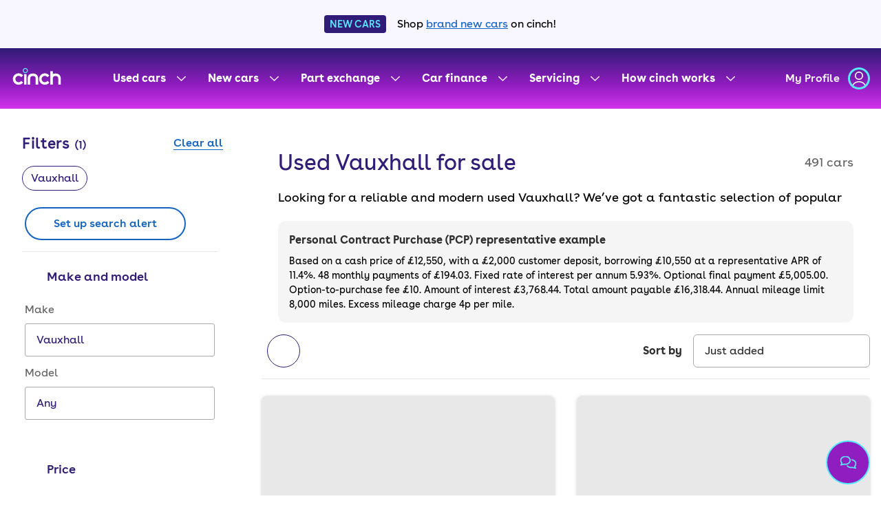

--- FILE ---
content_type: text/html; charset=utf-8
request_url: https://www.cinch.co.uk/used-cars/vauxhall?pageNumber=8
body_size: 36714
content:
<!DOCTYPE html><html><head><meta charSet="utf-8"/><meta name="viewport" content="width=device-width"/><meta name="dd-trace-id" content="5863661358012759294"/><meta name="dd-trace-time" content="1762066287666"/><title>Used Vauxhall cars for sale or on finance   - cinch</title><meta name="description" content="Used Vauxhall cars for sale or on finance from cinch.co.uk. Get home delivery and a 90-day warranty. Part exchange available. "/><meta name="robots" content="all"/><link rel="icon" href="/favicon-32x32-bfc05e34c2d7531ace62bdb1cc158dfe.png"/><link rel="canonical" href="https://www.cinch.co.uk/used-cars/vauxhall"/><link rel="sitemap" type="application/xml" href="/sitemap.xml"/><link rel="manifest" href="/manifest.webmanifest" crossorigin="anonymous"/><meta name="next-head-count" content="11"/><script id="segment-snippet" data-nscript="beforeInteractive">!(function () {
    var analytics = (window.analytics = window.analytics || [])
    if (!analytics.initialize)
      if (analytics.invoked) window.console && console.error && console.error('Segment snippet included twice.')
      else {
        analytics.invoked = !0
        analytics.methods = [
          'trackSubmit',
          'trackClick',
          'trackLink',
          'trackForm',
          'pageview',
          'identify',
          'reset',
          'group',
          'track',
          'ready',
          'alias',
          'debug',
          'page',
          'once',
          'off',
          'on',
          'addSourceMiddleware',
          'addIntegrationMiddleware',
          'setAnonymousId',
          'addDestinationMiddleware',
        ]
        analytics.factory = function (e) {
          return function () {
            var t = Array.prototype.slice.call(arguments)
            t.unshift(e)
            analytics.push(t)
            return analytics
          }
        }
        for (var e = 0; e < analytics.methods.length; e++) {
          var key = analytics.methods[e]
          analytics[key] = analytics.factory(key)
        }
        analytics.load = function (key, e) {
          var t = document.createElement('script')
          t.type = 'text/javascript'
          t.async = !0
          t.src = 'https://cdn.segment.com/analytics.js/v1/' + key + '/analytics.min.js'
          var n = document.getElementsByTagName('script')[0]
          n.parentNode.insertBefore(t, n)
          analytics._loadOptions = e
        }
        analytics.SNIPPET_VERSION = '4.13.1'
      }
  })()</script><script id="data-layer" data-testid="data-layer" data-nscript="beforeInteractive">window.adobeData = {"page":{"pageInfo":{"brand":"cinch","pageName":"","pageURL":"","previousPageName":""},"user":{"aaId":""}}};</script><script id="digital-data-layer" data-nscript="beforeInteractive">
            window.digitalData = window.digitalData || [];
            window.dataLayer = window.dataLayer || [];
            window.gtag = function () { window.dataLayer.push(arguments) }
          </script><link rel="preload" href="/used-cars/_next/static/css/43f9f849395a9cd1.css" as="style"/><link rel="stylesheet" href="/used-cars/_next/static/css/43f9f849395a9cd1.css" data-n-g=""/><link rel="preload" href="/used-cars/_next/static/css/304eebb921b48d27.css" as="style"/><link rel="stylesheet" href="/used-cars/_next/static/css/304eebb921b48d27.css" data-n-p=""/><noscript data-n-css=""></noscript><script defer="" nomodule="" src="/used-cars/_next/static/chunks/polyfills-42372ed130431b0a.js"></script><script id="SA" src="https://scripts.simpleanalyticscdn.com/latest.js" data-allow-params="CID" data-hostname="www.cinch.co.uk" defer="" data-nscript="beforeInteractive"></script><script src="/used-cars/_next/static/chunks/webpack-412206805507176a.js" defer=""></script><script src="/used-cars/_next/static/chunks/framework-9c3019b3811f1369.js" defer=""></script><script src="/used-cars/_next/static/chunks/main-e457dffbdcca09a5.js" defer=""></script><script src="/used-cars/_next/static/chunks/pages/_app-2a2d45076933be08.js" defer=""></script><script src="/used-cars/_next/static/chunks/7488-c6ac6003bf9baf16.js" defer=""></script><script src="/used-cars/_next/static/chunks/pages/%5B%5B...path%5D%5D-a8089ff7af1509a3.js" defer=""></script><script src="/used-cars/_next/static/search-www%3A%3Ac0c55cd8e4ec27cabbf52fa27de4c64668783864%3A%3A18976015358%3A%3Aproduction/_buildManifest.js" defer=""></script><script src="/used-cars/_next/static/search-www%3A%3Ac0c55cd8e4ec27cabbf52fa27de4c64668783864%3A%3A18976015358%3A%3Aproduction/_ssgManifest.js" defer=""></script></head><body><div id="__next"><noscript><img src="https://queue.simpleanalyticscdn.com/noscript.gif?hostname=www.cinch.co.uk" alt="" referrerPolicy="no-referrer-when-downgrade"/></noscript><div class="new-cars-promo-banner_container__DSd5Y"><span class="new-cars-promo-banner_pill__sKTBR">NEW CARS</span><p class="new-cars-promo-banner_text__r0RYa">Shop<!-- --> <a href="/new-cars">brand new cars</a> <!-- -->on cinch!</p></div><div class="search-layout_headerContainer__kaPwu search-layout_verticalGradient__0nwI6"><header id="main-header" class="shared-ui-header-v2_sharedUiHeaderContainer__y0zAV"><a class="shared-ui-header-v2_sharedUiSkipLink__9VdCw" href="#main-content">skip to main content</a><a class="shared-ui-header-v2_sharedUiSkipLink__9VdCw" href="#main-footer">skip to footer</a><div><nav aria-label="Main navigation"><ul class="shared-ui-header-v2_sharedUiHeaderTopLevel__KI_cn"><li class="logo-container_logoWrapper__y36Pl"><a href="/" aria-label="cinch homepage"><svg width="75" height="26" viewBox="0 0 75 28" fill="currentColor" xmlns="http://www.w3.org/2000/svg"><path d="M19.49 8.87745C17.2906 8.87745 15.5018 7.08866 15.5018 4.88923C15.5018 2.6898 17.2906 0.900052 19.49 0.900052C21.6895 0.900052 23.4783 2.68883 23.4783 4.88827C23.4783 7.0877 21.6895 8.87745 19.49 8.87745V8.87745ZM19.49 2.3003C18.0629 2.3003 16.9021 3.46109 16.9021 4.88827C16.9021 6.31545 18.0629 7.47623 19.49 7.47623C20.9172 7.47623 22.078 6.31545 22.078 4.88827C22.078 3.46109 20.9172 2.3003 19.49 2.3003V2.3003Z" fill="#57E8FC"></path><path d="M54.0655 21.0825C53.6027 21.7207 52.9952 22.2402 52.293 22.5984C51.5908 22.9566 50.8137 23.1434 50.0253 23.1435C47.271 23.1435 45.0292 20.9027 45.0292 18.1474C45.0292 15.3921 47.27 13.1513 50.0253 13.1513C50.8137 13.1514 51.5908 13.3381 52.293 13.6964C52.9952 14.0546 53.6027 14.5741 54.0655 15.2122L57.1054 12.6752C56.2701 11.5922 55.1975 10.7153 53.97 10.1119C52.7426 9.50851 51.3931 9.19477 50.0253 9.19481C45.0889 9.19481 41.0737 13.2109 41.0737 18.1464C41.0737 23.0819 45.0898 27.099 50.0253 27.099C51.3931 27.099 52.7426 26.7853 53.97 26.1819C55.1975 25.5785 56.2701 24.7016 57.1054 23.6186L54.0655 21.0825V21.0825ZM12.9927 21.0825C12.5299 21.7207 11.9225 22.2402 11.2202 22.5984C10.518 22.9566 9.7409 23.1434 8.95257 23.1435C6.19823 23.1435 3.95648 20.9027 3.95648 18.1474C3.95648 15.3921 6.19823 13.1513 8.95257 13.1513C9.7409 13.1514 10.518 13.3381 11.2202 13.6964C11.9225 14.0546 12.5299 14.5741 12.9927 15.2122L16.0327 12.6752C15.1974 11.5922 14.1247 10.7153 12.8973 10.1119C11.6698 9.50851 10.3203 9.19477 8.95257 9.19481C4.01611 9.19577 0 13.2119 0 18.1483C0 23.0848 4.01611 27.0999 8.95257 27.0999C10.3203 27.1 11.6698 26.7863 12.8973 26.1829C14.1247 25.5795 15.1974 24.7025 16.0327 23.6195L12.9927 21.0825V21.0825ZM17.5118 10.5652H21.4673V26.7989H17.5118V10.5652ZM39.684 26.7989H35.7276V17.5694C35.7276 16.9558 35.6401 15.796 35.0524 14.9141C34.3966 13.9303 33.2108 13.4523 31.4258 13.4523C29.5899 13.4523 28.358 14.0813 27.7627 14.9141C27.1895 15.7152 27.1241 16.724 27.1241 17.5694V26.7989H23.1676V17.5694C23.1676 16.1807 23.31 14.1342 24.5438 12.4079C25.9239 10.4758 28.2397 9.49679 31.4258 9.49679C33.6012 9.49679 36.5681 10.0565 38.3444 12.7204C39.4513 14.3813 39.684 16.2749 39.684 17.5694V26.7989V26.7989ZM73.6603 12.7204C71.8841 10.0555 68.9172 9.49679 66.7418 9.49679C65.0626 9.49679 63.6258 9.76895 62.4401 10.3094V5.82113H58.4836V26.7989H62.4401V17.5694C62.4401 16.725 62.5064 15.7152 63.0786 14.9141C63.6739 14.0813 64.9059 13.4523 66.7418 13.4523C68.5267 13.4523 69.7125 13.9303 70.3684 14.9141C70.956 15.796 71.0435 16.9558 71.0435 17.5694V26.7989H75V17.5694C75 16.2749 74.7673 14.3813 73.6603 12.7204V12.7204Z"></path></svg></a></li><li class="desktop-nav_navItem__IFtPH" data-testid="used-car-nav-item"><a aria-label="Used cars menu" id="Used cars" class="nav-item_navItemContainer__YH7B2 nav-item_secondaryNavItemContainer__3Uv4F" href="#" aria-expanded="false"><div class="nav-item_menuTitleContainer__LNItP"><div class=""><div class="">Used cars</div></div></div><div class="nav-item_mobileChevron__7C6os nav-item_mobileChevronRight__2rWKF"><svg width="13" height="24" viewBox="0 0 13 24" fill="none" xmlns="http://www.w3.org/2000/svg" aria-hidden="true"><path fill-rule="evenodd" clip-rule="evenodd" d="M0.46967 23.5303C0.176777 23.2374 0.176777 22.7626 0.46967 22.4697L10.9393 12L0.469669 1.53033C0.176776 1.23744 0.176776 0.762564 0.469669 0.469669C0.762562 0.176777 1.23744 0.176777 1.53033 0.469669L12.5303 11.4697C12.671 11.6103 12.75 11.8011 12.75 12C12.75 12.1989 12.671 12.3897 12.5303 12.5303L1.53033 23.5303C1.23744 23.8232 0.762563 23.8232 0.46967 23.5303Z" fill="#311B77"></path></svg></div><div class="nav-item_desktopChevron__PE8D0"><svg width="13" height="8" viewBox="0 0 13 8" xmlns="http://www.w3.org/2000/svg" aria-hidden="true"><path opacity="0.9" fill-rule="evenodd" clip-rule="evenodd" d="M0.20802 0.981584C0.494334 0.682256 0.96909 0.671706 1.26842 0.95802L6.5 5.96214L11.7316 0.95802C12.0309 0.671706 12.5057 0.682256 12.792 0.981584C13.0783 1.28091 13.0677 1.75567 12.7684 2.04198L7.01842 7.54198C6.72845 7.81934 6.27155 7.81934 5.98158 7.54198L0.231584 2.04198C-0.0677439 1.75567 -0.078294 1.28091 0.20802 0.981584Z" fill="currentColor"></path></svg></div></a></li><li class="desktop-nav_navItem__IFtPH"><a aria-label="New cars menu" id="New cars" class="nav-item_navItemContainer__YH7B2 nav-item_secondaryNavItemContainer__3Uv4F" href="#" aria-expanded="false"><div class="nav-item_menuTitleContainer__LNItP"><div class=""><div class="">New cars</div></div></div><div class="nav-item_mobileChevron__7C6os nav-item_mobileChevronRight__2rWKF"><svg width="13" height="24" viewBox="0 0 13 24" fill="none" xmlns="http://www.w3.org/2000/svg" aria-hidden="true"><path fill-rule="evenodd" clip-rule="evenodd" d="M0.46967 23.5303C0.176777 23.2374 0.176777 22.7626 0.46967 22.4697L10.9393 12L0.469669 1.53033C0.176776 1.23744 0.176776 0.762564 0.469669 0.469669C0.762562 0.176777 1.23744 0.176777 1.53033 0.469669L12.5303 11.4697C12.671 11.6103 12.75 11.8011 12.75 12C12.75 12.1989 12.671 12.3897 12.5303 12.5303L1.53033 23.5303C1.23744 23.8232 0.762563 23.8232 0.46967 23.5303Z" fill="#311B77"></path></svg></div><div class="nav-item_desktopChevron__PE8D0"><svg width="13" height="8" viewBox="0 0 13 8" xmlns="http://www.w3.org/2000/svg" aria-hidden="true"><path opacity="0.9" fill-rule="evenodd" clip-rule="evenodd" d="M0.20802 0.981584C0.494334 0.682256 0.96909 0.671706 1.26842 0.95802L6.5 5.96214L11.7316 0.95802C12.0309 0.671706 12.5057 0.682256 12.792 0.981584C13.0783 1.28091 13.0677 1.75567 12.7684 2.04198L7.01842 7.54198C6.72845 7.81934 6.27155 7.81934 5.98158 7.54198L0.231584 2.04198C-0.0677439 1.75567 -0.078294 1.28091 0.20802 0.981584Z" fill="currentColor"></path></svg></div></a></li><li class="desktop-nav_navItem__IFtPH"><a aria-label="Part exchange menu" id="Part exchange" class="nav-item_navItemContainer__YH7B2 nav-item_secondaryNavItemContainer__3Uv4F" href="#" aria-expanded="false"><div class="nav-item_menuTitleContainer__LNItP"><div class=""><div class="">Part exchange</div></div></div><div class="nav-item_mobileChevron__7C6os nav-item_mobileChevronRight__2rWKF"><svg width="13" height="24" viewBox="0 0 13 24" fill="none" xmlns="http://www.w3.org/2000/svg" aria-hidden="true"><path fill-rule="evenodd" clip-rule="evenodd" d="M0.46967 23.5303C0.176777 23.2374 0.176777 22.7626 0.46967 22.4697L10.9393 12L0.469669 1.53033C0.176776 1.23744 0.176776 0.762564 0.469669 0.469669C0.762562 0.176777 1.23744 0.176777 1.53033 0.469669L12.5303 11.4697C12.671 11.6103 12.75 11.8011 12.75 12C12.75 12.1989 12.671 12.3897 12.5303 12.5303L1.53033 23.5303C1.23744 23.8232 0.762563 23.8232 0.46967 23.5303Z" fill="#311B77"></path></svg></div><div class="nav-item_desktopChevron__PE8D0"><svg width="13" height="8" viewBox="0 0 13 8" xmlns="http://www.w3.org/2000/svg" aria-hidden="true"><path opacity="0.9" fill-rule="evenodd" clip-rule="evenodd" d="M0.20802 0.981584C0.494334 0.682256 0.96909 0.671706 1.26842 0.95802L6.5 5.96214L11.7316 0.95802C12.0309 0.671706 12.5057 0.682256 12.792 0.981584C13.0783 1.28091 13.0677 1.75567 12.7684 2.04198L7.01842 7.54198C6.72845 7.81934 6.27155 7.81934 5.98158 7.54198L0.231584 2.04198C-0.0677439 1.75567 -0.078294 1.28091 0.20802 0.981584Z" fill="currentColor"></path></svg></div></a></li><li class="desktop-nav_navItem__IFtPH"><a aria-label="Car finance menu" id="Car finance" class="nav-item_navItemContainer__YH7B2 nav-item_secondaryNavItemContainer__3Uv4F" href="#" aria-expanded="false"><div class="nav-item_menuTitleContainer__LNItP"><div class=""><div class="">Car finance</div></div></div><div class="nav-item_mobileChevron__7C6os nav-item_mobileChevronRight__2rWKF"><svg width="13" height="24" viewBox="0 0 13 24" fill="none" xmlns="http://www.w3.org/2000/svg" aria-hidden="true"><path fill-rule="evenodd" clip-rule="evenodd" d="M0.46967 23.5303C0.176777 23.2374 0.176777 22.7626 0.46967 22.4697L10.9393 12L0.469669 1.53033C0.176776 1.23744 0.176776 0.762564 0.469669 0.469669C0.762562 0.176777 1.23744 0.176777 1.53033 0.469669L12.5303 11.4697C12.671 11.6103 12.75 11.8011 12.75 12C12.75 12.1989 12.671 12.3897 12.5303 12.5303L1.53033 23.5303C1.23744 23.8232 0.762563 23.8232 0.46967 23.5303Z" fill="#311B77"></path></svg></div><div class="nav-item_desktopChevron__PE8D0"><svg width="13" height="8" viewBox="0 0 13 8" xmlns="http://www.w3.org/2000/svg" aria-hidden="true"><path opacity="0.9" fill-rule="evenodd" clip-rule="evenodd" d="M0.20802 0.981584C0.494334 0.682256 0.96909 0.671706 1.26842 0.95802L6.5 5.96214L11.7316 0.95802C12.0309 0.671706 12.5057 0.682256 12.792 0.981584C13.0783 1.28091 13.0677 1.75567 12.7684 2.04198L7.01842 7.54198C6.72845 7.81934 6.27155 7.81934 5.98158 7.54198L0.231584 2.04198C-0.0677439 1.75567 -0.078294 1.28091 0.20802 0.981584Z" fill="currentColor"></path></svg></div></a></li><li class="desktop-nav_navItem__IFtPH"><a aria-label="Servicing menu" id="Servicing" class="nav-item_navItemContainer__YH7B2 nav-item_secondaryNavItemContainer__3Uv4F" href="#" aria-expanded="false"><div class="nav-item_menuTitleContainer__LNItP"><div class=""><div class="">Servicing</div></div></div><div class="nav-item_mobileChevron__7C6os nav-item_mobileChevronRight__2rWKF"><svg width="13" height="24" viewBox="0 0 13 24" fill="none" xmlns="http://www.w3.org/2000/svg" aria-hidden="true"><path fill-rule="evenodd" clip-rule="evenodd" d="M0.46967 23.5303C0.176777 23.2374 0.176777 22.7626 0.46967 22.4697L10.9393 12L0.469669 1.53033C0.176776 1.23744 0.176776 0.762564 0.469669 0.469669C0.762562 0.176777 1.23744 0.176777 1.53033 0.469669L12.5303 11.4697C12.671 11.6103 12.75 11.8011 12.75 12C12.75 12.1989 12.671 12.3897 12.5303 12.5303L1.53033 23.5303C1.23744 23.8232 0.762563 23.8232 0.46967 23.5303Z" fill="#311B77"></path></svg></div><div class="nav-item_desktopChevron__PE8D0"><svg width="13" height="8" viewBox="0 0 13 8" xmlns="http://www.w3.org/2000/svg" aria-hidden="true"><path opacity="0.9" fill-rule="evenodd" clip-rule="evenodd" d="M0.20802 0.981584C0.494334 0.682256 0.96909 0.671706 1.26842 0.95802L6.5 5.96214L11.7316 0.95802C12.0309 0.671706 12.5057 0.682256 12.792 0.981584C13.0783 1.28091 13.0677 1.75567 12.7684 2.04198L7.01842 7.54198C6.72845 7.81934 6.27155 7.81934 5.98158 7.54198L0.231584 2.04198C-0.0677439 1.75567 -0.078294 1.28091 0.20802 0.981584Z" fill="currentColor"></path></svg></div></a></li><li class="desktop-nav_navItem__IFtPH"><a aria-label="How cinch works menu" id="How cinch works" class="nav-item_navItemContainer__YH7B2 nav-item_secondaryNavItemContainer__3Uv4F" href="#" aria-expanded="false"><div class="nav-item_menuTitleContainer__LNItP"><div class=""><div class="">How cinch works</div></div></div><div class="nav-item_mobileChevron__7C6os nav-item_mobileChevronRight__2rWKF"><svg width="13" height="24" viewBox="0 0 13 24" fill="none" xmlns="http://www.w3.org/2000/svg" aria-hidden="true"><path fill-rule="evenodd" clip-rule="evenodd" d="M0.46967 23.5303C0.176777 23.2374 0.176777 22.7626 0.46967 22.4697L10.9393 12L0.469669 1.53033C0.176776 1.23744 0.176776 0.762564 0.469669 0.469669C0.762562 0.176777 1.23744 0.176777 1.53033 0.469669L12.5303 11.4697C12.671 11.6103 12.75 11.8011 12.75 12C12.75 12.1989 12.671 12.3897 12.5303 12.5303L1.53033 23.5303C1.23744 23.8232 0.762563 23.8232 0.46967 23.5303Z" fill="#311B77"></path></svg></div><div class="nav-item_desktopChevron__PE8D0"><svg width="13" height="8" viewBox="0 0 13 8" xmlns="http://www.w3.org/2000/svg" aria-hidden="true"><path opacity="0.9" fill-rule="evenodd" clip-rule="evenodd" d="M0.20802 0.981584C0.494334 0.682256 0.96909 0.671706 1.26842 0.95802L6.5 5.96214L11.7316 0.95802C12.0309 0.671706 12.5057 0.682256 12.792 0.981584C13.0783 1.28091 13.0677 1.75567 12.7684 2.04198L7.01842 7.54198C6.72845 7.81934 6.27155 7.81934 5.98158 7.54198L0.231584 2.04198C-0.0677439 1.75567 -0.078294 1.28091 0.20802 0.981584Z" fill="currentColor"></path></svg></div></a></li><li class="user-profile_userProfileWrapper__kqcsL"><a class="user-profile_profileLink__oFPmB" href="/my-profile" aria-label="my profile"><p class="user-profile_profileLinkText__OOAnL" data-dd-privacy="mask">My Profile</p><svg width="32" height="32" viewBox="0 0 32 32" fill="none" xmlns="http://www.w3.org/2000/svg" aria-hidden="true"><path fill-rule="evenodd" clip-rule="evenodd" d="M22 12C22 15.3137 19.3137 18 16 18C12.6863 18 10 15.3137 10 12C10 8.68629 12.6863 6 16 6C19.3137 6 22 8.68629 22 12ZM20.5 12C20.5 14.4853 18.4853 16.5 16 16.5C13.5147 16.5 11.5 14.4853 11.5 12C11.5 9.51472 13.5147 7.5 16 7.5C18.4853 7.5 20.5 9.51472 20.5 12Z" fill="white"></path><path d="M6 28C6 28.1701 6.00664 28.339 6.01972 28.5065C6.59211 28.9639 7.1966 29.3828 7.82925 29.7593C7.61354 29.1881 7.5 28.5955 7.5 28C7.5 24.7052 10.9759 21.5 16 21.5C21.0241 21.5 24.5 24.7052 24.5 28C24.5 28.5955 24.3865 29.1881 24.1708 29.7593C24.8034 29.3828 25.4079 28.9639 25.9803 28.5065C25.9934 28.339 26 28.1701 26 28C26 23.5817 21.5228 20 16 20C10.4772 20 6 23.5817 6 28Z" fill="white"></path><path fill-rule="evenodd" clip-rule="evenodd" d="M16 29C23.1797 29 29 23.1797 29 16C29 8.8203 23.1797 3 16 3C8.8203 3 3 8.8203 3 16C3 23.1797 8.8203 29 16 29ZM16 32C24.8366 32 32 24.8366 32 16C32 7.16344 24.8366 0 16 0C7.16344 0 0 7.16344 0 16C0 24.8366 7.16344 32 16 32Z" fill="#57E8FF"></path></svg></a></li><li class="mobile-nav_menuIconWrapper__A3hTx" aria-hidden="true"><button aria-expanded="false" aria-controls="mobileDropDown" aria-label="mobile menu"><svg preserveAspectRatio="xMidYMid" height="32px" width="32px" fill="currentColor" viewBox="0 0 32 32" aria-hidden="true"><path fill-rule="evenodd" d="M27.597 26.5H3.807c-2 0-2-3 0-3h23.79c2 0 2 3 0 3zm.017-18H3.806c-2 0-2-3 0-3h23.808c2 0 2 3 0 3zm-.017 9H3.807c-2 0-2-3 0-3h23.79c2 0 2 3 0 3z"></path></svg></button></li></ul></nav></div></header></div><main id="main-content" class=""><svg class="svg_gradient__q91L2" aria-hidden="true" focusable="false"><linearGradient id="svg-gradient-alpha" x2="1" y2="1"><stop offset="0%" stop-color="#311C77"></stop><stop offset="100%" stop-color="#FF2DFF"></stop></linearGradient><linearGradient id="svg-gradient-bravo" x2="1" y2="1"><stop offset="0%" stop-color="#57E8FF"></stop><stop offset="100%" stop-color="#8DFFBE"></stop></linearGradient><linearGradient id="svg-gradient-charlie" x2="1" y2="1"><stop offset="0%" stop-color="#8C32BE"></stop><stop offset="100%" stop-color="#57E8FF"></stop></linearGradient><linearGradient id="svg-gradient-delta" x2="1" y2="1"><stop offset="0%" stop-color="#8C32BE"></stop><stop offset="100%" stop-color="#F3755D"></stop></linearGradient></svg><main data-testid="find-vehicle-body" class="search-feature-search-page_findVehicleBody__gq3Ce"><aside class="filters-wrapper_findVehicleFilters__o1jH4"><div data-focus-lock-disabled="disabled"><form id="filters" class="filters-wrapper_filtersWrapperForm__KCBNM"><header data-testid="filters-header"><div class="filters-header_filtersHeader__m1C0f"><div class="filters-header_filtersHeaderInner__rqFK8"><h2 class="text-module_textSizeM text-module_textSizeFixedL text-module_textWeightSEMIBOLD text-module_textLineHeightBODY text-module_textFontStyleNORMAL filters-header_filtersHeaderTitle__GhNP8">Filters<span class="text-module_textSizeM text-module_textSizeFixedS text-module_textWeightSEMIBOLD text-module_textLineHeightBODY text-module_textFontStyleNORMAL filters-header_filtersHeaderCount__K0sXT">(<!-- -->1<!-- -->)</span></h2><button class="base-button-module_base text-module_button" data-testid="BaseButton/button" type="button" aria-label="Clear all filters"><div>Clear all</div></button></div><button aria-label="Close filters" type="button" class="filters-header_filterHeaderClose__ytaoO"></button></div></header><div class="filters-wrapper_filtersWrapperContent__QRbor"><div class="filters-basket_filtersBasket__WwIzh"><div class="filters-basket_filtersBasketInner__FtT0g"><ul class="filters-basket_filtersBasketList__Rt81U" aria-label="Filters basket"><li data-testid="lozenge-label" class="filters-basket_filterBasketItem__6x_A9"><button type="button" aria-label="Remove, Vauxhall, filter" class="filters-basket_filterBasketButton__6CRoC">Vauxhall</button></li></ul><div class="filters-basket_filterBasketControls__IOVuE"><button class="base-button-module_base secondary-module_button search-alerts-button_filterBasketSearchAlertButton__uPho_" data-testid="BaseButton/button" type="button" data-cy="search-alerts-cta"><div>Set up search alert</div></button></div></div></div><noscript><h2>Model</h2><ul><li><a href="/used-cars/vauxhall/adam">Used Vauxhall ADAM cars</a></li><li><a href="/used-cars/vauxhall/astra">Used Vauxhall Astra cars</a></li><li><a href="/used-cars/vauxhall/corsa">Used Vauxhall Corsa cars</a></li><li><a href="/used-cars/vauxhall/crossland">Used Vauxhall Crossland cars</a></li><li><a href="/used-cars/vauxhall/crossland-x">Used Vauxhall Crossland X cars</a></li><li><a href="/used-cars/vauxhall/grandland">Used Vauxhall Grandland cars</a></li><li><a href="/used-cars/vauxhall/grandland-x">Used Vauxhall Grandland X cars</a></li><li><a href="/used-cars/vauxhall/gtc">Used Vauxhall GTC cars</a></li><li><a href="/used-cars/vauxhall/insignia">Used Vauxhall Insignia cars</a></li><li><a href="/used-cars/vauxhall/insignia-grand-sport">Used Vauxhall Insignia Grand Sport cars</a></li><li><a href="/used-cars/vauxhall/mokka">Used Vauxhall Mokka cars</a></li><li><a href="/used-cars/vauxhall/mokka-x">Used Vauxhall Mokka X cars</a></li><li><a href="/used-cars/vauxhall/viva">Used Vauxhall Viva cars</a></li></ul><h2>Gearbox</h2><ul><li><a href="/used-cars/vauxhall/automatic-gearbox">Used Vauxhall automatic cars</a></li><li><a href="/used-cars/vauxhall/manual-gearbox">Used Vauxhall manual cars</a></li></ul><h2>Fuel type</h2><ul><li><a href="/used-cars/vauxhall/petrol-fuel-type">Used Vauxhall petrol cars</a></li><li><a href="/used-cars/vauxhall/hybrid-fuel-type">Used Vauxhall hybrid cars</a></li><li><a href="/used-cars/vauxhall/diesel-fuel-type">Used Vauxhall diesel cars</a></li><li><a href="/used-cars/vauxhall/electric-fuel-type">Used Vauxhall electric cars</a></li><li><a href="/used-cars/vauxhall/plug-in-hybrid-fuel-type">Used Vauxhall plug-in hybrid cars</a></li></ul><h2>Colour</h2><ul><li><a href="/used-cars/vauxhall/grey-colour">Used grey Vauxhall cars</a></li><li><a href="/used-cars/vauxhall/black-colour">Used black Vauxhall cars</a></li><li><a href="/used-cars/vauxhall/white-colour">Used white Vauxhall cars</a></li><li><a href="/used-cars/vauxhall/blue-colour">Used blue Vauxhall cars</a></li><li><a href="/used-cars/vauxhall/red-colour">Used red Vauxhall cars</a></li><li><a href="/used-cars/vauxhall/silver-colour">Used silver Vauxhall cars</a></li><li><a href="/used-cars/vauxhall/orange-colour">Used orange Vauxhall cars</a></li><li><a href="/used-cars/vauxhall/green-colour">Used green Vauxhall cars</a></li><li><a href="/used-cars/vauxhall/yellow-colour">Used yellow Vauxhall cars</a></li><li><a href="/used-cars/vauxhall/brown-colour">Used brown Vauxhall cars</a></li></ul><h2>Body type</h2><ul><li><a href="/used-cars/vauxhall/suv-body-type">Used Vauxhall SUV cars</a></li><li><a href="/used-cars/vauxhall/hatchback-body-type">Used Vauxhall Hatchback cars</a></li><li><a href="/used-cars/vauxhall/estate-body-type">Used Vauxhall Estate cars</a></li><li><a href="/used-cars/vauxhall/coupe-body-type">Used Vauxhall Coupe cars</a></li></ul><h2>Age</h2><ul><li><a href="/used-cars/vauxhall/2016-year">Used Vauxhall 2016 cars</a></li><li><a href="/used-cars/vauxhall/2017-year">Used Vauxhall 2017 cars</a></li><li><a href="/used-cars/vauxhall/2018-year">Used Vauxhall 2018 cars</a></li><li><a href="/used-cars/vauxhall/2019-year">Used Vauxhall 2019 cars</a></li><li><a href="/used-cars/vauxhall/2020-year">Used Vauxhall 2020 cars</a></li><li><a href="/used-cars/vauxhall/2021-year">Used Vauxhall 2021 cars</a></li><li><a href="/used-cars/vauxhall/2022-year">Used Vauxhall 2022 cars</a></li><li><a href="/used-cars/vauxhall/2023-year">Used Vauxhall 2023 cars</a></li><li><a href="/used-cars/vauxhall/2024-year">Used Vauxhall 2024 cars</a></li></ul></noscript><ul data-testid="filters-body" aria-label="Filter options" data-no-focus-lock="true" class="filters-wrapper_filtersWrapperList__Pue_u"><li class="filter-panel_filterPanel__A_1kv"><h3 class="text-module_textSizeM text-module_textWeightSEMIBOLD text-module_textLineHeightBODY text-module_textFontStyleNORMAL filter-panel_filterPanelHeading__vz5P_" aria-labelledby="make-model-variant-heading"><button type="button" class="filter-panel_filterPanelButton__xrBGs" aria-expanded="true"><span class="filter-panel_filterPanelButtonInner__mtSwt"><span class="filter-panel_filterPanelHeadingCopy__1DsGs" id="make-model-variant-heading">Make and model</span></span></button></h3><fieldset class="filter-panel_filterPanelFieldset__sfkKz" data-testid="make-model-variant-fieldset"><legend class="screen-reader-text-module_visuallyHidden">Make and model options</legend><div class="select-field-module_container select_filterSelectContainer__TodBy" data-field="make"><label class="text-module_textSizeM text-module_textWeightSEMIBOLD text-module_textLineHeightBODY text-module_textFontStyleNORMAL field-label-module_label" for="make" data-testid="FormLabel">Make</label><div class="select-field-module_wrapper"><select class="select-module_select select-field-module_select select_filterSelect__W3d0b" id="make" data-testid="SelectField/Select" data-filterfield="make"><option value="" data-testid="SelectField/Option" class="select-module_option">Any</option><option value="Abarth" data-testid="SelectField/Option" class="select-module_option">Abarth (25)</option><option value="Alfa Romeo" data-testid="SelectField/Option" class="select-module_option">Alfa Romeo (8)</option><option value="Audi" data-testid="SelectField/Option" class="select-module_option">Audi (1,020)</option><option value="BMW" data-testid="SelectField/Option" class="select-module_option">BMW (889)</option><option value="BYD" data-testid="SelectField/Option" class="select-module_option">BYD (15)</option><option value="Chery" data-testid="SelectField/Option" class="select-module_option">Chery (6)</option><option value="Citroen" data-testid="SelectField/Option" class="select-module_option">Citroen (152)</option><option value="CUPRA" data-testid="SelectField/Option" class="select-module_option">CUPRA (202)</option><option value="Dacia" data-testid="SelectField/Option" class="select-module_option">Dacia (63)</option><option value="DS" data-testid="SelectField/Option" class="select-module_option">DS (26)</option><option value="Fiat" data-testid="SelectField/Option" class="select-module_option">Fiat (114)</option><option value="Ford" data-testid="SelectField/Option" class="select-module_option">Ford (658)</option><option value="Genesis" data-testid="SelectField/Option" class="select-module_option">Genesis (2)</option><option value="Honda" data-testid="SelectField/Option" class="select-module_option">Honda (202)</option><option value="Hyundai" data-testid="SelectField/Option" class="select-module_option">Hyundai (603)</option><option value="INFINITI" data-testid="SelectField/Option" class="select-module_option">INFINITI (1)</option><option value="Jaguar" data-testid="SelectField/Option" class="select-module_option">Jaguar (195)</option><option value="Jeep" data-testid="SelectField/Option" class="select-module_option">Jeep (15)</option><option value="Kia" data-testid="SelectField/Option" class="select-module_option">Kia (461)</option><option value="Land Rover" data-testid="SelectField/Option" class="select-module_option">Land Rover (366)</option><option value="Leapmotor" data-testid="SelectField/Option" class="select-module_option">Leapmotor (1)</option><option value="Lexus" data-testid="SelectField/Option" class="select-module_option">Lexus (39)</option><option value="Lotus" data-testid="SelectField/Option" class="select-module_option">Lotus (1)</option><option value="Mazda" data-testid="SelectField/Option" class="select-module_option">Mazda (165)</option><option value="Mercedes-Benz" data-testid="SelectField/Option" class="select-module_option">Mercedes-Benz (747)</option><option value="MG" data-testid="SelectField/Option" class="select-module_option">MG (146)</option><option value="MINI" data-testid="SelectField/Option" class="select-module_option">MINI (322)</option><option value="Mitsubishi" data-testid="SelectField/Option" class="select-module_option">Mitsubishi (25)</option><option value="Nissan" data-testid="SelectField/Option" class="select-module_option">Nissan (663)</option><option value="Omoda" data-testid="SelectField/Option" class="select-module_option">Omoda (3)</option><option value="ORA" data-testid="SelectField/Option" class="select-module_option">ORA (2)</option><option value="Peugeot" data-testid="SelectField/Option" class="select-module_option">Peugeot (311)</option><option value="Polestar" data-testid="SelectField/Option" class="select-module_option">Polestar (42)</option><option value="Porsche" data-testid="SelectField/Option" class="select-module_option">Porsche (24)</option><option value="Renault" data-testid="SelectField/Option" class="select-module_option">Renault (172)</option><option value="SEAT" data-testid="SelectField/Option" class="select-module_option">SEAT (295)</option><option value="SKODA" data-testid="SelectField/Option" class="select-module_option">SKODA (629)</option><option value="smart" data-testid="SelectField/Option" class="select-module_option">smart (22)</option><option value="SsangYong" data-testid="SelectField/Option" class="select-module_option">SsangYong (2)</option><option value="Subaru" data-testid="SelectField/Option" class="select-module_option">Subaru (8)</option><option value="Suzuki" data-testid="SelectField/Option" class="select-module_option">Suzuki (78)</option><option value="Tesla" data-testid="SelectField/Option" class="select-module_option">Tesla (60)</option><option value="Toyota" data-testid="SelectField/Option" class="select-module_option">Toyota (380)</option><option value="Vauxhall" data-testid="SelectField/Option" class="select-module_option" selected="">Vauxhall</option><option value="Volkswagen" data-testid="SelectField/Option" class="select-module_option">Volkswagen (1,369)</option><option value="Volvo" data-testid="SelectField/Option" class="select-module_option">Volvo (438)</option></select></div></div><div class="select-field-module_container select_filterSelectContainer__TodBy" data-field="selectedModel"><label class="text-module_textSizeM text-module_textWeightSEMIBOLD text-module_textLineHeightBODY text-module_textFontStyleNORMAL field-label-module_label" for="selectedModel" data-testid="FormLabel">Model</label><div class="select-field-module_wrapper"><select class="select-module_select select-field-module_select select_filterSelect__W3d0b" id="selectedModel" data-testid="SelectField/Select" data-filterfield="selectedModel"><option value="" data-testid="SelectField/Option" class="select-module_option" selected="">Any</option><option value="ADAM" data-testid="SelectField/Option" class="select-module_option">ADAM (14)</option><option value="Astra" data-testid="SelectField/Option" class="select-module_option">Astra (26)</option><option value="Corsa" data-testid="SelectField/Option" class="select-module_option">Corsa (255)</option><option value="Crossland" data-testid="SelectField/Option" class="select-module_option">Crossland (28)</option><option value="Crossland X" data-testid="SelectField/Option" class="select-module_option">Crossland X (15)</option><option value="Grandland" data-testid="SelectField/Option" class="select-module_option">Grandland (10)</option><option value="Grandland X" data-testid="SelectField/Option" class="select-module_option">Grandland X (42)</option><option value="GTC" data-testid="SelectField/Option" class="select-module_option">GTC (1)</option><option value="Insignia" data-testid="SelectField/Option" class="select-module_option">Insignia (1)</option><option value="Insignia Grand Sport" data-testid="SelectField/Option" class="select-module_option">Insignia Grand Sport (5)</option><option value="Mokka" data-testid="SelectField/Option" class="select-module_option">Mokka (63)</option><option value="Mokka X" data-testid="SelectField/Option" class="select-module_option">Mokka X (28)</option><option value="Viva" data-testid="SelectField/Option" class="select-module_option">Viva (3)</option></select></div></div></fieldset></li><li class="filter-panel_filterPanel__A_1kv"><h3 class="text-module_textSizeM text-module_textWeightSEMIBOLD text-module_textLineHeightBODY text-module_textFontStyleNORMAL filter-panel_filterPanelHeading__vz5P_" aria-labelledby="price-range-heading"><button type="button" class="filter-panel_filterPanelButton__xrBGs" aria-expanded="false"><span class="filter-panel_filterPanelButtonInner__mtSwt"><span class="filter-panel_filterPanelHeadingCopy__1DsGs" id="price-range-heading">Price</span></span></button></h3><fieldset class="filter-panel_filterPanelFieldset__sfkKz" hidden="" data-testid="price-range-fieldset"><legend class="screen-reader-text-module_visuallyHidden">Price options</legend><div class="tags_tagsFilterWrap__cZBZ5"><div class="checkbox_checkboxWrapper__eyQJs"><input data-filterfield="tags" type="checkbox" class="checkbox_checkboxInput__Rlylm" name="cars-on-offer" id="tags-cars-on-offer" value="cars-on-offer"/><label for="tags-cars-on-offer" class="checkbox_checkboxLabel__ysCNu"><span class="checkbox_checkbox__Hd0Dz" aria-hidden="true"></span>Only show discounted cars (39)</label></div></div><div class="toggle-module_toggle price-range_toggleContainer__aBGcZ"><label class="toggle-module_toggleLabelContainer" for="payment-full"><input class="toggle-module_toggleInput" type="radio" name="payment" id="payment-full" label="Pay in full" checked="" value="payment-full"/><span class="toggle-module_toggleLabel price-range_toggleLabel__zous5">Pay in full</span></label><label class="toggle-module_toggleLabelContainer" for="payment-monthly"><input class="toggle-module_toggleInput" type="radio" name="payment" id="payment-monthly" label="Pay monthly" value="payment-monthly"/><span class="toggle-module_toggleLabel price-range_toggleLabel__zous5">Pay monthly</span></label></div><div class="price-range_filterPanelSelectRange__fVG__"><div class="select-field-module_container select_filterSelectContainer__TodBy" data-field="fromPrice"><label class="text-module_textSizeM text-module_textWeightSEMIBOLD text-module_textLineHeightBODY text-module_textFontStyleNORMAL field-label-module_label" for="fromPrice" data-testid="FormLabel">Min price</label><div class="select-field-module_wrapper"><select class="select-module_select select-field-module_select select_filterSelect__W3d0b" id="fromPrice" data-testid="SelectField/Select" data-filterfield="fromPrice"><option value="-1" data-testid="SelectField/Option" class="select-module_option" selected="">Any </option><option value="5500" data-testid="SelectField/Option" class="select-module_option">£5,500 (491)</option><option value="6000" data-testid="SelectField/Option" class="select-module_option">£6,000 (491)</option><option value="6500" data-testid="SelectField/Option" class="select-module_option">£6,500 (484)</option><option value="7000" data-testid="SelectField/Option" class="select-module_option">£7,000 (480)</option><option value="7500" data-testid="SelectField/Option" class="select-module_option">£7,500 (468)</option><option value="8000" data-testid="SelectField/Option" class="select-module_option">£8,000 (450)</option><option value="8500" data-testid="SelectField/Option" class="select-module_option">£8,500 (423)</option><option value="9000" data-testid="SelectField/Option" class="select-module_option">£9,000 (397)</option><option value="9500" data-testid="SelectField/Option" class="select-module_option">£9,500 (360)</option><option value="10000" data-testid="SelectField/Option" class="select-module_option">£10,000 (321)</option><option value="11000" data-testid="SelectField/Option" class="select-module_option">£11,000 (242)</option><option value="12000" data-testid="SelectField/Option" class="select-module_option">£12,000 (154)</option><option value="13000" data-testid="SelectField/Option" class="select-module_option">£13,000 (112)</option><option value="14000" data-testid="SelectField/Option" class="select-module_option">£14,000 (78)</option><option value="15000" data-testid="SelectField/Option" class="select-module_option">£15,000 (51)</option><option value="20000" data-testid="SelectField/Option" class="select-module_option">£20,000 (3)</option><option value="25000" data-testid="SelectField/Option" class="select-module_option">£25,000 (1)</option><option value="30000" data-testid="SelectField/Option" class="select-module_option">£30,000 (1)</option><option value="40000" data-testid="SelectField/Option" class="select-module_option">£40,000 (0)</option><option value="50000" data-testid="SelectField/Option" class="select-module_option">£50,000 (0)</option></select></div></div><div class="select-field-module_container select_filterSelectContainer__TodBy" data-field="toPrice"><label class="text-module_textSizeM text-module_textWeightSEMIBOLD text-module_textLineHeightBODY text-module_textFontStyleNORMAL field-label-module_label" for="toPrice" data-testid="FormLabel">Max price</label><div class="select-field-module_wrapper"><select class="select-module_select select-field-module_select select_filterSelect__W3d0b" id="toPrice" data-testid="SelectField/Select" data-filterfield="toPrice"><option value="5500" data-testid="SelectField/Option" class="select-module_option">£5,500 (0)</option><option value="6000" data-testid="SelectField/Option" class="select-module_option">£6,000 (0)</option><option value="6500" data-testid="SelectField/Option" class="select-module_option">£6,500 (7)</option><option value="7000" data-testid="SelectField/Option" class="select-module_option">£7,000 (11)</option><option value="7500" data-testid="SelectField/Option" class="select-module_option">£7,500 (23)</option><option value="8000" data-testid="SelectField/Option" class="select-module_option">£8,000 (41)</option><option value="8500" data-testid="SelectField/Option" class="select-module_option">£8,500 (68)</option><option value="9000" data-testid="SelectField/Option" class="select-module_option">£9,000 (94)</option><option value="9500" data-testid="SelectField/Option" class="select-module_option">£9,500 (131)</option><option value="10000" data-testid="SelectField/Option" class="select-module_option">£10,000 (170)</option><option value="11000" data-testid="SelectField/Option" class="select-module_option">£11,000 (249)</option><option value="12000" data-testid="SelectField/Option" class="select-module_option">£12,000 (337)</option><option value="13000" data-testid="SelectField/Option" class="select-module_option">£13,000 (379)</option><option value="14000" data-testid="SelectField/Option" class="select-module_option">£14,000 (413)</option><option value="15000" data-testid="SelectField/Option" class="select-module_option">£15,000 (440)</option><option value="20000" data-testid="SelectField/Option" class="select-module_option">£20,000 (488)</option><option value="25000" data-testid="SelectField/Option" class="select-module_option">£25,000 (490)</option><option value="30000" data-testid="SelectField/Option" class="select-module_option">£30,000 (490)</option><option value="40000" data-testid="SelectField/Option" class="select-module_option">£40,000 (491)</option><option value="50000" data-testid="SelectField/Option" class="select-module_option">£50,000 (491)</option><option value="-1" data-testid="SelectField/Option" class="select-module_option" selected="">Any </option></select></div></div></div></fieldset></li><li class="filter-panel_filterPanel__A_1kv"><h3 class="text-module_textSizeM text-module_textWeightSEMIBOLD text-module_textLineHeightBODY text-module_textFontStyleNORMAL filter-panel_filterPanelHeading__vz5P_" aria-labelledby="age-heading"><button type="button" class="filter-panel_filterPanelButton__xrBGs" aria-expanded="false"><span class="filter-panel_filterPanelButtonInner__mtSwt"><span class="filter-panel_filterPanelHeadingCopy__1DsGs" id="age-heading">Age</span></span></button></h3><fieldset class="filter-panel_filterPanelFieldset__sfkKz filter-panel_filterPanelSelectRange__2dpa4" hidden="" data-testid="age-fieldset"><legend class="screen-reader-text-module_visuallyHidden">Age options</legend><div class="select-field-module_container select_filterSelectContainer__TodBy" data-field="fromYear"><label class="text-module_textSizeM text-module_textWeightSEMIBOLD text-module_textLineHeightBODY text-module_textFontStyleNORMAL field-label-module_label" for="fromYear" data-testid="FormLabel">From (oldest)</label><div class="select-field-module_wrapper"><select class="select-module_select select-field-module_select select_filterSelect__W3d0b" id="fromYear" data-testid="SelectField/Select" data-filterfield="fromYear"><option value="-1" data-testid="SelectField/Option" class="select-module_option" selected="">Any</option><option value="2015" data-testid="SelectField/Option" class="select-module_option">2015 (491)</option><option value="2016" data-testid="SelectField/Option" class="select-module_option">2016 (491)</option><option value="2017" data-testid="SelectField/Option" class="select-module_option">2017 (487)</option><option value="2018" data-testid="SelectField/Option" class="select-module_option">2018 (482)</option><option value="2019" data-testid="SelectField/Option" class="select-module_option">2019 (437)</option><option value="2020" data-testid="SelectField/Option" class="select-module_option">2020 (343)</option><option value="2021" data-testid="SelectField/Option" class="select-module_option">2021 (286)</option><option value="2022" data-testid="SelectField/Option" class="select-module_option">2022 (188)</option><option value="2023" data-testid="SelectField/Option" class="select-module_option">2023 (56)</option><option value="2024" data-testid="SelectField/Option" class="select-module_option">2024 (11)</option><option value="2025" data-testid="SelectField/Option" class="select-module_option">2025 (0)</option></select></div></div><div class="select-field-module_container select_filterSelectContainer__TodBy" data-field="toYear"><label class="text-module_textSizeM text-module_textWeightSEMIBOLD text-module_textLineHeightBODY text-module_textFontStyleNORMAL field-label-module_label" for="toYear" data-testid="FormLabel">To (newest)</label><div class="select-field-module_wrapper"><select class="select-module_select select-field-module_select select_filterSelect__W3d0b" id="toYear" data-testid="SelectField/Select" data-filterfield="toYear"><option value="2015" data-testid="SelectField/Option" class="select-module_option">2015 (0)</option><option value="2016" data-testid="SelectField/Option" class="select-module_option">2016 (4)</option><option value="2017" data-testid="SelectField/Option" class="select-module_option">2017 (9)</option><option value="2018" data-testid="SelectField/Option" class="select-module_option">2018 (54)</option><option value="2019" data-testid="SelectField/Option" class="select-module_option">2019 (148)</option><option value="2020" data-testid="SelectField/Option" class="select-module_option">2020 (205)</option><option value="2021" data-testid="SelectField/Option" class="select-module_option">2021 (303)</option><option value="2022" data-testid="SelectField/Option" class="select-module_option">2022 (435)</option><option value="2023" data-testid="SelectField/Option" class="select-module_option">2023 (480)</option><option value="2024" data-testid="SelectField/Option" class="select-module_option">2024 (491)</option><option value="2025" data-testid="SelectField/Option" class="select-module_option">2025 (491)</option><option value="-1" data-testid="SelectField/Option" class="select-module_option" selected="">Any</option></select></div></div></fieldset></li><li class="filter-panel_filterPanel__A_1kv"><h3 class="text-module_textSizeM text-module_textWeightSEMIBOLD text-module_textLineHeightBODY text-module_textFontStyleNORMAL filter-panel_filterPanelHeading__vz5P_" aria-labelledby="mileage-heading"><button type="button" class="filter-panel_filterPanelButton__xrBGs" aria-expanded="false"><span class="filter-panel_filterPanelButtonInner__mtSwt"><span class="filter-panel_filterPanelHeadingCopy__1DsGs" id="mileage-heading">Mileage</span></span></button></h3><fieldset class="filter-panel_filterPanelFieldset__sfkKz" hidden="" data-testid="mileage-fieldset"><legend class="screen-reader-text-module_visuallyHidden">Mileage options</legend><div class="select-field-module_container select_filterSelectContainer__TodBy" data-field="mileage"><label class="text-module_textSizeM text-module_textWeightSEMIBOLD text-module_textLineHeightBODY text-module_textFontStyleNORMAL field-label-module_label" for="mileage" data-testid="FormLabel">Miles</label><div class="select-field-module_wrapper"><select class="select-module_select select-field-module_select select_filterSelect__W3d0b" id="mileage" data-testid="SelectField/Select" data-filterfield="mileage"><option value="5000" data-testid="SelectField/Option" class="select-module_option">Up to 5,000 miles (4)</option><option value="10000" data-testid="SelectField/Option" class="select-module_option">Up to 10,000 miles (27)</option><option value="15000" data-testid="SelectField/Option" class="select-module_option">Up to 15,000 miles (55)</option><option value="20000" data-testid="SelectField/Option" class="select-module_option">Up to 20,000 miles (112)</option><option value="25000" data-testid="SelectField/Option" class="select-module_option">Up to 25,000 miles (187)</option><option value="30000" data-testid="SelectField/Option" class="select-module_option">Up to 30,000 miles (258)</option><option value="35000" data-testid="SelectField/Option" class="select-module_option">Up to 35,000 miles (312)</option><option value="40000" data-testid="SelectField/Option" class="select-module_option">Up to 40,000 miles (354)</option><option value="45000" data-testid="SelectField/Option" class="select-module_option">Up to 45,000 miles (393)</option><option value="50000" data-testid="SelectField/Option" class="select-module_option">Up to 50,000 miles (425)</option><option value="55000" data-testid="SelectField/Option" class="select-module_option">Up to 55,000 miles (452)</option><option value="60000" data-testid="SelectField/Option" class="select-module_option">Up to 60,000 miles (463)</option><option value="65000" data-testid="SelectField/Option" class="select-module_option">Up to 65,000 miles (473)</option><option value="70000" data-testid="SelectField/Option" class="select-module_option">Up to 70,000 miles (484)</option><option value="-1" data-testid="SelectField/Option" class="select-module_option" selected="">Any</option></select></div></div></fieldset></li><li class="filter-panel_filterPanel__A_1kv"><h3 class="text-module_textSizeM text-module_textWeightSEMIBOLD text-module_textLineHeightBODY text-module_textFontStyleNORMAL filter-panel_filterPanelHeading__vz5P_" aria-labelledby="fuel-type-heading"><button type="button" class="filter-panel_filterPanelButton__xrBGs" aria-expanded="false"><span class="filter-panel_filterPanelButtonInner__mtSwt"><span class="filter-panel_filterPanelHeadingCopy__1DsGs" id="fuel-type-heading">Fuel type</span></span></button></h3><fieldset class="filter-panel_filterPanelFieldset__sfkKz" hidden="" data-testid="fuel-type-fieldset"><legend class="screen-reader-text-module_visuallyHidden">Fuel type options</legend><div class="checkbox_checkboxWrapper__eyQJs"><input data-filterfield="fuelType" type="checkbox" class="checkbox_checkboxInput__Rlylm" name="any" id="fuelType-any" disabled="" checked="" value="any"/><label for="fuelType-any" class="checkbox_checkboxLabel__ysCNu"><span class="checkbox_checkbox__Hd0Dz" aria-hidden="true"></span>Any</label></div><div class="checkbox_checkboxWrapper__eyQJs"><input data-filterfield="fuelType" type="checkbox" class="checkbox_checkboxInput__Rlylm" name="petrol" id="fuelType-petrol" value="petrol"/><label for="fuelType-petrol" class="checkbox_checkboxLabel__ysCNu"><span class="checkbox_checkbox__Hd0Dz" aria-hidden="true"></span>Petrol (423)</label></div><div class="checkbox_checkboxWrapper__eyQJs"><input data-filterfield="fuelType" type="checkbox" class="checkbox_checkboxInput__Rlylm" name="diesel" id="fuelType-diesel" value="diesel"/><label for="fuelType-diesel" class="checkbox_checkboxLabel__ysCNu"><span class="checkbox_checkbox__Hd0Dz" aria-hidden="true"></span>Diesel (35)</label></div><div class="checkbox_checkboxWrapper__eyQJs"><input data-filterfield="fuelType" type="checkbox" class="checkbox_checkboxInput__Rlylm" name="electric" id="fuelType-electric" value="electric"/><label for="fuelType-electric" class="checkbox_checkboxLabel__ysCNu"><span class="checkbox_checkbox__Hd0Dz" aria-hidden="true"></span>Electric (30)</label></div><div class="checkbox_checkboxWrapper__eyQJs"><input data-filterfield="fuelType" type="checkbox" class="checkbox_checkboxInput__Rlylm" name="plug-in hybrid" id="fuelType-plug-in hybrid" value="plug-in hybrid"/><label for="fuelType-plug-in hybrid" class="checkbox_checkboxLabel__ysCNu"><span class="checkbox_checkbox__Hd0Dz" aria-hidden="true"></span>Plug-in Hybrid (3)</label></div><div class="checkbox_checkboxWrapper__eyQJs"><input data-filterfield="fuelType" type="checkbox" class="checkbox_checkboxInput__Rlylm" name="petrol hybrid" id="fuelType-petrol hybrid" value="petrol hybrid"/><label for="fuelType-petrol hybrid" class="checkbox_checkboxLabel__ysCNu"><span class="checkbox_checkbox__Hd0Dz" aria-hidden="true"></span>Petrol Hybrid (0)</label></div><div class="checkbox_checkboxWrapper__eyQJs"><input data-filterfield="fuelType" type="checkbox" class="checkbox_checkboxInput__Rlylm" name="diesel hybrid" id="fuelType-diesel hybrid" value="diesel hybrid"/><label for="fuelType-diesel hybrid" class="checkbox_checkboxLabel__ysCNu"><span class="checkbox_checkbox__Hd0Dz" aria-hidden="true"></span>Diesel Hybrid (0)</label></div></fieldset></li><li class="filter-panel_filterPanel__A_1kv"><h3 class="text-module_textSizeM text-module_textWeightSEMIBOLD text-module_textLineHeightBODY text-module_textFontStyleNORMAL filter-panel_filterPanelHeading__vz5P_" aria-labelledby="ev-range-heading"><button type="button" class="filter-panel_filterPanelButton__xrBGs" aria-expanded="false"><span class="filter-panel_filterPanelButtonInner__mtSwt"><span class="filter-panel_filterPanelHeadingCopy__1DsGs" id="ev-range-heading">Electric range</span></span></button></h3><fieldset class="filter-panel_filterPanelFieldset__sfkKz" hidden="" data-testid="ev-range-fieldset"><legend class="screen-reader-text-module_visuallyHidden">Electric range options</legend><div><div class="ev-range_rangeLabel__2CTTA"><label for="evRange">Range</label><button aria-label="Range information" class="range-estimation_infoButton__rpG6u" type="button"></button></div><div class="select-field-module_container select_filterSelectContainer__TodBy" data-field="evRange"><div class="select-field-module_wrapper"><select class="select-module_select select-field-module_select select_filterSelect__W3d0b" id="evRange" data-testid="SelectField/Select" data-filterfield="evRange"><option value="-1" data-testid="SelectField/Option" class="select-module_option" selected="">Any</option><option value="50" data-testid="SelectField/Option" class="select-module_option">Over 50 miles (30)</option><option value="100" data-testid="SelectField/Option" class="select-module_option">Over 100 miles (30)</option><option value="150" data-testid="SelectField/Option" class="select-module_option">Over 150 miles (30)</option><option value="200" data-testid="SelectField/Option" class="select-module_option">Over 200 miles (30)</option><option value="250" data-testid="SelectField/Option" class="select-module_option">Over 250 miles (1)</option><option value="300" data-testid="SelectField/Option" class="select-module_option">Over 300 miles (1)</option><option value="350" data-testid="SelectField/Option" class="select-module_option">Over 350 miles (0)</option><option value="400" data-testid="SelectField/Option" class="select-module_option">Over 400 miles (0)</option></select></div></div></div><p class="ev-range_helpText__WGMJx">Range is the number of miles your car can travel before the battery needs charging.</p></fieldset></li><li class="filter-panel_filterPanel__A_1kv"><h3 class="text-module_textSizeM text-module_textWeightSEMIBOLD text-module_textLineHeightBODY text-module_textFontStyleNORMAL filter-panel_filterPanelHeading__vz5P_" aria-labelledby="features-heading"><button type="button" class="filter-panel_filterPanelButton__xrBGs" aria-expanded="false"><span class="filter-panel_filterPanelButtonInner__mtSwt"><span class="filter-panel_filterPanelHeadingCopy__1DsGs" id="features-heading">Features</span></span></button></h3><fieldset class="filter-panel_filterPanelFieldset__sfkKz" hidden="" data-testid="features-fieldset"><legend class="screen-reader-text-module_visuallyHidden">Features options</legend><div class="checkbox_checkboxWrapper__eyQJs"><input data-filterfield="features" type="checkbox" class="checkbox_checkboxInput__Rlylm" name="any" id="features-any" disabled="" checked="" value="any"/><label for="features-any" class="checkbox_checkboxLabel__ysCNu"><span class="checkbox_checkbox__Hd0Dz" aria-hidden="true"></span>Any</label></div><div class="checkbox_checkboxWrapper__eyQJs"><input data-filterfield="features" type="checkbox" class="checkbox_checkboxInput__Rlylm" name="android auto" id="features-android auto" value="android auto"/><label for="features-android auto" class="checkbox_checkboxLabel__ysCNu"><span class="checkbox_checkbox__Hd0Dz" aria-hidden="true"></span>Android Auto (459)</label></div><div class="checkbox_checkboxWrapper__eyQJs"><input data-filterfield="features" type="checkbox" class="checkbox_checkboxInput__Rlylm" name="apple carplay" id="features-apple carplay" value="apple carplay"/><label for="features-apple carplay" class="checkbox_checkboxLabel__ysCNu"><span class="checkbox_checkbox__Hd0Dz" aria-hidden="true"></span>Apple CarPlay (470)</label></div><div class="checkbox_checkboxWrapper__eyQJs"><input data-filterfield="features" type="checkbox" class="checkbox_checkboxInput__Rlylm" name="bluetooth" id="features-bluetooth" value="bluetooth"/><label for="features-bluetooth" class="checkbox_checkboxLabel__ysCNu"><span class="checkbox_checkbox__Hd0Dz" aria-hidden="true"></span>Bluetooth (471)</label></div><div class="checkbox_checkboxWrapper__eyQJs"><input data-filterfield="features" type="checkbox" class="checkbox_checkboxInput__Rlylm" name="heated seats" id="features-heated seats" value="heated seats"/><label for="features-heated seats" class="checkbox_checkboxLabel__ysCNu"><span class="checkbox_checkbox__Hd0Dz" aria-hidden="true"></span>Heated Seats (215)</label></div><div class="checkbox_checkboxWrapper__eyQJs"><input data-filterfield="features" type="checkbox" class="checkbox_checkboxInput__Rlylm" name="navigation" id="features-navigation" value="navigation"/><label for="features-navigation" class="checkbox_checkboxLabel__ysCNu"><span class="checkbox_checkbox__Hd0Dz" aria-hidden="true"></span>Navigation (258)</label></div><div class="checkbox_checkboxWrapper__eyQJs"><input data-filterfield="features" type="checkbox" class="checkbox_checkboxInput__Rlylm" name="parking sensors" id="features-parking sensors" value="parking sensors"/><label for="features-parking sensors" class="checkbox_checkboxLabel__ysCNu"><span class="checkbox_checkbox__Hd0Dz" aria-hidden="true"></span>Parking Sensors (232)</label></div><div class="checkbox_checkboxWrapper__eyQJs"><input data-filterfield="features" type="checkbox" class="checkbox_checkboxInput__Rlylm" name="sunroof" id="features-sunroof" value="sunroof"/><label for="features-sunroof" class="checkbox_checkboxLabel__ysCNu"><span class="checkbox_checkbox__Hd0Dz" aria-hidden="true"></span>Sunroof (3)</label></div></fieldset></li><li class="filter-panel_filterPanel__A_1kv"><h3 class="text-module_textSizeM text-module_textWeightSEMIBOLD text-module_textLineHeightBODY text-module_textFontStyleNORMAL filter-panel_filterPanelHeading__vz5P_" aria-labelledby="colour-heading"><button type="button" class="filter-panel_filterPanelButton__xrBGs" aria-expanded="false"><span class="filter-panel_filterPanelButtonInner__mtSwt"><span class="filter-panel_filterPanelHeadingCopy__1DsGs" id="colour-heading">Colour</span></span></button></h3><fieldset class="filter-panel_filterPanelFieldset__sfkKz" hidden="" data-testid="colour-fieldset"><legend class="screen-reader-text-module_visuallyHidden">Colour options</legend><div class="checkbox-colour_checkboxColourWrapper__4kCra"><input data-filterfield="colour" type="checkbox" class="checkbox_checkboxInput__Rlylm checkbox-colour_checkboxColourInput__F5KXn" name="any" id="colour-any" disabled="" checked="" value="any"/><label for="colour-any" class="checkbox-colour_checkboxColourLabel__75HVz">Any<span class="checkbox-colour_checkboxColourIconWrapper__bsKnl" aria-hidden="true"></span></label></div><div class="checkbox-colour_checkboxColourWrapper__4kCra"><input data-filterfield="colour" type="checkbox" class="checkbox_checkboxInput__Rlylm checkbox-colour_checkboxColourInput__F5KXn" name="black" id="colour-black" value="black"/><label for="colour-black" class="checkbox-colour_checkboxColourLabel__75HVz"><span class="checkbox-colour_checkboxColourSwatch__L_SC_" aria-hidden="true" style="background-color:#000000"></span>Black (81)<span class="checkbox-colour_checkboxColourIconWrapper__bsKnl" aria-hidden="true"></span></label></div><div class="checkbox-colour_checkboxColourWrapper__4kCra"><input data-filterfield="colour" type="checkbox" class="checkbox_checkboxInput__Rlylm checkbox-colour_checkboxColourInput__F5KXn" name="white" id="colour-white" value="white"/><label for="colour-white" class="checkbox-colour_checkboxColourLabel__75HVz"><span class="checkbox-colour_checkboxColourSwatch__L_SC_" aria-hidden="true" style="background-color:#FFFFFF"></span>White (84)<span class="checkbox-colour_checkboxColourIconWrapper__bsKnl" aria-hidden="true"></span></label></div><div class="checkbox-colour_checkboxColourWrapper__4kCra"><input data-filterfield="colour" type="checkbox" class="checkbox_checkboxInput__Rlylm checkbox-colour_checkboxColourInput__F5KXn" name="grey" id="colour-grey" value="grey"/><label for="colour-grey" class="checkbox-colour_checkboxColourLabel__75HVz"><span class="checkbox-colour_checkboxColourSwatch__L_SC_" aria-hidden="true" style="background-color:#808080"></span>Grey (109)<span class="checkbox-colour_checkboxColourIconWrapper__bsKnl" aria-hidden="true"></span></label></div><div class="checkbox-colour_checkboxColourWrapper__4kCra"><input data-filterfield="colour" type="checkbox" class="checkbox_checkboxInput__Rlylm checkbox-colour_checkboxColourInput__F5KXn" name="blue" id="colour-blue" value="blue"/><label for="colour-blue" class="checkbox-colour_checkboxColourLabel__75HVz"><span class="checkbox-colour_checkboxColourSwatch__L_SC_" aria-hidden="true" style="background-color:#0000FF"></span>Blue (101)<span class="checkbox-colour_checkboxColourIconWrapper__bsKnl" aria-hidden="true"></span></label></div><div class="checkbox-colour_checkboxColourWrapper__4kCra"><input data-filterfield="colour" type="checkbox" class="checkbox_checkboxInput__Rlylm checkbox-colour_checkboxColourInput__F5KXn" name="silver" id="colour-silver" value="silver"/><label for="colour-silver" class="checkbox-colour_checkboxColourLabel__75HVz"><span class="checkbox-colour_checkboxColourSwatch__L_SC_" aria-hidden="true" style="background-color:#C0C0C0"></span>Silver (18)<span class="checkbox-colour_checkboxColourIconWrapper__bsKnl" aria-hidden="true"></span></label></div><div class="checkbox-colour_checkboxColourWrapper__4kCra"><input data-filterfield="colour" type="checkbox" class="checkbox_checkboxInput__Rlylm checkbox-colour_checkboxColourInput__F5KXn" name="red" id="colour-red" value="red"/><label for="colour-red" class="checkbox-colour_checkboxColourLabel__75HVz"><span class="checkbox-colour_checkboxColourSwatch__L_SC_" aria-hidden="true" style="background-color:#FF0000"></span>Red (66)<span class="checkbox-colour_checkboxColourIconWrapper__bsKnl" aria-hidden="true"></span></label></div><div class="checkbox-colour_checkboxColourWrapper__4kCra"><input data-filterfield="colour" type="checkbox" class="checkbox_checkboxInput__Rlylm checkbox-colour_checkboxColourInput__F5KXn" name="orange" id="colour-orange" value="orange"/><label for="colour-orange" class="checkbox-colour_checkboxColourLabel__75HVz"><span class="checkbox-colour_checkboxColourSwatch__L_SC_" aria-hidden="true" style="background-color:#FFA500"></span>Orange (24)<span class="checkbox-colour_checkboxColourIconWrapper__bsKnl" aria-hidden="true"></span></label></div><div class="checkbox-colour_checkboxColourWrapper__4kCra" hidden=""><input data-filterfield="colour" type="checkbox" class="checkbox_checkboxInput__Rlylm checkbox-colour_checkboxColourInput__F5KXn" name="green" id="colour-green" value="green"/><label for="colour-green" class="checkbox-colour_checkboxColourLabel__75HVz"><span class="checkbox-colour_checkboxColourSwatch__L_SC_" aria-hidden="true" style="background-color:#00FF00"></span>Green (5)<span class="checkbox-colour_checkboxColourIconWrapper__bsKnl" aria-hidden="true"></span></label></div><div class="checkbox-colour_checkboxColourWrapper__4kCra" hidden=""><input data-filterfield="colour" type="checkbox" class="checkbox_checkboxInput__Rlylm checkbox-colour_checkboxColourInput__F5KXn" name="purple" id="colour-purple" value="purple"/><label for="colour-purple" class="checkbox-colour_checkboxColourLabel__75HVz"><span class="checkbox-colour_checkboxColourSwatch__L_SC_" aria-hidden="true" style="background-color:#6A0DAD"></span>Purple (0)<span class="checkbox-colour_checkboxColourIconWrapper__bsKnl" aria-hidden="true"></span></label></div><div class="checkbox-colour_checkboxColourWrapper__4kCra" hidden=""><input data-filterfield="colour" type="checkbox" class="checkbox_checkboxInput__Rlylm checkbox-colour_checkboxColourInput__F5KXn" name="yellow" id="colour-yellow" value="yellow"/><label for="colour-yellow" class="checkbox-colour_checkboxColourLabel__75HVz"><span class="checkbox-colour_checkboxColourSwatch__L_SC_" aria-hidden="true" style="background-color:#FFFF00"></span>Yellow (1)<span class="checkbox-colour_checkboxColourIconWrapper__bsKnl" aria-hidden="true"></span></label></div><div class="checkbox-colour_checkboxColourWrapper__4kCra" hidden=""><input data-filterfield="colour" type="checkbox" class="checkbox_checkboxInput__Rlylm checkbox-colour_checkboxColourInput__F5KXn" name="beige" id="colour-beige" value="beige"/><label for="colour-beige" class="checkbox-colour_checkboxColourLabel__75HVz"><span class="checkbox-colour_checkboxColourSwatch__L_SC_" aria-hidden="true" style="background-color:#F5F5DC"></span>Beige (0)<span class="checkbox-colour_checkboxColourIconWrapper__bsKnl" aria-hidden="true"></span></label></div><div class="checkbox-colour_checkboxColourWrapper__4kCra" hidden=""><input data-filterfield="colour" type="checkbox" class="checkbox_checkboxInput__Rlylm checkbox-colour_checkboxColourInput__F5KXn" name="bronze" id="colour-bronze" value="bronze"/><label for="colour-bronze" class="checkbox-colour_checkboxColourLabel__75HVz"><span class="checkbox-colour_checkboxColourSwatch__L_SC_" aria-hidden="true" style="background-color:#CD7F32"></span>Bronze (0)<span class="checkbox-colour_checkboxColourIconWrapper__bsKnl" aria-hidden="true"></span></label></div><div class="checkbox-colour_checkboxColourWrapper__4kCra" hidden=""><input data-filterfield="colour" type="checkbox" class="checkbox_checkboxInput__Rlylm checkbox-colour_checkboxColourInput__F5KXn" name="brown" id="colour-brown" value="brown"/><label for="colour-brown" class="checkbox-colour_checkboxColourLabel__75HVz"><span class="checkbox-colour_checkboxColourSwatch__L_SC_" aria-hidden="true" style="background-color:#964B00"></span>Brown (2)<span class="checkbox-colour_checkboxColourIconWrapper__bsKnl" aria-hidden="true"></span></label></div><div class="checkbox-colour_checkboxColourWrapper__4kCra" hidden=""><input data-filterfield="colour" type="checkbox" class="checkbox_checkboxInput__Rlylm checkbox-colour_checkboxColourInput__F5KXn" name="cream" id="colour-cream" value="cream"/><label for="colour-cream" class="checkbox-colour_checkboxColourLabel__75HVz"><span class="checkbox-colour_checkboxColourSwatch__L_SC_" aria-hidden="true" style="background-color:#FFFDD0"></span>Cream (0)<span class="checkbox-colour_checkboxColourIconWrapper__bsKnl" aria-hidden="true"></span></label></div><div class="checkbox-colour_checkboxColourWrapper__4kCra" hidden=""><input data-filterfield="colour" type="checkbox" class="checkbox_checkboxInput__Rlylm checkbox-colour_checkboxColourInput__F5KXn" name="gold" id="colour-gold" value="gold"/><label for="colour-gold" class="checkbox-colour_checkboxColourLabel__75HVz"><span class="checkbox-colour_checkboxColourSwatch__L_SC_" aria-hidden="true" style="background-color:#FFD700"></span>Gold (0)<span class="checkbox-colour_checkboxColourIconWrapper__bsKnl" aria-hidden="true"></span></label></div><div class="checkbox-colour_checkboxColourWrapper__4kCra" hidden=""><input data-filterfield="colour" type="checkbox" class="checkbox_checkboxInput__Rlylm checkbox-colour_checkboxColourInput__F5KXn" name="pink" id="colour-pink" value="pink"/><label for="colour-pink" class="checkbox-colour_checkboxColourLabel__75HVz"><span class="checkbox-colour_checkboxColourSwatch__L_SC_" aria-hidden="true" style="background-color:#FFC0CB"></span>Pink (0)<span class="checkbox-colour_checkboxColourIconWrapper__bsKnl" aria-hidden="true"></span></label></div><button class="base-button-module_base text-module_button" data-testid="BaseButton/button" type="button" aria-expanded="false"><div>Show more colours</div></button></fieldset></li><li class="filter-panel_filterPanel__A_1kv"><h3 class="text-module_textSizeM text-module_textWeightSEMIBOLD text-module_textLineHeightBODY text-module_textFontStyleNORMAL filter-panel_filterPanelHeading__vz5P_" aria-labelledby="body-type-heading"><button type="button" class="filter-panel_filterPanelButton__xrBGs" aria-expanded="false"><span class="filter-panel_filterPanelButtonInner__mtSwt"><span class="filter-panel_filterPanelHeadingCopy__1DsGs" id="body-type-heading">Body type</span></span></button></h3><fieldset class="filter-panel_filterPanelFieldset__sfkKz" hidden="" data-testid="body-type-fieldset"><legend class="screen-reader-text-module_visuallyHidden">Body type options</legend><div class="checkbox_checkboxWrapper__eyQJs"><input data-filterfield="bodyType" type="checkbox" class="checkbox_checkboxInput__Rlylm" name="any" id="bodyType-any" disabled="" checked="" value="any"/><label for="bodyType-any" class="checkbox_checkboxLabel__ysCNu"><span class="checkbox_checkbox__Hd0Dz" aria-hidden="true"></span>Any</label></div><div class="checkbox_checkboxWrapper__eyQJs"><input data-filterfield="bodyType" type="checkbox" class="checkbox_checkboxInput__Rlylm" name="hatchback" id="bodyType-hatchback" value="hatchback"/><label for="bodyType-hatchback" class="checkbox_checkboxLabel__ysCNu"><span class="checkbox_checkbox__Hd0Dz" aria-hidden="true"></span>Hatchback (300)</label></div><div class="checkbox_checkboxWrapper__eyQJs"><input data-filterfield="bodyType" type="checkbox" class="checkbox_checkboxInput__Rlylm" name="suv" id="bodyType-suv" value="suv"/><label for="bodyType-suv" class="checkbox_checkboxLabel__ysCNu"><span class="checkbox_checkbox__Hd0Dz" aria-hidden="true"></span>SUV (186)</label></div><div class="checkbox_checkboxWrapper__eyQJs"><input data-filterfield="bodyType" type="checkbox" class="checkbox_checkboxInput__Rlylm" name="estate" id="bodyType-estate" value="estate"/><label for="bodyType-estate" class="checkbox_checkboxLabel__ysCNu"><span class="checkbox_checkbox__Hd0Dz" aria-hidden="true"></span>Estate (4)</label></div><div class="checkbox_checkboxWrapper__eyQJs"><input data-filterfield="bodyType" type="checkbox" class="checkbox_checkboxInput__Rlylm" name="saloon" id="bodyType-saloon" value="saloon"/><label for="bodyType-saloon" class="checkbox_checkboxLabel__ysCNu"><span class="checkbox_checkbox__Hd0Dz" aria-hidden="true"></span>Saloon (0)</label></div><div class="checkbox_checkboxWrapper__eyQJs"><input data-filterfield="bodyType" type="checkbox" class="checkbox_checkboxInput__Rlylm" name="coupe" id="bodyType-coupe" value="coupe"/><label for="bodyType-coupe" class="checkbox_checkboxLabel__ysCNu"><span class="checkbox_checkbox__Hd0Dz" aria-hidden="true"></span>Coupe (1)</label></div><div class="checkbox_checkboxWrapper__eyQJs"><input data-filterfield="bodyType" type="checkbox" class="checkbox_checkboxInput__Rlylm" name="convertible" id="bodyType-convertible" value="convertible"/><label for="bodyType-convertible" class="checkbox_checkboxLabel__ysCNu"><span class="checkbox_checkbox__Hd0Dz" aria-hidden="true"></span>Convertible (0)</label></div><div class="checkbox_checkboxWrapper__eyQJs"><input data-filterfield="bodyType" type="checkbox" class="checkbox_checkboxInput__Rlylm" name="mpv" id="bodyType-mpv" value="mpv"/><label for="bodyType-mpv" class="checkbox_checkboxLabel__ysCNu"><span class="checkbox_checkbox__Hd0Dz" aria-hidden="true"></span>MPV (0)</label></div></fieldset></li><li class="filter-panel_filterPanel__A_1kv"><h3 class="text-module_textSizeM text-module_textWeightSEMIBOLD text-module_textLineHeightBODY text-module_textFontStyleNORMAL filter-panel_filterPanelHeading__vz5P_" aria-labelledby="gearbox-heading"><button type="button" class="filter-panel_filterPanelButton__xrBGs" aria-expanded="false"><span class="filter-panel_filterPanelButtonInner__mtSwt"><span class="filter-panel_filterPanelHeadingCopy__1DsGs" id="gearbox-heading">Gearbox</span></span></button></h3><fieldset class="filter-panel_filterPanelFieldset__sfkKz" hidden="" data-testid="gearbox-fieldset"><legend class="screen-reader-text-module_visuallyHidden">Gearbox options</legend><div class="checkbox_checkboxWrapper__eyQJs"><input data-filterfield="gearbox" type="checkbox" class="checkbox_checkboxInput__Rlylm" name="any" id="gearbox-any" disabled="" checked="" value="any"/><label for="gearbox-any" class="checkbox_checkboxLabel__ysCNu"><span class="checkbox_checkbox__Hd0Dz" aria-hidden="true"></span>Any</label></div><div class="checkbox_checkboxWrapper__eyQJs"><input data-filterfield="gearbox" type="checkbox" class="checkbox_checkboxInput__Rlylm" name="automatic" id="gearbox-automatic" value="automatic"/><label for="gearbox-automatic" class="checkbox_checkboxLabel__ysCNu"><span class="checkbox_checkbox__Hd0Dz" aria-hidden="true"></span>Automatic (83)</label></div><div class="checkbox_checkboxWrapper__eyQJs"><input data-filterfield="gearbox" type="checkbox" class="checkbox_checkboxInput__Rlylm" name="manual" id="gearbox-manual" value="manual"/><label for="gearbox-manual" class="checkbox_checkboxLabel__ysCNu"><span class="checkbox_checkbox__Hd0Dz" aria-hidden="true"></span>Manual (408)</label></div></fieldset></li><li class="filter-panel_filterPanel__A_1kv"><h3 class="text-module_textSizeM text-module_textWeightSEMIBOLD text-module_textLineHeightBODY text-module_textFontStyleNORMAL filter-panel_filterPanelHeading__vz5P_" aria-labelledby="store-locations-heading"><button type="button" class="filter-panel_filterPanelButton__xrBGs" aria-expanded="false"><span class="filter-panel_filterPanelButtonInner__mtSwt"><span class="filter-panel_filterPanelHeadingCopy__1DsGs" id="store-locations-heading">cinch Store locations</span></span></button></h3><fieldset class="filter-panel_filterPanelFieldset__sfkKz" hidden="" data-testid="store-locations-fieldset"><legend class="screen-reader-text-module_visuallyHidden">cinch Store locations options</legend><div><p class="text-module_textSizeS text-module_textWeightMEDIUM text-module_textLineHeightBODY text-module_textFontStyleNORMAL">Some cars can be viewed in person at the following store locations</p><br/></div><div class="checkbox_checkboxWrapper__eyQJs"><input data-filterfield="store" type="checkbox" class="checkbox_checkboxInput__Rlylm" name="all-stores" id="store-all-stores" value="all-stores"/><label for="store-all-stores" class="checkbox_checkboxLabel__ysCNu"><span class="checkbox_checkbox__Hd0Dz" aria-hidden="true"></span>All stores (409)</label></div><div class="checkbox_checkboxWrapper__eyQJs"><input data-filterfield="store" type="checkbox" class="checkbox_checkboxInput__Rlylm" name="Corby" id="store-Corby" value="Corby"/><label for="store-Corby" class="checkbox_checkboxLabel__ysCNu"><span class="checkbox_checkbox__Hd0Dz" aria-hidden="true"></span>Corby (379)</label></div><div class="checkbox_checkboxWrapper__eyQJs"><input data-filterfield="store" type="checkbox" class="checkbox_checkboxInput__Rlylm" name="Derby" id="store-Derby" value="Derby"/><label for="store-Derby" class="checkbox_checkboxLabel__ysCNu"><span class="checkbox_checkbox__Hd0Dz" aria-hidden="true"></span>Derby (30)</label></div><div class="checkbox_checkboxWrapper__eyQJs"><input data-filterfield="store" type="checkbox" class="checkbox_checkboxInput__Rlylm" name="Manchester" id="store-Manchester" value="Manchester"/><label for="store-Manchester" class="checkbox_checkboxLabel__ysCNu"><span class="checkbox_checkbox__Hd0Dz" aria-hidden="true"></span>Manchester (0)</label></div></fieldset></li><li class="filter-panel_filterPanel__A_1kv"><h3 class="text-module_textSizeM text-module_textWeightSEMIBOLD text-module_textLineHeightBODY text-module_textFontStyleNORMAL filter-panel_filterPanelHeading__vz5P_" aria-labelledby="engine-size-heading"><button type="button" class="filter-panel_filterPanelButton__xrBGs" aria-expanded="false"><span class="filter-panel_filterPanelButtonInner__mtSwt"><span class="filter-panel_filterPanelHeadingCopy__1DsGs" id="engine-size-heading">Engine size</span></span></button></h3><fieldset class="filter-panel_filterPanelFieldset__sfkKz filter-panel_filterPanelSelectRange__2dpa4" hidden="" data-testid="engine-size-fieldset"><legend class="screen-reader-text-module_visuallyHidden">Engine size options</legend><div class="select-field-module_container select_filterSelectContainer__TodBy" data-field="fromEngineSize"><label class="text-module_textSizeM text-module_textWeightSEMIBOLD text-module_textLineHeightBODY text-module_textFontStyleNORMAL field-label-module_label" for="fromEngineSize" data-testid="FormLabel">Min size</label><div class="select-field-module_wrapper"><select class="select-module_select select-field-module_select select_filterSelect__W3d0b" id="fromEngineSize" data-testid="SelectField/Select" data-filterfield="fromEngineSize"><option value="-1" data-testid="SelectField/Option" class="select-module_option" selected="">Any</option><option value="2" data-testid="SelectField/Option" class="select-module_option">1.0 litre (461)</option><option value="1150" data-testid="SelectField/Option" class="select-module_option">1.2 litres (458)</option><option value="1350" data-testid="SelectField/Option" class="select-module_option">1.4 litres (127)</option><option value="1550" data-testid="SelectField/Option" class="select-module_option">1.6 litres (13)</option><option value="1750" data-testid="SelectField/Option" class="select-module_option">1.8 litres (4)</option><option value="1950" data-testid="SelectField/Option" class="select-module_option">2.0 litres (4)</option><option value="2450" data-testid="SelectField/Option" class="select-module_option">2.5 litres (0)</option><option value="2950" data-testid="SelectField/Option" class="select-module_option">3.0 litres (0)</option><option value="3950" data-testid="SelectField/Option" class="select-module_option">4.0 litres (0)</option><option value="4950" data-testid="SelectField/Option" class="select-module_option">5.0 litres (0)</option></select></div></div><div class="select-field-module_container select_filterSelectContainer__TodBy" data-field="toEngineSize"><label class="text-module_textSizeM text-module_textWeightSEMIBOLD text-module_textLineHeightBODY text-module_textFontStyleNORMAL field-label-module_label" for="toEngineSize" data-testid="FormLabel">Max size</label><div class="select-field-module_wrapper"><select class="select-module_select select-field-module_select select_filterSelect__W3d0b" id="toEngineSize" data-testid="SelectField/Select" data-filterfield="toEngineSize"><option value="1049" data-testid="SelectField/Option" class="select-module_option">1.0 litre (33)</option><option value="1249" data-testid="SelectField/Option" class="select-module_option">1.2 litres (364)</option><option value="1449" data-testid="SelectField/Option" class="select-module_option">1.4 litres (450)</option><option value="1649" data-testid="SelectField/Option" class="select-module_option">1.6 litres (487)</option><option value="1849" data-testid="SelectField/Option" class="select-module_option">1.8 litres (487)</option><option value="2049" data-testid="SelectField/Option" class="select-module_option">2.0 litres (491)</option><option value="2549" data-testid="SelectField/Option" class="select-module_option">2.5 litres (491)</option><option value="3049" data-testid="SelectField/Option" class="select-module_option">3.0 litres (491)</option><option value="4049" data-testid="SelectField/Option" class="select-module_option">4.0 litres (491)</option><option value="-1" data-testid="SelectField/Option" class="select-module_option" selected="">Any</option></select></div></div></fieldset></li><li class="filter-panel_filterPanel__A_1kv"><h3 class="text-module_textSizeM text-module_textWeightSEMIBOLD text-module_textLineHeightBODY text-module_textFontStyleNORMAL filter-panel_filterPanelHeading__vz5P_" aria-labelledby="doors-heading"><button type="button" class="filter-panel_filterPanelButton__xrBGs" aria-expanded="false"><span class="filter-panel_filterPanelButtonInner__mtSwt"><span class="filter-panel_filterPanelHeadingCopy__1DsGs" id="doors-heading">Doors</span></span></button></h3><fieldset class="filter-panel_filterPanelFieldset__sfkKz" hidden="" data-testid="doors-fieldset"><legend class="screen-reader-text-module_visuallyHidden">Doors options</legend><div class="checkbox_checkboxWrapper__eyQJs"><input data-filterfield="doors" type="checkbox" class="checkbox_checkboxInput__Rlylm" name="any" id="doors-any" disabled="" checked="" value="any"/><label for="doors-any" class="checkbox_checkboxLabel__ysCNu"><span class="checkbox_checkbox__Hd0Dz" aria-hidden="true"></span>Any</label></div><div class="checkbox_checkboxWrapper__eyQJs"><input data-filterfield="doors" type="checkbox" class="checkbox_checkboxInput__Rlylm" name="2" id="doors-2" value="2"/><label for="doors-2" class="checkbox_checkboxLabel__ysCNu"><span class="checkbox_checkbox__Hd0Dz" aria-hidden="true"></span>2 doors (0)</label></div><div class="checkbox_checkboxWrapper__eyQJs"><input data-filterfield="doors" type="checkbox" class="checkbox_checkboxInput__Rlylm" name="3" id="doors-3" value="3"/><label for="doors-3" class="checkbox_checkboxLabel__ysCNu"><span class="checkbox_checkbox__Hd0Dz" aria-hidden="true"></span>3 doors (29)</label></div><div class="checkbox_checkboxWrapper__eyQJs"><input data-filterfield="doors" type="checkbox" class="checkbox_checkboxInput__Rlylm" name="4" id="doors-4" value="4"/><label for="doors-4" class="checkbox_checkboxLabel__ysCNu"><span class="checkbox_checkbox__Hd0Dz" aria-hidden="true"></span>4 doors (0)</label></div><div class="checkbox_checkboxWrapper__eyQJs"><input data-filterfield="doors" type="checkbox" class="checkbox_checkboxInput__Rlylm" name="5" id="doors-5" value="5"/><label for="doors-5" class="checkbox_checkboxLabel__ysCNu"><span class="checkbox_checkbox__Hd0Dz" aria-hidden="true"></span>5 doors (462)</label></div></fieldset></li><li class="filter-panel_filterPanel__A_1kv"><h3 class="text-module_textSizeM text-module_textWeightSEMIBOLD text-module_textLineHeightBODY text-module_textFontStyleNORMAL filter-panel_filterPanelHeading__vz5P_" aria-labelledby="seats-heading"><button type="button" class="filter-panel_filterPanelButton__xrBGs" aria-expanded="false"><span class="filter-panel_filterPanelButtonInner__mtSwt"><span class="filter-panel_filterPanelHeadingCopy__1DsGs" id="seats-heading">Seats</span></span></button></h3><fieldset class="filter-panel_filterPanelFieldset__sfkKz" hidden="" data-testid="seats-fieldset"><legend class="screen-reader-text-module_visuallyHidden">Seats options</legend><div class="checkbox_checkboxWrapper__eyQJs"><input data-filterfield="seats" type="checkbox" class="checkbox_checkboxInput__Rlylm" name="any" id="seats-any" disabled="" checked="" value="any"/><label for="seats-any" class="checkbox_checkboxLabel__ysCNu"><span class="checkbox_checkbox__Hd0Dz" aria-hidden="true"></span>Any</label></div><div class="checkbox_checkboxWrapper__eyQJs"><input data-filterfield="seats" type="checkbox" class="checkbox_checkboxInput__Rlylm" name="2" id="seats-2" value="2"/><label for="seats-2" class="checkbox_checkboxLabel__ysCNu"><span class="checkbox_checkbox__Hd0Dz" aria-hidden="true"></span>2 seats (0)</label></div><div class="checkbox_checkboxWrapper__eyQJs"><input data-filterfield="seats" type="checkbox" class="checkbox_checkboxInput__Rlylm" name="4" id="seats-4" value="4"/><label for="seats-4" class="checkbox_checkboxLabel__ysCNu"><span class="checkbox_checkbox__Hd0Dz" aria-hidden="true"></span>4 seats (14)</label></div><div class="checkbox_checkboxWrapper__eyQJs"><input data-filterfield="seats" type="checkbox" class="checkbox_checkboxInput__Rlylm" name="5" id="seats-5" value="5"/><label for="seats-5" class="checkbox_checkboxLabel__ysCNu"><span class="checkbox_checkbox__Hd0Dz" aria-hidden="true"></span>5 seats (477)</label></div><div class="checkbox_checkboxWrapper__eyQJs"><input data-filterfield="seats" type="checkbox" class="checkbox_checkboxInput__Rlylm" name="6" id="seats-6" value="6"/><label for="seats-6" class="checkbox_checkboxLabel__ysCNu"><span class="checkbox_checkbox__Hd0Dz" aria-hidden="true"></span>6 seats (0)</label></div><div class="checkbox_checkboxWrapper__eyQJs"><input data-filterfield="seats" type="checkbox" class="checkbox_checkboxInput__Rlylm" name="7" id="seats-7" value="7"/><label for="seats-7" class="checkbox_checkboxLabel__ysCNu"><span class="checkbox_checkbox__Hd0Dz" aria-hidden="true"></span>7 seats (0)</label></div><div class="checkbox_checkboxWrapper__eyQJs"><input data-filterfield="seats" type="checkbox" class="checkbox_checkboxInput__Rlylm" name="8" id="seats-8" value="8"/><label for="seats-8" class="checkbox_checkboxLabel__ysCNu"><span class="checkbox_checkbox__Hd0Dz" aria-hidden="true"></span>8 seats (0)</label></div><div class="checkbox_checkboxWrapper__eyQJs"><input data-filterfield="seats" type="checkbox" class="checkbox_checkboxInput__Rlylm" name="9" id="seats-9" value="9"/><label for="seats-9" class="checkbox_checkboxLabel__ysCNu"><span class="checkbox_checkbox__Hd0Dz" aria-hidden="true"></span>9 seats (0)</label></div></fieldset></li><li class="filter-panel_filterPanel__A_1kv"><h3 class="text-module_textSizeM text-module_textWeightSEMIBOLD text-module_textLineHeightBODY text-module_textFontStyleNORMAL filter-panel_filterPanelHeading__vz5P_" aria-labelledby="drive-type-heading"><button type="button" class="filter-panel_filterPanelButton__xrBGs" aria-expanded="false"><span class="filter-panel_filterPanelButtonInner__mtSwt"><span class="filter-panel_filterPanelHeadingCopy__1DsGs" id="drive-type-heading">Drive type</span></span></button></h3><fieldset class="filter-panel_filterPanelFieldset__sfkKz" hidden="" data-testid="drive-type-fieldset"><legend class="screen-reader-text-module_visuallyHidden">Drive type options</legend><div class="checkbox_checkboxWrapper__eyQJs"><input data-filterfield="driveType" type="checkbox" class="checkbox_checkboxInput__Rlylm" name="any" id="driveType-any" disabled="" checked="" value="any"/><label for="driveType-any" class="checkbox_checkboxLabel__ysCNu"><span class="checkbox_checkbox__Hd0Dz" aria-hidden="true"></span>Any</label></div><div class="checkbox_checkboxWrapper__eyQJs"><input data-filterfield="driveType" type="checkbox" class="checkbox_checkboxInput__Rlylm" name="four-wheel drive" id="driveType-four-wheel drive" value="four-wheel drive"/><label for="driveType-four-wheel drive" class="checkbox_checkboxLabel__ysCNu"><span class="checkbox_checkbox__Hd0Dz" aria-hidden="true"></span>Four-wheel drive (3)</label></div><div class="checkbox_checkboxWrapper__eyQJs"><input data-filterfield="driveType" type="checkbox" class="checkbox_checkboxInput__Rlylm" name="front-wheel drive" id="driveType-front-wheel drive" value="front-wheel drive"/><label for="driveType-front-wheel drive" class="checkbox_checkboxLabel__ysCNu"><span class="checkbox_checkbox__Hd0Dz" aria-hidden="true"></span>Front-wheel drive (488)</label></div><div class="checkbox_checkboxWrapper__eyQJs"><input data-filterfield="driveType" type="checkbox" class="checkbox_checkboxInput__Rlylm" name="rear-wheel drive" id="driveType-rear-wheel drive" value="rear-wheel drive"/><label for="driveType-rear-wheel drive" class="checkbox_checkboxLabel__ysCNu"><span class="checkbox_checkbox__Hd0Dz" aria-hidden="true"></span>Rear-wheel drive (0)</label></div></fieldset></li></ul></div><footer class="filters-wrapper_filtersWrapperFooter__RtiFH" data-testid="filters-footer"><button class="base-button-module_base base-button-module_fullWidth primary-module_button filters-footer_filtersWrapperButton__1kQEz" data-testid="BaseButton/button" type="button"><div>View 491 cars</div></button></footer></form></div><button data-testid="backdrop-button" type="button" class="filters-wrapper_filtersWrapperBackdrop__VXGkZ"></button></aside><div class="search-feature-search-page_compactResultsArea__cM_nD"><section class="search-feature-search-results-header_resultsHeaderContainerCompact__UIXDR"><div class="search-feature-search-results-header_resultsHeaderFlexWrapper__1e9yv"><h1 class="text-module_textSize3XL text-module_textWeightBOLD text-module_textLineHeightDISPLAY text-module_textFontStyleNORMAL page-heading_pageHeading__VqYRl">Used Vauxhall for sale</h1><div class="mobile-results-count_mobileResultsCount__njIe2">491 cars</div></div><section class="intro-content_section__Zl2Qs"><div class="intro-content_collapsedCompact__3Ajls"><p class="text-module_textSizeM text-module_textWeightMEDIUM text-module_textLineHeightBODY text-module_textFontStyleNORMAL rich-text-renderer_rtParagraph__bBnfs">Looking for a reliable and modern used Vauxhall? We’ve got a fantastic selection of popular models, from the versatile Vauxhall Corsa to the spacious Vauxhall Astra. Each car comes with our 90-day warranty and 14-day money-back guarantee, plus a minimum six month MOT. Whether you need a city-friendly hatchback or a comfortable family car, find your perfect Vauxhall today - completely faff-free.</p></div><div class="intro-content_readMore__Qjl5U intro-content_hasBefore__7d07v"><button aria-hidden="true" class="intro-content_readMoreButton__PxtMp">Read more</button></div></section><section class="representative-example_repExample__vl4eu representative-example_repExampleVariant__JXR1G" aria-labelledby="representativeExampleHeading" data-testid="representative-example"><div class="representative-example_repHeader__sySzW"><h2 class="text-module_textSizeS text-module_textWeightBOLD text-module_textLineHeightBODY text-module_textFontStyleNORMAL representative-example_repTitle__7AAsG" id="representativeExampleHeading">Personal Contract Purchase (PCP) representative example</h2><p class="text-module_textSizeM text-module_textSizeFixedXS text-module_textWeightBOOK text-module_textLineHeightBODY text-module_textFontStyleNORMAL representative-example_repBody__KYUsS" data-testid="body-copy-variant">Based on a cash price of £12,550, with a £2,000 customer deposit, borrowing £10,550 at a representative APR of 11.4%. 48 monthly payments of £194.03.  Fixed rate of interest per annum 5.93%.  Optional final payment £5,005.00.  Option-to-purchase fee £10.  Amount of interest £3,768.44.  Total amount payable £16,318.44.  Annual mileage limit 8,000 miles.  Excess mileage charge 4p per mile.</p></div></section></section><div style="width:100%;height:1px" id="search-results-scroll-anchor"></div><div id="search-results-header" class="search-feature-search-results-header_defaultHeaderStickyCompactContainer__Y5av4 search-feature-search-results-header_resultsHeaderStickyCompactContainer__970em"><div class="search-feature-search-results-header_searchControlsRow__jYDOe"><div class="search-feature-search-results-header_resultsNumbers__YKpSj"></div><button aria-label="Open search" class="search-button_searchIconButton__hOFJi" type="button"></button><input aria-activedescendant="" aria-autocomplete="list" aria-controls="downshift-:R4sl59m:-menu" aria-expanded="false" aria-labelledby="downshift-:R4sl59m:-label" autoComplete="off" id="downshift-:R4sl59m:-input" role="combobox" style="display:none" value=""/><div id="downshift-:R4sl59m:-menu" role="listbox" aria-labelledby="downshift-:R4sl59m:-label" style="display:none"></div><button aria-label="Open Filters" class="mobile-filters-button_findVehicleFiltersButton__abtkG mobile-filters-button_expandedFiltersButton__KajZx" type="button"><span class="mobile-filters-button_findVehicleFiltersButtonInner__Hc1mV">Filters<span class="text-module_textSizeM text-module_textWeightMEDIUM text-module_textLineHeightBODY text-module_textFontStyleNORMAL mobile-filters-button_count___QPkP">1</span></span></button><div class="sort-select_sortSelectContainer__Nt5B4 sort-select_sortSelectContainerExpanded__Z4Ckh"><div class="sort-select_sortSelectGhost__qhyzF" aria-hidden="true"><span class="sort-select_sortSelectGhostText__0J8VS">Sort</span></div><div class="select-field-module_container sort-select_sortSelectWrapper__YkYS3" data-field="sort-filter"><label class="text-module_textSizeM text-module_textWeightSEMIBOLD text-module_textLineHeightBODY text-module_textFontStyleNORMAL field-label-module_label" for="sort-filter" data-testid="FormLabel">Sort by</label><div class="select-field-module_wrapper"><select class="select-module_select select-field-module_select sort-select_sortSelect__PgLLA" id="sort-filter" data-testid="sort-filter"><option value="3" data-testid="SelectField/Option" class="select-module_option" selected="">Just added</option><option value="13" data-testid="SelectField/Option" class="select-module_option">Full price: low to high</option><option value="12" data-testid="SelectField/Option" class="select-module_option">Full price: high to low</option><option value="11" data-testid="SelectField/Option" class="select-module_option">Monthly price: low to high</option><option value="10" data-testid="SelectField/Option" class="select-module_option">Monthly price: high to low</option><option value="5" data-testid="SelectField/Option" class="select-module_option">Mileage: low to high</option><option value="4" data-testid="SelectField/Option" class="select-module_option">Mileage: high to low</option><option value="7" data-testid="SelectField/Option" class="select-module_option">Age: newest to oldest</option><option value="6" data-testid="SelectField/Option" class="select-module_option">Age: oldest to newest</option></select></div></div></div></div><div class="search-feature-search-results-header_searchAlertsRow__V_J2T"><button class="base-button-module_base secondary-module_button search-alerts-button_filterHeaderSearchAlertButton__vxuo_" data-testid="BaseButton/button" type="button" data-cy="search-alerts-cta"><div>Set up search alert</div></button></div></div><section aria-labelledby="results-title" class="search-feature-search-page_compactResults___JZI1"><ol id="results" class="listing-results_list__xrZNC"><li><article class="card_card__GJ10U card_cardSearch__ebeGY"><div class="vehicle-card_content__JYbQt"><div class="vehicle-card_meta__Jdysn vehicle-card_hasAdminFees__yHfH8"><div><h3 class="text-module_textSizeM text-module_textSizeFixedM text-module_textWeightSEMIBOLD text-module_textLineHeightBODY text-module_textFontStyleNORMAL skeleton_base__BEmuX vehicle-card_title__aEWE4"><a data-testid="product-list-card-link" href="/used-cars/vauxhall/corsa/details/fcd43d59-4428-4794-a5f4-e314283884d6" class="vehicle-card_link__AvRBT" target="_self">Vauxhall Corsa<noscript> <!-- -->1.2 Turbo GS 5dr</noscript></a></h3><p class="text-module_textSizeM text-module_textSizeFixedS text-module_textWeightMEDIUM text-module_textLineHeightBODY text-module_textFontStyleNORMAL vehicle-card_subtitle___jGf_ subtitle_subtitle__s2q8D"><span>1.2 Turbo GS <abbr title="5 door">5dr</abbr></span></p><ul class="specs-list_list__BQWu8 vehicle-card_specsList__ahVxs"><li class="text-module_textSizeM text-module_textSizeFixed3XS text-module_textWeightMEDIUM text-module_textLineHeightBODY text-module_textFontStyleNORMAL specs-list_item__IIT9N vehicle-card_specsListItem__agl5P"><span class="screen-reader-text-module_visuallyHidden">Vehicle Year<!-- -->, </span>2023</li><li class="text-module_textSizeM text-module_textSizeFixed3XS text-module_textWeightMEDIUM text-module_textLineHeightBODY text-module_textFontStyleNORMAL specs-list_item__IIT9N vehicle-card_specsListItem__agl5P"><span class="screen-reader-text-module_visuallyHidden">Mileage<!-- -->, </span>35,592 miles</li><li class="text-module_textSizeM text-module_textSizeFixed3XS text-module_textWeightMEDIUM text-module_textLineHeightBODY text-module_textFontStyleNORMAL specs-list_item__IIT9N vehicle-card_specsListItem__agl5P"><span class="screen-reader-text-module_visuallyHidden">Fuel Type<!-- -->, </span>Petrol</li><li class="text-module_textSizeM text-module_textSizeFixed3XS text-module_textWeightMEDIUM text-module_textLineHeightBODY text-module_textFontStyleNORMAL specs-list_item__IIT9N vehicle-card_specsListItem__agl5P"><span class="screen-reader-text-module_visuallyHidden">Transmission Type<!-- -->, </span>Manual</li></ul></div><div class="price_marginTop__j04Ma"><span class="text-module_textSizeM text-module_textSizeFixedXS text-module_textWeightMEDIUM text-module_textLineHeightBODY text-module_textFontStyleNORMAL price_promotionText__1y__p" id="fcd43d59-4428-4794-a5f4-e314283884d6-was-price" aria-hidden="true">Was <s>£12,499</s></span><div><div class="price_priceContainer__tc_0H"><span class="text-module_textSizeM text-module_textSizeFixedL text-module_textWeightSEMIBOLD text-module_textLineHeightBODY text-module_textFontStyleNORMAL price_cashPrice__fSwOY" aria-describedby="fcd43d59-4428-4794-a5f4-e314283884d6-was-price"><span class="screen-reader-text-module_visuallyHidden" role="presentation">Full price.</span>£12,199</span><div class=""><span class="text-module_textSizeM text-module_textSizeFixedL text-module_textWeightSEMIBOLD text-module_textLineHeightBODY text-module_textFontStyleNORMAL price_pricePerMonth__QfrDc"><span class="screen-reader-text-module_visuallyHidden" role="presentation">Price per month. pcp. </span>£176</span></div></div><div class="price_priceInfoContainer__l77Mg"><button class="text-module_textSizeM text-module_textSizeFixedXS text-module_textWeightMEDIUM text-module_textLineHeightBODY text-module_textFontStyleNORMAL admin-fee-button_adminFeeInfoButton__Q1bL4" aria-label="Includes £99 admin fee. Find out more info" data-testid="admin-fee">Includes <!-- -->£99<!-- --> <span class="admin-fee-button_adminFeeInfoButtonBreak__lX1Ga">admin fee</span></button><button class="text-module_textSizeM text-module_textSizeFixedXS text-module_textWeightMEDIUM text-module_textLineHeightBODY text-module_textFontStyleNORMAL price_quoteTypeButton__Gq425" aria-label="Find more information on pcp" data-testid="finance-info-button"> 48 month PCP</button></div></div></div></div><div data-testid="finance-search-actions" class="vehicle-card_searchActions___hljT"><button type="button" aria-label="Add car to favourites" class="favourite-cta_favouriteCta__J9BaH"><svg height="16" width="16" fill="url(#svg-gradient-alpha)" role="img" aria-hidden="true" focusable="false"><use href="/used-cars/icons/sprite.svg#heartOutline16Icon" display="block"></use></svg>Favourite</button></div></div><div class="vehicle-card_imageContainer__U6_IQ"><div class="product-image_imgContainer__Hkn8C"><span style="box-sizing:border-box;display:inline-block;overflow:hidden;width:initial;height:initial;background:none;opacity:1;border:0;margin:0;padding:0;position:relative;max-width:100%"><span style="box-sizing:border-box;display:block;width:initial;height:initial;background:none;opacity:1;border:0;margin:0;padding:0;max-width:100%"><img style="display:block;max-width:100%;width:initial;height:initial;background:none;opacity:1;border:0;margin:0;padding:0" alt="" aria-hidden="true" src="data:image/svg+xml,%3csvg%20xmlns=%27http://www.w3.org/2000/svg%27%20version=%271.1%27%20width=%27391%27%20height=%27220%27/%3e"/></span><img alt="" src="[data-uri]" decoding="async" data-nimg="intrinsic" class="product-image_img__46hsZ" style="position:absolute;top:0;left:0;bottom:0;right:0;box-sizing:border-box;padding:0;border:none;margin:auto;display:block;width:0;height:0;min-width:100%;max-width:100%;min-height:100%;max-height:100%"/><noscript><img alt="" loading="lazy" decoding="async" data-nimg="intrinsic" style="position:absolute;top:0;left:0;bottom:0;right:0;box-sizing:border-box;padding:0;border:none;margin:auto;display:block;width:0;height:0;min-width:100%;max-width:100%;min-height:100%;max-height:100%" class="product-image_img__46hsZ" srcSet="/used-cars/_next/image?url=https%3A%2F%2Feu.cdn.autosonshow.tv%2F2808%2Fcinch%2FDL23FWD%2F06_md.jpg&amp;w=640&amp;q=75 1x, /used-cars/_next/image?url=https%3A%2F%2Feu.cdn.autosonshow.tv%2F2808%2Fcinch%2FDL23FWD%2F06_md.jpg&amp;w=828&amp;q=75 2x" src="/used-cars/_next/image?url=https%3A%2F%2Feu.cdn.autosonshow.tv%2F2808%2Fcinch%2FDL23FWD%2F06_md.jpg&amp;w=828&amp;q=75"/></noscript></span></div><p class="text-module_textSizeM text-module_textWeightSEMIBOLD text-module_textLineHeightBODY text-module_textFontStyleNORMAL vehicle-card_badge__9EYqL vehicle-card_discount__tWE6h" data-testid="vehicle-has-discount" id="vehicle-discount-fcd43d59-4428-4794-a5f4-e314283884d6">£300 off</p></div></article></li><li><article class="card_card__GJ10U card_cardSearch__ebeGY"><div class="vehicle-card_content__JYbQt"><div class="vehicle-card_meta__Jdysn vehicle-card_hasAdminFees__yHfH8"><div><h3 class="text-module_textSizeM text-module_textSizeFixedM text-module_textWeightSEMIBOLD text-module_textLineHeightBODY text-module_textFontStyleNORMAL skeleton_base__BEmuX vehicle-card_title__aEWE4"><a data-testid="product-list-card-link" href="/used-cars/vauxhall/astra/details/01c84c9f-2791-43b3-a876-4859bc0b5e6e" class="vehicle-card_link__AvRBT" target="_self">Vauxhall Astra<noscript> <!-- -->1.2 Turbo 145 Griffin Edition 5dr</noscript></a></h3><p class="text-module_textSizeM text-module_textSizeFixedS text-module_textWeightMEDIUM text-module_textLineHeightBODY text-module_textFontStyleNORMAL vehicle-card_subtitle___jGf_ subtitle_subtitle__s2q8D"><span>1.2 Turbo 145 Griffin Edition <abbr title="5 door">5dr</abbr></span></p><ul class="specs-list_list__BQWu8 vehicle-card_specsList__ahVxs"><li class="text-module_textSizeM text-module_textSizeFixed3XS text-module_textWeightMEDIUM text-module_textLineHeightBODY text-module_textFontStyleNORMAL specs-list_item__IIT9N vehicle-card_specsListItem__agl5P"><span class="screen-reader-text-module_visuallyHidden">Vehicle Year<!-- -->, </span>2021</li><li class="text-module_textSizeM text-module_textSizeFixed3XS text-module_textWeightMEDIUM text-module_textLineHeightBODY text-module_textFontStyleNORMAL specs-list_item__IIT9N vehicle-card_specsListItem__agl5P"><span class="screen-reader-text-module_visuallyHidden">Mileage<!-- -->, </span>41,654 miles</li><li class="text-module_textSizeM text-module_textSizeFixed3XS text-module_textWeightMEDIUM text-module_textLineHeightBODY text-module_textFontStyleNORMAL specs-list_item__IIT9N vehicle-card_specsListItem__agl5P"><span class="screen-reader-text-module_visuallyHidden">Fuel Type<!-- -->, </span>Petrol</li><li class="text-module_textSizeM text-module_textSizeFixed3XS text-module_textWeightMEDIUM text-module_textLineHeightBODY text-module_textFontStyleNORMAL specs-list_item__IIT9N vehicle-card_specsListItem__agl5P"><span class="screen-reader-text-module_visuallyHidden">Transmission Type<!-- -->, </span>Manual</li></ul></div><div class="price_marginTop__j04Ma"><div><div class="price_priceContainer__tc_0H"><span class="text-module_textSizeM text-module_textSizeFixedL text-module_textWeightSEMIBOLD text-module_textLineHeightBODY text-module_textFontStyleNORMAL price_cashPrice__fSwOY"><span class="screen-reader-text-module_visuallyHidden" role="presentation">Full price.</span>£10,549</span><div class=""><span class="text-module_textSizeM text-module_textSizeFixedL text-module_textWeightSEMIBOLD text-module_textLineHeightBODY text-module_textFontStyleNORMAL price_pricePerMonth__QfrDc"><span class="screen-reader-text-module_visuallyHidden" role="presentation">Price per month. pcp. </span>£141</span></div></div><div class="price_priceInfoContainer__l77Mg"><button class="text-module_textSizeM text-module_textSizeFixedXS text-module_textWeightMEDIUM text-module_textLineHeightBODY text-module_textFontStyleNORMAL admin-fee-button_adminFeeInfoButton__Q1bL4" aria-label="Includes £99 admin fee. Find out more info" data-testid="admin-fee">Includes <!-- -->£99<!-- --> <span class="admin-fee-button_adminFeeInfoButtonBreak__lX1Ga">admin fee</span></button><button class="text-module_textSizeM text-module_textSizeFixedXS text-module_textWeightMEDIUM text-module_textLineHeightBODY text-module_textFontStyleNORMAL price_quoteTypeButton__Gq425" aria-label="Find more information on pcp" data-testid="finance-info-button"> 48 month PCP</button></div></div></div></div><div data-testid="finance-search-actions" class="vehicle-card_searchActions___hljT"><button type="button" aria-label="Add car to favourites" class="favourite-cta_favouriteCta__J9BaH"><svg height="16" width="16" fill="url(#svg-gradient-alpha)" role="img" aria-hidden="true" focusable="false"><use href="/used-cars/icons/sprite.svg#heartOutline16Icon" display="block"></use></svg>Favourite</button></div></div><div class="vehicle-card_imageContainer__U6_IQ"><div class="product-image_imgContainer__Hkn8C"><span style="box-sizing:border-box;display:inline-block;overflow:hidden;width:initial;height:initial;background:none;opacity:1;border:0;margin:0;padding:0;position:relative;max-width:100%"><span style="box-sizing:border-box;display:block;width:initial;height:initial;background:none;opacity:1;border:0;margin:0;padding:0;max-width:100%"><img style="display:block;max-width:100%;width:initial;height:initial;background:none;opacity:1;border:0;margin:0;padding:0" alt="" aria-hidden="true" src="data:image/svg+xml,%3csvg%20xmlns=%27http://www.w3.org/2000/svg%27%20version=%271.1%27%20width=%27391%27%20height=%27220%27/%3e"/></span><img alt="" src="[data-uri]" decoding="async" data-nimg="intrinsic" class="product-image_img__46hsZ" style="position:absolute;top:0;left:0;bottom:0;right:0;box-sizing:border-box;padding:0;border:none;margin:auto;display:block;width:0;height:0;min-width:100%;max-width:100%;min-height:100%;max-height:100%"/><noscript><img alt="" loading="lazy" decoding="async" data-nimg="intrinsic" style="position:absolute;top:0;left:0;bottom:0;right:0;box-sizing:border-box;padding:0;border:none;margin:auto;display:block;width:0;height:0;min-width:100%;max-width:100%;min-height:100%;max-height:100%" class="product-image_img__46hsZ" srcSet="/used-cars/_next/image?url=https%3A%2F%2Feu.cdn.autosonshow.tv%2F2958%2F20984%2FWH21DRV%2F06_md.jpg&amp;w=640&amp;q=75 1x, /used-cars/_next/image?url=https%3A%2F%2Feu.cdn.autosonshow.tv%2F2958%2F20984%2FWH21DRV%2F06_md.jpg&amp;w=828&amp;q=75 2x" src="/used-cars/_next/image?url=https%3A%2F%2Feu.cdn.autosonshow.tv%2F2958%2F20984%2FWH21DRV%2F06_md.jpg&amp;w=828&amp;q=75"/></noscript></span></div></div></article></li><li><article class="card_card__GJ10U card_cardSearch__ebeGY"><div class="vehicle-card_content__JYbQt"><div class="vehicle-card_meta__Jdysn vehicle-card_hasAdminFees__yHfH8"><div><h3 class="text-module_textSizeM text-module_textSizeFixedM text-module_textWeightSEMIBOLD text-module_textLineHeightBODY text-module_textFontStyleNORMAL skeleton_base__BEmuX vehicle-card_title__aEWE4"><a data-testid="product-list-card-link" href="/used-cars/vauxhall/corsa/details/84ff4e95-06a6-4f49-8e6e-c67a42e60af2" class="vehicle-card_link__AvRBT" target="_self">Vauxhall Corsa<noscript> <!-- -->1.2 Turbo Design 5dr</noscript></a></h3><p class="text-module_textSizeM text-module_textSizeFixedS text-module_textWeightMEDIUM text-module_textLineHeightBODY text-module_textFontStyleNORMAL vehicle-card_subtitle___jGf_ subtitle_subtitle__s2q8D"><span>1.2 Turbo Design <abbr title="5 door">5dr</abbr></span></p><ul class="specs-list_list__BQWu8 vehicle-card_specsList__ahVxs"><li class="text-module_textSizeM text-module_textSizeFixed3XS text-module_textWeightMEDIUM text-module_textLineHeightBODY text-module_textFontStyleNORMAL specs-list_item__IIT9N vehicle-card_specsListItem__agl5P"><span class="screen-reader-text-module_visuallyHidden">Vehicle Year<!-- -->, </span>2022</li><li class="text-module_textSizeM text-module_textSizeFixed3XS text-module_textWeightMEDIUM text-module_textLineHeightBODY text-module_textFontStyleNORMAL specs-list_item__IIT9N vehicle-card_specsListItem__agl5P"><span class="screen-reader-text-module_visuallyHidden">Mileage<!-- -->, </span>15,933 miles</li><li class="text-module_textSizeM text-module_textSizeFixed3XS text-module_textWeightMEDIUM text-module_textLineHeightBODY text-module_textFontStyleNORMAL specs-list_item__IIT9N vehicle-card_specsListItem__agl5P"><span class="screen-reader-text-module_visuallyHidden">Fuel Type<!-- -->, </span>Petrol</li><li class="text-module_textSizeM text-module_textSizeFixed3XS text-module_textWeightMEDIUM text-module_textLineHeightBODY text-module_textFontStyleNORMAL specs-list_item__IIT9N vehicle-card_specsListItem__agl5P"><span class="screen-reader-text-module_visuallyHidden">Transmission Type<!-- -->, </span>Manual</li></ul></div><div class="price_marginTop__j04Ma"><div><div class="price_priceContainer__tc_0H"><span class="text-module_textSizeM text-module_textSizeFixedL text-module_textWeightSEMIBOLD text-module_textLineHeightBODY text-module_textFontStyleNORMAL price_cashPrice__fSwOY"><span class="screen-reader-text-module_visuallyHidden" role="presentation">Full price.</span>£11,999</span><div class=""><span class="text-module_textSizeM text-module_textSizeFixedL text-module_textWeightSEMIBOLD text-module_textLineHeightBODY text-module_textFontStyleNORMAL price_pricePerMonth__QfrDc"><span class="screen-reader-text-module_visuallyHidden" role="presentation">Price per month. pcp. </span>£177</span></div></div><div class="price_priceInfoContainer__l77Mg"><button class="text-module_textSizeM text-module_textSizeFixedXS text-module_textWeightMEDIUM text-module_textLineHeightBODY text-module_textFontStyleNORMAL admin-fee-button_adminFeeInfoButton__Q1bL4" aria-label="Includes £99 admin fee. Find out more info" data-testid="admin-fee">Includes <!-- -->£99<!-- --> <span class="admin-fee-button_adminFeeInfoButtonBreak__lX1Ga">admin fee</span></button><button class="text-module_textSizeM text-module_textSizeFixedXS text-module_textWeightMEDIUM text-module_textLineHeightBODY text-module_textFontStyleNORMAL price_quoteTypeButton__Gq425" aria-label="Find more information on pcp" data-testid="finance-info-button"> 48 month PCP</button></div></div></div></div><div data-testid="finance-search-actions" class="vehicle-card_searchActions___hljT"><button type="button" aria-label="Add car to favourites" class="favourite-cta_favouriteCta__J9BaH"><svg height="16" width="16" fill="url(#svg-gradient-alpha)" role="img" aria-hidden="true" focusable="false"><use href="/used-cars/icons/sprite.svg#heartOutline16Icon" display="block"></use></svg>Favourite</button></div></div><div class="vehicle-card_imageContainer__U6_IQ"><div class="product-image_imgContainer__Hkn8C"><span style="box-sizing:border-box;display:inline-block;overflow:hidden;width:initial;height:initial;background:none;opacity:1;border:0;margin:0;padding:0;position:relative;max-width:100%"><span style="box-sizing:border-box;display:block;width:initial;height:initial;background:none;opacity:1;border:0;margin:0;padding:0;max-width:100%"><img style="display:block;max-width:100%;width:initial;height:initial;background:none;opacity:1;border:0;margin:0;padding:0" alt="" aria-hidden="true" src="data:image/svg+xml,%3csvg%20xmlns=%27http://www.w3.org/2000/svg%27%20version=%271.1%27%20width=%27391%27%20height=%27220%27/%3e"/></span><img alt="" src="[data-uri]" decoding="async" data-nimg="intrinsic" class="product-image_img__46hsZ" style="position:absolute;top:0;left:0;bottom:0;right:0;box-sizing:border-box;padding:0;border:none;margin:auto;display:block;width:0;height:0;min-width:100%;max-width:100%;min-height:100%;max-height:100%"/><noscript><img alt="" loading="lazy" decoding="async" data-nimg="intrinsic" style="position:absolute;top:0;left:0;bottom:0;right:0;box-sizing:border-box;padding:0;border:none;margin:auto;display:block;width:0;height:0;min-width:100%;max-width:100%;min-height:100%;max-height:100%" class="product-image_img__46hsZ" srcSet="/used-cars/_next/image?url=https%3A%2F%2Feu.cdn.autosonshow.tv%2F4994%2Fprojectcambridge%2FSM72HTG%2F06_md.jpg&amp;w=640&amp;q=75 1x, /used-cars/_next/image?url=https%3A%2F%2Feu.cdn.autosonshow.tv%2F4994%2Fprojectcambridge%2FSM72HTG%2F06_md.jpg&amp;w=828&amp;q=75 2x" src="/used-cars/_next/image?url=https%3A%2F%2Feu.cdn.autosonshow.tv%2F4994%2Fprojectcambridge%2FSM72HTG%2F06_md.jpg&amp;w=828&amp;q=75"/></noscript></span></div></div></article></li><li><article class="card_card__GJ10U card_cardSearch__ebeGY"><div class="vehicle-card_content__JYbQt"><div class="vehicle-card_meta__Jdysn vehicle-card_hasAdminFees__yHfH8"><div><h3 class="text-module_textSizeM text-module_textSizeFixedM text-module_textWeightSEMIBOLD text-module_textLineHeightBODY text-module_textFontStyleNORMAL skeleton_base__BEmuX vehicle-card_title__aEWE4"><a data-testid="product-list-card-link" href="/used-cars/vauxhall/corsa/details/5983f455-f19d-494d-8dae-3215c414b3b8" class="vehicle-card_link__AvRBT" target="_self">Vauxhall Corsa<noscript> <!-- -->1.2 SE Edition 5dr</noscript></a></h3><p class="text-module_textSizeM text-module_textSizeFixedS text-module_textWeightMEDIUM text-module_textLineHeightBODY text-module_textFontStyleNORMAL vehicle-card_subtitle___jGf_ subtitle_subtitle__s2q8D"><span>1.2 SE Edition <abbr title="5 door">5dr</abbr></span></p><ul class="specs-list_list__BQWu8 vehicle-card_specsList__ahVxs"><li class="text-module_textSizeM text-module_textSizeFixed3XS text-module_textWeightMEDIUM text-module_textLineHeightBODY text-module_textFontStyleNORMAL specs-list_item__IIT9N vehicle-card_specsListItem__agl5P"><span class="screen-reader-text-module_visuallyHidden">Vehicle Year<!-- -->, </span>2022</li><li class="text-module_textSizeM text-module_textSizeFixed3XS text-module_textWeightMEDIUM text-module_textLineHeightBODY text-module_textFontStyleNORMAL specs-list_item__IIT9N vehicle-card_specsListItem__agl5P"><span class="screen-reader-text-module_visuallyHidden">Mileage<!-- -->, </span>43,038 miles</li><li class="text-module_textSizeM text-module_textSizeFixed3XS text-module_textWeightMEDIUM text-module_textLineHeightBODY text-module_textFontStyleNORMAL specs-list_item__IIT9N vehicle-card_specsListItem__agl5P"><span class="screen-reader-text-module_visuallyHidden">Fuel Type<!-- -->, </span>Petrol</li><li class="text-module_textSizeM text-module_textSizeFixed3XS text-module_textWeightMEDIUM text-module_textLineHeightBODY text-module_textFontStyleNORMAL specs-list_item__IIT9N vehicle-card_specsListItem__agl5P"><span class="screen-reader-text-module_visuallyHidden">Transmission Type<!-- -->, </span>Manual</li></ul></div><div class="price_marginTop__j04Ma"><div><div class="price_priceContainer__tc_0H"><span class="text-module_textSizeM text-module_textSizeFixedL text-module_textWeightSEMIBOLD text-module_textLineHeightBODY text-module_textFontStyleNORMAL price_cashPrice__fSwOY"><span class="screen-reader-text-module_visuallyHidden" role="presentation">Full price.</span>£10,099</span><div class=""><span class="text-module_textSizeM text-module_textSizeFixedL text-module_textWeightSEMIBOLD text-module_textLineHeightBODY text-module_textFontStyleNORMAL price_pricePerMonth__QfrDc"><span class="screen-reader-text-module_visuallyHidden" role="presentation">Price per month. pcp. </span>£143</span></div></div><div class="price_priceInfoContainer__l77Mg"><button class="text-module_textSizeM text-module_textSizeFixedXS text-module_textWeightMEDIUM text-module_textLineHeightBODY text-module_textFontStyleNORMAL admin-fee-button_adminFeeInfoButton__Q1bL4" aria-label="Includes £99 admin fee. Find out more info" data-testid="admin-fee">Includes <!-- -->£99<!-- --> <span class="admin-fee-button_adminFeeInfoButtonBreak__lX1Ga">admin fee</span></button><button class="text-module_textSizeM text-module_textSizeFixedXS text-module_textWeightMEDIUM text-module_textLineHeightBODY text-module_textFontStyleNORMAL price_quoteTypeButton__Gq425" aria-label="Find more information on pcp" data-testid="finance-info-button"> 48 month PCP</button></div></div></div></div><div data-testid="finance-search-actions" class="vehicle-card_searchActions___hljT"><button type="button" aria-label="Add car to favourites" class="favourite-cta_favouriteCta__J9BaH"><svg height="16" width="16" fill="url(#svg-gradient-alpha)" role="img" aria-hidden="true" focusable="false"><use href="/used-cars/icons/sprite.svg#heartOutline16Icon" display="block"></use></svg>Favourite</button></div></div><div class="vehicle-card_imageContainer__U6_IQ"><div class="product-image_imgContainer__Hkn8C"><span style="box-sizing:border-box;display:inline-block;overflow:hidden;width:initial;height:initial;background:none;opacity:1;border:0;margin:0;padding:0;position:relative;max-width:100%"><span style="box-sizing:border-box;display:block;width:initial;height:initial;background:none;opacity:1;border:0;margin:0;padding:0;max-width:100%"><img style="display:block;max-width:100%;width:initial;height:initial;background:none;opacity:1;border:0;margin:0;padding:0" alt="" aria-hidden="true" src="data:image/svg+xml,%3csvg%20xmlns=%27http://www.w3.org/2000/svg%27%20version=%271.1%27%20width=%27391%27%20height=%27220%27/%3e"/></span><img alt="" src="[data-uri]" decoding="async" data-nimg="intrinsic" class="product-image_img__46hsZ" style="position:absolute;top:0;left:0;bottom:0;right:0;box-sizing:border-box;padding:0;border:none;margin:auto;display:block;width:0;height:0;min-width:100%;max-width:100%;min-height:100%;max-height:100%"/><noscript><img alt="" loading="lazy" decoding="async" data-nimg="intrinsic" style="position:absolute;top:0;left:0;bottom:0;right:0;box-sizing:border-box;padding:0;border:none;margin:auto;display:block;width:0;height:0;min-width:100%;max-width:100%;min-height:100%;max-height:100%" class="product-image_img__46hsZ" srcSet="/used-cars/_next/image?url=https%3A%2F%2Feu.cdn.autosonshow.tv%2F2657%2Fcinch%2FVE22ZVU%2F06_md.jpg&amp;w=640&amp;q=75 1x, /used-cars/_next/image?url=https%3A%2F%2Feu.cdn.autosonshow.tv%2F2657%2Fcinch%2FVE22ZVU%2F06_md.jpg&amp;w=828&amp;q=75 2x" src="/used-cars/_next/image?url=https%3A%2F%2Feu.cdn.autosonshow.tv%2F2657%2Fcinch%2FVE22ZVU%2F06_md.jpg&amp;w=828&amp;q=75"/></noscript></span></div></div></article></li><li class="proposition-card_card__bFfvE proposition-card_newCars__ieapC"><span class="text-module_textSizeM text-module_textWeightMEDIUM text-module_textLineHeightBODY text-module_textFontStyleNORMAL">New car</span><div><span style="box-sizing:border-box;display:inline-block;overflow:hidden;width:initial;height:initial;background:none;opacity:1;border:0;margin:0;padding:0;position:relative;max-width:100%"><span style="box-sizing:border-box;display:block;width:initial;height:initial;background:none;opacity:1;border:0;margin:0;padding:0;max-width:100%"><img style="display:block;max-width:100%;width:initial;height:initial;background:none;opacity:1;border:0;margin:0;padding:0" alt="" aria-hidden="true" src="data:image/svg+xml,%3csvg%20xmlns=%27http://www.w3.org/2000/svg%27%20version=%271.1%27%20width=%27350%27%20height=%27206%27/%3e"/></span><img alt="A BYD Sealion 7 electric SUV on a green platform" src="[data-uri]" decoding="async" data-nimg="intrinsic" style="position:absolute;top:0;left:0;bottom:0;right:0;box-sizing:border-box;padding:0;border:none;margin:auto;display:block;width:0;height:0;min-width:100%;max-width:100%;min-height:100%;max-height:100%"/><noscript><img alt="A BYD Sealion 7 electric SUV on a green platform" loading="lazy" decoding="async" data-nimg="intrinsic" style="position:absolute;top:0;left:0;bottom:0;right:0;box-sizing:border-box;padding:0;border:none;margin:auto;display:block;width:0;height:0;min-width:100%;max-width:100%;min-height:100%;max-height:100%" srcSet="/used-cars/_next/image?url=%2Fused-cars%2F_next%2Fstatic%2Fmedia%2Fnew-cars-prop-card.70fb6de6.png&amp;w=384&amp;q=75 1x, /used-cars/_next/image?url=%2Fused-cars%2F_next%2Fstatic%2Fmedia%2Fnew-cars-prop-card.70fb6de6.png&amp;w=750&amp;q=75 2x" src="/used-cars/_next/image?url=%2Fused-cars%2F_next%2Fstatic%2Fmedia%2Fnew-cars-prop-card.70fb6de6.png&amp;w=750&amp;q=75"/></noscript></span></div><h3 class="text-module_textSizeL text-module_textWeightBOLD text-module_textLineHeightBODY text-module_textFontStyleNORMAL">Get a brand new BYD</h3><p class="text-module_textSizeL text-module_textWeightBOOK text-module_textLineHeightBODY text-module_textFontStyleNORMAL">Check out the latest models and colours.</p><a href="/new-cars">See cars in stock</a></li><li><article class="card_card__GJ10U card_cardSearch__ebeGY"><div class="vehicle-card_content__JYbQt"><div class="vehicle-card_meta__Jdysn vehicle-card_hasAdminFees__yHfH8"><div><h3 class="text-module_textSizeM text-module_textSizeFixedM text-module_textWeightSEMIBOLD text-module_textLineHeightBODY text-module_textFontStyleNORMAL skeleton_base__BEmuX vehicle-card_title__aEWE4"><a data-testid="product-list-card-link" href="/used-cars/vauxhall/corsa/details/1b31c8ec-b77d-4294-ab82-2dae3facb2ea" class="vehicle-card_link__AvRBT" target="_self">Vauxhall Corsa<noscript> <!-- -->1.2 SE Edition 5dr</noscript></a></h3><p class="text-module_textSizeM text-module_textSizeFixedS text-module_textWeightMEDIUM text-module_textLineHeightBODY text-module_textFontStyleNORMAL vehicle-card_subtitle___jGf_ subtitle_subtitle__s2q8D"><span>1.2 SE Edition <abbr title="5 door">5dr</abbr></span></p><ul class="specs-list_list__BQWu8 vehicle-card_specsList__ahVxs"><li class="text-module_textSizeM text-module_textSizeFixed3XS text-module_textWeightMEDIUM text-module_textLineHeightBODY text-module_textFontStyleNORMAL specs-list_item__IIT9N vehicle-card_specsListItem__agl5P"><span class="screen-reader-text-module_visuallyHidden">Vehicle Year<!-- -->, </span>2022</li><li class="text-module_textSizeM text-module_textSizeFixed3XS text-module_textWeightMEDIUM text-module_textLineHeightBODY text-module_textFontStyleNORMAL specs-list_item__IIT9N vehicle-card_specsListItem__agl5P"><span class="screen-reader-text-module_visuallyHidden">Mileage<!-- -->, </span>26,993 miles</li><li class="text-module_textSizeM text-module_textSizeFixed3XS text-module_textWeightMEDIUM text-module_textLineHeightBODY text-module_textFontStyleNORMAL specs-list_item__IIT9N vehicle-card_specsListItem__agl5P"><span class="screen-reader-text-module_visuallyHidden">Fuel Type<!-- -->, </span>Petrol</li><li class="text-module_textSizeM text-module_textSizeFixed3XS text-module_textWeightMEDIUM text-module_textLineHeightBODY text-module_textFontStyleNORMAL specs-list_item__IIT9N vehicle-card_specsListItem__agl5P"><span class="screen-reader-text-module_visuallyHidden">Transmission Type<!-- -->, </span>Manual</li></ul></div><div class="price_marginTop__j04Ma"><div><div class="price_priceContainer__tc_0H"><span class="text-module_textSizeM text-module_textSizeFixedL text-module_textWeightSEMIBOLD text-module_textLineHeightBODY text-module_textFontStyleNORMAL price_cashPrice__fSwOY"><span class="screen-reader-text-module_visuallyHidden" role="presentation">Full price.</span>£10,799</span><div class=""><span class="text-module_textSizeM text-module_textSizeFixedL text-module_textWeightSEMIBOLD text-module_textLineHeightBODY text-module_textFontStyleNORMAL price_pricePerMonth__QfrDc"><span class="screen-reader-text-module_visuallyHidden" role="presentation">Price per month. pcp. </span>£156</span></div></div><div class="price_priceInfoContainer__l77Mg"><button class="text-module_textSizeM text-module_textSizeFixedXS text-module_textWeightMEDIUM text-module_textLineHeightBODY text-module_textFontStyleNORMAL admin-fee-button_adminFeeInfoButton__Q1bL4" aria-label="Includes £99 admin fee. Find out more info" data-testid="admin-fee">Includes <!-- -->£99<!-- --> <span class="admin-fee-button_adminFeeInfoButtonBreak__lX1Ga">admin fee</span></button><button class="text-module_textSizeM text-module_textSizeFixedXS text-module_textWeightMEDIUM text-module_textLineHeightBODY text-module_textFontStyleNORMAL price_quoteTypeButton__Gq425" aria-label="Find more information on pcp" data-testid="finance-info-button"> 48 month PCP</button></div></div></div></div><div data-testid="finance-search-actions" class="vehicle-card_searchActions___hljT"><button type="button" aria-label="Add car to favourites" class="favourite-cta_favouriteCta__J9BaH"><svg height="16" width="16" fill="url(#svg-gradient-alpha)" role="img" aria-hidden="true" focusable="false"><use href="/used-cars/icons/sprite.svg#heartOutline16Icon" display="block"></use></svg>Favourite</button></div></div><div class="vehicle-card_imageContainer__U6_IQ"><div class="product-image_imgContainer__Hkn8C"><span style="box-sizing:border-box;display:inline-block;overflow:hidden;width:initial;height:initial;background:none;opacity:1;border:0;margin:0;padding:0;position:relative;max-width:100%"><span style="box-sizing:border-box;display:block;width:initial;height:initial;background:none;opacity:1;border:0;margin:0;padding:0;max-width:100%"><img style="display:block;max-width:100%;width:initial;height:initial;background:none;opacity:1;border:0;margin:0;padding:0" alt="" aria-hidden="true" src="data:image/svg+xml,%3csvg%20xmlns=%27http://www.w3.org/2000/svg%27%20version=%271.1%27%20width=%27391%27%20height=%27220%27/%3e"/></span><img alt="" src="[data-uri]" decoding="async" data-nimg="intrinsic" class="product-image_img__46hsZ" style="position:absolute;top:0;left:0;bottom:0;right:0;box-sizing:border-box;padding:0;border:none;margin:auto;display:block;width:0;height:0;min-width:100%;max-width:100%;min-height:100%;max-height:100%"/><noscript><img alt="" loading="lazy" decoding="async" data-nimg="intrinsic" style="position:absolute;top:0;left:0;bottom:0;right:0;box-sizing:border-box;padding:0;border:none;margin:auto;display:block;width:0;height:0;min-width:100%;max-width:100%;min-height:100%;max-height:100%" class="product-image_img__46hsZ" srcSet="/used-cars/_next/image?url=https%3A%2F%2Feu.cdn.autosonshow.tv%2F2657%2Fcinch%2FVE22WYP%2F06_md.jpg&amp;w=640&amp;q=75 1x, /used-cars/_next/image?url=https%3A%2F%2Feu.cdn.autosonshow.tv%2F2657%2Fcinch%2FVE22WYP%2F06_md.jpg&amp;w=828&amp;q=75 2x" src="/used-cars/_next/image?url=https%3A%2F%2Feu.cdn.autosonshow.tv%2F2657%2Fcinch%2FVE22WYP%2F06_md.jpg&amp;w=828&amp;q=75"/></noscript></span></div></div></article></li><li><article class="card_card__GJ10U card_cardSearch__ebeGY"><div class="vehicle-card_content__JYbQt"><div class="vehicle-card_meta__Jdysn vehicle-card_hasAdminFees__yHfH8"><div><h3 class="text-module_textSizeM text-module_textSizeFixedM text-module_textWeightSEMIBOLD text-module_textLineHeightBODY text-module_textFontStyleNORMAL skeleton_base__BEmuX vehicle-card_title__aEWE4"><a data-testid="product-list-card-link" href="/used-cars/vauxhall/grandland-x/details/fd4b1683-363b-4160-9e84-36135be664e3" class="vehicle-card_link__AvRBT" target="_self">Vauxhall Grandland X<noscript> <!-- -->1.2 Turbo Sport Nav 5dr</noscript></a></h3><p class="text-module_textSizeM text-module_textSizeFixedS text-module_textWeightMEDIUM text-module_textLineHeightBODY text-module_textFontStyleNORMAL vehicle-card_subtitle___jGf_ subtitle_subtitle__s2q8D"><span>1.2 Turbo Sport Nav <abbr title="5 door">5dr</abbr></span></p><ul class="specs-list_list__BQWu8 vehicle-card_specsList__ahVxs"><li class="text-module_textSizeM text-module_textSizeFixed3XS text-module_textWeightMEDIUM text-module_textLineHeightBODY text-module_textFontStyleNORMAL specs-list_item__IIT9N vehicle-card_specsListItem__agl5P"><span class="screen-reader-text-module_visuallyHidden">Vehicle Year<!-- -->, </span>2019</li><li class="text-module_textSizeM text-module_textSizeFixed3XS text-module_textWeightMEDIUM text-module_textLineHeightBODY text-module_textFontStyleNORMAL specs-list_item__IIT9N vehicle-card_specsListItem__agl5P"><span class="screen-reader-text-module_visuallyHidden">Mileage<!-- -->, </span>51,567 miles</li><li class="text-module_textSizeM text-module_textSizeFixed3XS text-module_textWeightMEDIUM text-module_textLineHeightBODY text-module_textFontStyleNORMAL specs-list_item__IIT9N vehicle-card_specsListItem__agl5P"><span class="screen-reader-text-module_visuallyHidden">Fuel Type<!-- -->, </span>Petrol</li><li class="text-module_textSizeM text-module_textSizeFixed3XS text-module_textWeightMEDIUM text-module_textLineHeightBODY text-module_textFontStyleNORMAL specs-list_item__IIT9N vehicle-card_specsListItem__agl5P"><span class="screen-reader-text-module_visuallyHidden">Transmission Type<!-- -->, </span>Manual</li></ul></div><div class="price_marginTop__j04Ma"><div><div class="price_priceContainer__tc_0H"><span class="text-module_textSizeM text-module_textSizeFixedL text-module_textWeightSEMIBOLD text-module_textLineHeightBODY text-module_textFontStyleNORMAL price_cashPrice__fSwOY"><span class="screen-reader-text-module_visuallyHidden" role="presentation">Full price.</span>£9,699</span><div class=""><span class="text-module_textSizeM text-module_textSizeFixedL text-module_textWeightSEMIBOLD text-module_textLineHeightBODY text-module_textFontStyleNORMAL price_pricePerMonth__QfrDc"><span class="screen-reader-text-module_visuallyHidden" role="presentation">Price per month. hp. </span>£165</span></div></div><div class="price_priceInfoContainer__l77Mg"><button class="text-module_textSizeM text-module_textSizeFixedXS text-module_textWeightMEDIUM text-module_textLineHeightBODY text-module_textFontStyleNORMAL admin-fee-button_adminFeeInfoButton__Q1bL4" aria-label="Includes £99 admin fee. Find out more info" data-testid="admin-fee">Includes <!-- -->£99<!-- --> <span class="admin-fee-button_adminFeeInfoButtonBreak__lX1Ga">admin fee</span></button><button class="text-module_textSizeM text-module_textSizeFixedXS text-module_textWeightMEDIUM text-module_textLineHeightBODY text-module_textFontStyleNORMAL price_quoteTypeButton__Gq425" aria-label="Find more information on hp" data-testid="finance-info-button"> 60 month HP</button></div></div></div></div><div data-testid="finance-search-actions" class="vehicle-card_searchActions___hljT"><button type="button" aria-label="Add car to favourites" class="favourite-cta_favouriteCta__J9BaH"><svg height="16" width="16" fill="url(#svg-gradient-alpha)" role="img" aria-hidden="true" focusable="false"><use href="/used-cars/icons/sprite.svg#heartOutline16Icon" display="block"></use></svg>Favourite</button></div></div><div class="vehicle-card_imageContainer__U6_IQ"><div class="product-image_imgContainer__Hkn8C"><span style="box-sizing:border-box;display:inline-block;overflow:hidden;width:initial;height:initial;background:none;opacity:1;border:0;margin:0;padding:0;position:relative;max-width:100%"><span style="box-sizing:border-box;display:block;width:initial;height:initial;background:none;opacity:1;border:0;margin:0;padding:0;max-width:100%"><img style="display:block;max-width:100%;width:initial;height:initial;background:none;opacity:1;border:0;margin:0;padding:0" alt="" aria-hidden="true" src="data:image/svg+xml,%3csvg%20xmlns=%27http://www.w3.org/2000/svg%27%20version=%271.1%27%20width=%27391%27%20height=%27220%27/%3e"/></span><img alt="" src="[data-uri]" decoding="async" data-nimg="intrinsic" class="product-image_img__46hsZ" style="position:absolute;top:0;left:0;bottom:0;right:0;box-sizing:border-box;padding:0;border:none;margin:auto;display:block;width:0;height:0;min-width:100%;max-width:100%;min-height:100%;max-height:100%"/><noscript><img alt="" loading="lazy" decoding="async" data-nimg="intrinsic" style="position:absolute;top:0;left:0;bottom:0;right:0;box-sizing:border-box;padding:0;border:none;margin:auto;display:block;width:0;height:0;min-width:100%;max-width:100%;min-height:100%;max-height:100%" class="product-image_img__46hsZ" srcSet="/used-cars/_next/image?url=https%3A%2F%2Feu.cdn.autosonshow.tv%2F2808%2Fcinch%2FMA69LTX%2F06_md.jpg&amp;w=640&amp;q=75 1x, /used-cars/_next/image?url=https%3A%2F%2Feu.cdn.autosonshow.tv%2F2808%2Fcinch%2FMA69LTX%2F06_md.jpg&amp;w=828&amp;q=75 2x" src="/used-cars/_next/image?url=https%3A%2F%2Feu.cdn.autosonshow.tv%2F2808%2Fcinch%2FMA69LTX%2F06_md.jpg&amp;w=828&amp;q=75"/></noscript></span></div></div></article></li><li><article class="card_card__GJ10U card_cardSearch__ebeGY"><div class="vehicle-card_content__JYbQt"><div class="vehicle-card_meta__Jdysn vehicle-card_hasAdminFees__yHfH8"><div><h3 class="text-module_textSizeM text-module_textSizeFixedM text-module_textWeightSEMIBOLD text-module_textLineHeightBODY text-module_textFontStyleNORMAL skeleton_base__BEmuX vehicle-card_title__aEWE4"><a data-testid="product-list-card-link" href="/used-cars/vauxhall/corsa/details/56158260-15c3-48ae-9ea4-9b09911821c3" class="vehicle-card_link__AvRBT" target="_self">Vauxhall Corsa<noscript> <!-- -->1.2 Turbo Design 5dr</noscript></a></h3><p class="text-module_textSizeM text-module_textSizeFixedS text-module_textWeightMEDIUM text-module_textLineHeightBODY text-module_textFontStyleNORMAL vehicle-card_subtitle___jGf_ subtitle_subtitle__s2q8D"><span>1.2 Turbo Design <abbr title="5 door">5dr</abbr></span></p><ul class="specs-list_list__BQWu8 vehicle-card_specsList__ahVxs"><li class="text-module_textSizeM text-module_textSizeFixed3XS text-module_textWeightMEDIUM text-module_textLineHeightBODY text-module_textFontStyleNORMAL specs-list_item__IIT9N vehicle-card_specsListItem__agl5P"><span class="screen-reader-text-module_visuallyHidden">Vehicle Year<!-- -->, </span>2023</li><li class="text-module_textSizeM text-module_textSizeFixed3XS text-module_textWeightMEDIUM text-module_textLineHeightBODY text-module_textFontStyleNORMAL specs-list_item__IIT9N vehicle-card_specsListItem__agl5P"><span class="screen-reader-text-module_visuallyHidden">Mileage<!-- -->, </span>17,082 miles</li><li class="text-module_textSizeM text-module_textSizeFixed3XS text-module_textWeightMEDIUM text-module_textLineHeightBODY text-module_textFontStyleNORMAL specs-list_item__IIT9N vehicle-card_specsListItem__agl5P"><span class="screen-reader-text-module_visuallyHidden">Fuel Type<!-- -->, </span>Petrol</li><li class="text-module_textSizeM text-module_textSizeFixed3XS text-module_textWeightMEDIUM text-module_textLineHeightBODY text-module_textFontStyleNORMAL specs-list_item__IIT9N vehicle-card_specsListItem__agl5P"><span class="screen-reader-text-module_visuallyHidden">Transmission Type<!-- -->, </span>Manual</li></ul></div><div class="price_marginTop__j04Ma"><div><div class="price_priceContainer__tc_0H"><span class="text-module_textSizeM text-module_textSizeFixedL text-module_textWeightSEMIBOLD text-module_textLineHeightBODY text-module_textFontStyleNORMAL price_cashPrice__fSwOY"><span class="screen-reader-text-module_visuallyHidden" role="presentation">Full price.</span>£12,849</span><div class=""><span class="text-module_textSizeM text-module_textSizeFixedL text-module_textWeightSEMIBOLD text-module_textLineHeightBODY text-module_textFontStyleNORMAL price_pricePerMonth__QfrDc"><span class="screen-reader-text-module_visuallyHidden" role="presentation">Price per month. pcp. </span>£186</span></div></div><div class="price_priceInfoContainer__l77Mg"><button class="text-module_textSizeM text-module_textSizeFixedXS text-module_textWeightMEDIUM text-module_textLineHeightBODY text-module_textFontStyleNORMAL admin-fee-button_adminFeeInfoButton__Q1bL4" aria-label="Includes £99 admin fee. Find out more info" data-testid="admin-fee">Includes <!-- -->£99<!-- --> <span class="admin-fee-button_adminFeeInfoButtonBreak__lX1Ga">admin fee</span></button><button class="text-module_textSizeM text-module_textSizeFixedXS text-module_textWeightMEDIUM text-module_textLineHeightBODY text-module_textFontStyleNORMAL price_quoteTypeButton__Gq425" aria-label="Find more information on pcp" data-testid="finance-info-button"> 48 month PCP</button></div></div></div></div><div data-testid="finance-search-actions" class="vehicle-card_searchActions___hljT"><button type="button" aria-label="Add car to favourites" class="favourite-cta_favouriteCta__J9BaH"><svg height="16" width="16" fill="url(#svg-gradient-alpha)" role="img" aria-hidden="true" focusable="false"><use href="/used-cars/icons/sprite.svg#heartOutline16Icon" display="block"></use></svg>Favourite</button></div></div><div class="vehicle-card_imageContainer__U6_IQ"><div class="product-image_imgContainer__Hkn8C"><span style="box-sizing:border-box;display:inline-block;overflow:hidden;width:initial;height:initial;background:none;opacity:1;border:0;margin:0;padding:0;position:relative;max-width:100%"><span style="box-sizing:border-box;display:block;width:initial;height:initial;background:none;opacity:1;border:0;margin:0;padding:0;max-width:100%"><img style="display:block;max-width:100%;width:initial;height:initial;background:none;opacity:1;border:0;margin:0;padding:0" alt="" aria-hidden="true" src="data:image/svg+xml,%3csvg%20xmlns=%27http://www.w3.org/2000/svg%27%20version=%271.1%27%20width=%27391%27%20height=%27220%27/%3e"/></span><img alt="" src="[data-uri]" decoding="async" data-nimg="intrinsic" class="product-image_img__46hsZ" style="position:absolute;top:0;left:0;bottom:0;right:0;box-sizing:border-box;padding:0;border:none;margin:auto;display:block;width:0;height:0;min-width:100%;max-width:100%;min-height:100%;max-height:100%"/><noscript><img alt="" loading="lazy" decoding="async" data-nimg="intrinsic" style="position:absolute;top:0;left:0;bottom:0;right:0;box-sizing:border-box;padding:0;border:none;margin:auto;display:block;width:0;height:0;min-width:100%;max-width:100%;min-height:100%;max-height:100%" class="product-image_img__46hsZ" srcSet="/used-cars/_next/image?url=https%3A%2F%2Feu.cdn.autosonshow.tv%2F6762%2F18088%2FSD73NTA%2Fe01_md.jpg&amp;w=640&amp;q=75 1x, /used-cars/_next/image?url=https%3A%2F%2Feu.cdn.autosonshow.tv%2F6762%2F18088%2FSD73NTA%2Fe01_md.jpg&amp;w=828&amp;q=75 2x" src="/used-cars/_next/image?url=https%3A%2F%2Feu.cdn.autosonshow.tv%2F6762%2F18088%2FSD73NTA%2Fe01_md.jpg&amp;w=828&amp;q=75"/></noscript></span></div></div></article></li><li><article class="card_card__GJ10U card_cardSearch__ebeGY"><div class="vehicle-card_content__JYbQt"><div class="vehicle-card_meta__Jdysn vehicle-card_hasAdminFees__yHfH8"><div><h3 class="text-module_textSizeM text-module_textSizeFixedM text-module_textWeightSEMIBOLD text-module_textLineHeightBODY text-module_textFontStyleNORMAL skeleton_base__BEmuX vehicle-card_title__aEWE4"><a data-testid="product-list-card-link" href="/used-cars/vauxhall/adam/details/f852aa3f-e9ea-40f5-83f4-1ae2da729ee1" class="vehicle-card_link__AvRBT" target="_self">Vauxhall ADAM<noscript> <!-- -->1.2i Griffin 3dr</noscript></a></h3><p class="text-module_textSizeM text-module_textSizeFixedS text-module_textWeightMEDIUM text-module_textLineHeightBODY text-module_textFontStyleNORMAL vehicle-card_subtitle___jGf_ subtitle_subtitle__s2q8D"><span>1.2i Griffin <abbr title="3 door">3dr</abbr></span></p><ul class="specs-list_list__BQWu8 vehicle-card_specsList__ahVxs"><li class="text-module_textSizeM text-module_textSizeFixed3XS text-module_textWeightMEDIUM text-module_textLineHeightBODY text-module_textFontStyleNORMAL specs-list_item__IIT9N vehicle-card_specsListItem__agl5P"><span class="screen-reader-text-module_visuallyHidden">Vehicle Year<!-- -->, </span>2019</li><li class="text-module_textSizeM text-module_textSizeFixed3XS text-module_textWeightMEDIUM text-module_textLineHeightBODY text-module_textFontStyleNORMAL specs-list_item__IIT9N vehicle-card_specsListItem__agl5P"><span class="screen-reader-text-module_visuallyHidden">Mileage<!-- -->, </span>19,538 miles</li><li class="text-module_textSizeM text-module_textSizeFixed3XS text-module_textWeightMEDIUM text-module_textLineHeightBODY text-module_textFontStyleNORMAL specs-list_item__IIT9N vehicle-card_specsListItem__agl5P"><span class="screen-reader-text-module_visuallyHidden">Fuel Type<!-- -->, </span>Petrol</li><li class="text-module_textSizeM text-module_textSizeFixed3XS text-module_textWeightMEDIUM text-module_textLineHeightBODY text-module_textFontStyleNORMAL specs-list_item__IIT9N vehicle-card_specsListItem__agl5P"><span class="screen-reader-text-module_visuallyHidden">Transmission Type<!-- -->, </span>Manual</li></ul></div><div class="price_marginTop__j04Ma"><div><div class="price_priceContainer__tc_0H"><span class="text-module_textSizeM text-module_textSizeFixedL text-module_textWeightSEMIBOLD text-module_textLineHeightBODY text-module_textFontStyleNORMAL price_cashPrice__fSwOY"><span class="screen-reader-text-module_visuallyHidden" role="presentation">Full price.</span>£9,599</span><div class=""><span class="text-module_textSizeM text-module_textSizeFixedL text-module_textWeightSEMIBOLD text-module_textLineHeightBODY text-module_textFontStyleNORMAL price_pricePerMonth__QfrDc"><span class="screen-reader-text-module_visuallyHidden" role="presentation">Price per month. hp. </span>£162</span></div></div><div class="price_priceInfoContainer__l77Mg"><button class="text-module_textSizeM text-module_textSizeFixedXS text-module_textWeightMEDIUM text-module_textLineHeightBODY text-module_textFontStyleNORMAL admin-fee-button_adminFeeInfoButton__Q1bL4" aria-label="Includes £99 admin fee. Find out more info" data-testid="admin-fee">Includes <!-- -->£99<!-- --> <span class="admin-fee-button_adminFeeInfoButtonBreak__lX1Ga">admin fee</span></button><button class="text-module_textSizeM text-module_textSizeFixedXS text-module_textWeightMEDIUM text-module_textLineHeightBODY text-module_textFontStyleNORMAL price_quoteTypeButton__Gq425" aria-label="Find more information on hp" data-testid="finance-info-button"> 60 month HP</button></div></div></div></div><div data-testid="finance-search-actions" class="vehicle-card_searchActions___hljT"><button type="button" aria-label="Add car to favourites" class="favourite-cta_favouriteCta__J9BaH"><svg height="16" width="16" fill="url(#svg-gradient-alpha)" role="img" aria-hidden="true" focusable="false"><use href="/used-cars/icons/sprite.svg#heartOutline16Icon" display="block"></use></svg>Favourite</button></div></div><div class="vehicle-card_imageContainer__U6_IQ"><div class="product-image_imgContainer__Hkn8C"><span style="box-sizing:border-box;display:inline-block;overflow:hidden;width:initial;height:initial;background:none;opacity:1;border:0;margin:0;padding:0;position:relative;max-width:100%"><span style="box-sizing:border-box;display:block;width:initial;height:initial;background:none;opacity:1;border:0;margin:0;padding:0;max-width:100%"><img style="display:block;max-width:100%;width:initial;height:initial;background:none;opacity:1;border:0;margin:0;padding:0" alt="" aria-hidden="true" src="data:image/svg+xml,%3csvg%20xmlns=%27http://www.w3.org/2000/svg%27%20version=%271.1%27%20width=%27391%27%20height=%27220%27/%3e"/></span><img alt="" src="[data-uri]" decoding="async" data-nimg="intrinsic" class="product-image_img__46hsZ" style="position:absolute;top:0;left:0;bottom:0;right:0;box-sizing:border-box;padding:0;border:none;margin:auto;display:block;width:0;height:0;min-width:100%;max-width:100%;min-height:100%;max-height:100%"/><noscript><img alt="" loading="lazy" decoding="async" data-nimg="intrinsic" style="position:absolute;top:0;left:0;bottom:0;right:0;box-sizing:border-box;padding:0;border:none;margin:auto;display:block;width:0;height:0;min-width:100%;max-width:100%;min-height:100%;max-height:100%" class="product-image_img__46hsZ" srcSet="/used-cars/_next/image?url=https%3A%2F%2Feu.cdn.autosonshow.tv%2F6969%2F19720%2FDE69UEP%2Fe01_md.jpg&amp;w=640&amp;q=75 1x, /used-cars/_next/image?url=https%3A%2F%2Feu.cdn.autosonshow.tv%2F6969%2F19720%2FDE69UEP%2Fe01_md.jpg&amp;w=828&amp;q=75 2x" src="/used-cars/_next/image?url=https%3A%2F%2Feu.cdn.autosonshow.tv%2F6969%2F19720%2FDE69UEP%2Fe01_md.jpg&amp;w=828&amp;q=75"/></noscript></span></div></div></article></li><li><article class="card_card__GJ10U card_cardSearch__ebeGY"><div class="vehicle-card_content__JYbQt"><div class="vehicle-card_meta__Jdysn vehicle-card_hasAdminFees__yHfH8"><div><h3 class="text-module_textSizeM text-module_textSizeFixedM text-module_textWeightSEMIBOLD text-module_textLineHeightBODY text-module_textFontStyleNORMAL skeleton_base__BEmuX vehicle-card_title__aEWE4"><a data-testid="product-list-card-link" href="/used-cars/vauxhall/crossland/details/61decd8d-c994-47ca-90ad-bcdfda7a33d6" class="vehicle-card_link__AvRBT" target="_self">Vauxhall Crossland<noscript> <!-- -->1.2 Turbo [130] Ultimate 5dr</noscript></a></h3><p class="text-module_textSizeM text-module_textSizeFixedS text-module_textWeightMEDIUM text-module_textLineHeightBODY text-module_textFontStyleNORMAL vehicle-card_subtitle___jGf_ subtitle_subtitle__s2q8D"><span>1.2 Turbo [130] Ultimate <abbr title="5 door">5dr</abbr></span></p><ul class="specs-list_list__BQWu8 vehicle-card_specsList__ahVxs"><li class="text-module_textSizeM text-module_textSizeFixed3XS text-module_textWeightMEDIUM text-module_textLineHeightBODY text-module_textFontStyleNORMAL specs-list_item__IIT9N vehicle-card_specsListItem__agl5P"><span class="screen-reader-text-module_visuallyHidden">Vehicle Year<!-- -->, </span>2022</li><li class="text-module_textSizeM text-module_textSizeFixed3XS text-module_textWeightMEDIUM text-module_textLineHeightBODY text-module_textFontStyleNORMAL specs-list_item__IIT9N vehicle-card_specsListItem__agl5P"><span class="screen-reader-text-module_visuallyHidden">Mileage<!-- -->, </span>33,568 miles</li><li class="text-module_textSizeM text-module_textSizeFixed3XS text-module_textWeightMEDIUM text-module_textLineHeightBODY text-module_textFontStyleNORMAL specs-list_item__IIT9N vehicle-card_specsListItem__agl5P"><span class="screen-reader-text-module_visuallyHidden">Fuel Type<!-- -->, </span>Petrol</li><li class="text-module_textSizeM text-module_textSizeFixed3XS text-module_textWeightMEDIUM text-module_textLineHeightBODY text-module_textFontStyleNORMAL specs-list_item__IIT9N vehicle-card_specsListItem__agl5P"><span class="screen-reader-text-module_visuallyHidden">Transmission Type<!-- -->, </span>Manual</li></ul></div><div class="price_marginTop__j04Ma"><div><div class="price_priceContainer__tc_0H"><span class="text-module_textSizeM text-module_textSizeFixedL text-module_textWeightSEMIBOLD text-module_textLineHeightBODY text-module_textFontStyleNORMAL price_cashPrice__fSwOY"><span class="screen-reader-text-module_visuallyHidden" role="presentation">Full price.</span>£12,049</span><div class=""><span class="text-module_textSizeM text-module_textSizeFixedL text-module_textWeightSEMIBOLD text-module_textLineHeightBODY text-module_textFontStyleNORMAL price_pricePerMonth__QfrDc"><span class="screen-reader-text-module_visuallyHidden" role="presentation">Price per month. pcp. </span>£181</span></div></div><div class="price_priceInfoContainer__l77Mg"><button class="text-module_textSizeM text-module_textSizeFixedXS text-module_textWeightMEDIUM text-module_textLineHeightBODY text-module_textFontStyleNORMAL admin-fee-button_adminFeeInfoButton__Q1bL4" aria-label="Includes £99 admin fee. Find out more info" data-testid="admin-fee">Includes <!-- -->£99<!-- --> <span class="admin-fee-button_adminFeeInfoButtonBreak__lX1Ga">admin fee</span></button><button class="text-module_textSizeM text-module_textSizeFixedXS text-module_textWeightMEDIUM text-module_textLineHeightBODY text-module_textFontStyleNORMAL price_quoteTypeButton__Gq425" aria-label="Find more information on pcp" data-testid="finance-info-button"> 48 month PCP</button></div></div></div></div><div data-testid="finance-search-actions" class="vehicle-card_searchActions___hljT"><button type="button" aria-label="Add car to favourites" class="favourite-cta_favouriteCta__J9BaH"><svg height="16" width="16" fill="url(#svg-gradient-alpha)" role="img" aria-hidden="true" focusable="false"><use href="/used-cars/icons/sprite.svg#heartOutline16Icon" display="block"></use></svg>Favourite</button></div></div><div class="vehicle-card_imageContainer__U6_IQ"><div class="product-image_imgContainer__Hkn8C"><span style="box-sizing:border-box;display:inline-block;overflow:hidden;width:initial;height:initial;background:none;opacity:1;border:0;margin:0;padding:0;position:relative;max-width:100%"><span style="box-sizing:border-box;display:block;width:initial;height:initial;background:none;opacity:1;border:0;margin:0;padding:0;max-width:100%"><img style="display:block;max-width:100%;width:initial;height:initial;background:none;opacity:1;border:0;margin:0;padding:0" alt="" aria-hidden="true" src="data:image/svg+xml,%3csvg%20xmlns=%27http://www.w3.org/2000/svg%27%20version=%271.1%27%20width=%27391%27%20height=%27220%27/%3e"/></span><img alt="" src="[data-uri]" decoding="async" data-nimg="intrinsic" class="product-image_img__46hsZ" style="position:absolute;top:0;left:0;bottom:0;right:0;box-sizing:border-box;padding:0;border:none;margin:auto;display:block;width:0;height:0;min-width:100%;max-width:100%;min-height:100%;max-height:100%"/><noscript><img alt="" loading="lazy" decoding="async" data-nimg="intrinsic" style="position:absolute;top:0;left:0;bottom:0;right:0;box-sizing:border-box;padding:0;border:none;margin:auto;display:block;width:0;height:0;min-width:100%;max-width:100%;min-height:100%;max-height:100%" class="product-image_img__46hsZ" srcSet="/used-cars/_next/image?url=https%3A%2F%2Feu.cdn.autosonshow.tv%2F2657%2Fcinch%2FRA22BWV%2F06_md.jpg&amp;w=640&amp;q=75 1x, /used-cars/_next/image?url=https%3A%2F%2Feu.cdn.autosonshow.tv%2F2657%2Fcinch%2FRA22BWV%2F06_md.jpg&amp;w=828&amp;q=75 2x" src="/used-cars/_next/image?url=https%3A%2F%2Feu.cdn.autosonshow.tv%2F2657%2Fcinch%2FRA22BWV%2F06_md.jpg&amp;w=828&amp;q=75"/></noscript></span></div></div></article></li><li class="proposition-card_card__bFfvE proposition-card_standard__5eb4a"><h3 class="text-module_textSizeM text-module_textSizeFixedM text-module_textWeightSEMIBOLD text-module_textLineHeightBODY text-module_textFontStyleNORMAL">Want to see for yourself?</h3><p class="text-module_textSizeM text-module_textSizeFixedM text-module_textWeightMEDIUM text-module_textLineHeightBODY text-module_textFontStyleNORMAL">Check out hundreds of hand-picked cars at our new cinch Stores</p><button class="proposition-card_ctaButton__pulL2">cinch Stores</button></li><li><article class="card_card__GJ10U card_cardSearch__ebeGY"><div class="vehicle-card_content__JYbQt"><div class="vehicle-card_meta__Jdysn vehicle-card_hasAdminFees__yHfH8"><div><h3 class="text-module_textSizeM text-module_textSizeFixedM text-module_textWeightSEMIBOLD text-module_textLineHeightBODY text-module_textFontStyleNORMAL skeleton_base__BEmuX vehicle-card_title__aEWE4"><a data-testid="product-list-card-link" href="/used-cars/vauxhall/mokka/details/a58020b4-bad7-429b-8344-1ab895975405" class="vehicle-card_link__AvRBT" target="_self">Vauxhall Mokka<noscript> <!-- -->1.2 Turbo Elite Premium 5dr</noscript></a></h3><p class="text-module_textSizeM text-module_textSizeFixedS text-module_textWeightMEDIUM text-module_textLineHeightBODY text-module_textFontStyleNORMAL vehicle-card_subtitle___jGf_ subtitle_subtitle__s2q8D"><span>1.2 Turbo Elite Premium <abbr title="5 door">5dr</abbr></span></p><ul class="specs-list_list__BQWu8 vehicle-card_specsList__ahVxs"><li class="text-module_textSizeM text-module_textSizeFixed3XS text-module_textWeightMEDIUM text-module_textLineHeightBODY text-module_textFontStyleNORMAL specs-list_item__IIT9N vehicle-card_specsListItem__agl5P"><span class="screen-reader-text-module_visuallyHidden">Vehicle Year<!-- -->, </span>2022</li><li class="text-module_textSizeM text-module_textSizeFixed3XS text-module_textWeightMEDIUM text-module_textLineHeightBODY text-module_textFontStyleNORMAL specs-list_item__IIT9N vehicle-card_specsListItem__agl5P"><span class="screen-reader-text-module_visuallyHidden">Mileage<!-- -->, </span>40,594 miles</li><li class="text-module_textSizeM text-module_textSizeFixed3XS text-module_textWeightMEDIUM text-module_textLineHeightBODY text-module_textFontStyleNORMAL specs-list_item__IIT9N vehicle-card_specsListItem__agl5P"><span class="screen-reader-text-module_visuallyHidden">Fuel Type<!-- -->, </span>Petrol</li><li class="text-module_textSizeM text-module_textSizeFixed3XS text-module_textWeightMEDIUM text-module_textLineHeightBODY text-module_textFontStyleNORMAL specs-list_item__IIT9N vehicle-card_specsListItem__agl5P"><span class="screen-reader-text-module_visuallyHidden">Transmission Type<!-- -->, </span>Manual</li></ul></div><div class="price_marginTop__j04Ma"><div><div class="price_priceContainer__tc_0H"><span class="text-module_textSizeM text-module_textSizeFixedL text-module_textWeightSEMIBOLD text-module_textLineHeightBODY text-module_textFontStyleNORMAL price_cashPrice__fSwOY"><span class="screen-reader-text-module_visuallyHidden" role="presentation">Full price.</span>£13,199</span><div class=""><span class="text-module_textSizeM text-module_textSizeFixedL text-module_textWeightSEMIBOLD text-module_textLineHeightBODY text-module_textFontStyleNORMAL price_pricePerMonth__QfrDc"><span class="screen-reader-text-module_visuallyHidden" role="presentation">Price per month. pcp. </span>£191</span></div></div><div class="price_priceInfoContainer__l77Mg"><button class="text-module_textSizeM text-module_textSizeFixedXS text-module_textWeightMEDIUM text-module_textLineHeightBODY text-module_textFontStyleNORMAL admin-fee-button_adminFeeInfoButton__Q1bL4" aria-label="Includes £99 admin fee. Find out more info" data-testid="admin-fee">Includes <!-- -->£99<!-- --> <span class="admin-fee-button_adminFeeInfoButtonBreak__lX1Ga">admin fee</span></button><button class="text-module_textSizeM text-module_textSizeFixedXS text-module_textWeightMEDIUM text-module_textLineHeightBODY text-module_textFontStyleNORMAL price_quoteTypeButton__Gq425" aria-label="Find more information on pcp" data-testid="finance-info-button"> 48 month PCP</button></div></div></div></div><div data-testid="finance-search-actions" class="vehicle-card_searchActions___hljT"><button type="button" aria-label="Add car to favourites" class="favourite-cta_favouriteCta__J9BaH"><svg height="16" width="16" fill="url(#svg-gradient-alpha)" role="img" aria-hidden="true" focusable="false"><use href="/used-cars/icons/sprite.svg#heartOutline16Icon" display="block"></use></svg>Favourite</button></div></div><div class="vehicle-card_imageContainer__U6_IQ"><div class="product-image_imgContainer__Hkn8C"><span style="box-sizing:border-box;display:inline-block;overflow:hidden;width:initial;height:initial;background:none;opacity:1;border:0;margin:0;padding:0;position:relative;max-width:100%"><span style="box-sizing:border-box;display:block;width:initial;height:initial;background:none;opacity:1;border:0;margin:0;padding:0;max-width:100%"><img style="display:block;max-width:100%;width:initial;height:initial;background:none;opacity:1;border:0;margin:0;padding:0" alt="" aria-hidden="true" src="data:image/svg+xml,%3csvg%20xmlns=%27http://www.w3.org/2000/svg%27%20version=%271.1%27%20width=%27391%27%20height=%27220%27/%3e"/></span><img alt="" src="[data-uri]" decoding="async" data-nimg="intrinsic" class="product-image_img__46hsZ" style="position:absolute;top:0;left:0;bottom:0;right:0;box-sizing:border-box;padding:0;border:none;margin:auto;display:block;width:0;height:0;min-width:100%;max-width:100%;min-height:100%;max-height:100%"/><noscript><img alt="" loading="lazy" decoding="async" data-nimg="intrinsic" style="position:absolute;top:0;left:0;bottom:0;right:0;box-sizing:border-box;padding:0;border:none;margin:auto;display:block;width:0;height:0;min-width:100%;max-width:100%;min-height:100%;max-height:100%" class="product-image_img__46hsZ" srcSet="/used-cars/_next/image?url=https%3A%2F%2Feu.cdn.autosonshow.tv%2F2958%2F20984%2FSC22HRX%2F06_md.jpg&amp;w=640&amp;q=75 1x, /used-cars/_next/image?url=https%3A%2F%2Feu.cdn.autosonshow.tv%2F2958%2F20984%2FSC22HRX%2F06_md.jpg&amp;w=828&amp;q=75 2x" src="/used-cars/_next/image?url=https%3A%2F%2Feu.cdn.autosonshow.tv%2F2958%2F20984%2FSC22HRX%2F06_md.jpg&amp;w=828&amp;q=75"/></noscript></span></div></div></article></li><li><article class="card_card__GJ10U card_cardSearch__ebeGY"><div class="vehicle-card_content__JYbQt"><div class="vehicle-card_meta__Jdysn vehicle-card_hasAdminFees__yHfH8"><div><h3 class="text-module_textSizeM text-module_textSizeFixedM text-module_textWeightSEMIBOLD text-module_textLineHeightBODY text-module_textFontStyleNORMAL skeleton_base__BEmuX vehicle-card_title__aEWE4"><a data-testid="product-list-card-link" href="/used-cars/vauxhall/mokka/details/3b19c285-2e1c-486a-a266-c05be68a1fc5" class="vehicle-card_link__AvRBT" target="_self">Vauxhall Mokka<noscript> <!-- -->100kW GS Line 50kWh 5dr Auto</noscript></a></h3><p class="text-module_textSizeM text-module_textSizeFixedS text-module_textWeightMEDIUM text-module_textLineHeightBODY text-module_textFontStyleNORMAL vehicle-card_subtitle___jGf_ subtitle_subtitle__s2q8D"><span>100kW GS Line 50kWh <abbr title="5 door">5dr</abbr> Auto</span></p><ul class="specs-list_list__BQWu8 vehicle-card_specsList__ahVxs"><li class="text-module_textSizeM text-module_textSizeFixed3XS text-module_textWeightMEDIUM text-module_textLineHeightBODY text-module_textFontStyleNORMAL specs-list_item__IIT9N vehicle-card_specsListItem__agl5P"><span class="screen-reader-text-module_visuallyHidden">Vehicle Year<!-- -->, </span>2022</li><li class="text-module_textSizeM text-module_textSizeFixed3XS text-module_textWeightMEDIUM text-module_textLineHeightBODY text-module_textFontStyleNORMAL specs-list_item__IIT9N vehicle-card_specsListItem__agl5P"><span class="screen-reader-text-module_visuallyHidden">Mileage<!-- -->, </span>9,996 miles</li><li class="text-module_textSizeM text-module_textSizeFixed3XS text-module_textWeightMEDIUM text-module_textLineHeightBODY text-module_textFontStyleNORMAL specs-list_item__IIT9N vehicle-card_specsListItem__agl5P"><span class="screen-reader-text-module_visuallyHidden">Fuel Type<!-- -->, </span>Electric</li><li class="text-module_textSizeM text-module_textSizeFixed3XS text-module_textWeightMEDIUM text-module_textLineHeightBODY text-module_textFontStyleNORMAL specs-list_item__IIT9N vehicle-card_specsListItem__agl5P"><span class="screen-reader-text-module_visuallyHidden">Transmission Type<!-- -->, </span>Automatic</li><li class="text-module_textSizeM text-module_textSizeFixed3XS text-module_textWeightMEDIUM text-module_textLineHeightBODY text-module_textFontStyleNORMAL specs-list_item__IIT9N vehicle-card_specsListItem__agl5P"><span class="screen-reader-text-module_visuallyHidden">Range In Miles<!-- -->, </span><button aria-label="Range information" class="range-estimation_infoButton__rpG6u" type="button">201 miles range</button></li></ul></div><div class="price_marginTop__j04Ma"><div><div class="price_priceContainer__tc_0H"><span class="text-module_textSizeM text-module_textSizeFixedL text-module_textWeightSEMIBOLD text-module_textLineHeightBODY text-module_textFontStyleNORMAL price_cashPrice__fSwOY"><span class="screen-reader-text-module_visuallyHidden" role="presentation">Full price.</span>£14,149</span><div class=""><span class="text-module_textSizeM text-module_textSizeFixedL text-module_textWeightSEMIBOLD text-module_textLineHeightBODY text-module_textFontStyleNORMAL price_pricePerMonth__QfrDc"><span class="screen-reader-text-module_visuallyHidden" role="presentation">Price per month. pcp. </span>£208</span></div></div><div class="price_priceInfoContainer__l77Mg"><button class="text-module_textSizeM text-module_textSizeFixedXS text-module_textWeightMEDIUM text-module_textLineHeightBODY text-module_textFontStyleNORMAL admin-fee-button_adminFeeInfoButton__Q1bL4" aria-label="Includes £99 admin fee. Find out more info" data-testid="admin-fee">Includes <!-- -->£99<!-- --> <span class="admin-fee-button_adminFeeInfoButtonBreak__lX1Ga">admin fee</span></button><button class="text-module_textSizeM text-module_textSizeFixedXS text-module_textWeightMEDIUM text-module_textLineHeightBODY text-module_textFontStyleNORMAL price_quoteTypeButton__Gq425" aria-label="Find more information on pcp" data-testid="finance-info-button"> 48 month PCP</button></div></div></div></div><div data-testid="finance-search-actions" class="vehicle-card_searchActions___hljT"><button type="button" aria-label="Add car to favourites" class="favourite-cta_favouriteCta__J9BaH"><svg height="16" width="16" fill="url(#svg-gradient-alpha)" role="img" aria-hidden="true" focusable="false"><use href="/used-cars/icons/sprite.svg#heartOutline16Icon" display="block"></use></svg>Favourite</button></div></div><div class="vehicle-card_imageContainer__U6_IQ"><div class="product-image_imgContainer__Hkn8C"><span style="box-sizing:border-box;display:inline-block;overflow:hidden;width:initial;height:initial;background:none;opacity:1;border:0;margin:0;padding:0;position:relative;max-width:100%"><span style="box-sizing:border-box;display:block;width:initial;height:initial;background:none;opacity:1;border:0;margin:0;padding:0;max-width:100%"><img style="display:block;max-width:100%;width:initial;height:initial;background:none;opacity:1;border:0;margin:0;padding:0" alt="" aria-hidden="true" src="data:image/svg+xml,%3csvg%20xmlns=%27http://www.w3.org/2000/svg%27%20version=%271.1%27%20width=%27391%27%20height=%27220%27/%3e"/></span><img alt="" src="[data-uri]" decoding="async" data-nimg="intrinsic" class="product-image_img__46hsZ" style="position:absolute;top:0;left:0;bottom:0;right:0;box-sizing:border-box;padding:0;border:none;margin:auto;display:block;width:0;height:0;min-width:100%;max-width:100%;min-height:100%;max-height:100%"/><noscript><img alt="" loading="lazy" decoding="async" data-nimg="intrinsic" style="position:absolute;top:0;left:0;bottom:0;right:0;box-sizing:border-box;padding:0;border:none;margin:auto;display:block;width:0;height:0;min-width:100%;max-width:100%;min-height:100%;max-height:100%" class="product-image_img__46hsZ" srcSet="/used-cars/_next/image?url=https%3A%2F%2Feu.cdn.autosonshow.tv%2F6676%2F17710%2FSG68SDG%2F06_md.jpg&amp;w=640&amp;q=75 1x, /used-cars/_next/image?url=https%3A%2F%2Feu.cdn.autosonshow.tv%2F6676%2F17710%2FSG68SDG%2F06_md.jpg&amp;w=828&amp;q=75 2x" src="/used-cars/_next/image?url=https%3A%2F%2Feu.cdn.autosonshow.tv%2F6676%2F17710%2FSG68SDG%2F06_md.jpg&amp;w=828&amp;q=75"/></noscript></span></div></div></article></li><li><article class="card_card__GJ10U card_cardSearch__ebeGY"><div class="vehicle-card_content__JYbQt"><div class="vehicle-card_meta__Jdysn vehicle-card_hasAdminFees__yHfH8"><div><h3 class="text-module_textSizeM text-module_textSizeFixedM text-module_textWeightSEMIBOLD text-module_textLineHeightBODY text-module_textFontStyleNORMAL skeleton_base__BEmuX vehicle-card_title__aEWE4"><a data-testid="product-list-card-link" href="/used-cars/vauxhall/corsa/details/e9e76e49-045c-4c7f-9573-0a3e2a810e01" class="vehicle-card_link__AvRBT" target="_self">Vauxhall Corsa<noscript> <!-- -->1.4 [75] Energy 5dr [AC]</noscript></a></h3><p class="text-module_textSizeM text-module_textSizeFixedS text-module_textWeightMEDIUM text-module_textLineHeightBODY text-module_textFontStyleNORMAL vehicle-card_subtitle___jGf_ subtitle_subtitle__s2q8D"><span>1.4 [75] Energy <abbr title="5 door">5dr</abbr> [AC]</span></p><ul class="specs-list_list__BQWu8 vehicle-card_specsList__ahVxs"><li class="text-module_textSizeM text-module_textSizeFixed3XS text-module_textWeightMEDIUM text-module_textLineHeightBODY text-module_textFontStyleNORMAL specs-list_item__IIT9N vehicle-card_specsListItem__agl5P"><span class="screen-reader-text-module_visuallyHidden">Vehicle Year<!-- -->, </span>2018</li><li class="text-module_textSizeM text-module_textSizeFixed3XS text-module_textWeightMEDIUM text-module_textLineHeightBODY text-module_textFontStyleNORMAL specs-list_item__IIT9N vehicle-card_specsListItem__agl5P"><span class="screen-reader-text-module_visuallyHidden">Mileage<!-- -->, </span>34,132 miles</li><li class="text-module_textSizeM text-module_textSizeFixed3XS text-module_textWeightMEDIUM text-module_textLineHeightBODY text-module_textFontStyleNORMAL specs-list_item__IIT9N vehicle-card_specsListItem__agl5P"><span class="screen-reader-text-module_visuallyHidden">Fuel Type<!-- -->, </span>Petrol</li><li class="text-module_textSizeM text-module_textSizeFixed3XS text-module_textWeightMEDIUM text-module_textLineHeightBODY text-module_textFontStyleNORMAL specs-list_item__IIT9N vehicle-card_specsListItem__agl5P"><span class="screen-reader-text-module_visuallyHidden">Transmission Type<!-- -->, </span>Manual</li></ul></div><div class="price_marginTop__j04Ma"><div><div class="price_priceContainer__tc_0H"><span class="text-module_textSizeM text-module_textSizeFixedL text-module_textWeightSEMIBOLD text-module_textLineHeightBODY text-module_textFontStyleNORMAL price_cashPrice__fSwOY"><span class="screen-reader-text-module_visuallyHidden" role="presentation">Full price.</span>£7,949</span><div class=""><span class="text-module_textSizeM text-module_textSizeFixedL text-module_textWeightSEMIBOLD text-module_textLineHeightBODY text-module_textFontStyleNORMAL price_pricePerMonth__QfrDc"><span class="screen-reader-text-module_visuallyHidden" role="presentation">Price per month. hp. </span>£127</span></div></div><div class="price_priceInfoContainer__l77Mg"><button class="text-module_textSizeM text-module_textSizeFixedXS text-module_textWeightMEDIUM text-module_textLineHeightBODY text-module_textFontStyleNORMAL admin-fee-button_adminFeeInfoButton__Q1bL4" aria-label="Includes £99 admin fee. Find out more info" data-testid="admin-fee">Includes <!-- -->£99<!-- --> <span class="admin-fee-button_adminFeeInfoButtonBreak__lX1Ga">admin fee</span></button><button class="text-module_textSizeM text-module_textSizeFixedXS text-module_textWeightMEDIUM text-module_textLineHeightBODY text-module_textFontStyleNORMAL price_quoteTypeButton__Gq425" aria-label="Find more information on hp" data-testid="finance-info-button"> 60 month HP</button></div></div></div></div><div data-testid="finance-search-actions" class="vehicle-card_searchActions___hljT"><button type="button" aria-label="Add car to favourites" class="favourite-cta_favouriteCta__J9BaH"><svg height="16" width="16" fill="url(#svg-gradient-alpha)" role="img" aria-hidden="true" focusable="false"><use href="/used-cars/icons/sprite.svg#heartOutline16Icon" display="block"></use></svg>Favourite</button></div></div><div class="vehicle-card_imageContainer__U6_IQ"><div class="product-image_imgContainer__Hkn8C"><span style="box-sizing:border-box;display:inline-block;overflow:hidden;width:initial;height:initial;background:none;opacity:1;border:0;margin:0;padding:0;position:relative;max-width:100%"><span style="box-sizing:border-box;display:block;width:initial;height:initial;background:none;opacity:1;border:0;margin:0;padding:0;max-width:100%"><img style="display:block;max-width:100%;width:initial;height:initial;background:none;opacity:1;border:0;margin:0;padding:0" alt="" aria-hidden="true" src="data:image/svg+xml,%3csvg%20xmlns=%27http://www.w3.org/2000/svg%27%20version=%271.1%27%20width=%27391%27%20height=%27220%27/%3e"/></span><img alt="" src="[data-uri]" decoding="async" data-nimg="intrinsic" class="product-image_img__46hsZ" style="position:absolute;top:0;left:0;bottom:0;right:0;box-sizing:border-box;padding:0;border:none;margin:auto;display:block;width:0;height:0;min-width:100%;max-width:100%;min-height:100%;max-height:100%"/><noscript><img alt="" loading="lazy" decoding="async" data-nimg="intrinsic" style="position:absolute;top:0;left:0;bottom:0;right:0;box-sizing:border-box;padding:0;border:none;margin:auto;display:block;width:0;height:0;min-width:100%;max-width:100%;min-height:100%;max-height:100%" class="product-image_img__46hsZ" srcSet="/used-cars/_next/image?url=https%3A%2F%2Feu.cdn.autosonshow.tv%2F2657%2Fcinch%2FVE68DLN%2F06_md.jpg&amp;w=640&amp;q=75 1x, /used-cars/_next/image?url=https%3A%2F%2Feu.cdn.autosonshow.tv%2F2657%2Fcinch%2FVE68DLN%2F06_md.jpg&amp;w=828&amp;q=75 2x" src="/used-cars/_next/image?url=https%3A%2F%2Feu.cdn.autosonshow.tv%2F2657%2Fcinch%2FVE68DLN%2F06_md.jpg&amp;w=828&amp;q=75"/></noscript></span></div></div></article></li><li><article class="card_card__GJ10U card_cardSearch__ebeGY"><div class="vehicle-card_content__JYbQt"><div class="vehicle-card_meta__Jdysn vehicle-card_hasAdminFees__yHfH8"><div><h3 class="text-module_textSizeM text-module_textSizeFixedM text-module_textWeightSEMIBOLD text-module_textLineHeightBODY text-module_textFontStyleNORMAL skeleton_base__BEmuX vehicle-card_title__aEWE4"><a data-testid="product-list-card-link" href="/used-cars/vauxhall/corsa/details/d1f7cfc4-10cb-4126-a8ce-38d916b59afc" class="vehicle-card_link__AvRBT" target="_self">Vauxhall Corsa<noscript> <!-- -->1.2 SE 5dr</noscript></a></h3><p class="text-module_textSizeM text-module_textSizeFixedS text-module_textWeightMEDIUM text-module_textLineHeightBODY text-module_textFontStyleNORMAL vehicle-card_subtitle___jGf_ subtitle_subtitle__s2q8D"><span>1.2 SE <abbr title="5 door">5dr</abbr></span></p><ul class="specs-list_list__BQWu8 vehicle-card_specsList__ahVxs"><li class="text-module_textSizeM text-module_textSizeFixed3XS text-module_textWeightMEDIUM text-module_textLineHeightBODY text-module_textFontStyleNORMAL specs-list_item__IIT9N vehicle-card_specsListItem__agl5P"><span class="screen-reader-text-module_visuallyHidden">Vehicle Year<!-- -->, </span>2021</li><li class="text-module_textSizeM text-module_textSizeFixed3XS text-module_textWeightMEDIUM text-module_textLineHeightBODY text-module_textFontStyleNORMAL specs-list_item__IIT9N vehicle-card_specsListItem__agl5P"><span class="screen-reader-text-module_visuallyHidden">Mileage<!-- -->, </span>27,533 miles</li><li class="text-module_textSizeM text-module_textSizeFixed3XS text-module_textWeightMEDIUM text-module_textLineHeightBODY text-module_textFontStyleNORMAL specs-list_item__IIT9N vehicle-card_specsListItem__agl5P"><span class="screen-reader-text-module_visuallyHidden">Fuel Type<!-- -->, </span>Petrol</li><li class="text-module_textSizeM text-module_textSizeFixed3XS text-module_textWeightMEDIUM text-module_textLineHeightBODY text-module_textFontStyleNORMAL specs-list_item__IIT9N vehicle-card_specsListItem__agl5P"><span class="screen-reader-text-module_visuallyHidden">Transmission Type<!-- -->, </span>Manual</li></ul></div><div class="price_marginTop__j04Ma"><div><div class="price_priceContainer__tc_0H"><span class="text-module_textSizeM text-module_textSizeFixedL text-module_textWeightSEMIBOLD text-module_textLineHeightBODY text-module_textFontStyleNORMAL price_cashPrice__fSwOY"><span class="screen-reader-text-module_visuallyHidden" role="presentation">Full price.</span>£10,249</span><div class=""><span class="text-module_textSizeM text-module_textSizeFixedL text-module_textWeightSEMIBOLD text-module_textLineHeightBODY text-module_textFontStyleNORMAL price_pricePerMonth__QfrDc"><span class="screen-reader-text-module_visuallyHidden" role="presentation">Price per month. pcp. </span>£149</span></div></div><div class="price_priceInfoContainer__l77Mg"><button class="text-module_textSizeM text-module_textSizeFixedXS text-module_textWeightMEDIUM text-module_textLineHeightBODY text-module_textFontStyleNORMAL admin-fee-button_adminFeeInfoButton__Q1bL4" aria-label="Includes £99 admin fee. Find out more info" data-testid="admin-fee">Includes <!-- -->£99<!-- --> <span class="admin-fee-button_adminFeeInfoButtonBreak__lX1Ga">admin fee</span></button><button class="text-module_textSizeM text-module_textSizeFixedXS text-module_textWeightMEDIUM text-module_textLineHeightBODY text-module_textFontStyleNORMAL price_quoteTypeButton__Gq425" aria-label="Find more information on pcp" data-testid="finance-info-button"> 48 month PCP</button></div></div></div></div><div data-testid="finance-search-actions" class="vehicle-card_searchActions___hljT"><button type="button" aria-label="Add car to favourites" class="favourite-cta_favouriteCta__J9BaH"><svg height="16" width="16" fill="url(#svg-gradient-alpha)" role="img" aria-hidden="true" focusable="false"><use href="/used-cars/icons/sprite.svg#heartOutline16Icon" display="block"></use></svg>Favourite</button></div></div><div class="vehicle-card_imageContainer__U6_IQ"><div class="product-image_imgContainer__Hkn8C"><span style="box-sizing:border-box;display:inline-block;overflow:hidden;width:initial;height:initial;background:none;opacity:1;border:0;margin:0;padding:0;position:relative;max-width:100%"><span style="box-sizing:border-box;display:block;width:initial;height:initial;background:none;opacity:1;border:0;margin:0;padding:0;max-width:100%"><img style="display:block;max-width:100%;width:initial;height:initial;background:none;opacity:1;border:0;margin:0;padding:0" alt="" aria-hidden="true" src="data:image/svg+xml,%3csvg%20xmlns=%27http://www.w3.org/2000/svg%27%20version=%271.1%27%20width=%27391%27%20height=%27220%27/%3e"/></span><img alt="" src="[data-uri]" decoding="async" data-nimg="intrinsic" class="product-image_img__46hsZ" style="position:absolute;top:0;left:0;bottom:0;right:0;box-sizing:border-box;padding:0;border:none;margin:auto;display:block;width:0;height:0;min-width:100%;max-width:100%;min-height:100%;max-height:100%"/><noscript><img alt="" loading="lazy" decoding="async" data-nimg="intrinsic" style="position:absolute;top:0;left:0;bottom:0;right:0;box-sizing:border-box;padding:0;border:none;margin:auto;display:block;width:0;height:0;min-width:100%;max-width:100%;min-height:100%;max-height:100%" class="product-image_img__46hsZ" srcSet="/used-cars/_next/image?url=https%3A%2F%2Feu.cdn.autosonshow.tv%2F2958%2F20984%2FSA21OFE%2F06_md.jpg&amp;w=640&amp;q=75 1x, /used-cars/_next/image?url=https%3A%2F%2Feu.cdn.autosonshow.tv%2F2958%2F20984%2FSA21OFE%2F06_md.jpg&amp;w=828&amp;q=75 2x" src="/used-cars/_next/image?url=https%3A%2F%2Feu.cdn.autosonshow.tv%2F2958%2F20984%2FSA21OFE%2F06_md.jpg&amp;w=828&amp;q=75"/></noscript></span></div></div></article></li><li><article class="card_card__GJ10U card_cardSearch__ebeGY"><div class="vehicle-card_content__JYbQt"><div class="vehicle-card_meta__Jdysn vehicle-card_hasAdminFees__yHfH8"><div><h3 class="text-module_textSizeM text-module_textSizeFixedM text-module_textWeightSEMIBOLD text-module_textLineHeightBODY text-module_textFontStyleNORMAL skeleton_base__BEmuX vehicle-card_title__aEWE4"><a data-testid="product-list-card-link" href="/used-cars/vauxhall/grandland-x/details/66bc180c-2733-4298-9476-e52124c7f35e" class="vehicle-card_link__AvRBT" target="_self">Vauxhall Grandland X<noscript> <!-- -->1.2 Turbo SE 5dr</noscript></a></h3><p class="text-module_textSizeM text-module_textSizeFixedS text-module_textWeightMEDIUM text-module_textLineHeightBODY text-module_textFontStyleNORMAL vehicle-card_subtitle___jGf_ subtitle_subtitle__s2q8D"><span>1.2 Turbo SE <abbr title="5 door">5dr</abbr></span></p><ul class="specs-list_list__BQWu8 vehicle-card_specsList__ahVxs"><li class="text-module_textSizeM text-module_textSizeFixed3XS text-module_textWeightMEDIUM text-module_textLineHeightBODY text-module_textFontStyleNORMAL specs-list_item__IIT9N vehicle-card_specsListItem__agl5P"><span class="screen-reader-text-module_visuallyHidden">Vehicle Year<!-- -->, </span>2018</li><li class="text-module_textSizeM text-module_textSizeFixed3XS text-module_textWeightMEDIUM text-module_textLineHeightBODY text-module_textFontStyleNORMAL specs-list_item__IIT9N vehicle-card_specsListItem__agl5P"><span class="screen-reader-text-module_visuallyHidden">Mileage<!-- -->, </span>57,522 miles</li><li class="text-module_textSizeM text-module_textSizeFixed3XS text-module_textWeightMEDIUM text-module_textLineHeightBODY text-module_textFontStyleNORMAL specs-list_item__IIT9N vehicle-card_specsListItem__agl5P"><span class="screen-reader-text-module_visuallyHidden">Fuel Type<!-- -->, </span>Petrol</li><li class="text-module_textSizeM text-module_textSizeFixed3XS text-module_textWeightMEDIUM text-module_textLineHeightBODY text-module_textFontStyleNORMAL specs-list_item__IIT9N vehicle-card_specsListItem__agl5P"><span class="screen-reader-text-module_visuallyHidden">Transmission Type<!-- -->, </span>Manual</li></ul></div><div class="price_marginTop__j04Ma"><span class="text-module_textSizeM text-module_textSizeFixedXS text-module_textWeightMEDIUM text-module_textLineHeightBODY text-module_textFontStyleNORMAL price_promotionText__1y__p" id="66bc180c-2733-4298-9476-e52124c7f35e-was-price" aria-hidden="true">Was <s>£8,399</s></span><div><div class="price_priceContainer__tc_0H"><span class="text-module_textSizeM text-module_textSizeFixedL text-module_textWeightSEMIBOLD text-module_textLineHeightBODY text-module_textFontStyleNORMAL price_cashPrice__fSwOY" aria-describedby="66bc180c-2733-4298-9476-e52124c7f35e-was-price"><span class="screen-reader-text-module_visuallyHidden" role="presentation">Full price.</span>£8,099</span><div class=""><span class="text-module_textSizeM text-module_textSizeFixedL text-module_textWeightSEMIBOLD text-module_textLineHeightBODY text-module_textFontStyleNORMAL price_pricePerMonth__QfrDc"><span class="screen-reader-text-module_visuallyHidden" role="presentation">Price per month. hp. </span>£130</span></div></div><div class="price_priceInfoContainer__l77Mg"><button class="text-module_textSizeM text-module_textSizeFixedXS text-module_textWeightMEDIUM text-module_textLineHeightBODY text-module_textFontStyleNORMAL admin-fee-button_adminFeeInfoButton__Q1bL4" aria-label="Includes £99 admin fee. Find out more info" data-testid="admin-fee">Includes <!-- -->£99<!-- --> <span class="admin-fee-button_adminFeeInfoButtonBreak__lX1Ga">admin fee</span></button><button class="text-module_textSizeM text-module_textSizeFixedXS text-module_textWeightMEDIUM text-module_textLineHeightBODY text-module_textFontStyleNORMAL price_quoteTypeButton__Gq425" aria-label="Find more information on hp" data-testid="finance-info-button"> 60 month HP</button></div></div></div></div><div data-testid="finance-search-actions" class="vehicle-card_searchActions___hljT"><button type="button" aria-label="Add car to favourites" class="favourite-cta_favouriteCta__J9BaH"><svg height="16" width="16" fill="url(#svg-gradient-alpha)" role="img" aria-hidden="true" focusable="false"><use href="/used-cars/icons/sprite.svg#heartOutline16Icon" display="block"></use></svg>Favourite</button></div></div><div class="vehicle-card_imageContainer__U6_IQ"><div class="product-image_imgContainer__Hkn8C"><span style="box-sizing:border-box;display:inline-block;overflow:hidden;width:initial;height:initial;background:none;opacity:1;border:0;margin:0;padding:0;position:relative;max-width:100%"><span style="box-sizing:border-box;display:block;width:initial;height:initial;background:none;opacity:1;border:0;margin:0;padding:0;max-width:100%"><img style="display:block;max-width:100%;width:initial;height:initial;background:none;opacity:1;border:0;margin:0;padding:0" alt="" aria-hidden="true" src="data:image/svg+xml,%3csvg%20xmlns=%27http://www.w3.org/2000/svg%27%20version=%271.1%27%20width=%27391%27%20height=%27220%27/%3e"/></span><img alt="" src="[data-uri]" decoding="async" data-nimg="intrinsic" class="product-image_img__46hsZ" style="position:absolute;top:0;left:0;bottom:0;right:0;box-sizing:border-box;padding:0;border:none;margin:auto;display:block;width:0;height:0;min-width:100%;max-width:100%;min-height:100%;max-height:100%"/><noscript><img alt="" loading="lazy" decoding="async" data-nimg="intrinsic" style="position:absolute;top:0;left:0;bottom:0;right:0;box-sizing:border-box;padding:0;border:none;margin:auto;display:block;width:0;height:0;min-width:100%;max-width:100%;min-height:100%;max-height:100%" class="product-image_img__46hsZ" srcSet="/used-cars/_next/image?url=https%3A%2F%2Feu.cdn.autosonshow.tv%2F2808%2Fcinch%2FDY68PWK%2F06_md.jpg&amp;w=640&amp;q=75 1x, /used-cars/_next/image?url=https%3A%2F%2Feu.cdn.autosonshow.tv%2F2808%2Fcinch%2FDY68PWK%2F06_md.jpg&amp;w=828&amp;q=75 2x" src="/used-cars/_next/image?url=https%3A%2F%2Feu.cdn.autosonshow.tv%2F2808%2Fcinch%2FDY68PWK%2F06_md.jpg&amp;w=828&amp;q=75"/></noscript></span></div><p class="text-module_textSizeM text-module_textWeightSEMIBOLD text-module_textLineHeightBODY text-module_textFontStyleNORMAL vehicle-card_badge__9EYqL vehicle-card_discount__tWE6h" data-testid="vehicle-has-discount" id="vehicle-discount-66bc180c-2733-4298-9476-e52124c7f35e">£300 off</p></div></article></li><li><article class="card_card__GJ10U card_cardSearch__ebeGY"><div class="vehicle-card_content__JYbQt"><div class="vehicle-card_meta__Jdysn vehicle-card_hasAdminFees__yHfH8"><div><h3 class="text-module_textSizeM text-module_textSizeFixedM text-module_textWeightSEMIBOLD text-module_textLineHeightBODY text-module_textFontStyleNORMAL skeleton_base__BEmuX vehicle-card_title__aEWE4"><a data-testid="product-list-card-link" href="/used-cars/vauxhall/corsa/details/df1d760d-c517-4a11-9210-908783994bac" class="vehicle-card_link__AvRBT" target="_self">Vauxhall Corsa<noscript> <!-- -->1.2 SE 5dr</noscript></a></h3><p class="text-module_textSizeM text-module_textSizeFixedS text-module_textWeightMEDIUM text-module_textLineHeightBODY text-module_textFontStyleNORMAL vehicle-card_subtitle___jGf_ subtitle_subtitle__s2q8D"><span>1.2 SE <abbr title="5 door">5dr</abbr></span></p><ul class="specs-list_list__BQWu8 vehicle-card_specsList__ahVxs"><li class="text-module_textSizeM text-module_textSizeFixed3XS text-module_textWeightMEDIUM text-module_textLineHeightBODY text-module_textFontStyleNORMAL specs-list_item__IIT9N vehicle-card_specsListItem__agl5P"><span class="screen-reader-text-module_visuallyHidden">Vehicle Year<!-- -->, </span>2020</li><li class="text-module_textSizeM text-module_textSizeFixed3XS text-module_textWeightMEDIUM text-module_textLineHeightBODY text-module_textFontStyleNORMAL specs-list_item__IIT9N vehicle-card_specsListItem__agl5P"><span class="screen-reader-text-module_visuallyHidden">Mileage<!-- -->, </span>50,443 miles</li><li class="text-module_textSizeM text-module_textSizeFixed3XS text-module_textWeightMEDIUM text-module_textLineHeightBODY text-module_textFontStyleNORMAL specs-list_item__IIT9N vehicle-card_specsListItem__agl5P"><span class="screen-reader-text-module_visuallyHidden">Fuel Type<!-- -->, </span>Petrol</li><li class="text-module_textSizeM text-module_textSizeFixed3XS text-module_textWeightMEDIUM text-module_textLineHeightBODY text-module_textFontStyleNORMAL specs-list_item__IIT9N vehicle-card_specsListItem__agl5P"><span class="screen-reader-text-module_visuallyHidden">Transmission Type<!-- -->, </span>Manual</li></ul></div><div class="price_marginTop__j04Ma"><div><div class="price_priceContainer__tc_0H"><span class="text-module_textSizeM text-module_textSizeFixedL text-module_textWeightSEMIBOLD text-module_textLineHeightBODY text-module_textFontStyleNORMAL price_cashPrice__fSwOY"><span class="screen-reader-text-module_visuallyHidden" role="presentation">Full price.</span>£8,649</span><div class=""><span class="text-module_textSizeM text-module_textSizeFixedL text-module_textWeightSEMIBOLD text-module_textLineHeightBODY text-module_textFontStyleNORMAL price_pricePerMonth__QfrDc"><span class="screen-reader-text-module_visuallyHidden" role="presentation">Price per month. pcp. </span>£121</span></div></div><div class="price_priceInfoContainer__l77Mg"><button class="text-module_textSizeM text-module_textSizeFixedXS text-module_textWeightMEDIUM text-module_textLineHeightBODY text-module_textFontStyleNORMAL admin-fee-button_adminFeeInfoButton__Q1bL4" aria-label="Includes £99 admin fee. Find out more info" data-testid="admin-fee">Includes <!-- -->£99<!-- --> <span class="admin-fee-button_adminFeeInfoButtonBreak__lX1Ga">admin fee</span></button><button class="text-module_textSizeM text-module_textSizeFixedXS text-module_textWeightMEDIUM text-module_textLineHeightBODY text-module_textFontStyleNORMAL price_quoteTypeButton__Gq425" aria-label="Find more information on pcp" data-testid="finance-info-button"> 48 month PCP</button></div></div></div></div><div data-testid="finance-search-actions" class="vehicle-card_searchActions___hljT"><button type="button" aria-label="Add car to favourites" class="favourite-cta_favouriteCta__J9BaH"><svg height="16" width="16" fill="url(#svg-gradient-alpha)" role="img" aria-hidden="true" focusable="false"><use href="/used-cars/icons/sprite.svg#heartOutline16Icon" display="block"></use></svg>Favourite</button></div></div><div class="vehicle-card_imageContainer__U6_IQ"><div class="product-image_imgContainer__Hkn8C"><span style="box-sizing:border-box;display:inline-block;overflow:hidden;width:initial;height:initial;background:none;opacity:1;border:0;margin:0;padding:0;position:relative;max-width:100%"><span style="box-sizing:border-box;display:block;width:initial;height:initial;background:none;opacity:1;border:0;margin:0;padding:0;max-width:100%"><img style="display:block;max-width:100%;width:initial;height:initial;background:none;opacity:1;border:0;margin:0;padding:0" alt="" aria-hidden="true" src="data:image/svg+xml,%3csvg%20xmlns=%27http://www.w3.org/2000/svg%27%20version=%271.1%27%20width=%27391%27%20height=%27220%27/%3e"/></span><img alt="" src="[data-uri]" decoding="async" data-nimg="intrinsic" class="product-image_img__46hsZ" style="position:absolute;top:0;left:0;bottom:0;right:0;box-sizing:border-box;padding:0;border:none;margin:auto;display:block;width:0;height:0;min-width:100%;max-width:100%;min-height:100%;max-height:100%"/><noscript><img alt="" loading="lazy" decoding="async" data-nimg="intrinsic" style="position:absolute;top:0;left:0;bottom:0;right:0;box-sizing:border-box;padding:0;border:none;margin:auto;display:block;width:0;height:0;min-width:100%;max-width:100%;min-height:100%;max-height:100%" class="product-image_img__46hsZ" srcSet="/used-cars/_next/image?url=https%3A%2F%2Feu.cdn.autosonshow.tv%2F2958%2F20984%2FMD69LFY%2F06_md.jpg&amp;w=640&amp;q=75 1x, /used-cars/_next/image?url=https%3A%2F%2Feu.cdn.autosonshow.tv%2F2958%2F20984%2FMD69LFY%2F06_md.jpg&amp;w=828&amp;q=75 2x" src="/used-cars/_next/image?url=https%3A%2F%2Feu.cdn.autosonshow.tv%2F2958%2F20984%2FMD69LFY%2F06_md.jpg&amp;w=828&amp;q=75"/></noscript></span></div></div></article></li><li class="proposition-card_card__bFfvE proposition-card_standard__5eb4a"><h3 class="text-module_textSizeM text-module_textSizeFixedM text-module_textWeightSEMIBOLD text-module_textLineHeightBODY text-module_textFontStyleNORMAL">Driving in Greater London?</h3><p class="text-module_textSizeM text-module_textSizeFixedM text-module_textWeightMEDIUM text-module_textLineHeightBODY text-module_textFontStyleNORMAL">All our cars are ULEZ compliant, so you can just enjoy the ride.</p><a href="/news/ulez-explained-by-cinch">More about ULEZ</a></li><li><article class="card_card__GJ10U card_cardSearch__ebeGY"><div class="vehicle-card_content__JYbQt"><div class="vehicle-card_meta__Jdysn vehicle-card_hasAdminFees__yHfH8"><div><h3 class="text-module_textSizeM text-module_textSizeFixedM text-module_textWeightSEMIBOLD text-module_textLineHeightBODY text-module_textFontStyleNORMAL skeleton_base__BEmuX vehicle-card_title__aEWE4"><a data-testid="product-list-card-link" href="/used-cars/vauxhall/grandland-x/details/649df695-2639-4aa0-bc9c-192d1ec0a16c" class="vehicle-card_link__AvRBT" target="_self">Vauxhall Grandland X<noscript> <!-- -->1.2 Turbo Tech Line Nav 5dr</noscript></a></h3><p class="text-module_textSizeM text-module_textSizeFixedS text-module_textWeightMEDIUM text-module_textLineHeightBODY text-module_textFontStyleNORMAL vehicle-card_subtitle___jGf_ subtitle_subtitle__s2q8D"><span>1.2 Turbo Tech Line Nav <abbr title="5 door">5dr</abbr></span></p><ul class="specs-list_list__BQWu8 vehicle-card_specsList__ahVxs"><li class="text-module_textSizeM text-module_textSizeFixed3XS text-module_textWeightMEDIUM text-module_textLineHeightBODY text-module_textFontStyleNORMAL specs-list_item__IIT9N vehicle-card_specsListItem__agl5P"><span class="screen-reader-text-module_visuallyHidden">Vehicle Year<!-- -->, </span>2020</li><li class="text-module_textSizeM text-module_textSizeFixed3XS text-module_textWeightMEDIUM text-module_textLineHeightBODY text-module_textFontStyleNORMAL specs-list_item__IIT9N vehicle-card_specsListItem__agl5P"><span class="screen-reader-text-module_visuallyHidden">Mileage<!-- -->, </span>29,653 miles</li><li class="text-module_textSizeM text-module_textSizeFixed3XS text-module_textWeightMEDIUM text-module_textLineHeightBODY text-module_textFontStyleNORMAL specs-list_item__IIT9N vehicle-card_specsListItem__agl5P"><span class="screen-reader-text-module_visuallyHidden">Fuel Type<!-- -->, </span>Petrol</li><li class="text-module_textSizeM text-module_textSizeFixed3XS text-module_textWeightMEDIUM text-module_textLineHeightBODY text-module_textFontStyleNORMAL specs-list_item__IIT9N vehicle-card_specsListItem__agl5P"><span class="screen-reader-text-module_visuallyHidden">Transmission Type<!-- -->, </span>Manual</li></ul></div><div class="price_marginTop__j04Ma"><div><div class="price_priceContainer__tc_0H"><span class="text-module_textSizeM text-module_textSizeFixedL text-module_textWeightSEMIBOLD text-module_textLineHeightBODY text-module_textFontStyleNORMAL price_cashPrice__fSwOY"><span class="screen-reader-text-module_visuallyHidden" role="presentation">Full price.</span>£11,249</span><div class=""><span class="text-module_textSizeM text-module_textSizeFixedL text-module_textWeightSEMIBOLD text-module_textLineHeightBODY text-module_textFontStyleNORMAL price_pricePerMonth__QfrDc"><span class="screen-reader-text-module_visuallyHidden" role="presentation">Price per month. pcp. </span>£185</span></div></div><div class="price_priceInfoContainer__l77Mg"><button class="text-module_textSizeM text-module_textSizeFixedXS text-module_textWeightMEDIUM text-module_textLineHeightBODY text-module_textFontStyleNORMAL admin-fee-button_adminFeeInfoButton__Q1bL4" aria-label="Includes £99 admin fee. Find out more info" data-testid="admin-fee">Includes <!-- -->£99<!-- --> <span class="admin-fee-button_adminFeeInfoButtonBreak__lX1Ga">admin fee</span></button><button class="text-module_textSizeM text-module_textSizeFixedXS text-module_textWeightMEDIUM text-module_textLineHeightBODY text-module_textFontStyleNORMAL price_quoteTypeButton__Gq425" aria-label="Find more information on pcp" data-testid="finance-info-button"> 36 month PCP</button></div></div></div></div><div data-testid="finance-search-actions" class="vehicle-card_searchActions___hljT"><button type="button" aria-label="Add car to favourites" class="favourite-cta_favouriteCta__J9BaH"><svg height="16" width="16" fill="url(#svg-gradient-alpha)" role="img" aria-hidden="true" focusable="false"><use href="/used-cars/icons/sprite.svg#heartOutline16Icon" display="block"></use></svg>Favourite</button></div></div><div class="vehicle-card_imageContainer__U6_IQ"><div class="product-image_imgContainer__Hkn8C"><span style="box-sizing:border-box;display:inline-block;overflow:hidden;width:initial;height:initial;background:none;opacity:1;border:0;margin:0;padding:0;position:relative;max-width:100%"><span style="box-sizing:border-box;display:block;width:initial;height:initial;background:none;opacity:1;border:0;margin:0;padding:0;max-width:100%"><img style="display:block;max-width:100%;width:initial;height:initial;background:none;opacity:1;border:0;margin:0;padding:0" alt="" aria-hidden="true" src="data:image/svg+xml,%3csvg%20xmlns=%27http://www.w3.org/2000/svg%27%20version=%271.1%27%20width=%27391%27%20height=%27220%27/%3e"/></span><img alt="" src="[data-uri]" decoding="async" data-nimg="intrinsic" class="product-image_img__46hsZ" style="position:absolute;top:0;left:0;bottom:0;right:0;box-sizing:border-box;padding:0;border:none;margin:auto;display:block;width:0;height:0;min-width:100%;max-width:100%;min-height:100%;max-height:100%"/><noscript><img alt="" loading="lazy" decoding="async" data-nimg="intrinsic" style="position:absolute;top:0;left:0;bottom:0;right:0;box-sizing:border-box;padding:0;border:none;margin:auto;display:block;width:0;height:0;min-width:100%;max-width:100%;min-height:100%;max-height:100%" class="product-image_img__46hsZ" srcSet="/used-cars/_next/image?url=https%3A%2F%2Feu.cdn.autosonshow.tv%2F2657%2Fcinch%2FLP69RCO%2F06_md.jpg&amp;w=640&amp;q=75 1x, /used-cars/_next/image?url=https%3A%2F%2Feu.cdn.autosonshow.tv%2F2657%2Fcinch%2FLP69RCO%2F06_md.jpg&amp;w=828&amp;q=75 2x" src="/used-cars/_next/image?url=https%3A%2F%2Feu.cdn.autosonshow.tv%2F2657%2Fcinch%2FLP69RCO%2F06_md.jpg&amp;w=828&amp;q=75"/></noscript></span></div></div></article></li><li><article class="card_card__GJ10U card_cardSearch__ebeGY"><div class="vehicle-card_content__JYbQt"><div class="vehicle-card_meta__Jdysn vehicle-card_hasAdminFees__yHfH8"><div><h3 class="text-module_textSizeM text-module_textSizeFixedM text-module_textWeightSEMIBOLD text-module_textLineHeightBODY text-module_textFontStyleNORMAL skeleton_base__BEmuX vehicle-card_title__aEWE4"><a data-testid="product-list-card-link" href="/used-cars/vauxhall/mokka/details/f6c4273d-efc3-4ad3-9c13-ae7338388166" class="vehicle-card_link__AvRBT" target="_self">Vauxhall Mokka<noscript> <!-- -->1.2 Turbo 136 GS 5dr</noscript></a></h3><p class="text-module_textSizeM text-module_textSizeFixedS text-module_textWeightMEDIUM text-module_textLineHeightBODY text-module_textFontStyleNORMAL vehicle-card_subtitle___jGf_ subtitle_subtitle__s2q8D"><span>1.2 Turbo 136 GS <abbr title="5 door">5dr</abbr></span></p><ul class="specs-list_list__BQWu8 vehicle-card_specsList__ahVxs"><li class="text-module_textSizeM text-module_textSizeFixed3XS text-module_textWeightMEDIUM text-module_textLineHeightBODY text-module_textFontStyleNORMAL specs-list_item__IIT9N vehicle-card_specsListItem__agl5P"><span class="screen-reader-text-module_visuallyHidden">Vehicle Year<!-- -->, </span>2023</li><li class="text-module_textSizeM text-module_textSizeFixed3XS text-module_textWeightMEDIUM text-module_textLineHeightBODY text-module_textFontStyleNORMAL specs-list_item__IIT9N vehicle-card_specsListItem__agl5P"><span class="screen-reader-text-module_visuallyHidden">Mileage<!-- -->, </span>14,228 miles</li><li class="text-module_textSizeM text-module_textSizeFixed3XS text-module_textWeightMEDIUM text-module_textLineHeightBODY text-module_textFontStyleNORMAL specs-list_item__IIT9N vehicle-card_specsListItem__agl5P"><span class="screen-reader-text-module_visuallyHidden">Fuel Type<!-- -->, </span>Petrol</li><li class="text-module_textSizeM text-module_textSizeFixed3XS text-module_textWeightMEDIUM text-module_textLineHeightBODY text-module_textFontStyleNORMAL specs-list_item__IIT9N vehicle-card_specsListItem__agl5P"><span class="screen-reader-text-module_visuallyHidden">Transmission Type<!-- -->, </span>Manual</li></ul></div><div class="price_marginTop__j04Ma"><div><div class="price_priceContainer__tc_0H"><span class="text-module_textSizeM text-module_textSizeFixedL text-module_textWeightSEMIBOLD text-module_textLineHeightBODY text-module_textFontStyleNORMAL price_cashPrice__fSwOY"><span class="screen-reader-text-module_visuallyHidden" role="presentation">Full price.</span>£15,999</span><div class=""><span class="text-module_textSizeM text-module_textSizeFixedL text-module_textWeightSEMIBOLD text-module_textLineHeightBODY text-module_textFontStyleNORMAL price_pricePerMonth__QfrDc"><span class="screen-reader-text-module_visuallyHidden" role="presentation">Price per month. pcp. </span>£236</span></div></div><div class="price_priceInfoContainer__l77Mg"><button class="text-module_textSizeM text-module_textSizeFixedXS text-module_textWeightMEDIUM text-module_textLineHeightBODY text-module_textFontStyleNORMAL admin-fee-button_adminFeeInfoButton__Q1bL4" aria-label="Includes £99 admin fee. Find out more info" data-testid="admin-fee">Includes <!-- -->£99<!-- --> <span class="admin-fee-button_adminFeeInfoButtonBreak__lX1Ga">admin fee</span></button><button class="text-module_textSizeM text-module_textSizeFixedXS text-module_textWeightMEDIUM text-module_textLineHeightBODY text-module_textFontStyleNORMAL price_quoteTypeButton__Gq425" aria-label="Find more information on pcp" data-testid="finance-info-button"> 48 month PCP</button></div></div></div></div><div data-testid="finance-search-actions" class="vehicle-card_searchActions___hljT"><button type="button" aria-label="Add car to favourites" class="favourite-cta_favouriteCta__J9BaH"><svg height="16" width="16" fill="url(#svg-gradient-alpha)" role="img" aria-hidden="true" focusable="false"><use href="/used-cars/icons/sprite.svg#heartOutline16Icon" display="block"></use></svg>Favourite</button></div></div><div class="vehicle-card_imageContainer__U6_IQ"><div class="product-image_imgContainer__Hkn8C"><span style="box-sizing:border-box;display:inline-block;overflow:hidden;width:initial;height:initial;background:none;opacity:1;border:0;margin:0;padding:0;position:relative;max-width:100%"><span style="box-sizing:border-box;display:block;width:initial;height:initial;background:none;opacity:1;border:0;margin:0;padding:0;max-width:100%"><img style="display:block;max-width:100%;width:initial;height:initial;background:none;opacity:1;border:0;margin:0;padding:0" alt="" aria-hidden="true" src="data:image/svg+xml,%3csvg%20xmlns=%27http://www.w3.org/2000/svg%27%20version=%271.1%27%20width=%27391%27%20height=%27220%27/%3e"/></span><img alt="" src="[data-uri]" decoding="async" data-nimg="intrinsic" class="product-image_img__46hsZ" style="position:absolute;top:0;left:0;bottom:0;right:0;box-sizing:border-box;padding:0;border:none;margin:auto;display:block;width:0;height:0;min-width:100%;max-width:100%;min-height:100%;max-height:100%"/><noscript><img alt="" loading="lazy" decoding="async" data-nimg="intrinsic" style="position:absolute;top:0;left:0;bottom:0;right:0;box-sizing:border-box;padding:0;border:none;margin:auto;display:block;width:0;height:0;min-width:100%;max-width:100%;min-height:100%;max-height:100%" class="product-image_img__46hsZ" srcSet="/used-cars/_next/image?url=https%3A%2F%2Feu.cdn.autosonshow.tv%2F2808%2Fcinch%2FDT23KZY%2F06_md.jpg&amp;w=640&amp;q=75 1x, /used-cars/_next/image?url=https%3A%2F%2Feu.cdn.autosonshow.tv%2F2808%2Fcinch%2FDT23KZY%2F06_md.jpg&amp;w=828&amp;q=75 2x" src="/used-cars/_next/image?url=https%3A%2F%2Feu.cdn.autosonshow.tv%2F2808%2Fcinch%2FDT23KZY%2F06_md.jpg&amp;w=828&amp;q=75"/></noscript></span></div></div></article></li><li><article class="card_card__GJ10U card_cardSearch__ebeGY"><div class="vehicle-card_content__JYbQt"><div class="vehicle-card_meta__Jdysn vehicle-card_hasAdminFees__yHfH8"><div><h3 class="text-module_textSizeM text-module_textSizeFixedM text-module_textWeightSEMIBOLD text-module_textLineHeightBODY text-module_textFontStyleNORMAL skeleton_base__BEmuX vehicle-card_title__aEWE4"><a data-testid="product-list-card-link" href="/used-cars/vauxhall/corsa/details/186cd955-58e1-446a-913c-f6fcbd94dc33" class="vehicle-card_link__AvRBT" target="_self">Vauxhall Corsa<noscript> <!-- -->1.2 Design 5dr</noscript></a></h3><p class="text-module_textSizeM text-module_textSizeFixedS text-module_textWeightMEDIUM text-module_textLineHeightBODY text-module_textFontStyleNORMAL vehicle-card_subtitle___jGf_ subtitle_subtitle__s2q8D"><span>1.2 Design <abbr title="5 door">5dr</abbr></span></p><ul class="specs-list_list__BQWu8 vehicle-card_specsList__ahVxs"><li class="text-module_textSizeM text-module_textSizeFixed3XS text-module_textWeightMEDIUM text-module_textLineHeightBODY text-module_textFontStyleNORMAL specs-list_item__IIT9N vehicle-card_specsListItem__agl5P"><span class="screen-reader-text-module_visuallyHidden">Vehicle Year<!-- -->, </span>2022</li><li class="text-module_textSizeM text-module_textSizeFixed3XS text-module_textWeightMEDIUM text-module_textLineHeightBODY text-module_textFontStyleNORMAL specs-list_item__IIT9N vehicle-card_specsListItem__agl5P"><span class="screen-reader-text-module_visuallyHidden">Mileage<!-- -->, </span>22,160 miles</li><li class="text-module_textSizeM text-module_textSizeFixed3XS text-module_textWeightMEDIUM text-module_textLineHeightBODY text-module_textFontStyleNORMAL specs-list_item__IIT9N vehicle-card_specsListItem__agl5P"><span class="screen-reader-text-module_visuallyHidden">Fuel Type<!-- -->, </span>Petrol</li><li class="text-module_textSizeM text-module_textSizeFixed3XS text-module_textWeightMEDIUM text-module_textLineHeightBODY text-module_textFontStyleNORMAL specs-list_item__IIT9N vehicle-card_specsListItem__agl5P"><span class="screen-reader-text-module_visuallyHidden">Transmission Type<!-- -->, </span>Manual</li></ul></div><div class="price_marginTop__j04Ma"><div><div class="price_priceContainer__tc_0H"><span class="text-module_textSizeM text-module_textSizeFixedL text-module_textWeightSEMIBOLD text-module_textLineHeightBODY text-module_textFontStyleNORMAL price_cashPrice__fSwOY"><span class="screen-reader-text-module_visuallyHidden" role="presentation">Full price.</span>£10,599</span><div class=""><span class="text-module_textSizeM text-module_textSizeFixedL text-module_textWeightSEMIBOLD text-module_textLineHeightBODY text-module_textFontStyleNORMAL price_pricePerMonth__QfrDc"><span class="screen-reader-text-module_visuallyHidden" role="presentation">Price per month. pcp. </span>£147</span></div></div><div class="price_priceInfoContainer__l77Mg"><button class="text-module_textSizeM text-module_textSizeFixedXS text-module_textWeightMEDIUM text-module_textLineHeightBODY text-module_textFontStyleNORMAL admin-fee-button_adminFeeInfoButton__Q1bL4" aria-label="Includes £99 admin fee. Find out more info" data-testid="admin-fee">Includes <!-- -->£99<!-- --> <span class="admin-fee-button_adminFeeInfoButtonBreak__lX1Ga">admin fee</span></button><button class="text-module_textSizeM text-module_textSizeFixedXS text-module_textWeightMEDIUM text-module_textLineHeightBODY text-module_textFontStyleNORMAL price_quoteTypeButton__Gq425" aria-label="Find more information on pcp" data-testid="finance-info-button"> 48 month PCP</button></div></div></div></div><div data-testid="finance-search-actions" class="vehicle-card_searchActions___hljT"><button type="button" aria-label="Add car to favourites" class="favourite-cta_favouriteCta__J9BaH"><svg height="16" width="16" fill="url(#svg-gradient-alpha)" role="img" aria-hidden="true" focusable="false"><use href="/used-cars/icons/sprite.svg#heartOutline16Icon" display="block"></use></svg>Favourite</button></div></div><div class="vehicle-card_imageContainer__U6_IQ"><div class="product-image_imgContainer__Hkn8C"><span style="box-sizing:border-box;display:inline-block;overflow:hidden;width:initial;height:initial;background:none;opacity:1;border:0;margin:0;padding:0;position:relative;max-width:100%"><span style="box-sizing:border-box;display:block;width:initial;height:initial;background:none;opacity:1;border:0;margin:0;padding:0;max-width:100%"><img style="display:block;max-width:100%;width:initial;height:initial;background:none;opacity:1;border:0;margin:0;padding:0" alt="" aria-hidden="true" src="data:image/svg+xml,%3csvg%20xmlns=%27http://www.w3.org/2000/svg%27%20version=%271.1%27%20width=%27391%27%20height=%27220%27/%3e"/></span><img alt="" src="[data-uri]" decoding="async" data-nimg="intrinsic" class="product-image_img__46hsZ" style="position:absolute;top:0;left:0;bottom:0;right:0;box-sizing:border-box;padding:0;border:none;margin:auto;display:block;width:0;height:0;min-width:100%;max-width:100%;min-height:100%;max-height:100%"/><noscript><img alt="" loading="lazy" decoding="async" data-nimg="intrinsic" style="position:absolute;top:0;left:0;bottom:0;right:0;box-sizing:border-box;padding:0;border:none;margin:auto;display:block;width:0;height:0;min-width:100%;max-width:100%;min-height:100%;max-height:100%" class="product-image_img__46hsZ" srcSet="/used-cars/_next/image?url=https%3A%2F%2Feu.cdn.autosonshow.tv%2F6762%2F18088%2FLO72VFM%2Fe01_md.jpg&amp;w=640&amp;q=75 1x, /used-cars/_next/image?url=https%3A%2F%2Feu.cdn.autosonshow.tv%2F6762%2F18088%2FLO72VFM%2Fe01_md.jpg&amp;w=828&amp;q=75 2x" src="/used-cars/_next/image?url=https%3A%2F%2Feu.cdn.autosonshow.tv%2F6762%2F18088%2FLO72VFM%2Fe01_md.jpg&amp;w=828&amp;q=75"/></noscript></span></div></div></article></li><li><article class="card_card__GJ10U card_cardSearch__ebeGY"><div class="vehicle-card_content__JYbQt"><div class="vehicle-card_meta__Jdysn vehicle-card_hasAdminFees__yHfH8"><div><h3 class="text-module_textSizeM text-module_textSizeFixedM text-module_textWeightSEMIBOLD text-module_textLineHeightBODY text-module_textFontStyleNORMAL skeleton_base__BEmuX vehicle-card_title__aEWE4"><a data-testid="product-list-card-link" href="/used-cars/vauxhall/corsa/details/686116d9-b024-466b-b762-617b32489f90" class="vehicle-card_link__AvRBT" target="_self">Vauxhall Corsa<noscript> <!-- -->1.2 Turbo Elite 5dr</noscript></a></h3><p class="text-module_textSizeM text-module_textSizeFixedS text-module_textWeightMEDIUM text-module_textLineHeightBODY text-module_textFontStyleNORMAL vehicle-card_subtitle___jGf_ subtitle_subtitle__s2q8D"><span>1.2 Turbo Elite <abbr title="5 door">5dr</abbr></span></p><ul class="specs-list_list__BQWu8 vehicle-card_specsList__ahVxs"><li class="text-module_textSizeM text-module_textSizeFixed3XS text-module_textWeightMEDIUM text-module_textLineHeightBODY text-module_textFontStyleNORMAL specs-list_item__IIT9N vehicle-card_specsListItem__agl5P"><span class="screen-reader-text-module_visuallyHidden">Vehicle Year<!-- -->, </span>2021</li><li class="text-module_textSizeM text-module_textSizeFixed3XS text-module_textWeightMEDIUM text-module_textLineHeightBODY text-module_textFontStyleNORMAL specs-list_item__IIT9N vehicle-card_specsListItem__agl5P"><span class="screen-reader-text-module_visuallyHidden">Mileage<!-- -->, </span>26,177 miles</li><li class="text-module_textSizeM text-module_textSizeFixed3XS text-module_textWeightMEDIUM text-module_textLineHeightBODY text-module_textFontStyleNORMAL specs-list_item__IIT9N vehicle-card_specsListItem__agl5P"><span class="screen-reader-text-module_visuallyHidden">Fuel Type<!-- -->, </span>Petrol</li><li class="text-module_textSizeM text-module_textSizeFixed3XS text-module_textWeightMEDIUM text-module_textLineHeightBODY text-module_textFontStyleNORMAL specs-list_item__IIT9N vehicle-card_specsListItem__agl5P"><span class="screen-reader-text-module_visuallyHidden">Transmission Type<!-- -->, </span>Manual</li></ul></div><div class="price_marginTop__j04Ma"><div><div class="price_priceContainer__tc_0H"><span class="text-module_textSizeM text-module_textSizeFixedL text-module_textWeightSEMIBOLD text-module_textLineHeightBODY text-module_textFontStyleNORMAL price_cashPrice__fSwOY"><span class="screen-reader-text-module_visuallyHidden" role="presentation">Full price.</span>£11,154</span><div class=""><span class="text-module_textSizeM text-module_textSizeFixedL text-module_textWeightSEMIBOLD text-module_textLineHeightBODY text-module_textFontStyleNORMAL price_pricePerMonth__QfrDc"><span class="screen-reader-text-module_visuallyHidden" role="presentation">Price per month. pcp. </span>£157</span></div></div><div class="price_priceInfoContainer__l77Mg"><button class="text-module_textSizeM text-module_textSizeFixedXS text-module_textWeightMEDIUM text-module_textLineHeightBODY text-module_textFontStyleNORMAL admin-fee-button_adminFeeInfoButton__Q1bL4" aria-label="Includes £99 admin fee. Find out more info" data-testid="admin-fee">Includes <!-- -->£99<!-- --> <span class="admin-fee-button_adminFeeInfoButtonBreak__lX1Ga">admin fee</span></button><button class="text-module_textSizeM text-module_textSizeFixedXS text-module_textWeightMEDIUM text-module_textLineHeightBODY text-module_textFontStyleNORMAL price_quoteTypeButton__Gq425" aria-label="Find more information on pcp" data-testid="finance-info-button"> 48 month PCP</button></div></div></div></div><div data-testid="finance-search-actions" class="vehicle-card_searchActions___hljT"><button type="button" aria-label="Add car to favourites" class="favourite-cta_favouriteCta__J9BaH"><svg height="16" width="16" fill="url(#svg-gradient-alpha)" role="img" aria-hidden="true" focusable="false"><use href="/used-cars/icons/sprite.svg#heartOutline16Icon" display="block"></use></svg>Favourite</button></div></div><div class="vehicle-card_imageContainer__U6_IQ"><div class="product-image_imgContainer__Hkn8C"><span style="box-sizing:border-box;display:inline-block;overflow:hidden;width:initial;height:initial;background:none;opacity:1;border:0;margin:0;padding:0;position:relative;max-width:100%"><span style="box-sizing:border-box;display:block;width:initial;height:initial;background:none;opacity:1;border:0;margin:0;padding:0;max-width:100%"><img style="display:block;max-width:100%;width:initial;height:initial;background:none;opacity:1;border:0;margin:0;padding:0" alt="" aria-hidden="true" src="data:image/svg+xml,%3csvg%20xmlns=%27http://www.w3.org/2000/svg%27%20version=%271.1%27%20width=%27391%27%20height=%27220%27/%3e"/></span><img alt="" src="[data-uri]" decoding="async" data-nimg="intrinsic" class="product-image_img__46hsZ" style="position:absolute;top:0;left:0;bottom:0;right:0;box-sizing:border-box;padding:0;border:none;margin:auto;display:block;width:0;height:0;min-width:100%;max-width:100%;min-height:100%;max-height:100%"/><noscript><img alt="" loading="lazy" decoding="async" data-nimg="intrinsic" style="position:absolute;top:0;left:0;bottom:0;right:0;box-sizing:border-box;padding:0;border:none;margin:auto;display:block;width:0;height:0;min-width:100%;max-width:100%;min-height:100%;max-height:100%" class="product-image_img__46hsZ" srcSet="/used-cars/_next/image?url=https%3A%2F%2Feu.cdn.autosonshow.tv%2F7421%2F21476%2FVO21ZNU%2Fe01_md.jpg&amp;w=640&amp;q=75 1x, /used-cars/_next/image?url=https%3A%2F%2Feu.cdn.autosonshow.tv%2F7421%2F21476%2FVO21ZNU%2Fe01_md.jpg&amp;w=828&amp;q=75 2x" src="/used-cars/_next/image?url=https%3A%2F%2Feu.cdn.autosonshow.tv%2F7421%2F21476%2FVO21ZNU%2Fe01_md.jpg&amp;w=828&amp;q=75"/></noscript></span></div></div></article></li><li><article class="card_card__GJ10U card_cardSearch__ebeGY"><div class="vehicle-card_content__JYbQt"><div class="vehicle-card_meta__Jdysn vehicle-card_hasAdminFees__yHfH8"><div><h3 class="text-module_textSizeM text-module_textSizeFixedM text-module_textWeightSEMIBOLD text-module_textLineHeightBODY text-module_textFontStyleNORMAL skeleton_base__BEmuX vehicle-card_title__aEWE4"><a data-testid="product-list-card-link" href="/used-cars/vauxhall/corsa/details/2d294a29-ec2a-4e9a-b37c-d25e005fd0bd" class="vehicle-card_link__AvRBT" target="_self">Vauxhall Corsa<noscript> <!-- -->1.2 Turbo Elite Nav Premium 5dr</noscript></a></h3><p class="text-module_textSizeM text-module_textSizeFixedS text-module_textWeightMEDIUM text-module_textLineHeightBODY text-module_textFontStyleNORMAL vehicle-card_subtitle___jGf_ subtitle_subtitle__s2q8D"><span>1.2 Turbo Elite Nav Premium <abbr title="5 door">5dr</abbr></span></p><ul class="specs-list_list__BQWu8 vehicle-card_specsList__ahVxs"><li class="text-module_textSizeM text-module_textSizeFixed3XS text-module_textWeightMEDIUM text-module_textLineHeightBODY text-module_textFontStyleNORMAL specs-list_item__IIT9N vehicle-card_specsListItem__agl5P"><span class="screen-reader-text-module_visuallyHidden">Vehicle Year<!-- -->, </span>2020</li><li class="text-module_textSizeM text-module_textSizeFixed3XS text-module_textWeightMEDIUM text-module_textLineHeightBODY text-module_textFontStyleNORMAL specs-list_item__IIT9N vehicle-card_specsListItem__agl5P"><span class="screen-reader-text-module_visuallyHidden">Mileage<!-- -->, </span>22,516 miles</li><li class="text-module_textSizeM text-module_textSizeFixed3XS text-module_textWeightMEDIUM text-module_textLineHeightBODY text-module_textFontStyleNORMAL specs-list_item__IIT9N vehicle-card_specsListItem__agl5P"><span class="screen-reader-text-module_visuallyHidden">Fuel Type<!-- -->, </span>Petrol</li><li class="text-module_textSizeM text-module_textSizeFixed3XS text-module_textWeightMEDIUM text-module_textLineHeightBODY text-module_textFontStyleNORMAL specs-list_item__IIT9N vehicle-card_specsListItem__agl5P"><span class="screen-reader-text-module_visuallyHidden">Transmission Type<!-- -->, </span>Manual</li></ul></div><div class="price_marginTop__j04Ma"><div><div class="price_priceContainer__tc_0H"><span class="text-module_textSizeM text-module_textSizeFixedL text-module_textWeightSEMIBOLD text-module_textLineHeightBODY text-module_textFontStyleNORMAL price_cashPrice__fSwOY"><span class="screen-reader-text-module_visuallyHidden" role="presentation">Full price.</span>£11,849</span><div class=""><span class="text-module_textSizeM text-module_textSizeFixedL text-module_textWeightSEMIBOLD text-module_textLineHeightBODY text-module_textFontStyleNORMAL price_pricePerMonth__QfrDc"><span class="screen-reader-text-module_visuallyHidden" role="presentation">Price per month. pcp. </span>£177</span></div></div><div class="price_priceInfoContainer__l77Mg"><button class="text-module_textSizeM text-module_textSizeFixedXS text-module_textWeightMEDIUM text-module_textLineHeightBODY text-module_textFontStyleNORMAL admin-fee-button_adminFeeInfoButton__Q1bL4" aria-label="Includes £99 admin fee. Find out more info" data-testid="admin-fee">Includes <!-- -->£99<!-- --> <span class="admin-fee-button_adminFeeInfoButtonBreak__lX1Ga">admin fee</span></button><button class="text-module_textSizeM text-module_textSizeFixedXS text-module_textWeightMEDIUM text-module_textLineHeightBODY text-module_textFontStyleNORMAL price_quoteTypeButton__Gq425" aria-label="Find more information on pcp" data-testid="finance-info-button"> 48 month PCP</button></div></div></div></div><div data-testid="finance-search-actions" class="vehicle-card_searchActions___hljT"><button type="button" aria-label="Add car to favourites" class="favourite-cta_favouriteCta__J9BaH"><svg height="16" width="16" fill="url(#svg-gradient-alpha)" role="img" aria-hidden="true" focusable="false"><use href="/used-cars/icons/sprite.svg#heartOutline16Icon" display="block"></use></svg>Favourite</button></div></div><div class="vehicle-card_imageContainer__U6_IQ"><div class="product-image_imgContainer__Hkn8C"><span style="box-sizing:border-box;display:inline-block;overflow:hidden;width:initial;height:initial;background:none;opacity:1;border:0;margin:0;padding:0;position:relative;max-width:100%"><span style="box-sizing:border-box;display:block;width:initial;height:initial;background:none;opacity:1;border:0;margin:0;padding:0;max-width:100%"><img style="display:block;max-width:100%;width:initial;height:initial;background:none;opacity:1;border:0;margin:0;padding:0" alt="" aria-hidden="true" src="data:image/svg+xml,%3csvg%20xmlns=%27http://www.w3.org/2000/svg%27%20version=%271.1%27%20width=%27391%27%20height=%27220%27/%3e"/></span><img alt="" src="[data-uri]" decoding="async" data-nimg="intrinsic" class="product-image_img__46hsZ" style="position:absolute;top:0;left:0;bottom:0;right:0;box-sizing:border-box;padding:0;border:none;margin:auto;display:block;width:0;height:0;min-width:100%;max-width:100%;min-height:100%;max-height:100%"/><noscript><img alt="" loading="lazy" decoding="async" data-nimg="intrinsic" style="position:absolute;top:0;left:0;bottom:0;right:0;box-sizing:border-box;padding:0;border:none;margin:auto;display:block;width:0;height:0;min-width:100%;max-width:100%;min-height:100%;max-height:100%" class="product-image_img__46hsZ" srcSet="/used-cars/_next/image?url=https%3A%2F%2Feu.cdn.autosonshow.tv%2F2808%2Fcinch%2FDV20YNJ%2F06_md.jpg&amp;w=640&amp;q=75 1x, /used-cars/_next/image?url=https%3A%2F%2Feu.cdn.autosonshow.tv%2F2808%2Fcinch%2FDV20YNJ%2F06_md.jpg&amp;w=828&amp;q=75 2x" src="/used-cars/_next/image?url=https%3A%2F%2Feu.cdn.autosonshow.tv%2F2808%2Fcinch%2FDV20YNJ%2F06_md.jpg&amp;w=828&amp;q=75"/></noscript></span></div></div></article></li><li class="proposition-card_card__bFfvE proposition-card_standard__5eb4a"><p class="text-module_textSizeM text-module_textSizeFixedM text-module_textWeightMEDIUM text-module_textLineHeightBODY text-module_textFontStyleNORMAL">Get an instant free part-ex quote to put towards your next car</p><a href="/part-exchange">Part-exchange</a></li><li><article class="card_card__GJ10U card_cardSearch__ebeGY"><div class="vehicle-card_content__JYbQt"><div class="vehicle-card_meta__Jdysn vehicle-card_hasAdminFees__yHfH8"><div><h3 class="text-module_textSizeM text-module_textSizeFixedM text-module_textWeightSEMIBOLD text-module_textLineHeightBODY text-module_textFontStyleNORMAL skeleton_base__BEmuX vehicle-card_title__aEWE4"><a data-testid="product-list-card-link" href="/used-cars/vauxhall/grandland-x/details/1ce95b8d-d381-41da-bd66-67b0e405f76e" class="vehicle-card_link__AvRBT" target="_self">Vauxhall Grandland X<noscript> <!-- -->1.2 Turbo Sport Nav 5dr</noscript></a></h3><p class="text-module_textSizeM text-module_textSizeFixedS text-module_textWeightMEDIUM text-module_textLineHeightBODY text-module_textFontStyleNORMAL vehicle-card_subtitle___jGf_ subtitle_subtitle__s2q8D"><span>1.2 Turbo Sport Nav <abbr title="5 door">5dr</abbr></span></p><ul class="specs-list_list__BQWu8 vehicle-card_specsList__ahVxs"><li class="text-module_textSizeM text-module_textSizeFixed3XS text-module_textWeightMEDIUM text-module_textLineHeightBODY text-module_textFontStyleNORMAL specs-list_item__IIT9N vehicle-card_specsListItem__agl5P"><span class="screen-reader-text-module_visuallyHidden">Vehicle Year<!-- -->, </span>2019</li><li class="text-module_textSizeM text-module_textSizeFixed3XS text-module_textWeightMEDIUM text-module_textLineHeightBODY text-module_textFontStyleNORMAL specs-list_item__IIT9N vehicle-card_specsListItem__agl5P"><span class="screen-reader-text-module_visuallyHidden">Mileage<!-- -->, </span>70,945 miles</li><li class="text-module_textSizeM text-module_textSizeFixed3XS text-module_textWeightMEDIUM text-module_textLineHeightBODY text-module_textFontStyleNORMAL specs-list_item__IIT9N vehicle-card_specsListItem__agl5P"><span class="screen-reader-text-module_visuallyHidden">Fuel Type<!-- -->, </span>Petrol</li><li class="text-module_textSizeM text-module_textSizeFixed3XS text-module_textWeightMEDIUM text-module_textLineHeightBODY text-module_textFontStyleNORMAL specs-list_item__IIT9N vehicle-card_specsListItem__agl5P"><span class="screen-reader-text-module_visuallyHidden">Transmission Type<!-- -->, </span>Manual</li></ul></div><div class="price_marginTop__j04Ma"><div><div class="price_priceContainer__tc_0H"><span class="text-module_textSizeM text-module_textSizeFixedL text-module_textWeightSEMIBOLD text-module_textLineHeightBODY text-module_textFontStyleNORMAL price_cashPrice__fSwOY"><span class="screen-reader-text-module_visuallyHidden" role="presentation">Full price.</span>£8,699</span><div class=""><span class="text-module_textSizeM text-module_textSizeFixedL text-module_textWeightSEMIBOLD text-module_textLineHeightBODY text-module_textFontStyleNORMAL price_pricePerMonth__QfrDc"><span class="screen-reader-text-module_visuallyHidden" role="presentation">Price per month. hp. </span>£143</span></div></div><div class="price_priceInfoContainer__l77Mg"><button class="text-module_textSizeM text-module_textSizeFixedXS text-module_textWeightMEDIUM text-module_textLineHeightBODY text-module_textFontStyleNORMAL admin-fee-button_adminFeeInfoButton__Q1bL4" aria-label="Includes £99 admin fee. Find out more info" data-testid="admin-fee">Includes <!-- -->£99<!-- --> <span class="admin-fee-button_adminFeeInfoButtonBreak__lX1Ga">admin fee</span></button><button class="text-module_textSizeM text-module_textSizeFixedXS text-module_textWeightMEDIUM text-module_textLineHeightBODY text-module_textFontStyleNORMAL price_quoteTypeButton__Gq425" aria-label="Find more information on hp" data-testid="finance-info-button"> 60 month HP</button></div></div></div></div><div data-testid="finance-search-actions" class="vehicle-card_searchActions___hljT"><button type="button" aria-label="Add car to favourites" class="favourite-cta_favouriteCta__J9BaH"><svg height="16" width="16" fill="url(#svg-gradient-alpha)" role="img" aria-hidden="true" focusable="false"><use href="/used-cars/icons/sprite.svg#heartOutline16Icon" display="block"></use></svg>Favourite</button></div></div><div class="vehicle-card_imageContainer__U6_IQ"><div class="product-image_imgContainer__Hkn8C"><span style="box-sizing:border-box;display:inline-block;overflow:hidden;width:initial;height:initial;background:none;opacity:1;border:0;margin:0;padding:0;position:relative;max-width:100%"><span style="box-sizing:border-box;display:block;width:initial;height:initial;background:none;opacity:1;border:0;margin:0;padding:0;max-width:100%"><img style="display:block;max-width:100%;width:initial;height:initial;background:none;opacity:1;border:0;margin:0;padding:0" alt="" aria-hidden="true" src="data:image/svg+xml,%3csvg%20xmlns=%27http://www.w3.org/2000/svg%27%20version=%271.1%27%20width=%27391%27%20height=%27220%27/%3e"/></span><img alt="" src="[data-uri]" decoding="async" data-nimg="intrinsic" class="product-image_img__46hsZ" style="position:absolute;top:0;left:0;bottom:0;right:0;box-sizing:border-box;padding:0;border:none;margin:auto;display:block;width:0;height:0;min-width:100%;max-width:100%;min-height:100%;max-height:100%"/><noscript><img alt="" loading="lazy" decoding="async" data-nimg="intrinsic" style="position:absolute;top:0;left:0;bottom:0;right:0;box-sizing:border-box;padding:0;border:none;margin:auto;display:block;width:0;height:0;min-width:100%;max-width:100%;min-height:100%;max-height:100%" class="product-image_img__46hsZ" srcSet="/used-cars/_next/image?url=https%3A%2F%2Feu.cdn.autosonshow.tv%2F2958%2F20984%2FDP19FZE%2F06_md.jpg&amp;w=640&amp;q=75 1x, /used-cars/_next/image?url=https%3A%2F%2Feu.cdn.autosonshow.tv%2F2958%2F20984%2FDP19FZE%2F06_md.jpg&amp;w=828&amp;q=75 2x" src="/used-cars/_next/image?url=https%3A%2F%2Feu.cdn.autosonshow.tv%2F2958%2F20984%2FDP19FZE%2F06_md.jpg&amp;w=828&amp;q=75"/></noscript></span></div></div></article></li><li><article class="card_card__GJ10U card_cardSearch__ebeGY"><div class="vehicle-card_content__JYbQt"><div class="vehicle-card_meta__Jdysn vehicle-card_hasAdminFees__yHfH8"><div><h3 class="text-module_textSizeM text-module_textSizeFixedM text-module_textWeightSEMIBOLD text-module_textLineHeightBODY text-module_textFontStyleNORMAL skeleton_base__BEmuX vehicle-card_title__aEWE4"><a data-testid="product-list-card-link" href="/used-cars/vauxhall/corsa/details/87a0a684-6365-49b6-a2b7-3139b482fb82" class="vehicle-card_link__AvRBT" target="_self">Vauxhall Corsa<noscript> <!-- -->1.4 SRi Nav 3dr</noscript></a></h3><p class="text-module_textSizeM text-module_textSizeFixedS text-module_textWeightMEDIUM text-module_textLineHeightBODY text-module_textFontStyleNORMAL vehicle-card_subtitle___jGf_ subtitle_subtitle__s2q8D"><span>1.4 SRi Nav <abbr title="3 door">3dr</abbr></span></p><ul class="specs-list_list__BQWu8 vehicle-card_specsList__ahVxs"><li class="text-module_textSizeM text-module_textSizeFixed3XS text-module_textWeightMEDIUM text-module_textLineHeightBODY text-module_textFontStyleNORMAL specs-list_item__IIT9N vehicle-card_specsListItem__agl5P"><span class="screen-reader-text-module_visuallyHidden">Vehicle Year<!-- -->, </span>2018</li><li class="text-module_textSizeM text-module_textSizeFixed3XS text-module_textWeightMEDIUM text-module_textLineHeightBODY text-module_textFontStyleNORMAL specs-list_item__IIT9N vehicle-card_specsListItem__agl5P"><span class="screen-reader-text-module_visuallyHidden">Mileage<!-- -->, </span>44,565 miles</li><li class="text-module_textSizeM text-module_textSizeFixed3XS text-module_textWeightMEDIUM text-module_textLineHeightBODY text-module_textFontStyleNORMAL specs-list_item__IIT9N vehicle-card_specsListItem__agl5P"><span class="screen-reader-text-module_visuallyHidden">Fuel Type<!-- -->, </span>Petrol</li><li class="text-module_textSizeM text-module_textSizeFixed3XS text-module_textWeightMEDIUM text-module_textLineHeightBODY text-module_textFontStyleNORMAL specs-list_item__IIT9N vehicle-card_specsListItem__agl5P"><span class="screen-reader-text-module_visuallyHidden">Transmission Type<!-- -->, </span>Manual</li></ul></div><div class="price_marginTop__j04Ma"><div><div class="price_priceContainer__tc_0H"><span class="text-module_textSizeM text-module_textSizeFixedL text-module_textWeightSEMIBOLD text-module_textLineHeightBODY text-module_textFontStyleNORMAL price_cashPrice__fSwOY"><span class="screen-reader-text-module_visuallyHidden" role="presentation">Full price.</span>£7,349</span><div class=""><span class="text-module_textSizeM text-module_textSizeFixedL text-module_textWeightSEMIBOLD text-module_textLineHeightBODY text-module_textFontStyleNORMAL price_pricePerMonth__QfrDc"><span class="screen-reader-text-module_visuallyHidden" role="presentation">Price per month. hp. </span>£114</span></div></div><div class="price_priceInfoContainer__l77Mg"><button class="text-module_textSizeM text-module_textSizeFixedXS text-module_textWeightMEDIUM text-module_textLineHeightBODY text-module_textFontStyleNORMAL admin-fee-button_adminFeeInfoButton__Q1bL4" aria-label="Includes £99 admin fee. Find out more info" data-testid="admin-fee">Includes <!-- -->£99<!-- --> <span class="admin-fee-button_adminFeeInfoButtonBreak__lX1Ga">admin fee</span></button><button class="text-module_textSizeM text-module_textSizeFixedXS text-module_textWeightMEDIUM text-module_textLineHeightBODY text-module_textFontStyleNORMAL price_quoteTypeButton__Gq425" aria-label="Find more information on hp" data-testid="finance-info-button"> 60 month HP</button></div></div></div></div><div data-testid="finance-search-actions" class="vehicle-card_searchActions___hljT"><button type="button" aria-label="Add car to favourites" class="favourite-cta_favouriteCta__J9BaH"><svg height="16" width="16" fill="url(#svg-gradient-alpha)" role="img" aria-hidden="true" focusable="false"><use href="/used-cars/icons/sprite.svg#heartOutline16Icon" display="block"></use></svg>Favourite</button></div></div><div class="vehicle-card_imageContainer__U6_IQ"><div class="product-image_imgContainer__Hkn8C"><span style="box-sizing:border-box;display:inline-block;overflow:hidden;width:initial;height:initial;background:none;opacity:1;border:0;margin:0;padding:0;position:relative;max-width:100%"><span style="box-sizing:border-box;display:block;width:initial;height:initial;background:none;opacity:1;border:0;margin:0;padding:0;max-width:100%"><img style="display:block;max-width:100%;width:initial;height:initial;background:none;opacity:1;border:0;margin:0;padding:0" alt="" aria-hidden="true" src="data:image/svg+xml,%3csvg%20xmlns=%27http://www.w3.org/2000/svg%27%20version=%271.1%27%20width=%27391%27%20height=%27220%27/%3e"/></span><img alt="" src="[data-uri]" decoding="async" data-nimg="intrinsic" class="product-image_img__46hsZ" style="position:absolute;top:0;left:0;bottom:0;right:0;box-sizing:border-box;padding:0;border:none;margin:auto;display:block;width:0;height:0;min-width:100%;max-width:100%;min-height:100%;max-height:100%"/><noscript><img alt="" loading="lazy" decoding="async" data-nimg="intrinsic" style="position:absolute;top:0;left:0;bottom:0;right:0;box-sizing:border-box;padding:0;border:none;margin:auto;display:block;width:0;height:0;min-width:100%;max-width:100%;min-height:100%;max-height:100%" class="product-image_img__46hsZ" srcSet="/used-cars/_next/image?url=https%3A%2F%2Feu.cdn.autosonshow.tv%2F2657%2Fcinch%2FLV68AXK%2F06_md.jpg&amp;w=640&amp;q=75 1x, /used-cars/_next/image?url=https%3A%2F%2Feu.cdn.autosonshow.tv%2F2657%2Fcinch%2FLV68AXK%2F06_md.jpg&amp;w=828&amp;q=75 2x" src="/used-cars/_next/image?url=https%3A%2F%2Feu.cdn.autosonshow.tv%2F2657%2Fcinch%2FLV68AXK%2F06_md.jpg&amp;w=828&amp;q=75"/></noscript></span></div></div></article></li><li><article class="card_card__GJ10U card_cardSearch__ebeGY"><div class="vehicle-card_content__JYbQt"><div class="vehicle-card_meta__Jdysn vehicle-card_hasAdminFees__yHfH8"><div><h3 class="text-module_textSizeM text-module_textSizeFixedM text-module_textWeightSEMIBOLD text-module_textLineHeightBODY text-module_textFontStyleNORMAL skeleton_base__BEmuX vehicle-card_title__aEWE4"><a data-testid="product-list-card-link" href="/used-cars/vauxhall/corsa/details/d4bde990-6155-4fa6-8e39-aff739865513" class="vehicle-card_link__AvRBT" target="_self">Vauxhall Corsa<noscript> <!-- -->1.4 [75] Griffin 5dr</noscript></a></h3><p class="text-module_textSizeM text-module_textSizeFixedS text-module_textWeightMEDIUM text-module_textLineHeightBODY text-module_textFontStyleNORMAL vehicle-card_subtitle___jGf_ subtitle_subtitle__s2q8D"><span>1.4 [75] Griffin <abbr title="5 door">5dr</abbr></span></p><ul class="specs-list_list__BQWu8 vehicle-card_specsList__ahVxs"><li class="text-module_textSizeM text-module_textSizeFixed3XS text-module_textWeightMEDIUM text-module_textLineHeightBODY text-module_textFontStyleNORMAL specs-list_item__IIT9N vehicle-card_specsListItem__agl5P"><span class="screen-reader-text-module_visuallyHidden">Vehicle Year<!-- -->, </span>2019</li><li class="text-module_textSizeM text-module_textSizeFixed3XS text-module_textWeightMEDIUM text-module_textLineHeightBODY text-module_textFontStyleNORMAL specs-list_item__IIT9N vehicle-card_specsListItem__agl5P"><span class="screen-reader-text-module_visuallyHidden">Mileage<!-- -->, </span>53,674 miles</li><li class="text-module_textSizeM text-module_textSizeFixed3XS text-module_textWeightMEDIUM text-module_textLineHeightBODY text-module_textFontStyleNORMAL specs-list_item__IIT9N vehicle-card_specsListItem__agl5P"><span class="screen-reader-text-module_visuallyHidden">Fuel Type<!-- -->, </span>Petrol</li><li class="text-module_textSizeM text-module_textSizeFixed3XS text-module_textWeightMEDIUM text-module_textLineHeightBODY text-module_textFontStyleNORMAL specs-list_item__IIT9N vehicle-card_specsListItem__agl5P"><span class="screen-reader-text-module_visuallyHidden">Transmission Type<!-- -->, </span>Manual</li></ul></div><div class="price_marginTop__j04Ma"><div><div class="price_priceContainer__tc_0H"><span class="text-module_textSizeM text-module_textSizeFixedL text-module_textWeightSEMIBOLD text-module_textLineHeightBODY text-module_textFontStyleNORMAL price_cashPrice__fSwOY"><span class="screen-reader-text-module_visuallyHidden" role="presentation">Full price.</span>£7,799</span><div class=""><span class="text-module_textSizeM text-module_textSizeFixedL text-module_textWeightSEMIBOLD text-module_textLineHeightBODY text-module_textFontStyleNORMAL price_pricePerMonth__QfrDc"><span class="screen-reader-text-module_visuallyHidden" role="presentation">Price per month. hp. </span>£123</span></div></div><div class="price_priceInfoContainer__l77Mg"><button class="text-module_textSizeM text-module_textSizeFixedXS text-module_textWeightMEDIUM text-module_textLineHeightBODY text-module_textFontStyleNORMAL admin-fee-button_adminFeeInfoButton__Q1bL4" aria-label="Includes £99 admin fee. Find out more info" data-testid="admin-fee">Includes <!-- -->£99<!-- --> <span class="admin-fee-button_adminFeeInfoButtonBreak__lX1Ga">admin fee</span></button><button class="text-module_textSizeM text-module_textSizeFixedXS text-module_textWeightMEDIUM text-module_textLineHeightBODY text-module_textFontStyleNORMAL price_quoteTypeButton__Gq425" aria-label="Find more information on hp" data-testid="finance-info-button"> 60 month HP</button></div></div></div></div><div data-testid="finance-search-actions" class="vehicle-card_searchActions___hljT"><button type="button" aria-label="Add car to favourites" class="favourite-cta_favouriteCta__J9BaH"><svg height="16" width="16" fill="url(#svg-gradient-alpha)" role="img" aria-hidden="true" focusable="false"><use href="/used-cars/icons/sprite.svg#heartOutline16Icon" display="block"></use></svg>Favourite</button></div></div><div class="vehicle-card_imageContainer__U6_IQ"><div class="product-image_imgContainer__Hkn8C"><span style="box-sizing:border-box;display:inline-block;overflow:hidden;width:initial;height:initial;background:none;opacity:1;border:0;margin:0;padding:0;position:relative;max-width:100%"><span style="box-sizing:border-box;display:block;width:initial;height:initial;background:none;opacity:1;border:0;margin:0;padding:0;max-width:100%"><img style="display:block;max-width:100%;width:initial;height:initial;background:none;opacity:1;border:0;margin:0;padding:0" alt="" aria-hidden="true" src="data:image/svg+xml,%3csvg%20xmlns=%27http://www.w3.org/2000/svg%27%20version=%271.1%27%20width=%27391%27%20height=%27220%27/%3e"/></span><img alt="" src="[data-uri]" decoding="async" data-nimg="intrinsic" class="product-image_img__46hsZ" style="position:absolute;top:0;left:0;bottom:0;right:0;box-sizing:border-box;padding:0;border:none;margin:auto;display:block;width:0;height:0;min-width:100%;max-width:100%;min-height:100%;max-height:100%"/><noscript><img alt="" loading="lazy" decoding="async" data-nimg="intrinsic" style="position:absolute;top:0;left:0;bottom:0;right:0;box-sizing:border-box;padding:0;border:none;margin:auto;display:block;width:0;height:0;min-width:100%;max-width:100%;min-height:100%;max-height:100%" class="product-image_img__46hsZ" srcSet="/used-cars/_next/image?url=https%3A%2F%2Feu.cdn.autosonshow.tv%2F2808%2Fcinch%2FFG69HYZ%2F06_md.jpg&amp;w=640&amp;q=75 1x, /used-cars/_next/image?url=https%3A%2F%2Feu.cdn.autosonshow.tv%2F2808%2Fcinch%2FFG69HYZ%2F06_md.jpg&amp;w=828&amp;q=75 2x" src="/used-cars/_next/image?url=https%3A%2F%2Feu.cdn.autosonshow.tv%2F2808%2Fcinch%2FFG69HYZ%2F06_md.jpg&amp;w=828&amp;q=75"/></noscript></span></div></div></article></li><li><article class="card_card__GJ10U card_cardSearch__ebeGY"><div class="vehicle-card_content__JYbQt"><div class="vehicle-card_meta__Jdysn vehicle-card_hasAdminFees__yHfH8"><div><h3 class="text-module_textSizeM text-module_textSizeFixedM text-module_textWeightSEMIBOLD text-module_textLineHeightBODY text-module_textFontStyleNORMAL skeleton_base__BEmuX vehicle-card_title__aEWE4"><a data-testid="product-list-card-link" href="/used-cars/vauxhall/corsa/details/c214b35c-4320-41b6-a674-42b7e8b6cf5a" class="vehicle-card_link__AvRBT" target="_self">Vauxhall Corsa<noscript> <!-- -->1.5 Turbo D Elite Edition 5dr</noscript></a></h3><p class="text-module_textSizeM text-module_textSizeFixedS text-module_textWeightMEDIUM text-module_textLineHeightBODY text-module_textFontStyleNORMAL vehicle-card_subtitle___jGf_ subtitle_subtitle__s2q8D"><span>1.5 Turbo D Elite Edition <abbr title="5 door">5dr</abbr></span></p><ul class="specs-list_list__BQWu8 vehicle-card_specsList__ahVxs"><li class="text-module_textSizeM text-module_textSizeFixed3XS text-module_textWeightMEDIUM text-module_textLineHeightBODY text-module_textFontStyleNORMAL specs-list_item__IIT9N vehicle-card_specsListItem__agl5P"><span class="screen-reader-text-module_visuallyHidden">Vehicle Year<!-- -->, </span>2022</li><li class="text-module_textSizeM text-module_textSizeFixed3XS text-module_textWeightMEDIUM text-module_textLineHeightBODY text-module_textFontStyleNORMAL specs-list_item__IIT9N vehicle-card_specsListItem__agl5P"><span class="screen-reader-text-module_visuallyHidden">Mileage<!-- -->, </span>20,397 miles</li><li class="text-module_textSizeM text-module_textSizeFixed3XS text-module_textWeightMEDIUM text-module_textLineHeightBODY text-module_textFontStyleNORMAL specs-list_item__IIT9N vehicle-card_specsListItem__agl5P"><span class="screen-reader-text-module_visuallyHidden">Fuel Type<!-- -->, </span>Diesel</li><li class="text-module_textSizeM text-module_textSizeFixed3XS text-module_textWeightMEDIUM text-module_textLineHeightBODY text-module_textFontStyleNORMAL specs-list_item__IIT9N vehicle-card_specsListItem__agl5P"><span class="screen-reader-text-module_visuallyHidden">Transmission Type<!-- -->, </span>Manual</li></ul></div><div class="price_marginTop__j04Ma"><div><div class="price_priceContainer__tc_0H"><span class="text-module_textSizeM text-module_textSizeFixedL text-module_textWeightSEMIBOLD text-module_textLineHeightBODY text-module_textFontStyleNORMAL price_cashPrice__fSwOY"><span class="screen-reader-text-module_visuallyHidden" role="presentation">Full price.</span>£13,249</span><div class=""><span class="text-module_textSizeM text-module_textSizeFixedL text-module_textWeightSEMIBOLD text-module_textLineHeightBODY text-module_textFontStyleNORMAL price_pricePerMonth__QfrDc"><span class="screen-reader-text-module_visuallyHidden" role="presentation">Price per month. pcp. </span>£195</span></div></div><div class="price_priceInfoContainer__l77Mg"><button class="text-module_textSizeM text-module_textSizeFixedXS text-module_textWeightMEDIUM text-module_textLineHeightBODY text-module_textFontStyleNORMAL admin-fee-button_adminFeeInfoButton__Q1bL4" aria-label="Includes £99 admin fee. Find out more info" data-testid="admin-fee">Includes <!-- -->£99<!-- --> <span class="admin-fee-button_adminFeeInfoButtonBreak__lX1Ga">admin fee</span></button><button class="text-module_textSizeM text-module_textSizeFixedXS text-module_textWeightMEDIUM text-module_textLineHeightBODY text-module_textFontStyleNORMAL price_quoteTypeButton__Gq425" aria-label="Find more information on pcp" data-testid="finance-info-button"> 48 month PCP</button></div></div></div></div><div data-testid="finance-search-actions" class="vehicle-card_searchActions___hljT"><button type="button" aria-label="Add car to favourites" class="favourite-cta_favouriteCta__J9BaH"><svg height="16" width="16" fill="url(#svg-gradient-alpha)" role="img" aria-hidden="true" focusable="false"><use href="/used-cars/icons/sprite.svg#heartOutline16Icon" display="block"></use></svg>Favourite</button></div></div><div class="vehicle-card_imageContainer__U6_IQ"><div class="product-image_imgContainer__Hkn8C"><span style="box-sizing:border-box;display:inline-block;overflow:hidden;width:initial;height:initial;background:none;opacity:1;border:0;margin:0;padding:0;position:relative;max-width:100%"><span style="box-sizing:border-box;display:block;width:initial;height:initial;background:none;opacity:1;border:0;margin:0;padding:0;max-width:100%"><img style="display:block;max-width:100%;width:initial;height:initial;background:none;opacity:1;border:0;margin:0;padding:0" alt="" aria-hidden="true" src="data:image/svg+xml,%3csvg%20xmlns=%27http://www.w3.org/2000/svg%27%20version=%271.1%27%20width=%27391%27%20height=%27220%27/%3e"/></span><img alt="" src="[data-uri]" decoding="async" data-nimg="intrinsic" class="product-image_img__46hsZ" style="position:absolute;top:0;left:0;bottom:0;right:0;box-sizing:border-box;padding:0;border:none;margin:auto;display:block;width:0;height:0;min-width:100%;max-width:100%;min-height:100%;max-height:100%"/><noscript><img alt="" loading="lazy" decoding="async" data-nimg="intrinsic" style="position:absolute;top:0;left:0;bottom:0;right:0;box-sizing:border-box;padding:0;border:none;margin:auto;display:block;width:0;height:0;min-width:100%;max-width:100%;min-height:100%;max-height:100%" class="product-image_img__46hsZ" srcSet="/used-cars/_next/image?url=https%3A%2F%2Feu.cdn.autosonshow.tv%2F2657%2Fcinch%2FDL22UJS%2F06_md.jpg&amp;w=640&amp;q=75 1x, /used-cars/_next/image?url=https%3A%2F%2Feu.cdn.autosonshow.tv%2F2657%2Fcinch%2FDL22UJS%2F06_md.jpg&amp;w=828&amp;q=75 2x" src="/used-cars/_next/image?url=https%3A%2F%2Feu.cdn.autosonshow.tv%2F2657%2Fcinch%2FDL22UJS%2F06_md.jpg&amp;w=828&amp;q=75"/></noscript></span></div></div></article></li><li><article class="card_card__GJ10U card_cardSearch__ebeGY"><div class="vehicle-card_content__JYbQt"><div class="vehicle-card_meta__Jdysn vehicle-card_hasAdminFees__yHfH8"><div><h3 class="text-module_textSizeM text-module_textSizeFixedM text-module_textWeightSEMIBOLD text-module_textLineHeightBODY text-module_textFontStyleNORMAL skeleton_base__BEmuX vehicle-card_title__aEWE4"><a data-testid="product-list-card-link" href="/used-cars/vauxhall/corsa/details/72d0500d-1e35-48d6-b381-c8e5b865c0df" class="vehicle-card_link__AvRBT" target="_self">Vauxhall Corsa<noscript> <!-- -->1.2 Turbo Ultimate 5dr</noscript></a></h3><p class="text-module_textSizeM text-module_textSizeFixedS text-module_textWeightMEDIUM text-module_textLineHeightBODY text-module_textFontStyleNORMAL vehicle-card_subtitle___jGf_ subtitle_subtitle__s2q8D"><span>1.2 Turbo Ultimate <abbr title="5 door">5dr</abbr></span></p><ul class="specs-list_list__BQWu8 vehicle-card_specsList__ahVxs"><li class="text-module_textSizeM text-module_textSizeFixed3XS text-module_textWeightMEDIUM text-module_textLineHeightBODY text-module_textFontStyleNORMAL specs-list_item__IIT9N vehicle-card_specsListItem__agl5P"><span class="screen-reader-text-module_visuallyHidden">Vehicle Year<!-- -->, </span>2024</li><li class="text-module_textSizeM text-module_textSizeFixed3XS text-module_textWeightMEDIUM text-module_textLineHeightBODY text-module_textFontStyleNORMAL specs-list_item__IIT9N vehicle-card_specsListItem__agl5P"><span class="screen-reader-text-module_visuallyHidden">Mileage<!-- -->, </span>8,316 miles</li><li class="text-module_textSizeM text-module_textSizeFixed3XS text-module_textWeightMEDIUM text-module_textLineHeightBODY text-module_textFontStyleNORMAL specs-list_item__IIT9N vehicle-card_specsListItem__agl5P"><span class="screen-reader-text-module_visuallyHidden">Fuel Type<!-- -->, </span>Petrol</li><li class="text-module_textSizeM text-module_textSizeFixed3XS text-module_textWeightMEDIUM text-module_textLineHeightBODY text-module_textFontStyleNORMAL specs-list_item__IIT9N vehicle-card_specsListItem__agl5P"><span class="screen-reader-text-module_visuallyHidden">Transmission Type<!-- -->, </span>Manual</li></ul></div><div class="price_marginTop__j04Ma"><div><div class="price_priceContainer__tc_0H"><span class="text-module_textSizeM text-module_textSizeFixedL text-module_textWeightSEMIBOLD text-module_textLineHeightBODY text-module_textFontStyleNORMAL price_cashPrice__fSwOY"><span class="screen-reader-text-module_visuallyHidden" role="presentation">Full price.</span>£17,649</span><div class=""><span class="text-module_textSizeM text-module_textSizeFixedL text-module_textWeightSEMIBOLD text-module_textLineHeightBODY text-module_textFontStyleNORMAL price_pricePerMonth__QfrDc"><span class="screen-reader-text-module_visuallyHidden" role="presentation">Price per month. pcp. </span>£259</span></div></div><div class="price_priceInfoContainer__l77Mg"><button class="text-module_textSizeM text-module_textSizeFixedXS text-module_textWeightMEDIUM text-module_textLineHeightBODY text-module_textFontStyleNORMAL admin-fee-button_adminFeeInfoButton__Q1bL4" aria-label="Includes £99 admin fee. Find out more info" data-testid="admin-fee">Includes <!-- -->£99<!-- --> <span class="admin-fee-button_adminFeeInfoButtonBreak__lX1Ga">admin fee</span></button><button class="text-module_textSizeM text-module_textSizeFixedXS text-module_textWeightMEDIUM text-module_textLineHeightBODY text-module_textFontStyleNORMAL price_quoteTypeButton__Gq425" aria-label="Find more information on pcp" data-testid="finance-info-button"> 48 month PCP</button></div></div></div></div><div data-testid="finance-search-actions" class="vehicle-card_searchActions___hljT"><button type="button" aria-label="Add car to favourites" class="favourite-cta_favouriteCta__J9BaH"><svg height="16" width="16" fill="url(#svg-gradient-alpha)" role="img" aria-hidden="true" focusable="false"><use href="/used-cars/icons/sprite.svg#heartOutline16Icon" display="block"></use></svg>Favourite</button></div></div><div class="vehicle-card_imageContainer__U6_IQ"><div class="product-image_imgContainer__Hkn8C"><span style="box-sizing:border-box;display:inline-block;overflow:hidden;width:initial;height:initial;background:none;opacity:1;border:0;margin:0;padding:0;position:relative;max-width:100%"><span style="box-sizing:border-box;display:block;width:initial;height:initial;background:none;opacity:1;border:0;margin:0;padding:0;max-width:100%"><img style="display:block;max-width:100%;width:initial;height:initial;background:none;opacity:1;border:0;margin:0;padding:0" alt="" aria-hidden="true" src="data:image/svg+xml,%3csvg%20xmlns=%27http://www.w3.org/2000/svg%27%20version=%271.1%27%20width=%27391%27%20height=%27220%27/%3e"/></span><img alt="" src="[data-uri]" decoding="async" data-nimg="intrinsic" class="product-image_img__46hsZ" style="position:absolute;top:0;left:0;bottom:0;right:0;box-sizing:border-box;padding:0;border:none;margin:auto;display:block;width:0;height:0;min-width:100%;max-width:100%;min-height:100%;max-height:100%"/><noscript><img alt="" loading="lazy" decoding="async" data-nimg="intrinsic" style="position:absolute;top:0;left:0;bottom:0;right:0;box-sizing:border-box;padding:0;border:none;margin:auto;display:block;width:0;height:0;min-width:100%;max-width:100%;min-height:100%;max-height:100%" class="product-image_img__46hsZ" srcSet="/used-cars/_next/image?url=https%3A%2F%2Feu.cdn.autosonshow.tv%2F6762%2F18088%2FEO74BMV%2Fe01_md.jpg&amp;w=640&amp;q=75 1x, /used-cars/_next/image?url=https%3A%2F%2Feu.cdn.autosonshow.tv%2F6762%2F18088%2FEO74BMV%2Fe01_md.jpg&amp;w=828&amp;q=75 2x" src="/used-cars/_next/image?url=https%3A%2F%2Feu.cdn.autosonshow.tv%2F6762%2F18088%2FEO74BMV%2Fe01_md.jpg&amp;w=828&amp;q=75"/></noscript></span></div></div></article></li><li><article class="card_card__GJ10U card_cardSearch__ebeGY"><div class="vehicle-card_content__JYbQt"><div class="vehicle-card_meta__Jdysn vehicle-card_hasAdminFees__yHfH8"><div><h3 class="text-module_textSizeM text-module_textSizeFixedM text-module_textWeightSEMIBOLD text-module_textLineHeightBODY text-module_textFontStyleNORMAL skeleton_base__BEmuX vehicle-card_title__aEWE4"><a data-testid="product-list-card-link" href="/used-cars/vauxhall/mokka/details/0d17f9aa-f760-4780-99fd-e6f947e44f47" class="vehicle-card_link__AvRBT" target="_self">Vauxhall Mokka<noscript> <!-- -->1.2 Turbo 136 GS 5dr</noscript></a></h3><p class="text-module_textSizeM text-module_textSizeFixedS text-module_textWeightMEDIUM text-module_textLineHeightBODY text-module_textFontStyleNORMAL vehicle-card_subtitle___jGf_ subtitle_subtitle__s2q8D"><span>1.2 Turbo 136 GS <abbr title="5 door">5dr</abbr></span></p><ul class="specs-list_list__BQWu8 vehicle-card_specsList__ahVxs"><li class="text-module_textSizeM text-module_textSizeFixed3XS text-module_textWeightMEDIUM text-module_textLineHeightBODY text-module_textFontStyleNORMAL specs-list_item__IIT9N vehicle-card_specsListItem__agl5P"><span class="screen-reader-text-module_visuallyHidden">Vehicle Year<!-- -->, </span>2023</li><li class="text-module_textSizeM text-module_textSizeFixed3XS text-module_textWeightMEDIUM text-module_textLineHeightBODY text-module_textFontStyleNORMAL specs-list_item__IIT9N vehicle-card_specsListItem__agl5P"><span class="screen-reader-text-module_visuallyHidden">Mileage<!-- -->, </span>9,940 miles</li><li class="text-module_textSizeM text-module_textSizeFixed3XS text-module_textWeightMEDIUM text-module_textLineHeightBODY text-module_textFontStyleNORMAL specs-list_item__IIT9N vehicle-card_specsListItem__agl5P"><span class="screen-reader-text-module_visuallyHidden">Fuel Type<!-- -->, </span>Petrol</li><li class="text-module_textSizeM text-module_textSizeFixed3XS text-module_textWeightMEDIUM text-module_textLineHeightBODY text-module_textFontStyleNORMAL specs-list_item__IIT9N vehicle-card_specsListItem__agl5P"><span class="screen-reader-text-module_visuallyHidden">Transmission Type<!-- -->, </span>Manual</li></ul></div><div class="price_marginTop__j04Ma"><div><div class="price_priceContainer__tc_0H"><span class="text-module_textSizeM text-module_textSizeFixedL text-module_textWeightSEMIBOLD text-module_textLineHeightBODY text-module_textFontStyleNORMAL price_cashPrice__fSwOY"><span class="screen-reader-text-module_visuallyHidden" role="presentation">Full price.</span>£16,399</span><div class=""><span class="text-module_textSizeM text-module_textSizeFixedL text-module_textWeightSEMIBOLD text-module_textLineHeightBODY text-module_textFontStyleNORMAL price_pricePerMonth__QfrDc"><span class="screen-reader-text-module_visuallyHidden" role="presentation">Price per month. pcp. </span>£244</span></div></div><div class="price_priceInfoContainer__l77Mg"><button class="text-module_textSizeM text-module_textSizeFixedXS text-module_textWeightMEDIUM text-module_textLineHeightBODY text-module_textFontStyleNORMAL admin-fee-button_adminFeeInfoButton__Q1bL4" aria-label="Includes £99 admin fee. Find out more info" data-testid="admin-fee">Includes <!-- -->£99<!-- --> <span class="admin-fee-button_adminFeeInfoButtonBreak__lX1Ga">admin fee</span></button><button class="text-module_textSizeM text-module_textSizeFixedXS text-module_textWeightMEDIUM text-module_textLineHeightBODY text-module_textFontStyleNORMAL price_quoteTypeButton__Gq425" aria-label="Find more information on pcp" data-testid="finance-info-button"> 48 month PCP</button></div></div></div></div><div data-testid="finance-search-actions" class="vehicle-card_searchActions___hljT"><button type="button" aria-label="Add car to favourites" class="favourite-cta_favouriteCta__J9BaH"><svg height="16" width="16" fill="url(#svg-gradient-alpha)" role="img" aria-hidden="true" focusable="false"><use href="/used-cars/icons/sprite.svg#heartOutline16Icon" display="block"></use></svg>Favourite</button></div></div><div class="vehicle-card_imageContainer__U6_IQ"><div class="product-image_imgContainer__Hkn8C"><span style="box-sizing:border-box;display:inline-block;overflow:hidden;width:initial;height:initial;background:none;opacity:1;border:0;margin:0;padding:0;position:relative;max-width:100%"><span style="box-sizing:border-box;display:block;width:initial;height:initial;background:none;opacity:1;border:0;margin:0;padding:0;max-width:100%"><img style="display:block;max-width:100%;width:initial;height:initial;background:none;opacity:1;border:0;margin:0;padding:0" alt="" aria-hidden="true" src="data:image/svg+xml,%3csvg%20xmlns=%27http://www.w3.org/2000/svg%27%20version=%271.1%27%20width=%27391%27%20height=%27220%27/%3e"/></span><img alt="" src="[data-uri]" decoding="async" data-nimg="intrinsic" class="product-image_img__46hsZ" style="position:absolute;top:0;left:0;bottom:0;right:0;box-sizing:border-box;padding:0;border:none;margin:auto;display:block;width:0;height:0;min-width:100%;max-width:100%;min-height:100%;max-height:100%"/><noscript><img alt="" loading="lazy" decoding="async" data-nimg="intrinsic" style="position:absolute;top:0;left:0;bottom:0;right:0;box-sizing:border-box;padding:0;border:none;margin:auto;display:block;width:0;height:0;min-width:100%;max-width:100%;min-height:100%;max-height:100%" class="product-image_img__46hsZ" srcSet="/used-cars/_next/image?url=https%3A%2F%2Feu.cdn.autosonshow.tv%2F2808%2Fcinch%2FDL23XFY%2F06_md.jpg&amp;w=640&amp;q=75 1x, /used-cars/_next/image?url=https%3A%2F%2Feu.cdn.autosonshow.tv%2F2808%2Fcinch%2FDL23XFY%2F06_md.jpg&amp;w=828&amp;q=75 2x" src="/used-cars/_next/image?url=https%3A%2F%2Feu.cdn.autosonshow.tv%2F2808%2Fcinch%2FDL23XFY%2F06_md.jpg&amp;w=828&amp;q=75"/></noscript></span></div></div></article></li><li><article class="card_card__GJ10U card_cardSearch__ebeGY"><div class="vehicle-card_content__JYbQt"><div class="vehicle-card_meta__Jdysn vehicle-card_hasAdminFees__yHfH8"><div><h3 class="text-module_textSizeM text-module_textSizeFixedM text-module_textWeightSEMIBOLD text-module_textLineHeightBODY text-module_textFontStyleNORMAL skeleton_base__BEmuX vehicle-card_title__aEWE4"><a data-testid="product-list-card-link" href="/used-cars/vauxhall/corsa/details/c1012a54-7bef-4877-b25e-fb0873598d6d" class="vehicle-card_link__AvRBT" target="_self">Vauxhall Corsa<noscript> <!-- -->1.4 [75] Griffin 3dr</noscript></a></h3><p class="text-module_textSizeM text-module_textSizeFixedS text-module_textWeightMEDIUM text-module_textLineHeightBODY text-module_textFontStyleNORMAL vehicle-card_subtitle___jGf_ subtitle_subtitle__s2q8D"><span>1.4 [75] Griffin <abbr title="3 door">3dr</abbr></span></p><ul class="specs-list_list__BQWu8 vehicle-card_specsList__ahVxs"><li class="text-module_textSizeM text-module_textSizeFixed3XS text-module_textWeightMEDIUM text-module_textLineHeightBODY text-module_textFontStyleNORMAL specs-list_item__IIT9N vehicle-card_specsListItem__agl5P"><span class="screen-reader-text-module_visuallyHidden">Vehicle Year<!-- -->, </span>2019</li><li class="text-module_textSizeM text-module_textSizeFixed3XS text-module_textWeightMEDIUM text-module_textLineHeightBODY text-module_textFontStyleNORMAL specs-list_item__IIT9N vehicle-card_specsListItem__agl5P"><span class="screen-reader-text-module_visuallyHidden">Mileage<!-- -->, </span>50,605 miles</li><li class="text-module_textSizeM text-module_textSizeFixed3XS text-module_textWeightMEDIUM text-module_textLineHeightBODY text-module_textFontStyleNORMAL specs-list_item__IIT9N vehicle-card_specsListItem__agl5P"><span class="screen-reader-text-module_visuallyHidden">Fuel Type<!-- -->, </span>Petrol</li><li class="text-module_textSizeM text-module_textSizeFixed3XS text-module_textWeightMEDIUM text-module_textLineHeightBODY text-module_textFontStyleNORMAL specs-list_item__IIT9N vehicle-card_specsListItem__agl5P"><span class="screen-reader-text-module_visuallyHidden">Transmission Type<!-- -->, </span>Manual</li></ul></div><div class="price_marginTop__j04Ma"><div><div class="price_priceContainer__tc_0H"><span class="text-module_textSizeM text-module_textSizeFixedL text-module_textWeightSEMIBOLD text-module_textLineHeightBODY text-module_textFontStyleNORMAL price_cashPrice__fSwOY"><span class="screen-reader-text-module_visuallyHidden" role="presentation">Full price.</span>£7,499</span><div class=""><span class="text-module_textSizeM text-module_textSizeFixedL text-module_textWeightSEMIBOLD text-module_textLineHeightBODY text-module_textFontStyleNORMAL price_pricePerMonth__QfrDc"><span class="screen-reader-text-module_visuallyHidden" role="presentation">Price per month. hp. </span>£117</span></div></div><div class="price_priceInfoContainer__l77Mg"><button class="text-module_textSizeM text-module_textSizeFixedXS text-module_textWeightMEDIUM text-module_textLineHeightBODY text-module_textFontStyleNORMAL admin-fee-button_adminFeeInfoButton__Q1bL4" aria-label="Includes £99 admin fee. Find out more info" data-testid="admin-fee">Includes <!-- -->£99<!-- --> <span class="admin-fee-button_adminFeeInfoButtonBreak__lX1Ga">admin fee</span></button><button class="text-module_textSizeM text-module_textSizeFixedXS text-module_textWeightMEDIUM text-module_textLineHeightBODY text-module_textFontStyleNORMAL price_quoteTypeButton__Gq425" aria-label="Find more information on hp" data-testid="finance-info-button"> 60 month HP</button></div></div></div></div><div data-testid="finance-search-actions" class="vehicle-card_searchActions___hljT"><button type="button" aria-label="Add car to favourites" class="favourite-cta_favouriteCta__J9BaH"><svg height="16" width="16" fill="url(#svg-gradient-alpha)" role="img" aria-hidden="true" focusable="false"><use href="/used-cars/icons/sprite.svg#heartOutline16Icon" display="block"></use></svg>Favourite</button></div></div><div class="vehicle-card_imageContainer__U6_IQ"><div class="product-image_imgContainer__Hkn8C"><span style="box-sizing:border-box;display:inline-block;overflow:hidden;width:initial;height:initial;background:none;opacity:1;border:0;margin:0;padding:0;position:relative;max-width:100%"><span style="box-sizing:border-box;display:block;width:initial;height:initial;background:none;opacity:1;border:0;margin:0;padding:0;max-width:100%"><img style="display:block;max-width:100%;width:initial;height:initial;background:none;opacity:1;border:0;margin:0;padding:0" alt="" aria-hidden="true" src="data:image/svg+xml,%3csvg%20xmlns=%27http://www.w3.org/2000/svg%27%20version=%271.1%27%20width=%27391%27%20height=%27220%27/%3e"/></span><img alt="" src="[data-uri]" decoding="async" data-nimg="intrinsic" class="product-image_img__46hsZ" style="position:absolute;top:0;left:0;bottom:0;right:0;box-sizing:border-box;padding:0;border:none;margin:auto;display:block;width:0;height:0;min-width:100%;max-width:100%;min-height:100%;max-height:100%"/><noscript><img alt="" loading="lazy" decoding="async" data-nimg="intrinsic" style="position:absolute;top:0;left:0;bottom:0;right:0;box-sizing:border-box;padding:0;border:none;margin:auto;display:block;width:0;height:0;min-width:100%;max-width:100%;min-height:100%;max-height:100%" class="product-image_img__46hsZ" srcSet="/used-cars/_next/image?url=https%3A%2F%2Feu.cdn.autosonshow.tv%2F2958%2F20984%2FHN69HJF%2F06_md.jpg&amp;w=640&amp;q=75 1x, /used-cars/_next/image?url=https%3A%2F%2Feu.cdn.autosonshow.tv%2F2958%2F20984%2FHN69HJF%2F06_md.jpg&amp;w=828&amp;q=75 2x" src="/used-cars/_next/image?url=https%3A%2F%2Feu.cdn.autosonshow.tv%2F2958%2F20984%2FHN69HJF%2F06_md.jpg&amp;w=828&amp;q=75"/></noscript></span></div></div></article></li><li><article class="card_card__GJ10U card_cardSearch__ebeGY"><div class="vehicle-card_content__JYbQt"><div class="vehicle-card_meta__Jdysn vehicle-card_hasAdminFees__yHfH8"><div><h3 class="text-module_textSizeM text-module_textSizeFixedM text-module_textWeightSEMIBOLD text-module_textLineHeightBODY text-module_textFontStyleNORMAL skeleton_base__BEmuX vehicle-card_title__aEWE4"><a data-testid="product-list-card-link" href="/used-cars/vauxhall/grandland/details/0ebe26a2-96e9-4d30-b45d-c1cf5b3fdccc" class="vehicle-card_link__AvRBT" target="_self">Vauxhall Grandland<noscript> <!-- -->1.5 Turbo D GS 5dr Auto</noscript></a></h3><p class="text-module_textSizeM text-module_textSizeFixedS text-module_textWeightMEDIUM text-module_textLineHeightBODY text-module_textFontStyleNORMAL vehicle-card_subtitle___jGf_ subtitle_subtitle__s2q8D"><span>1.5 Turbo D GS <abbr title="5 door">5dr</abbr> Auto</span></p><ul class="specs-list_list__BQWu8 vehicle-card_specsList__ahVxs"><li class="text-module_textSizeM text-module_textSizeFixed3XS text-module_textWeightMEDIUM text-module_textLineHeightBODY text-module_textFontStyleNORMAL specs-list_item__IIT9N vehicle-card_specsListItem__agl5P"><span class="screen-reader-text-module_visuallyHidden">Vehicle Year<!-- -->, </span>2023</li><li class="text-module_textSizeM text-module_textSizeFixed3XS text-module_textWeightMEDIUM text-module_textLineHeightBODY text-module_textFontStyleNORMAL specs-list_item__IIT9N vehicle-card_specsListItem__agl5P"><span class="screen-reader-text-module_visuallyHidden">Mileage<!-- -->, </span>23,822 miles</li><li class="text-module_textSizeM text-module_textSizeFixed3XS text-module_textWeightMEDIUM text-module_textLineHeightBODY text-module_textFontStyleNORMAL specs-list_item__IIT9N vehicle-card_specsListItem__agl5P"><span class="screen-reader-text-module_visuallyHidden">Fuel Type<!-- -->, </span>Diesel</li><li class="text-module_textSizeM text-module_textSizeFixed3XS text-module_textWeightMEDIUM text-module_textLineHeightBODY text-module_textFontStyleNORMAL specs-list_item__IIT9N vehicle-card_specsListItem__agl5P"><span class="screen-reader-text-module_visuallyHidden">Transmission Type<!-- -->, </span>Automatic</li></ul></div><div class="price_marginTop__j04Ma"><div><div class="price_priceContainer__tc_0H"><span class="text-module_textSizeM text-module_textSizeFixedL text-module_textWeightSEMIBOLD text-module_textLineHeightBODY text-module_textFontStyleNORMAL price_cashPrice__fSwOY"><span class="screen-reader-text-module_visuallyHidden" role="presentation">Full price.</span>£18,449</span><div class=""><span class="text-module_textSizeM text-module_textSizeFixedL text-module_textWeightSEMIBOLD text-module_textLineHeightBODY text-module_textFontStyleNORMAL price_pricePerMonth__QfrDc"><span class="screen-reader-text-module_visuallyHidden" role="presentation">Price per month. pcp. </span>£300</span></div></div><div class="price_priceInfoContainer__l77Mg"><button class="text-module_textSizeM text-module_textSizeFixedXS text-module_textWeightMEDIUM text-module_textLineHeightBODY text-module_textFontStyleNORMAL admin-fee-button_adminFeeInfoButton__Q1bL4" aria-label="Includes £99 admin fee. Find out more info" data-testid="admin-fee">Includes <!-- -->£99<!-- --> <span class="admin-fee-button_adminFeeInfoButtonBreak__lX1Ga">admin fee</span></button><button class="text-module_textSizeM text-module_textSizeFixedXS text-module_textWeightMEDIUM text-module_textLineHeightBODY text-module_textFontStyleNORMAL price_quoteTypeButton__Gq425" aria-label="Find more information on pcp" data-testid="finance-info-button"> 48 month PCP</button></div></div></div></div><div data-testid="finance-search-actions" class="vehicle-card_searchActions___hljT"><button type="button" aria-label="Add car to favourites" class="favourite-cta_favouriteCta__J9BaH"><svg height="16" width="16" fill="url(#svg-gradient-alpha)" role="img" aria-hidden="true" focusable="false"><use href="/used-cars/icons/sprite.svg#heartOutline16Icon" display="block"></use></svg>Favourite</button></div></div><div class="vehicle-card_imageContainer__U6_IQ"><div class="product-image_imgContainer__Hkn8C"><span style="box-sizing:border-box;display:inline-block;overflow:hidden;width:initial;height:initial;background:none;opacity:1;border:0;margin:0;padding:0;position:relative;max-width:100%"><span style="box-sizing:border-box;display:block;width:initial;height:initial;background:none;opacity:1;border:0;margin:0;padding:0;max-width:100%"><img style="display:block;max-width:100%;width:initial;height:initial;background:none;opacity:1;border:0;margin:0;padding:0" alt="" aria-hidden="true" src="data:image/svg+xml,%3csvg%20xmlns=%27http://www.w3.org/2000/svg%27%20version=%271.1%27%20width=%27391%27%20height=%27220%27/%3e"/></span><img alt="" src="[data-uri]" decoding="async" data-nimg="intrinsic" class="product-image_img__46hsZ" style="position:absolute;top:0;left:0;bottom:0;right:0;box-sizing:border-box;padding:0;border:none;margin:auto;display:block;width:0;height:0;min-width:100%;max-width:100%;min-height:100%;max-height:100%"/><noscript><img alt="" loading="lazy" decoding="async" data-nimg="intrinsic" style="position:absolute;top:0;left:0;bottom:0;right:0;box-sizing:border-box;padding:0;border:none;margin:auto;display:block;width:0;height:0;min-width:100%;max-width:100%;min-height:100%;max-height:100%" class="product-image_img__46hsZ" srcSet="/used-cars/_next/image?url=https%3A%2F%2Feu.cdn.autosonshow.tv%2F6676%2F17710%2FSD23RBO%2F06_md.jpg&amp;w=640&amp;q=75 1x, /used-cars/_next/image?url=https%3A%2F%2Feu.cdn.autosonshow.tv%2F6676%2F17710%2FSD23RBO%2F06_md.jpg&amp;w=828&amp;q=75 2x" src="/used-cars/_next/image?url=https%3A%2F%2Feu.cdn.autosonshow.tv%2F6676%2F17710%2FSD23RBO%2F06_md.jpg&amp;w=828&amp;q=75"/></noscript></span></div></div></article></li><li><article class="card_card__GJ10U card_cardSearch__ebeGY"><div class="vehicle-card_content__JYbQt"><div class="vehicle-card_meta__Jdysn vehicle-card_hasAdminFees__yHfH8"><div><h3 class="text-module_textSizeM text-module_textSizeFixedM text-module_textWeightSEMIBOLD text-module_textLineHeightBODY text-module_textFontStyleNORMAL skeleton_base__BEmuX vehicle-card_title__aEWE4"><a data-testid="product-list-card-link" href="/used-cars/vauxhall/mokka/details/bf01215d-0054-4075-b4cc-637b9e8e0308" class="vehicle-card_link__AvRBT" target="_self">Vauxhall Mokka<noscript> <!-- -->100kW Design 50kWh 5dr Auto</noscript></a></h3><p class="text-module_textSizeM text-module_textSizeFixedS text-module_textWeightMEDIUM text-module_textLineHeightBODY text-module_textFontStyleNORMAL vehicle-card_subtitle___jGf_ subtitle_subtitle__s2q8D"><span>100kW Design 50kWh <abbr title="5 door">5dr</abbr> Auto</span></p><ul class="specs-list_list__BQWu8 vehicle-card_specsList__ahVxs"><li class="text-module_textSizeM text-module_textSizeFixed3XS text-module_textWeightMEDIUM text-module_textLineHeightBODY text-module_textFontStyleNORMAL specs-list_item__IIT9N vehicle-card_specsListItem__agl5P"><span class="screen-reader-text-module_visuallyHidden">Vehicle Year<!-- -->, </span>2024</li><li class="text-module_textSizeM text-module_textSizeFixed3XS text-module_textWeightMEDIUM text-module_textLineHeightBODY text-module_textFontStyleNORMAL specs-list_item__IIT9N vehicle-card_specsListItem__agl5P"><span class="screen-reader-text-module_visuallyHidden">Mileage<!-- -->, </span>2,486 miles</li><li class="text-module_textSizeM text-module_textSizeFixed3XS text-module_textWeightMEDIUM text-module_textLineHeightBODY text-module_textFontStyleNORMAL specs-list_item__IIT9N vehicle-card_specsListItem__agl5P"><span class="screen-reader-text-module_visuallyHidden">Fuel Type<!-- -->, </span>Electric</li><li class="text-module_textSizeM text-module_textSizeFixed3XS text-module_textWeightMEDIUM text-module_textLineHeightBODY text-module_textFontStyleNORMAL specs-list_item__IIT9N vehicle-card_specsListItem__agl5P"><span class="screen-reader-text-module_visuallyHidden">Transmission Type<!-- -->, </span>Automatic</li><li class="text-module_textSizeM text-module_textSizeFixed3XS text-module_textWeightMEDIUM text-module_textLineHeightBODY text-module_textFontStyleNORMAL specs-list_item__IIT9N vehicle-card_specsListItem__agl5P"><span class="screen-reader-text-module_visuallyHidden">Range In Miles<!-- -->, </span><button aria-label="Range information" class="range-estimation_infoButton__rpG6u" type="button">209 miles range</button></li></ul></div><div class="price_marginTop__j04Ma"><div><div class="price_priceContainer__tc_0H"><span class="text-module_textSizeM text-module_textSizeFixedL text-module_textWeightSEMIBOLD text-module_textLineHeightBODY text-module_textFontStyleNORMAL price_cashPrice__fSwOY"><span class="screen-reader-text-module_visuallyHidden" role="presentation">Full price.</span>£16,499</span><div class=""><span class="text-module_textSizeM text-module_textSizeFixedL text-module_textWeightSEMIBOLD text-module_textLineHeightBODY text-module_textFontStyleNORMAL price_pricePerMonth__QfrDc"><span class="screen-reader-text-module_visuallyHidden" role="presentation">Price per month. pcp. </span>£265</span></div></div><div class="price_priceInfoContainer__l77Mg"><button class="text-module_textSizeM text-module_textSizeFixedXS text-module_textWeightMEDIUM text-module_textLineHeightBODY text-module_textFontStyleNORMAL admin-fee-button_adminFeeInfoButton__Q1bL4" aria-label="Includes £99 admin fee. Find out more info" data-testid="admin-fee">Includes <!-- -->£99<!-- --> <span class="admin-fee-button_adminFeeInfoButtonBreak__lX1Ga">admin fee</span></button><button class="text-module_textSizeM text-module_textSizeFixedXS text-module_textWeightMEDIUM text-module_textLineHeightBODY text-module_textFontStyleNORMAL price_quoteTypeButton__Gq425" aria-label="Find more information on pcp" data-testid="finance-info-button"> 48 month PCP</button></div></div></div></div><div data-testid="finance-search-actions" class="vehicle-card_searchActions___hljT"><button type="button" aria-label="Add car to favourites" class="favourite-cta_favouriteCta__J9BaH"><svg height="16" width="16" fill="url(#svg-gradient-alpha)" role="img" aria-hidden="true" focusable="false"><use href="/used-cars/icons/sprite.svg#heartOutline16Icon" display="block"></use></svg>Favourite</button></div></div><div class="vehicle-card_imageContainer__U6_IQ"><div class="product-image_imgContainer__Hkn8C"><span style="box-sizing:border-box;display:inline-block;overflow:hidden;width:initial;height:initial;background:none;opacity:1;border:0;margin:0;padding:0;position:relative;max-width:100%"><span style="box-sizing:border-box;display:block;width:initial;height:initial;background:none;opacity:1;border:0;margin:0;padding:0;max-width:100%"><img style="display:block;max-width:100%;width:initial;height:initial;background:none;opacity:1;border:0;margin:0;padding:0" alt="" aria-hidden="true" src="data:image/svg+xml,%3csvg%20xmlns=%27http://www.w3.org/2000/svg%27%20version=%271.1%27%20width=%27391%27%20height=%27220%27/%3e"/></span><img alt="" src="[data-uri]" decoding="async" data-nimg="intrinsic" class="product-image_img__46hsZ" style="position:absolute;top:0;left:0;bottom:0;right:0;box-sizing:border-box;padding:0;border:none;margin:auto;display:block;width:0;height:0;min-width:100%;max-width:100%;min-height:100%;max-height:100%"/><noscript><img alt="" loading="lazy" decoding="async" data-nimg="intrinsic" style="position:absolute;top:0;left:0;bottom:0;right:0;box-sizing:border-box;padding:0;border:none;margin:auto;display:block;width:0;height:0;min-width:100%;max-width:100%;min-height:100%;max-height:100%" class="product-image_img__46hsZ" srcSet="/used-cars/_next/image?url=https%3A%2F%2Feu.cdn.autosonshow.tv%2F6676%2F17710%2FRO74GFK%2F06_md.jpg&amp;w=640&amp;q=75 1x, /used-cars/_next/image?url=https%3A%2F%2Feu.cdn.autosonshow.tv%2F6676%2F17710%2FRO74GFK%2F06_md.jpg&amp;w=828&amp;q=75 2x" src="/used-cars/_next/image?url=https%3A%2F%2Feu.cdn.autosonshow.tv%2F6676%2F17710%2FRO74GFK%2F06_md.jpg&amp;w=828&amp;q=75"/></noscript></span></div></div></article></li><li><article class="card_card__GJ10U card_cardSearch__ebeGY"><div class="vehicle-card_content__JYbQt"><div class="vehicle-card_meta__Jdysn vehicle-card_hasAdminFees__yHfH8"><div><h3 class="text-module_textSizeM text-module_textSizeFixedM text-module_textWeightSEMIBOLD text-module_textLineHeightBODY text-module_textFontStyleNORMAL skeleton_base__BEmuX vehicle-card_title__aEWE4"><a data-testid="product-list-card-link" href="/used-cars/vauxhall/crossland-x/details/1254f08c-efb4-47fc-8882-71ab41cc6b05" class="vehicle-card_link__AvRBT" target="_self">Vauxhall Crossland X<noscript> <!-- -->1.2 [83] Griffin 5dr [Start Stop]</noscript></a></h3><p class="text-module_textSizeM text-module_textSizeFixedS text-module_textWeightMEDIUM text-module_textLineHeightBODY text-module_textFontStyleNORMAL vehicle-card_subtitle___jGf_ subtitle_subtitle__s2q8D"><span>1.2 [83] Griffin <abbr title="5 door">5dr</abbr> [Start Stop]</span></p><ul class="specs-list_list__BQWu8 vehicle-card_specsList__ahVxs"><li class="text-module_textSizeM text-module_textSizeFixed3XS text-module_textWeightMEDIUM text-module_textLineHeightBODY text-module_textFontStyleNORMAL specs-list_item__IIT9N vehicle-card_specsListItem__agl5P"><span class="screen-reader-text-module_visuallyHidden">Vehicle Year<!-- -->, </span>2020</li><li class="text-module_textSizeM text-module_textSizeFixed3XS text-module_textWeightMEDIUM text-module_textLineHeightBODY text-module_textFontStyleNORMAL specs-list_item__IIT9N vehicle-card_specsListItem__agl5P"><span class="screen-reader-text-module_visuallyHidden">Mileage<!-- -->, </span>45,046 miles</li><li class="text-module_textSizeM text-module_textSizeFixed3XS text-module_textWeightMEDIUM text-module_textLineHeightBODY text-module_textFontStyleNORMAL specs-list_item__IIT9N vehicle-card_specsListItem__agl5P"><span class="screen-reader-text-module_visuallyHidden">Fuel Type<!-- -->, </span>Petrol</li><li class="text-module_textSizeM text-module_textSizeFixed3XS text-module_textWeightMEDIUM text-module_textLineHeightBODY text-module_textFontStyleNORMAL specs-list_item__IIT9N vehicle-card_specsListItem__agl5P"><span class="screen-reader-text-module_visuallyHidden">Transmission Type<!-- -->, </span>Manual</li></ul></div><div class="price_marginTop__j04Ma"><div><div class="price_priceContainer__tc_0H"><span class="text-module_textSizeM text-module_textSizeFixedL text-module_textWeightSEMIBOLD text-module_textLineHeightBODY text-module_textFontStyleNORMAL price_cashPrice__fSwOY"><span class="screen-reader-text-module_visuallyHidden" role="presentation">Full price.</span>£8,649</span><div class=""><span class="text-module_textSizeM text-module_textSizeFixedL text-module_textWeightSEMIBOLD text-module_textLineHeightBODY text-module_textFontStyleNORMAL price_pricePerMonth__QfrDc"><span class="screen-reader-text-module_visuallyHidden" role="presentation">Price per month. pcp. </span>£133</span></div></div><div class="price_priceInfoContainer__l77Mg"><button class="text-module_textSizeM text-module_textSizeFixedXS text-module_textWeightMEDIUM text-module_textLineHeightBODY text-module_textFontStyleNORMAL admin-fee-button_adminFeeInfoButton__Q1bL4" aria-label="Includes £99 admin fee. Find out more info" data-testid="admin-fee">Includes <!-- -->£99<!-- --> <span class="admin-fee-button_adminFeeInfoButtonBreak__lX1Ga">admin fee</span></button><button class="text-module_textSizeM text-module_textSizeFixedXS text-module_textWeightMEDIUM text-module_textLineHeightBODY text-module_textFontStyleNORMAL price_quoteTypeButton__Gq425" aria-label="Find more information on pcp" data-testid="finance-info-button"> 48 month PCP</button></div></div></div></div><div data-testid="finance-search-actions" class="vehicle-card_searchActions___hljT"><button type="button" aria-label="Add car to favourites" class="favourite-cta_favouriteCta__J9BaH"><svg height="16" width="16" fill="url(#svg-gradient-alpha)" role="img" aria-hidden="true" focusable="false"><use href="/used-cars/icons/sprite.svg#heartOutline16Icon" display="block"></use></svg>Favourite</button></div></div><div class="vehicle-card_imageContainer__U6_IQ"><div class="product-image_imgContainer__Hkn8C"><span style="box-sizing:border-box;display:inline-block;overflow:hidden;width:initial;height:initial;background:none;opacity:1;border:0;margin:0;padding:0;position:relative;max-width:100%"><span style="box-sizing:border-box;display:block;width:initial;height:initial;background:none;opacity:1;border:0;margin:0;padding:0;max-width:100%"><img style="display:block;max-width:100%;width:initial;height:initial;background:none;opacity:1;border:0;margin:0;padding:0" alt="" aria-hidden="true" src="data:image/svg+xml,%3csvg%20xmlns=%27http://www.w3.org/2000/svg%27%20version=%271.1%27%20width=%27391%27%20height=%27220%27/%3e"/></span><img alt="" src="[data-uri]" decoding="async" data-nimg="intrinsic" class="product-image_img__46hsZ" style="position:absolute;top:0;left:0;bottom:0;right:0;box-sizing:border-box;padding:0;border:none;margin:auto;display:block;width:0;height:0;min-width:100%;max-width:100%;min-height:100%;max-height:100%"/><noscript><img alt="" loading="lazy" decoding="async" data-nimg="intrinsic" style="position:absolute;top:0;left:0;bottom:0;right:0;box-sizing:border-box;padding:0;border:none;margin:auto;display:block;width:0;height:0;min-width:100%;max-width:100%;min-height:100%;max-height:100%" class="product-image_img__46hsZ" srcSet="/used-cars/_next/image?url=https%3A%2F%2Feu.cdn.autosonshow.tv%2F6676%2F17710%2FBK20KZX%2F06_md.jpg&amp;w=640&amp;q=75 1x, /used-cars/_next/image?url=https%3A%2F%2Feu.cdn.autosonshow.tv%2F6676%2F17710%2FBK20KZX%2F06_md.jpg&amp;w=828&amp;q=75 2x" src="/used-cars/_next/image?url=https%3A%2F%2Feu.cdn.autosonshow.tv%2F6676%2F17710%2FBK20KZX%2F06_md.jpg&amp;w=828&amp;q=75"/></noscript></span></div></div></article></li><li><article class="card_card__GJ10U card_cardSearch__ebeGY"><div class="vehicle-card_content__JYbQt"><div class="vehicle-card_meta__Jdysn vehicle-card_hasAdminFees__yHfH8"><div><h3 class="text-module_textSizeM text-module_textSizeFixedM text-module_textWeightSEMIBOLD text-module_textLineHeightBODY text-module_textFontStyleNORMAL skeleton_base__BEmuX vehicle-card_title__aEWE4"><a data-testid="product-list-card-link" href="/used-cars/vauxhall/corsa/details/4cd8e9f0-fe38-4f07-8ca1-aa60d8a44d49" class="vehicle-card_link__AvRBT" target="_self">Vauxhall Corsa<noscript> <!-- -->1.2 Design 5dr</noscript></a></h3><p class="text-module_textSizeM text-module_textSizeFixedS text-module_textWeightMEDIUM text-module_textLineHeightBODY text-module_textFontStyleNORMAL vehicle-card_subtitle___jGf_ subtitle_subtitle__s2q8D"><span>1.2 Design <abbr title="5 door">5dr</abbr></span></p><ul class="specs-list_list__BQWu8 vehicle-card_specsList__ahVxs"><li class="text-module_textSizeM text-module_textSizeFixed3XS text-module_textWeightMEDIUM text-module_textLineHeightBODY text-module_textFontStyleNORMAL specs-list_item__IIT9N vehicle-card_specsListItem__agl5P"><span class="screen-reader-text-module_visuallyHidden">Vehicle Year<!-- -->, </span>2022</li><li class="text-module_textSizeM text-module_textSizeFixed3XS text-module_textWeightMEDIUM text-module_textLineHeightBODY text-module_textFontStyleNORMAL specs-list_item__IIT9N vehicle-card_specsListItem__agl5P"><span class="screen-reader-text-module_visuallyHidden">Mileage<!-- -->, </span>13,797 miles</li><li class="text-module_textSizeM text-module_textSizeFixed3XS text-module_textWeightMEDIUM text-module_textLineHeightBODY text-module_textFontStyleNORMAL specs-list_item__IIT9N vehicle-card_specsListItem__agl5P"><span class="screen-reader-text-module_visuallyHidden">Fuel Type<!-- -->, </span>Petrol</li><li class="text-module_textSizeM text-module_textSizeFixed3XS text-module_textWeightMEDIUM text-module_textLineHeightBODY text-module_textFontStyleNORMAL specs-list_item__IIT9N vehicle-card_specsListItem__agl5P"><span class="screen-reader-text-module_visuallyHidden">Transmission Type<!-- -->, </span>Manual</li></ul></div><div class="price_marginTop__j04Ma"><div><div class="price_priceContainer__tc_0H"><span class="text-module_textSizeM text-module_textSizeFixedL text-module_textWeightSEMIBOLD text-module_textLineHeightBODY text-module_textFontStyleNORMAL price_cashPrice__fSwOY"><span class="screen-reader-text-module_visuallyHidden" role="presentation">Full price.</span>£11,299</span><div class=""><span class="text-module_textSizeM text-module_textSizeFixedL text-module_textWeightSEMIBOLD text-module_textLineHeightBODY text-module_textFontStyleNORMAL price_pricePerMonth__QfrDc"><span class="screen-reader-text-module_visuallyHidden" role="presentation">Price per month. pcp. </span>£162</span></div></div><div class="price_priceInfoContainer__l77Mg"><button class="text-module_textSizeM text-module_textSizeFixedXS text-module_textWeightMEDIUM text-module_textLineHeightBODY text-module_textFontStyleNORMAL admin-fee-button_adminFeeInfoButton__Q1bL4" aria-label="Includes £99 admin fee. Find out more info" data-testid="admin-fee">Includes <!-- -->£99<!-- --> <span class="admin-fee-button_adminFeeInfoButtonBreak__lX1Ga">admin fee</span></button><button class="text-module_textSizeM text-module_textSizeFixedXS text-module_textWeightMEDIUM text-module_textLineHeightBODY text-module_textFontStyleNORMAL price_quoteTypeButton__Gq425" aria-label="Find more information on pcp" data-testid="finance-info-button"> 48 month PCP</button></div></div></div></div><div data-testid="finance-search-actions" class="vehicle-card_searchActions___hljT"><button type="button" aria-label="Add car to favourites" class="favourite-cta_favouriteCta__J9BaH"><svg height="16" width="16" fill="url(#svg-gradient-alpha)" role="img" aria-hidden="true" focusable="false"><use href="/used-cars/icons/sprite.svg#heartOutline16Icon" display="block"></use></svg>Favourite</button></div></div><div class="vehicle-card_imageContainer__U6_IQ"><div class="product-image_imgContainer__Hkn8C"><span style="box-sizing:border-box;display:inline-block;overflow:hidden;width:initial;height:initial;background:none;opacity:1;border:0;margin:0;padding:0;position:relative;max-width:100%"><span style="box-sizing:border-box;display:block;width:initial;height:initial;background:none;opacity:1;border:0;margin:0;padding:0;max-width:100%"><img style="display:block;max-width:100%;width:initial;height:initial;background:none;opacity:1;border:0;margin:0;padding:0" alt="" aria-hidden="true" src="data:image/svg+xml,%3csvg%20xmlns=%27http://www.w3.org/2000/svg%27%20version=%271.1%27%20width=%27391%27%20height=%27220%27/%3e"/></span><img alt="" src="[data-uri]" decoding="async" data-nimg="intrinsic" class="product-image_img__46hsZ" style="position:absolute;top:0;left:0;bottom:0;right:0;box-sizing:border-box;padding:0;border:none;margin:auto;display:block;width:0;height:0;min-width:100%;max-width:100%;min-height:100%;max-height:100%"/><noscript><img alt="" loading="lazy" decoding="async" data-nimg="intrinsic" style="position:absolute;top:0;left:0;bottom:0;right:0;box-sizing:border-box;padding:0;border:none;margin:auto;display:block;width:0;height:0;min-width:100%;max-width:100%;min-height:100%;max-height:100%" class="product-image_img__46hsZ" srcSet="/used-cars/_next/image?url=https%3A%2F%2Feu.cdn.autosonshow.tv%2F4994%2Fprojectcambridge%2FWG72EGC%2F06_md.jpg&amp;w=640&amp;q=75 1x, /used-cars/_next/image?url=https%3A%2F%2Feu.cdn.autosonshow.tv%2F4994%2Fprojectcambridge%2FWG72EGC%2F06_md.jpg&amp;w=828&amp;q=75 2x" src="/used-cars/_next/image?url=https%3A%2F%2Feu.cdn.autosonshow.tv%2F4994%2Fprojectcambridge%2FWG72EGC%2F06_md.jpg&amp;w=828&amp;q=75"/></noscript></span></div></div></article></li><li><article class="card_card__GJ10U card_cardSearch__ebeGY"><div class="vehicle-card_content__JYbQt"><div class="vehicle-card_meta__Jdysn vehicle-card_hasAdminFees__yHfH8"><div><h3 class="text-module_textSizeM text-module_textSizeFixedM text-module_textWeightSEMIBOLD text-module_textLineHeightBODY text-module_textFontStyleNORMAL skeleton_base__BEmuX vehicle-card_title__aEWE4"><a data-testid="product-list-card-link" href="/used-cars/vauxhall/grandland-x/details/6a93b261-3b14-4805-85ef-94e7b83666b9" class="vehicle-card_link__AvRBT" target="_self">Vauxhall Grandland X<noscript> <!-- -->1.2 Turbo Elite Nav 5dr</noscript></a></h3><p class="text-module_textSizeM text-module_textSizeFixedS text-module_textWeightMEDIUM text-module_textLineHeightBODY text-module_textFontStyleNORMAL vehicle-card_subtitle___jGf_ subtitle_subtitle__s2q8D"><span>1.2 Turbo Elite Nav <abbr title="5 door">5dr</abbr></span></p><ul class="specs-list_list__BQWu8 vehicle-card_specsList__ahVxs"><li class="text-module_textSizeM text-module_textSizeFixed3XS text-module_textWeightMEDIUM text-module_textLineHeightBODY text-module_textFontStyleNORMAL specs-list_item__IIT9N vehicle-card_specsListItem__agl5P"><span class="screen-reader-text-module_visuallyHidden">Vehicle Year<!-- -->, </span>2018</li><li class="text-module_textSizeM text-module_textSizeFixed3XS text-module_textWeightMEDIUM text-module_textLineHeightBODY text-module_textFontStyleNORMAL specs-list_item__IIT9N vehicle-card_specsListItem__agl5P"><span class="screen-reader-text-module_visuallyHidden">Mileage<!-- -->, </span>43,657 miles</li><li class="text-module_textSizeM text-module_textSizeFixed3XS text-module_textWeightMEDIUM text-module_textLineHeightBODY text-module_textFontStyleNORMAL specs-list_item__IIT9N vehicle-card_specsListItem__agl5P"><span class="screen-reader-text-module_visuallyHidden">Fuel Type<!-- -->, </span>Petrol</li><li class="text-module_textSizeM text-module_textSizeFixed3XS text-module_textWeightMEDIUM text-module_textLineHeightBODY text-module_textFontStyleNORMAL specs-list_item__IIT9N vehicle-card_specsListItem__agl5P"><span class="screen-reader-text-module_visuallyHidden">Transmission Type<!-- -->, </span>Manual</li></ul></div><div class="price_marginTop__j04Ma"><div><div class="price_priceContainer__tc_0H"><span class="text-module_textSizeM text-module_textSizeFixedL text-module_textWeightSEMIBOLD text-module_textLineHeightBODY text-module_textFontStyleNORMAL price_cashPrice__fSwOY"><span class="screen-reader-text-module_visuallyHidden" role="presentation">Full price.</span>£10,949</span><div class=""><span class="text-module_textSizeM text-module_textSizeFixedL text-module_textWeightSEMIBOLD text-module_textLineHeightBODY text-module_textFontStyleNORMAL price_pricePerMonth__QfrDc"><span class="screen-reader-text-module_visuallyHidden" role="presentation">Price per month. hp. </span>£192</span></div></div><div class="price_priceInfoContainer__l77Mg"><button class="text-module_textSizeM text-module_textSizeFixedXS text-module_textWeightMEDIUM text-module_textLineHeightBODY text-module_textFontStyleNORMAL admin-fee-button_adminFeeInfoButton__Q1bL4" aria-label="Includes £99 admin fee. Find out more info" data-testid="admin-fee">Includes <!-- -->£99<!-- --> <span class="admin-fee-button_adminFeeInfoButtonBreak__lX1Ga">admin fee</span></button><button class="text-module_textSizeM text-module_textSizeFixedXS text-module_textWeightMEDIUM text-module_textLineHeightBODY text-module_textFontStyleNORMAL price_quoteTypeButton__Gq425" aria-label="Find more information on hp" data-testid="finance-info-button"> 60 month HP</button></div></div></div></div><div data-testid="finance-search-actions" class="vehicle-card_searchActions___hljT"><button type="button" aria-label="Add car to favourites" class="favourite-cta_favouriteCta__J9BaH"><svg height="16" width="16" fill="url(#svg-gradient-alpha)" role="img" aria-hidden="true" focusable="false"><use href="/used-cars/icons/sprite.svg#heartOutline16Icon" display="block"></use></svg>Favourite</button></div></div><div class="vehicle-card_imageContainer__U6_IQ"><div class="product-image_imgContainer__Hkn8C"><span style="box-sizing:border-box;display:inline-block;overflow:hidden;width:initial;height:initial;background:none;opacity:1;border:0;margin:0;padding:0;position:relative;max-width:100%"><span style="box-sizing:border-box;display:block;width:initial;height:initial;background:none;opacity:1;border:0;margin:0;padding:0;max-width:100%"><img style="display:block;max-width:100%;width:initial;height:initial;background:none;opacity:1;border:0;margin:0;padding:0" alt="" aria-hidden="true" src="data:image/svg+xml,%3csvg%20xmlns=%27http://www.w3.org/2000/svg%27%20version=%271.1%27%20width=%27391%27%20height=%27220%27/%3e"/></span><img alt="" src="[data-uri]" decoding="async" data-nimg="intrinsic" class="product-image_img__46hsZ" style="position:absolute;top:0;left:0;bottom:0;right:0;box-sizing:border-box;padding:0;border:none;margin:auto;display:block;width:0;height:0;min-width:100%;max-width:100%;min-height:100%;max-height:100%"/><noscript><img alt="" loading="lazy" decoding="async" data-nimg="intrinsic" style="position:absolute;top:0;left:0;bottom:0;right:0;box-sizing:border-box;padding:0;border:none;margin:auto;display:block;width:0;height:0;min-width:100%;max-width:100%;min-height:100%;max-height:100%" class="product-image_img__46hsZ" srcSet="/used-cars/_next/image?url=https%3A%2F%2Feu.cdn.autosonshow.tv%2F6676%2F17710%2FKY18EYH%2F06_md.jpg&amp;w=640&amp;q=75 1x, /used-cars/_next/image?url=https%3A%2F%2Feu.cdn.autosonshow.tv%2F6676%2F17710%2FKY18EYH%2F06_md.jpg&amp;w=828&amp;q=75 2x" src="/used-cars/_next/image?url=https%3A%2F%2Feu.cdn.autosonshow.tv%2F6676%2F17710%2FKY18EYH%2F06_md.jpg&amp;w=828&amp;q=75"/></noscript></span></div></div></article></li><li class="search-alert-card_card__uL_pE"><article class="search-alert-card_cardContentWrapper__m9035"><div></div><h3 class="text-module_textSizeM text-module_textSizeFixedM text-module_textWeightMEDIUM text-module_textLineHeightBODY text-module_textFontStyleNORMAL search-alert-card_cardHeading__u_DhJ">Set up a search alert with your chosen filters to get notified when new inventory arrives.</h3><ul aria-label="search alert filters" class="search-alert-card_filtersGrid__TFici"><li aria-label="Vauxhall" class="search-alert-card_filtersGridListItem__qJmUS"><p class="search-alert-card_searchAlertFilterText__44Yzh">Vauxhall</p></li></ul><button class="base-button-module_base secondary-module_button search-alerts-button_filterListingSearchAlertButton__YUks_" data-testid="BaseButton/button" type="button" data-cy="search-alerts-cta"><div>Set up search alert</div></button></article></li></ol><div class="listing-results_vehicleResultsCount__yOXYI"><div><span class="text-module_textSizeM text-module_textSizeFixedM text-module_textWeightMEDIUM text-module_textLineHeightBODY text-module_textFontStyleNORMAL find-vehicle-results-count_findVehicleResults__CI6Nc" id="results-count" aria-live="polite" data-testid="results-count"><span>225 to 256 of 491 results</span></span></div></div><nav aria-label="Pagination" class="pagination_pagination__Abbet pagination_paginationWithMultipleEllipsis__RFEbA" data-testid="pagination"><ol class="pagination_list__YozRH"><li class="pagination_item__Sk04u"><a aria-label="Previous page" class="pagination_cta__lZEFC" href="/used-cars/vauxhall?pageNumber=7">Prev</a></li><li class="pagination_item__Sk04u"><a aria-label="Page 1" data-testid="pageNotActive1" class="pagination_link__xSEgh" href="/used-cars/vauxhall">1</a></li><li role="separator" class="pagination_item__Sk04u pagination_itemDots__4GIEy">…</li><li class="pagination_item__Sk04u"><a aria-label="Page 5" data-testid="pageNotActive5" class="pagination_link__xSEgh" href="/used-cars/vauxhall?pageNumber=5">5</a></li><li class="pagination_item__Sk04u"><a aria-label="Page 6" data-testid="pageNotActive6" class="pagination_link__xSEgh" href="/used-cars/vauxhall?pageNumber=6">6</a></li><li class="pagination_item__Sk04u"><a aria-label="Page 7" data-testid="pageNotActive7" class="pagination_link__xSEgh" href="/used-cars/vauxhall?pageNumber=7">7</a></li><li class="pagination_item__Sk04u pagination_itemActive__xjGmU"><a aria-label="Page 8" aria-current="page" data-testid="pageActive8" class="pagination_link__xSEgh pagination_linkActive__y_bJD" href="/used-cars/vauxhall?pageNumber=8">8</a></li><li class="pagination_item__Sk04u"><a aria-label="Page 9" data-testid="pageNotActive9" class="pagination_link__xSEgh" href="/used-cars/vauxhall?pageNumber=9">9</a></li><li class="pagination_item__Sk04u"><a aria-label="Page 10" data-testid="pageNotActive10" class="pagination_link__xSEgh" href="/used-cars/vauxhall?pageNumber=10">10</a></li><li class="pagination_item__Sk04u"><a aria-label="Page 11" data-testid="pageNotActive11" class="pagination_link__xSEgh" href="/used-cars/vauxhall?pageNumber=11">11</a></li><li role="separator" class="pagination_item__Sk04u pagination_itemDots__4GIEy">…</li><li class="pagination_item__Sk04u"><a aria-label="Page 16, last page" data-testid="pageNotActive16" class="pagination_link__xSEgh" href="/used-cars/vauxhall?pageNumber=16">16</a></li><li class="pagination_item__Sk04u"><a aria-label="Next page" class="pagination_cta__lZEFC" href="/used-cars/vauxhall?pageNumber=9">Next</a></li></ol></nav></section><div class="search-feature-search-results-footer_resultsFooter__FNbpW"><div class="content-section-module_sectionWrapper signpost_signpostWrapper__twdQf"><h2 class="text-module_textSizeXXL text-module_textWeightBOLD text-module_textLineHeightDISPLAY text-module_textFontStyleNORMAL content-section-module_heading signpost_signpostTitle__PJaCI">Need help choosing your next car?</h2><div class="content-block-styles-module_contentBlockContainer signpost_signpostBody__Gt14V"><p class="text-module_textSizeM text-module_textWeightMEDIUM text-module_textLineHeightBODY text-module_textFontStyleNORMAL">Use our <strong>Help Me Choose</strong> tool to go from 1000s of cars to just a handful of recommendations — and cinch your search.</p><a class="base-button-module_base undefined primary-module_button signpost_signpostCta__EcUep" href="/help-me-choose/most-important" data-testid="BaseButton/button"><span>Start now</span></a></div></div><section class="outro-content_section__hIm43"><h2 class="text-module_textSize3XL text-module_textWeightBOLD text-module_textLineHeightBODY text-module_textFontStyleNORMAL outro-content_heading__Efzjb">Vauxhall buying guide</h2><div class="outro-content_collapsed__TQxvK"><div class="outro-content_textContent__sUx1r"><h3 class="text-module_textSize3XL text-module_textWeightBOLD text-module_textLineHeightBODY text-module_textFontStyleNORMAL outro-content_subHeading__5DZ1d">Vauxhall used cars</h3><p class="text-module_textSizeM text-module_textWeightMEDIUM text-module_textLineHeightBODY text-module_textFontStyleNORMAL rich-text-renderer_rtParagraph__bBnfs">Vauxhall, as we know it today, has been around since 1903.  </p><p class="text-module_textSizeM text-module_textWeightMEDIUM text-module_textLineHeightBODY text-module_textFontStyleNORMAL rich-text-renderer_rtParagraph__bBnfs">For a long time, it was best-known for its small <a href="https://www.cinch.co.uk/used-cars/vauxhall/hatchback-body-type" target="_self">hatchbacks</a>, but it now also makes <a href="https://www.cinch.co.uk/used-cars/vauxhall/saloon-body-type" target="_self">saloons</a>, <a href="https://www.cinch.co.uk/used-cars/vauxhall/estate-body-type" target="_self">estates</a> and <a href="https://www.cinch.co.uk/used-cars/vauxhall/suv-body-type" target="_self">SUVs</a>.  </p></div><div class="outro-content_textContent__sUx1r"><h3 class="text-module_textSize3XL text-module_textWeightBOLD text-module_textLineHeightBODY text-module_textFontStyleNORMAL outro-content_subHeading__5DZ1d">History of Vauxhall </h3><p class="text-module_textSizeM text-module_textWeightMEDIUM text-module_textLineHeightBODY text-module_textFontStyleNORMAL rich-text-renderer_rtParagraph__bBnfs">Vauxhall originally began in 1857 as a pump and marine engine manufacturer but soon transitioned into making cranes in 1863, then eventually cars in 1903. </p><p class="text-module_textSizeM text-module_textWeightMEDIUM text-module_textLineHeightBODY text-module_textFontStyleNORMAL rich-text-renderer_rtParagraph__bBnfs">Its first car only produced 5hp, with two forward gears and no reverse gear. Only around 70 ever saw the light of day before it was improved in 1904 with proper wheel steering and a reverse gear. </p><p class="text-module_textSizeM text-module_textWeightMEDIUM text-module_textLineHeightBODY text-module_textFontStyleNORMAL rich-text-renderer_rtParagraph__bBnfs">Nowadays, Vauxhall cars for sale sit under the Stellantis umbrella that includes other car companies such as Fiat, Jeep, Peugeot and Citroen. </p><p class="text-module_textSizeM text-module_textWeightMEDIUM text-module_textLineHeightBODY text-module_textFontStyleNORMAL rich-text-renderer_rtParagraph__bBnfs">This means it can benefit from and share the electric vehicle (EV) infrastructure across those brands to help propel itself forward and rival German and Japanese rivals. </p></div><div class="outro-content_textContent__sUx1r"><h3 class="text-module_textSize3XL text-module_textWeightBOLD text-module_textLineHeightBODY text-module_textFontStyleNORMAL outro-content_subHeading__5DZ1d">Standout Vauxhall features</h3><p class="text-module_textSizeM text-module_textWeightMEDIUM text-module_textLineHeightBODY text-module_textFontStyleNORMAL rich-text-renderer_rtParagraph__bBnfs">Some of the standout features you’ll find across used Vauxhall cars for sale include large central displays, heated seats, parking cameras, keyless entry and a driver seat massage function.  </p><p class="text-module_textSizeM text-module_textWeightMEDIUM text-module_textLineHeightBODY text-module_textFontStyleNORMAL rich-text-renderer_rtParagraph__bBnfs">You can also use Apple CarPlay or Android Auto, which makes connecting your smartphone even easier. </p><p class="text-module_textSizeM text-module_textWeightMEDIUM text-module_textLineHeightBODY text-module_textFontStyleNORMAL rich-text-renderer_rtParagraph__bBnfs">Speaking of features, used Vauxhall cars are very safe nowadays thanks to lots of modern technology such as airbags and ISOFIX child seat mounting points.  </p><p class="text-module_textSizeM text-module_textWeightMEDIUM text-module_textLineHeightBODY text-module_textFontStyleNORMAL rich-text-renderer_rtParagraph__bBnfs">We know these work because Vauxhall used cars have scored highly on their most recent Euro NCAP crash tests. </p></div><div class="outro-content_textContent__sUx1r"><h3 class="text-module_textSize3XL text-module_textWeightBOLD text-module_textLineHeightBODY text-module_textFontStyleNORMAL outro-content_subHeading__5DZ1d">Driving a Vauxhall</h3><p class="text-module_textSizeM text-module_textWeightMEDIUM text-module_textLineHeightBODY text-module_textFontStyleNORMAL rich-text-renderer_rtParagraph__bBnfs">Just like any other modern car, a used Vauxhall is easy and comfortable to drive. You don’t need to think too much about how it works or how to operate it. – just get in and enjoy it. </p><p class="text-module_textSizeM text-module_textWeightMEDIUM text-module_textLineHeightBODY text-module_textFontStyleNORMAL rich-text-renderer_rtParagraph__bBnfs">Reliability is strong too, thanks to some excellent tried-and-tested parts across the range as well as some solid engines and electric motor setups.  </p><p class="text-module_textSizeM text-module_textWeightMEDIUM text-module_textLineHeightBODY text-module_textFontStyleNORMAL rich-text-renderer_rtParagraph__bBnfs">With these being budget vehicles in the grand scheme of things, you can expect more affordable running costs, from car insurance to fuel and charging.  </p><p class="text-module_textSizeM text-module_textWeightMEDIUM text-module_textLineHeightBODY text-module_textFontStyleNORMAL rich-text-renderer_rtParagraph__bBnfs">You should buy a used Vauxhall car if you need a reliable car to ferry your family around for the daily school run and weekly food shop.  </p><p class="text-module_textSizeM text-module_textWeightMEDIUM text-module_textLineHeightBODY text-module_textFontStyleNORMAL rich-text-renderer_rtParagraph__bBnfs">They’re also good for couples who need a dependable car to get them from A to B. </p></div><div class="outro-content_textContent__sUx1r"><h3 class="text-module_textSize3XL text-module_textWeightBOLD text-module_textLineHeightBODY text-module_textFontStyleNORMAL outro-content_subHeading__5DZ1d">Popular used Vauxhall cars</h3><p class="text-module_textSizeM text-module_textWeightMEDIUM text-module_textLineHeightBODY text-module_textFontStyleNORMAL rich-text-renderer_rtParagraph__bBnfs">Its most popular models include the <a href="https://www.cinch.co.uk/used-cars/vauxhall/corsa" target="_self">Corsa</a>, <a href="https://www.cinch.co.uk/used-cars/vauxhall/astra" target="_self">Astra</a> and <a href="https://www.cinch.co.uk/used-cars/vauxhall/mokka" target="_self">Mokka</a>, with many more options on offer including all-electric versions of the models mentioned above, offering ranges of up to 258 miles. </p><p class="text-module_textSizeM text-module_textWeightMEDIUM text-module_textLineHeightBODY text-module_textFontStyleNORMAL rich-text-renderer_rtParagraph__bBnfs">If you want a larger car then you can also get a <a href="https://www.cinch.co.uk/used-cars/vauxhall/grandland" target="_self">Grandland</a> or <a href="https://www.cinch.co.uk/used-cars/vauxhall/crossland" target="_self">Crossland SUV</a>. </p></div></div><button class="base-button-module_base secondary-module_button outro-content_expandButton__FmeIF" data-testid="BaseButton/button"><div>Read full buying guide</div></button></section><section><h3 class="faq-container_title__BVrpU">Should I buy a used Vauxhall?</h3><details class="faq-container_details__L39OI" aria-label="What are the key differences between Vauxhall and Opel?"><summary class="faq-container_summary__ohHCu">What are the key differences between Vauxhall and Opel?</summary><div class="faq-container_paragraph__d_DDi"><p class="text-module_textSizeM text-module_textWeightMEDIUM text-module_textLineHeightBODY text-module_textFontStyleNORMAL rich-text-renderer_rtParagraph__bBnfs">Vauxhall and Opel are essentially the same car brand but with different names. Vauxhall operates in the UK, while Opel serves continental Europe. Both offer similar models and share ownership under the Stellantis group. Other than the branding, there is little to no difference between the two.</p></div></details><details class="faq-container_details__L39OI" aria-label="What&#x27;s the relationship between General Motors and Vauxhall?"><summary class="faq-container_summary__ohHCu">What&#x27;s the relationship between General Motors and Vauxhall?</summary><div class="faq-container_paragraph__d_DDi"><p class="text-module_textSizeM text-module_textWeightMEDIUM text-module_textLineHeightBODY text-module_textFontStyleNORMAL rich-text-renderer_rtParagraph__bBnfs">General Motors acquired Vauxhall in 1925. For decades Vauxhall operated as a British subsidiary of General Motors, manufacturing popular cars in the UK market. However in 2021 Vauxhall became a subsidiary of Stellantis that also owns <a href="https://www.cinch.co.uk/used-cars/abarth" target="_self">Abarth</a>, Alfa Romeo, Citroen, and others.</p></div></details><details class="faq-container_details__L39OI" aria-label="What is the future of Vauxhall while owned by Stellantis?"><summary class="faq-container_summary__ohHCu">What is the future of Vauxhall while owned by Stellantis?</summary><div class="faq-container_paragraph__d_DDi"><p class="text-module_textSizeM text-module_textWeightMEDIUM text-module_textLineHeightBODY text-module_textFontStyleNORMAL rich-text-renderer_rtParagraph__bBnfs">The future of Vauxhall under Stellantis ownership looks promising with the expertise of the other brands associated with it and the expanded market presence. As part of the Stellantis group, Vauxhall can benefit from the shared resources, meaning research and development costs are reduced.</p></div></details><details class="faq-container_details__L39OI" aria-label="What is Vauxhall&#x27;s involvement in motorsport?"><summary class="faq-container_summary__ohHCu">What is Vauxhall&#x27;s involvement in motorsport?</summary><div class="faq-container_paragraph__d_DDi"><p class="text-module_textSizeM text-module_textWeightMEDIUM text-module_textLineHeightBODY text-module_textFontStyleNORMAL rich-text-renderer_rtParagraph__bBnfs">Vauxhall&#x27;s motorsporting heritage spans back more than 100 years to 1911 where it claims to have built the world&#x27;s first sports car called the Vauxhall C-10 Prince Henry. Following this, Vauxhall went on to make hot hatches, rally cars, V8 coupes and two-seater sports cars like the VX220. So next time you&#x27;re down the pub, refer to this for Insignia bragging rights. </p></div></details><details class="faq-container_details__L39OI" aria-label="What distinguishes Vauxhall&#x27;s VXR performance division? "><summary class="faq-container_summary__ohHCu">What distinguishes Vauxhall&#x27;s VXR performance division? </summary><div class="faq-container_paragraph__d_DDi"><p class="text-module_textSizeM text-module_textWeightMEDIUM text-module_textLineHeightBODY text-module_textFontStyleNORMAL rich-text-renderer_rtParagraph__bBnfs">Using more powerful engines with precise handling and aggressive styling, VXR models are able to rival the Ford Focus ST and Renault Sport Megane models. The most popular is the Astra VXR that&#x27;s one of the most powerful front-wheel drive hatches ever made. Upgrades include a power bump to 280hp, uprated suspension and a limited slip differential to help with channeling power to the wheels with the most traction.</p></div></details></section></div></div></main></main><div class="search-layout_zendeskWidget__7OKSa"><div class="zendesk-messenger_buttonContainer__Lf0JO" data-testid="zendesk-chat-button-container"><button class="base-button-module_base primary-module_button" data-testid="BaseButton/button" id="zendesk-chat-button" aria-label="Chat with us"><div class="zendesk-messenger_commentIcon___B3yx"><svg width="21" height="16" viewBox="0 0 21 16" fill="none" xmlns="http://www.w3.org/2000/svg"><g clip-path="url(#clip0_3353_9665)"><path d="M3.17812 9.34062L3.52187 8.48438L2.9125 7.79375C2.31875 7.11875 2 6.32812 2 5.5C2 3.51562 3.99375 1.5 7 1.5C10.0063 1.5 12 3.51562 12 5.5C12 7.48438 10.0063 9.5 7 9.5C6.57812 9.5 6.16875 9.45938 5.78125 9.37813L5.4625 9.3125L5.14687 9.38437L2.95937 9.89062L3.18125 9.34062H3.17812ZM0.5 12L2.28125 11.5906L5.4875 10.85C5.975 10.9469 6.48125 11 7.00313 11C10.5938 11 13.5031 8.5375 13.5031 5.5C13.5031 2.4625 10.5906 0 7 0C3.40937 0 0.5 2.4625 0.5 5.5C0.5 6.73125 0.978125 7.86875 1.7875 8.78438L1.17813 10.3031L0.5 12ZM14 15C14.5219 15 15.0281 14.9469 15.5156 14.85L18.7188 15.5906L20.5 16L19.8219 14.3031L19.2156 12.7844C20.0219 11.8688 20.5 10.7312 20.5 9.5C20.5 6.55 17.7531 4.14062 14.3062 4.00625C14.4344 4.48125 14.5 4.98125 14.5 5.5V5.51875C17.225 5.72813 19 7.62813 19 9.5C19 10.3281 18.6812 11.1187 18.0875 11.7937L17.4781 12.4875L17.8219 13.3438L18.0438 13.8938L15.8531 13.3875L15.5375 13.3156L15.2188 13.3781C14.8313 13.4563 14.4219 13.5 14 13.5C12.0719 13.5 10.5625 12.6719 9.725 11.5531C9.225 11.7219 8.7 11.8469 8.1625 11.9219C9.21875 13.7437 11.4375 15 14 15Z" fill="#57E8FF"></path></g><defs><clipPath id="clip0_3353_9665"><rect width="20" height="16" fill="white" transform="translate(0.5)"></rect></clipPath></defs></svg></div></button></div></div><footer class="shared-ui-footer_footer__2x70k" id="main-footer"><div class="shared-ui-footer_footerContainer__1HCZh"><h2 class="text-module_textSizeM text-module_textWeightBOLD text-module_textLineHeightBODY text-module_textFontStyleNORMAL help-and-support_heading__yOA64"><span class="text-module_textSizeM text-module_textWeightBOLD text-module_textLineHeightBODY text-module_textFontStyleNORMAL help-and-support_subHeading__EhK8Y">Got a question?</span><span class="text-module_textSizeS text-module_textWeightMEDIUM text-module_textLineHeightBODY text-module_textFontStyleNORMAL help-and-support_subHeading__EhK8Y">See our FAQs and contact details</span><svg xmlns="http://www.w3.org/2000/svg" width="1" height="30" class="help-and-support_verticalLine__o4lRN"><path d="M0 0v200" style="stroke:#fff;stroke-width:5"></path></svg><span class="text-module_textSizeS text-module_textWeightMEDIUM text-module_textLineHeightBODY text-module_textFontStyleNORMAL help-and-support_linkLabel__ZgL4z"><a href="https://help.cinch.co.uk/hc/en-gb/">Help and support</a></span></h2><div class="shared-ui-footer_appStoreButtons__VMsmn"><a href="https://apps.apple.com/gb/app/cinch-cars-without-the-faff/id1641060889" aria-label="app store badge"><span style="box-sizing:border-box;display:inline-block;overflow:hidden;width:initial;height:initial;background:none;opacity:1;border:0;margin:0;padding:0;position:relative;max-width:100%"><span style="box-sizing:border-box;display:block;width:initial;height:initial;background:none;opacity:1;border:0;margin:0;padding:0;max-width:100%"><img style="display:block;max-width:100%;width:initial;height:initial;background:none;opacity:1;border:0;margin:0;padding:0" alt="" aria-hidden="true" src="data:image/svg+xml,%3csvg%20xmlns=%27http://www.w3.org/2000/svg%27%20version=%271.1%27%20width=%27164%27%20height=%2748%27/%3e"/></span><img alt="Download on the app store" src="[data-uri]" decoding="async" data-nimg="intrinsic" style="position:absolute;top:0;left:0;bottom:0;right:0;box-sizing:border-box;padding:0;border:none;margin:auto;display:block;width:0;height:0;min-width:100%;max-width:100%;min-height:100%;max-height:100%"/><noscript><img alt="Download on the app store" loading="lazy" decoding="async" data-nimg="intrinsic" style="position:absolute;top:0;left:0;bottom:0;right:0;box-sizing:border-box;padding:0;border:none;margin:auto;display:block;width:0;height:0;min-width:100%;max-width:100%;min-height:100%;max-height:100%" srcSet="/used-cars/_next/image?url=https%3A%2F%2Fa.storyblok.com%2Ff%2F132543%2F384x114%2F7266ad02b3%2Fdownload-app-store.png&amp;w=256&amp;q=75 1x, /used-cars/_next/image?url=https%3A%2F%2Fa.storyblok.com%2Ff%2F132543%2F384x114%2F7266ad02b3%2Fdownload-app-store.png&amp;w=384&amp;q=75 2x" src="/used-cars/_next/image?url=https%3A%2F%2Fa.storyblok.com%2Ff%2F132543%2F384x114%2F7266ad02b3%2Fdownload-app-store.png&amp;w=384&amp;q=75"/></noscript></span></a><a href="https://play.google.com/store/apps/details?id=com.cinchapp" aria-label="google play badge"><span style="box-sizing:border-box;display:inline-block;overflow:hidden;width:initial;height:initial;background:none;opacity:1;border:0;margin:0;padding:0;position:relative;max-width:100%"><span style="box-sizing:border-box;display:block;width:initial;height:initial;background:none;opacity:1;border:0;margin:0;padding:0;max-width:100%"><img style="display:block;max-width:100%;width:initial;height:initial;background:none;opacity:1;border:0;margin:0;padding:0" alt="" aria-hidden="true" src="data:image/svg+xml,%3csvg%20xmlns=%27http://www.w3.org/2000/svg%27%20version=%271.1%27%20width=%27164%27%20height=%2748%27/%3e"/></span><img alt="Get it on google play" src="[data-uri]" decoding="async" data-nimg="intrinsic" style="position:absolute;top:0;left:0;bottom:0;right:0;box-sizing:border-box;padding:0;border:none;margin:auto;display:block;width:0;height:0;min-width:100%;max-width:100%;min-height:100%;max-height:100%"/><noscript><img alt="Get it on google play" loading="lazy" decoding="async" data-nimg="intrinsic" style="position:absolute;top:0;left:0;bottom:0;right:0;box-sizing:border-box;padding:0;border:none;margin:auto;display:block;width:0;height:0;min-width:100%;max-width:100%;min-height:100%;max-height:100%" srcSet="/used-cars/_next/image?url=https%3A%2F%2Fa.storyblok.com%2Ff%2F132543%2F564x168%2F9d227fc037%2Fgoogle-play-badge1.png&amp;w=256&amp;q=75 1x, /used-cars/_next/image?url=https%3A%2F%2Fa.storyblok.com%2Ff%2F132543%2F564x168%2F9d227fc037%2Fgoogle-play-badge1.png&amp;w=384&amp;q=75 2x" src="/used-cars/_next/image?url=https%3A%2F%2Fa.storyblok.com%2Ff%2F132543%2F564x168%2F9d227fc037%2Fgoogle-play-badge1.png&amp;w=384&amp;q=75"/></noscript></span></a></div><p class="text-module_textSizeS text-module_textWeightLIGHT text-module_textLineHeightBODY text-module_textFontStyleNORMAL shared-ui-footer_body__LwGNR">Cinch Cars Limited is an appointed representative of<!-- --> <a class="text-link-module_textLink text-link-module_textLinkOnDark shared-ui-footer_itcLink__Qui5x" href="https://www.itccompliance.com/"><span class="text-module_textSizeM text-module_textWeightMEDIUM text-module_textLineHeightBODY text-module_textFontStyleNORMAL">ITC Compliance Limited</span></a> <!-- -->which is authorised and regulated by the Financial Conduct Authority (their registration number is 313486). Permitted activities include advising on and arranging general insurance contracts and acting as a credit broker not a lender.</p><p class="text-module_textSizeS text-module_textWeightLIGHT text-module_textLineHeightBODY text-module_textFontStyleNORMAL shared-ui-footer_body__LwGNR">We can introduce you to a limited number of finance providers. We do not charge a fee for our Consumer Credit services. We do not act as a financial adviser, or fiduciary. We act in our own interest, whichever lender we introduce you to, we will typically receive commission from them based on either a fixed fee or a fixed percentage of the amount you borrow. Any and all commission amounts will be fully disclosed to you as part of your sales journey. You will be required to give your fully informed consent to our receipt of this commission. By doing this, you acknowledge that you understand our role as a credit broker, and that we will receive a financial incentive if you take out a loan from a lender that we introduce you to.</p><p class="text-module_textSizeS text-module_textWeightLIGHT text-module_textLineHeightBODY text-module_textFontStyleNORMAL shared-ui-footer_body__LwGNR">All finance applications are subject to status, terms and conditions apply, UK residents only, 18s or over. Guarantees may be required.</p><ul class="footer-links-list_links__aULxR"><li class="footer-links-list_link__oUmNQ"><a class="text-link-module_textLink text-link-module_textLinkVariantOnlyWhite" href="/used-cars"><span class="text-module_textSizeS text-module_textWeightSEMIBOLD text-module_textLineHeightBODY text-module_textFontStyleNORMAL">Used cars</span></a></li><li class="footer-links-list_link__oUmNQ"><a class="text-link-module_textLink text-link-module_textLinkVariantOnlyWhite" href="/about-us"><span class="text-module_textSizeS text-module_textWeightSEMIBOLD text-module_textLineHeightBODY text-module_textFontStyleNORMAL">About us</span></a></li><li class="footer-links-list_link__oUmNQ"><a class="text-link-module_textLink text-link-module_textLinkVariantOnlyWhite" href="/customer-reviews"><span class="text-module_textSizeS text-module_textWeightSEMIBOLD text-module_textLineHeightBODY text-module_textFontStyleNORMAL">Customer reviews</span></a></li><li class="footer-links-list_link__oUmNQ"><a class="text-link-module_textLink text-link-module_textLinkVariantOnlyWhite" href="https://careers.cinch.co.uk/"><span class="text-module_textSizeS text-module_textWeightSEMIBOLD text-module_textLineHeightBODY text-module_textFontStyleNORMAL">Careers</span></a></li><li class="footer-links-list_link__oUmNQ"><a class="text-link-module_textLink text-link-module_textLinkVariantOnlyWhite" href="/delivery"><span class="text-module_textSizeS text-module_textWeightSEMIBOLD text-module_textLineHeightBODY text-module_textFontStyleNORMAL">About delivery</span></a></li><li class="footer-links-list_link__oUmNQ"><a class="text-link-module_textLink text-link-module_textLinkVariantOnlyWhite" href="/car-collections"><span class="text-module_textSizeS text-module_textWeightSEMIBOLD text-module_textLineHeightBODY text-module_textFontStyleNORMAL">About collections</span></a></li><li class="footer-links-list_link__oUmNQ"><a class="text-link-module_textLink text-link-module_textLinkVariantOnlyWhite" href="/which-car-should-i-buy"><span class="text-module_textSizeS text-module_textWeightSEMIBOLD text-module_textLineHeightBODY text-module_textFontStyleNORMAL">Which car should I buy</span></a></li><li class="footer-links-list_link__oUmNQ"><a class="text-link-module_textLink text-link-module_textLinkVariantOnlyWhite" href="/returns"><span class="text-module_textSizeS text-module_textWeightSEMIBOLD text-module_textLineHeightBODY text-module_textFontStyleNORMAL">About returns</span></a></li><li class="footer-links-list_link__oUmNQ"><a class="text-link-module_textLink text-link-module_textLinkVariantOnlyWhite" href="/terms-of-use"><span class="text-module_textSizeS text-module_textWeightSEMIBOLD text-module_textLineHeightBODY text-module_textFontStyleNORMAL">Terms of use</span></a></li><li class="footer-links-list_link__oUmNQ"><a class="text-link-module_textLink text-link-module_textLinkVariantOnlyWhite" href="/policies/privacy"><span class="text-module_textSizeS text-module_textWeightSEMIBOLD text-module_textLineHeightBODY text-module_textFontStyleNORMAL">Privacy policy</span></a></li><li class="footer-links-list_link__oUmNQ"><a class="text-link-module_textLink text-link-module_textLinkVariantOnlyWhite" href="/policies/cookie-policy"><span class="text-module_textSizeS text-module_textWeightSEMIBOLD text-module_textLineHeightBODY text-module_textFontStyleNORMAL">Cookie policy</span></a></li><li class="footer-links-list_link__oUmNQ"><a class="text-link-module_textLink text-link-module_textLinkVariantOnlyWhite" href="https://www.constellationautomotive.com/corporate-responsibility/gender-pay-gap-report"><span class="text-module_textSizeS text-module_textWeightSEMIBOLD text-module_textLineHeightBODY text-module_textFontStyleNORMAL">Gender pay gap report</span></a></li><li class="footer-links-list_link__oUmNQ"><a class="text-link-module_textLink text-link-module_textLinkVariantOnlyWhite" href="/policies/modern-slavery-statement"><span class="text-module_textSizeS text-module_textWeightSEMIBOLD text-module_textLineHeightBODY text-module_textFontStyleNORMAL">Modern slavery statement</span></a></li><li class="footer-links-list_link__oUmNQ"><a class="text-link-module_textLink text-link-module_textLinkVariantOnlyWhite" href="/support"><span class="text-module_textSizeS text-module_textWeightSEMIBOLD text-module_textLineHeightBODY text-module_textFontStyleNORMAL">Support</span></a></li></ul><ul class="social-media-link-list_list__L6P91"><li class="social-media-link_item__PTDvX"><a href=" https://www.instagram.com/cinchuk/" target="_blank" rel="noopener noreferrer" aria-label="Instagram"></a></li><li class="social-media-link_item__PTDvX"><a href="https://www.tiktok.com/@cinchuk" target="_blank" rel="noopener noreferrer" aria-label="TikTok"><svg width="24" height="24" fill="none" viewBox="0 0 24 24" xmlns="http://www.w3.org/2000/svg"><path fill-rule="evenodd" d="m12.53.02c1.31-.02 2.61-.01 3.91-.02.08 1.53.63 3.09 1.75 4.17 1.12 1.11 2.7 1.62 4.24 1.79v4.03c-1.44-.05-2.89-.35-4.2-.97-.57-.26-1.1-.59-1.62-.93-.01 2.92.01 5.84-.02 8.75-.08 1.4-.54 2.79-1.35 3.94-1.31 1.92-3.58 3.17-5.91 3.21-1.43.08-2.86-.31-4.08-1.03-2.02-1.19-3.44-3.37-3.65-5.71-.02-.5-.03-1-.01-1.49.18-1.9 1.12-3.72 2.58-4.96 1.66-1.44 3.98-2.13 6.15-1.72.02 1.48-.04 2.96-.04 4.44-.99-.32-2.15-.23-3.02.37-.63.41-1.11 1.04-1.36 1.75-.21.51-.15 1.07-.14 1.61.24 1.64 1.82 3.02 3.5 2.87 1.12-.01 2.19-.66 2.77-1.61.19-.33.4-.67.41-1.06.1-1.79.06-3.57.07-5.36.01-4.03-.01-8.05.02-12.07z" clip-rule="evenodd" fill="currentColor"></path></svg></a></li><li class="social-media-link_item__PTDvX"><a href=" https://www.facebook.com/cinchuk" target="_blank" rel="noopener noreferrer" aria-label="Facebook"></a></li><li class="social-media-link_item__PTDvX"><a href="https://www.linkedin.com/company/cinchuk" target="_blank" rel="noopener noreferrer" aria-label="LinkedIn"></a></li><li class="social-media-link_item__PTDvX"><a href="https://www.youtube.com/c/cinch" target="_blank" rel="noopener noreferrer" aria-label="YouTube"></a></li></ul></div></footer></div><script id="__NEXT_DATA__" type="application/json">{"props":{"pageProps":{"ddMeta":{"traceId":"5863661358012759294","traceTime":1762066287666},"filters":{"make":"vauxhall","pageNumber":"8"},"pathSegmentsFromUrl":{"make":"vauxhall"},"isSsrUserAgentCinchApp":false,"storyblok":{"story":{"alternates":[],"content":{"_uid":"6af7ef13-71b0-4cfe-9acb-2b922b244971","component":"SearchPage","FAQ":[{"_uid":"f45d2422-ba0c-4cc0-90e5-a0d390c80800","faqs":[{"_uid":"5b3bbbe5-6a49-4287-b277-3c7022c68f55","body":{"type":"doc","content":[{"type":"paragraph","content":[{"text":"Vauxhall and Opel are essentially the same car brand but with different names. Vauxhall operates in the UK, while Opel serves continental Europe. Both offer similar models and share ownership under the Stellantis group. Other than the branding, there is little to no difference between the two.","type":"text"}]}]},"title":"What are the key differences between Vauxhall and Opel?","component":"SearchAccordionItem"},{"_uid":"49ffd7f6-3362-4043-a6fa-926ea35142a2","body":{"type":"doc","content":[{"type":"paragraph","content":[{"text":"General Motors acquired Vauxhall in 1925. For decades Vauxhall operated as a British subsidiary of General Motors, manufacturing popular cars in the UK market. However in 2021 Vauxhall became a subsidiary of Stellantis that also owns ","type":"text"},{"text":"Abarth","type":"text","marks":[{"type":"link","attrs":{"href":"https://www.cinch.co.uk/used-cars/abarth","uuid":null,"anchor":null,"target":"_self","linktype":"url"}}]},{"text":", Alfa Romeo, Citroen, and others.","type":"text"}]}]},"title":"What's the relationship between General Motors and Vauxhall?","component":"SearchAccordionItem"},{"_uid":"b414a508-0955-4194-be17-bacd066a512a","body":{"type":"doc","content":[{"type":"paragraph","content":[{"text":"The future of Vauxhall under Stellantis ownership looks promising with the expertise of the other brands associated with it and the expanded market presence. As part of the Stellantis group, Vauxhall can benefit from the shared resources, meaning research and development costs are reduced.","type":"text"}]}]},"title":"What is the future of Vauxhall while owned by Stellantis?","component":"SearchAccordionItem"},{"_uid":"8838828d-77ee-4c52-beb7-a2db678b497f","body":{"type":"doc","content":[{"type":"paragraph","content":[{"text":"Vauxhall's motorsporting heritage spans back more than 100 years to 1911 where it claims to have built the world's first sports car called the Vauxhall C-10 Prince Henry. Following this, Vauxhall went on to make hot hatches, rally cars, V8 coupes and two-seater sports cars like the VX220. So next time you're down the pub, refer to this for Insignia bragging rights. ","type":"text"}]}]},"title":"What is Vauxhall's involvement in motorsport?","component":"SearchAccordionItem"},{"_uid":"3acd2dec-4737-45d0-96ed-813945e3209d","body":{"type":"doc","content":[{"type":"paragraph","content":[{"text":"Using more powerful engines with precise handling and aggressive styling, VXR models are able to rival the Ford Focus ST and Renault Sport Megane models. The most popular is the Astra VXR that's one of the most powerful front-wheel drive hatches ever made. Upgrades include a power bump to 280hp, uprated suspension and a limited slip differential to help with channeling power to the wheels with the most traction.","type":"text"}]}]},"title":"What distinguishes Vauxhall's VXR performance division? ","component":"SearchAccordionItem"}],"title":"Should I buy a used Vauxhall?","component":"SearchFaqSection"}],"SEO":[{"_uid":"416bba70-b04d-4d51-8142-c127d0cb118a","HowTo":[],"title":"Used Vauxhall cars for sale or on finance  ","robots":[],"component":"SEO","openGraph":[],"description":"Used Vauxhall cars for sale or on finance from cinch.co.uk. Get home delivery and a 90-day warranty. Part exchange available. ","twitterCard":[],"canonicalUrl":""}],"Intro":[{"Body":{"type":"doc","content":[{"type":"paragraph","content":[{"text":"Looking for a reliable and modern used Vauxhall? We’ve got a fantastic selection of popular models, from the versatile Vauxhall Corsa to the spacious Vauxhall Astra. Each car comes with our 90-day warranty and 14-day money-back guarantee, plus a minimum six month MOT. Whether you need a city-friendly hatchback or a comfortable family car, find your perfect Vauxhall today - completely faff-free.","type":"text"}]}]},"_uid":"ad76deb9-2f11-4649-bc0a-a65e913f5ecf","Heading":"Used Vauxhall cars for sale ","component":"SearchPageCopy"}],"Outro":[{"Body":{"type":"doc","content":[{"type":"paragraph","content":[{"text":"Vauxhall, as we know it today, has been around since 1903.  ","type":"text","marks":[{"type":"textStyle","attrs":{"color":""}}]}]},{"type":"paragraph","content":[{"text":"For a long time, it was best-known for its small ","type":"text","marks":[{"type":"textStyle","attrs":{"color":""}}]},{"text":"hatchbacks","type":"text","marks":[{"type":"link","attrs":{"href":"https://www.cinch.co.uk/used-cars/vauxhall/hatchback-body-type","uuid":null,"anchor":null,"target":"_self","linktype":"url"}},{"type":"textStyle","attrs":{"color":""}}]},{"text":", but it now also makes ","type":"text","marks":[{"type":"textStyle","attrs":{"color":""}}]},{"text":"saloons","type":"text","marks":[{"type":"link","attrs":{"href":"https://www.cinch.co.uk/used-cars/vauxhall/saloon-body-type","uuid":null,"anchor":null,"target":"_self","linktype":"url"}},{"type":"textStyle","attrs":{"color":""}}]},{"text":", ","type":"text","marks":[{"type":"textStyle","attrs":{"color":""}}]},{"text":"estates","type":"text","marks":[{"type":"link","attrs":{"href":"https://www.cinch.co.uk/used-cars/vauxhall/estate-body-type","uuid":null,"anchor":null,"target":"_self","linktype":"url"}},{"type":"textStyle","attrs":{"color":""}}]},{"text":" and ","type":"text","marks":[{"type":"textStyle","attrs":{"color":""}}]},{"text":"SUVs","type":"text","marks":[{"type":"link","attrs":{"href":"https://www.cinch.co.uk/used-cars/vauxhall/suv-body-type","uuid":null,"anchor":null,"target":"_self","linktype":"url"}},{"type":"textStyle","attrs":{"color":""}}]},{"text":".  ","type":"text","marks":[{"type":"textStyle","attrs":{"color":""}}]}]}]},"_uid":"e2153bae-f408-455b-8eca-823fcab5aeb0","Heading":"Vauxhall used cars","component":"SearchPageCopy"},{"Body":{"type":"doc","content":[{"type":"paragraph","content":[{"text":"Vauxhall originally began in 1857 as a pump and marine engine manufacturer but soon transitioned into making cranes in 1863, then eventually cars in 1903. ","type":"text","marks":[{"type":"textStyle","attrs":{"color":""}}]}]},{"type":"paragraph","content":[{"text":"Its first car only produced 5hp, with two forward gears and no reverse gear. Only around 70 ever saw the light of day before it was improved in 1904 with proper wheel steering and a reverse gear. ","type":"text","marks":[{"type":"textStyle","attrs":{"color":""}}]}]},{"type":"paragraph","content":[{"text":"Nowadays, Vauxhall cars for sale sit under the Stellantis umbrella that includes other car companies such as Fiat, Jeep, Peugeot and Citroen. ","type":"text","marks":[{"type":"textStyle","attrs":{"color":""}}]}]},{"type":"paragraph","content":[{"text":"This means it can benefit from and share the electric vehicle (EV) infrastructure across those brands to help propel itself forward and rival German and Japanese rivals. ","type":"text","marks":[{"type":"textStyle","attrs":{"color":""}}]}]}]},"_uid":"2cde3ebf-be05-47c6-81c7-bce8dca0d68b","Heading":"History of Vauxhall ","component":"SearchPageCopy"},{"Body":{"type":"doc","content":[{"type":"paragraph","content":[{"text":"Some of the standout features you’ll find across used Vauxhall cars for sale include large central displays, heated seats, parking cameras, keyless entry and a driver seat massage function.  ","type":"text","marks":[{"type":"textStyle","attrs":{"color":""}}]}]},{"type":"paragraph","content":[{"text":"You can also use Apple CarPlay or Android Auto, which makes connecting your smartphone even easier. ","type":"text","marks":[{"type":"textStyle","attrs":{"color":""}}]}]},{"type":"paragraph","content":[{"text":"Speaking of features, used Vauxhall cars are very safe nowadays thanks to lots of modern technology such as airbags and ISOFIX child seat mounting points.  ","type":"text","marks":[{"type":"textStyle","attrs":{"color":""}}]}]},{"type":"paragraph","content":[{"text":"We know these work because Vauxhall used cars have scored highly on their most recent Euro NCAP crash tests. ","type":"text","marks":[{"type":"textStyle","attrs":{"color":""}}]}]}]},"_uid":"cb49787b-a8c1-4a63-8ebc-c0510405aec2","Heading":"Standout Vauxhall features","component":"SearchPageCopy"},{"Body":{"type":"doc","content":[{"type":"paragraph","content":[{"text":"Just like any other modern car, a used Vauxhall is easy and comfortable to drive. You don’t need to think too much about how it works or how to operate it. – just get in and enjoy it. ","type":"text","marks":[{"type":"textStyle","attrs":{"color":""}}]}]},{"type":"paragraph","content":[{"text":"Reliability is strong too, thanks to some excellent tried-and-tested parts across the range as well as some solid engines and electric motor setups.  ","type":"text","marks":[{"type":"textStyle","attrs":{"color":""}}]}]},{"type":"paragraph","content":[{"text":"With these being budget vehicles in the grand scheme of things, you can expect more affordable running costs, from car insurance to fuel and charging.  ","type":"text","marks":[{"type":"textStyle","attrs":{"color":""}}]}]},{"type":"paragraph","content":[{"text":"You should buy a used Vauxhall car if you need a reliable car to ferry your family around for the daily school run and weekly food shop.  ","type":"text","marks":[{"type":"textStyle","attrs":{"color":""}}]}]},{"type":"paragraph","content":[{"text":"They’re also good for couples who need a dependable car to get them from A to B. ","type":"text","marks":[{"type":"textStyle","attrs":{"color":""}}]}]}]},"_uid":"4a29ff70-bd1c-4b76-a146-bbfa0cbcf22c","Heading":"Driving a Vauxhall","component":"SearchPageCopy"},{"Body":{"type":"doc","content":[{"type":"paragraph","content":[{"text":"Its most popular models include the ","type":"text","marks":[{"type":"textStyle","attrs":{"color":""}}]},{"text":"Corsa","type":"text","marks":[{"type":"link","attrs":{"href":"https://www.cinch.co.uk/used-cars/vauxhall/corsa","uuid":null,"anchor":null,"target":"_self","linktype":"url"}},{"type":"textStyle","attrs":{"color":""}}]},{"text":", ","type":"text","marks":[{"type":"textStyle","attrs":{"color":""}}]},{"text":"Astra","type":"text","marks":[{"type":"link","attrs":{"href":"https://www.cinch.co.uk/used-cars/vauxhall/astra","uuid":null,"anchor":null,"target":"_self","linktype":"url"}},{"type":"textStyle","attrs":{"color":""}}]},{"text":" and ","type":"text","marks":[{"type":"textStyle","attrs":{"color":""}}]},{"text":"Mokka","type":"text","marks":[{"type":"link","attrs":{"href":"https://www.cinch.co.uk/used-cars/vauxhall/mokka","uuid":null,"anchor":null,"target":"_self","linktype":"url"}},{"type":"textStyle","attrs":{"color":""}}]},{"text":", with many more options on offer including all-electric versions of the models mentioned above, offering ranges of up to 258 miles. ","type":"text","marks":[{"type":"textStyle","attrs":{"color":""}}]}]},{"type":"paragraph","content":[{"text":"If you want a larger car then you can also get a ","type":"text","marks":[{"type":"textStyle","attrs":{"color":""}}]},{"text":"Grandland","type":"text","marks":[{"type":"link","attrs":{"href":"https://www.cinch.co.uk/used-cars/vauxhall/grandland","uuid":null,"anchor":null,"target":"_self","linktype":"url"}},{"type":"textStyle","attrs":{"color":""}}]},{"text":" or ","type":"text","marks":[{"type":"textStyle","attrs":{"color":""}}]},{"text":"Crossland SUV","type":"text","marks":[{"type":"link","attrs":{"href":"https://www.cinch.co.uk/used-cars/vauxhall/crossland","uuid":null,"anchor":null,"target":"_self","linktype":"url"}},{"type":"textStyle","attrs":{"color":""}}]},{"text":". ","type":"text","marks":[{"type":"textStyle","attrs":{"color":""}}]}]}]},"_uid":"376ac437-2818-43ec-ba10-3d819894647d","Heading":"Popular used Vauxhall cars","component":"SearchPageCopy"}],"HeadingOverride":""},"created_at":"2023-09-22T08:58:58.139Z","full_slug":"search/vauxhall/","group_id":"3c5a1128-59fc-44c9-8e9b-dde5be7ca3a2","id":374797758,"is_startpage":true,"meta_data":null,"name":"vauxhall","parent_id":374797753,"position":-1080,"published_at":"2025-06-03T10:19:07.024Z","first_published_at":"2023-09-22T08:58:58.195Z","slug":"vauxhall","lang":"default","translated_slugs":null,"default_full_slug":null,"sort_by_date":null,"tag_list":[],"uuid":"989f4940-66ff-4d60-bb9b-b2758e9f4c79","path":"used-cars/vauxhall/","release_id":null,"rels":[]},"slug":"search/vauxhall","isInsideStoryblok":false},"searchResults":{"response":{"pageNumber":8,"pageSize":32,"searchResultsCount":491,"vehicleListings":[{"updatedAt":"2025-11-02T02:49:42.673Z","updatedBy":"Inventory.vehicleUpdated","firstPublishedDate":"2025-10-08T10:02:43.340Z","vehicleId":"fcd43d59-4428-4794-a5f4-e314283884d6","modelYear":2023,"vehicleYear":2023,"bodyType":"Hatchback","colour":"GREY","doors":5,"engineCapacityCc":1199,"fuelType":"Petrol","vrm":"DL23FWD","published":true,"isReserved":false,"make":"Vauxhall","mileage":35592,"price":12100,"seats":5,"model":"Corsa","stockType":"cinch","trim":"GS","variant":"1.2 Turbo GS 5dr","thumbnailUrl":"https://eu.cdn.autosonshow.tv/2808/cinch/DL23FWD/06_md.jpg","transmissionType":"Manual","milesPerGallon":null,"driveType":"Front-wheel drive","tags":["cars-on-offer"],"discountInPence":30000,"depositContributionInPence":0,"promotionId":null,"site":"Corby","priceIncludingAdminFee":12199,"condition":"used","engineSize":1199,"fullRegistration":"DL23FWD","isAvailable":true,"selectedModel":"Corsa","quoteType":"pcp","quoteAnnualMiles":8000,"quoteBalanceInPence":1010000,"quoteApr":11.39,"quoteRegularPaymentInPence":17616,"quoteTermMonths":48,"quoteDepositInPence":200000,"quoteChargesInPence":342368,"quoteResidualValueInPence":505800,"quoteExcessMileage":"4p"},{"updatedAt":"2025-10-29T09:53:37.000Z","updatedBy":"VehicleReservations.VehicleUnreserved","firstPublishedDate":"2025-10-08T10:02:41.096Z","vehicleId":"01c84c9f-2791-43b3-a876-4859bc0b5e6e","modelYear":2021,"vehicleYear":2021,"bodyType":"Hatchback","colour":"SILVER","doors":5,"engineCapacityCc":1199,"fuelType":"Petrol","vrm":"WH21DRV","published":true,"isReserved":false,"make":"Vauxhall","mileage":41654,"price":10450,"seats":5,"model":"Astra","stockType":"cinch","trim":"Griffin Edition","variant":"1.2 Turbo 145 Griffin Edition 5dr","thumbnailUrl":"https://eu.cdn.autosonshow.tv/2958/20984/WH21DRV/06_md.jpg","transmissionType":"Manual","milesPerGallon":null,"driveType":"Front-wheel drive","tags":[],"discountInPence":0,"depositContributionInPence":0,"promotionId":null,"site":"Corby","priceIncludingAdminFee":10549,"condition":"used","engineSize":1199,"fullRegistration":"WH21DRV","isAvailable":true,"selectedModel":"Astra","quoteType":"pcp","quoteAnnualMiles":8000,"quoteBalanceInPence":845000,"quoteApr":11.39,"quoteRegularPaymentInPence":14142,"quoteTermMonths":48,"quoteDepositInPence":200000,"quoteChargesInPence":293916,"quoteResidualValueInPence":459100,"quoteExcessMileage":"4p"},{"updatedAt":"2025-10-30T15:46:24.494Z","updatedBy":"Inventory.vehicleUpdated","firstPublishedDate":"2025-10-08T08:42:21.040Z","vehicleId":"84ff4e95-06a6-4f49-8e6e-c67a42e60af2","modelYear":2022,"vehicleYear":2022,"bodyType":"Hatchback","colour":"WHITE","doors":5,"engineCapacityCc":1199,"fuelType":"Petrol","vrm":"SM72HTG","published":true,"isReserved":false,"make":"Vauxhall","mileage":15933,"price":11900,"seats":5,"model":"Corsa","stockType":"cinch","trim":"Design","variant":"1.2 Turbo Design 5dr","thumbnailUrl":"https://eu.cdn.autosonshow.tv/4994/projectcambridge/SM72HTG/06_md.jpg","transmissionType":"Manual","milesPerGallon":null,"driveType":"Front-wheel drive","tags":[],"discountInPence":0,"depositContributionInPence":0,"promotionId":null,"site":"Corby","priceIncludingAdminFee":11999,"condition":"used","engineSize":1199,"fullRegistration":"SM72HTG","isAvailable":true,"selectedModel":"Corsa","quoteType":"pcp","quoteAnnualMiles":8000,"quoteBalanceInPence":990000,"quoteApr":11.39,"quoteRegularPaymentInPence":17655,"quoteTermMonths":48,"quoteDepositInPence":200000,"quoteChargesInPence":330840,"quoteResidualValueInPence":472400,"quoteExcessMileage":"4p"},{"updatedAt":"2025-10-28T13:20:42.000Z","updatedBy":"FinanceQuoteComponent.HPQuoteUpdated","firstPublishedDate":"2025-10-07T15:00:58.345Z","vehicleId":"5983f455-f19d-494d-8dae-3215c414b3b8","modelYear":2022,"vehicleYear":2022,"bodyType":"Hatchback","colour":"BLACK","doors":5,"engineCapacityCc":1199,"fuelType":"Petrol","vrm":"VE22ZVU","published":true,"isReserved":false,"make":"Vauxhall","mileage":43038,"price":10000,"seats":5,"model":"Corsa","stockType":"cinch","trim":"SE Edition","variant":"1.2 SE Edition 5dr","thumbnailUrl":"https://eu.cdn.autosonshow.tv/2657/cinch/VE22ZVU/06_md.jpg","transmissionType":"Manual","milesPerGallon":null,"driveType":"Front-wheel drive","tags":[],"discountInPence":0,"depositContributionInPence":0,"promotionId":null,"site":"Corby","priceIncludingAdminFee":10099,"condition":"used","engineSize":1199,"fullRegistration":"VE22ZVU","isAvailable":true,"selectedModel":"Corsa","quoteType":"pcp","quoteAnnualMiles":8000,"quoteBalanceInPence":800000,"quoteApr":11.4,"quoteRegularPaymentInPence":14334,"quoteTermMonths":48,"quoteDepositInPence":200000,"quoteChargesInPence":266732,"quoteResidualValueInPence":377700,"quoteExcessMileage":"4p"},{"updatedAt":"2025-10-23T12:12:10.000Z","updatedBy":"FinanceQuoteComponent.PCPQuoteUpdated","firstPublishedDate":"2025-10-07T15:00:56.330Z","vehicleId":"1b31c8ec-b77d-4294-ab82-2dae3facb2ea","modelYear":2022,"vehicleYear":2022,"bodyType":"Hatchback","colour":"BLACK","doors":5,"engineCapacityCc":1199,"fuelType":"Petrol","vrm":"VE22WYP","published":true,"isReserved":false,"make":"Vauxhall","mileage":26993,"price":10700,"seats":5,"model":"Corsa","stockType":"cinch","trim":"SE Edition","variant":"1.2 SE Edition 5dr","thumbnailUrl":"https://eu.cdn.autosonshow.tv/2657/cinch/VE22WYP/06_md.jpg","transmissionType":"Manual","milesPerGallon":null,"driveType":"Front-wheel drive","tags":[],"discountInPence":0,"depositContributionInPence":0,"promotionId":null,"site":"Corby","priceIncludingAdminFee":10799,"condition":"used","engineSize":1199,"fullRegistration":"VE22WYP","isAvailable":true,"selectedModel":"Corsa","quoteType":"pcp","quoteAnnualMiles":8000,"quoteBalanceInPence":870000,"quoteApr":11.39,"quoteRegularPaymentInPence":15577,"quoteTermMonths":48,"quoteDepositInPence":200000,"quoteChargesInPence":290096,"quoteResidualValueInPence":411400,"quoteExcessMileage":"4p"},{"updatedAt":"2025-11-02T01:45:24.776Z","updatedBy":"Inventory.vehicleUpdated","firstPublishedDate":"2025-10-07T15:00:55.922Z","vehicleId":"fd4b1683-363b-4160-9e84-36135be664e3","modelYear":2019,"vehicleYear":2019,"bodyType":"SUV","colour":"GREY","doors":5,"engineCapacityCc":1199,"fuelType":"Petrol","vrm":"MA69LTX","published":true,"isReserved":false,"make":"Vauxhall","mileage":51567,"price":9600,"seats":5,"model":"Grandland X","stockType":"cinch","trim":"Sport Nav","variant":"1.2 Turbo Sport Nav 5dr","thumbnailUrl":"https://eu.cdn.autosonshow.tv/2808/cinch/MA69LTX/06_md.jpg","transmissionType":"Manual","milesPerGallon":53,"driveType":"Front-wheel drive","tags":[],"discountInPence":0,"depositContributionInPence":0,"promotionId":null,"site":"Corby","priceIncludingAdminFee":9699,"condition":"used","engineSize":1199,"fullRegistration":"MA69LTX","isAvailable":true,"selectedModel":"Grandland X","quoteType":"hp","quoteBalanceInPence":760000,"quoteApr":11.4,"quoteRegularPaymentInPence":16454,"quoteTermMonths":60,"quoteDepositInPence":200000,"quoteChargesInPence":228240},{"updatedAt":"2025-10-28T19:08:07.000Z","updatedBy":"FinanceQuoteComponent.HPQuoteUpdated","firstPublishedDate":"2025-10-07T11:42:21.401Z","vehicleId":"56158260-15c3-48ae-9ea4-9b09911821c3","modelYear":2023,"vehicleYear":2023,"bodyType":"Hatchback","colour":"BLACK","doors":5,"engineCapacityCc":1199,"fuelType":"Petrol","vrm":"SD73NTA","published":true,"isReserved":false,"make":"Vauxhall","mileage":17082,"price":12750,"seats":5,"model":"Corsa","stockType":"marketplace","trim":"Design","variant":"1.2 Turbo Design 5dr","thumbnailUrl":"https://eu.cdn.autosonshow.tv/6762/18088/SD73NTA/e01_md.jpg","transmissionType":"Manual","milesPerGallon":55,"driveType":"Front-wheel drive","tags":[],"discountInPence":0,"depositContributionInPence":0,"promotionId":null,"site":"Cambria Motors Oldham","priceIncludingAdminFee":12849,"condition":"used","engineSize":1199,"fullRegistration":"SD73NTA","isAvailable":true,"selectedModel":"Corsa","quoteType":"pcp","quoteAnnualMiles":8000,"quoteBalanceInPence":1075000,"quoteApr":11.41,"quoteRegularPaymentInPence":18591,"quoteTermMonths":48,"quoteDepositInPence":200000,"quoteChargesInPence":367068,"quoteResidualValueInPence":548700,"quoteExcessMileage":"4p"},{"updatedAt":"2025-10-23T12:11:48.000Z","updatedBy":"FinanceQuoteComponent.HPQuoteUpdated","firstPublishedDate":"2025-10-07T10:13:55.254Z","vehicleId":"f852aa3f-e9ea-40f5-83f4-1ae2da729ee1","modelYear":2019,"vehicleYear":2019,"bodyType":"Hatchback","colour":"BLUE","doors":3,"engineCapacityCc":1229,"fuelType":"Petrol","vrm":"DE69UEP","published":true,"isReserved":false,"make":"Vauxhall","mileage":19538,"price":9500,"seats":4,"model":"ADAM","stockType":"cinch","trim":"Griffin","variant":"1.2i Griffin 3dr","thumbnailUrl":"https://eu.cdn.autosonshow.tv/6969/19720/DE69UEP/e01_md.jpg","transmissionType":"Manual","milesPerGallon":null,"driveType":"Front-wheel drive","tags":[],"discountInPence":0,"depositContributionInPence":0,"promotionId":null,"site":"Derby","priceIncludingAdminFee":9599,"condition":"used","engineSize":1229,"fullRegistration":"DE69UEP","isAvailable":true,"selectedModel":"ADAM","quoteType":"hp","quoteBalanceInPence":750000,"quoteApr":11.4,"quoteRegularPaymentInPence":16238,"quoteTermMonths":60,"quoteDepositInPence":200000,"quoteChargesInPence":225280},{"updatedAt":"2025-10-29T14:38:52.000Z","updatedBy":"FinanceQuoteComponent.HPQuoteUpdated","firstPublishedDate":"2025-10-07T10:05:06.144Z","vehicleId":"61decd8d-c994-47ca-90ad-bcdfda7a33d6","modelYear":2022,"vehicleYear":2022,"bodyType":"SUV","colour":"BLUE","doors":5,"engineCapacityCc":1199,"fuelType":"Petrol","vrm":"RA22BWV","published":true,"isReserved":false,"make":"Vauxhall","mileage":33568,"price":11950,"seats":5,"model":"Crossland","stockType":"cinch","trim":"Ultimate","variant":"1.2 Turbo [130] Ultimate 5dr","thumbnailUrl":"https://eu.cdn.autosonshow.tv/2657/cinch/RA22BWV/06_md.jpg","transmissionType":"Manual","milesPerGallon":null,"driveType":"Front-wheel drive","tags":[],"discountInPence":0,"depositContributionInPence":0,"promotionId":null,"site":"Corby","priceIncludingAdminFee":12049,"condition":"used","engineSize":1199,"fullRegistration":"RA22BWV","isAvailable":true,"selectedModel":"Crossland","quoteType":"pcp","quoteAnnualMiles":8000,"quoteBalanceInPence":995000,"quoteApr":11.39,"quoteRegularPaymentInPence":18069,"quoteTermMonths":48,"quoteDepositInPence":200000,"quoteChargesInPence":328512,"quoteResidualValueInPence":455200,"quoteExcessMileage":"4p"},{"updatedAt":"2025-10-31T06:58:51.000Z","updatedBy":"FinanceQuoteComponent.PCPQuoteUpdated","firstPublishedDate":"2025-10-07T10:05:05.810Z","vehicleId":"a58020b4-bad7-429b-8344-1ab895975405","modelYear":2022,"vehicleYear":2022,"bodyType":"SUV","colour":"BLUE","doors":5,"engineCapacityCc":1199,"fuelType":"Petrol","vrm":"SC22HRX","published":true,"isReserved":false,"make":"Vauxhall","mileage":40594,"price":13100,"seats":5,"model":"Mokka","stockType":"cinch","trim":"Elite Premium","variant":"1.2 Turbo Elite Premium 5dr","thumbnailUrl":"https://eu.cdn.autosonshow.tv/2958/20984/SC22HRX/06_md.jpg","transmissionType":"Manual","milesPerGallon":null,"driveType":"Front-wheel drive","tags":[],"discountInPence":0,"depositContributionInPence":0,"promotionId":null,"site":"Corby","priceIncludingAdminFee":13199,"condition":"used","engineSize":1199,"fullRegistration":"SC22HRX","isAvailable":true,"selectedModel":"Mokka","quoteType":"pcp","quoteAnnualMiles":8000,"quoteBalanceInPence":1110000,"quoteApr":11.39,"quoteRegularPaymentInPence":19091,"quoteTermMonths":48,"quoteDepositInPence":200000,"quoteChargesInPence":379746,"quoteResidualValueInPence":573378,"quoteExcessMileage":"14.9p"},{"updatedAt":"2025-11-02T01:07:08.944Z","updatedBy":"Inventory.vehicleUpdated","firstPublishedDate":"2025-10-07T10:05:04.603Z","vehicleId":"3b19c285-2e1c-486a-a266-c05be68a1fc5","modelYear":2022,"vehicleYear":2022,"bodyType":"SUV","colour":"WHITE","doors":5,"engineCapacityCc":null,"fuelType":"Electric","vrm":"SG68SDG","published":true,"isReserved":false,"make":"Vauxhall","mileage":9996,"price":14050,"seats":5,"model":"Mokka","stockType":"cinch","trim":"GS Line","variant":"100kW GS Line 50kWh 5dr Auto","thumbnailUrl":"https://eu.cdn.autosonshow.tv/6676/17710/SG68SDG/06_md.jpg","transmissionType":"Automatic","milesPerGallon":null,"driveType":"Front-wheel drive","tags":[],"discountInPence":0,"depositContributionInPence":0,"promotionId":null,"site":"Corby","priceIncludingAdminFee":14149,"rangeInMiles":201,"rangeType":"WLTP","condition":"used","engineSize":null,"fullRegistration":"SG68SDG","isAvailable":true,"selectedModel":"Mokka","quoteType":"pcp","quoteAnnualMiles":8000,"quoteBalanceInPence":1205000,"quoteApr":11.4,"quoteRegularPaymentInPence":20787,"quoteTermMonths":48,"quoteDepositInPence":200000,"quoteChargesInPence":411976,"quoteResidualValueInPence":618200,"quoteExcessMileage":"8p"},{"updatedAt":"2025-10-24T11:50:33.000Z","updatedBy":"FinanceQuoteComponent.HPQuoteUpdated","firstPublishedDate":"2025-10-07T10:05:04.396Z","vehicleId":"e9e76e49-045c-4c7f-9573-0a3e2a810e01","modelYear":2018,"vehicleYear":2018,"bodyType":"Hatchback","colour":"GREY","doors":5,"engineCapacityCc":1398,"fuelType":"Petrol","vrm":"VE68DLN","published":true,"isReserved":false,"make":"Vauxhall","mileage":34132,"price":7850,"seats":5,"model":"Corsa","stockType":"cinch","trim":"Energy","variant":"1.4 [75] Energy 5dr [AC]","thumbnailUrl":"https://eu.cdn.autosonshow.tv/2657/cinch/VE68DLN/06_md.jpg","transmissionType":"Manual","milesPerGallon":49,"driveType":"Front-wheel drive","tags":[],"discountInPence":0,"depositContributionInPence":0,"promotionId":null,"site":"Corby","priceIncludingAdminFee":7949,"condition":"used","engineSize":1398,"fullRegistration":"VE68DLN","isAvailable":true,"selectedModel":"Corsa","quoteType":"hp","quoteBalanceInPence":585000,"quoteApr":11.41,"quoteRegularPaymentInPence":12665,"quoteTermMonths":60,"quoteDepositInPence":200000,"quoteChargesInPence":175900},{"updatedAt":"2025-10-23T12:11:45.000Z","updatedBy":"FinanceQuoteComponent.PCPQuoteUpdated","firstPublishedDate":"2025-10-07T10:05:03.962Z","vehicleId":"d1f7cfc4-10cb-4126-a8ce-38d916b59afc","modelYear":2021,"vehicleYear":2021,"bodyType":"Hatchback","colour":"GREY","doors":5,"engineCapacityCc":1199,"fuelType":"Petrol","vrm":"SA21OFE","published":true,"isReserved":false,"make":"Vauxhall","mileage":27533,"price":10150,"seats":5,"model":"Corsa","stockType":"cinch","trim":"SE","variant":"1.2 SE 5dr","thumbnailUrl":"https://eu.cdn.autosonshow.tv/2958/20984/SA21OFE/06_md.jpg","transmissionType":"Manual","milesPerGallon":68,"driveType":"Front-wheel drive","tags":[],"discountInPence":0,"depositContributionInPence":0,"promotionId":null,"site":"Corby","priceIncludingAdminFee":10249,"condition":"used","engineSize":1199,"fullRegistration":"SA21OFE","isAvailable":true,"selectedModel":"Corsa","quoteType":"pcp","quoteAnnualMiles":8000,"quoteBalanceInPence":815000,"quoteApr":11.39,"quoteRegularPaymentInPence":14883,"quoteTermMonths":48,"quoteDepositInPence":200000,"quoteChargesInPence":268284,"quoteResidualValueInPence":367900,"quoteExcessMileage":"4p"},{"updatedAt":"2025-10-23T12:11:58.000Z","updatedBy":"FinanceQuoteComponent.HPQuoteUpdated","firstPublishedDate":"2025-10-07T10:05:02.838Z","vehicleId":"66bc180c-2733-4298-9476-e52124c7f35e","modelYear":2018,"vehicleYear":2018,"bodyType":"SUV","colour":"GREY","doors":5,"engineCapacityCc":1199,"fuelType":"Petrol","vrm":"DY68PWK","published":true,"isReserved":false,"make":"Vauxhall","mileage":57522,"price":8000,"seats":5,"model":"Grandland X","stockType":"cinch","trim":"SE","variant":"1.2 Turbo SE 5dr","thumbnailUrl":"https://eu.cdn.autosonshow.tv/2808/cinch/DY68PWK/06_md.jpg","transmissionType":"Manual","milesPerGallon":54,"driveType":"Front-wheel drive","tags":["cars-on-offer"],"discountInPence":30000,"depositContributionInPence":0,"promotionId":null,"site":"Corby","priceIncludingAdminFee":8099,"condition":"used","engineSize":1199,"fullRegistration":"DY68PWK","isAvailable":true,"selectedModel":"Grandland X","quoteType":"hp","quoteBalanceInPence":600000,"quoteApr":11.41,"quoteRegularPaymentInPence":12990,"quoteTermMonths":60,"quoteDepositInPence":200000,"quoteChargesInPence":180400},{"updatedAt":"2025-11-01T21:35:22.000Z","updatedBy":"VehicleReservations.VehicleUnreserved","firstPublishedDate":"2025-10-07T10:05:02.498Z","vehicleId":"df1d760d-c517-4a11-9210-908783994bac","modelYear":2020,"vehicleYear":2020,"bodyType":"Hatchback","colour":"ORANGE","doors":5,"engineCapacityCc":1199,"fuelType":"Petrol","vrm":"MD69LFY","published":true,"isReserved":false,"make":"Vauxhall","mileage":50443,"price":8550,"seats":5,"model":"Corsa","stockType":"cinch","trim":"SE","variant":"1.2 SE 5dr","thumbnailUrl":"https://eu.cdn.autosonshow.tv/2958/20984/MD69LFY/06_md.jpg","transmissionType":"Manual","milesPerGallon":68,"driveType":"Front-wheel drive","tags":[],"discountInPence":0,"depositContributionInPence":0,"promotionId":null,"site":"Corby","priceIncludingAdminFee":8649,"condition":"used","engineSize":1199,"fullRegistration":"MD69LFY","isAvailable":true,"selectedModel":"Corsa","quoteType":"pcp","quoteAnnualMiles":8000,"quoteBalanceInPence":655000,"quoteApr":11.4,"quoteRegularPaymentInPence":12055,"quoteTermMonths":48,"quoteDepositInPence":200000,"quoteChargesInPence":214540,"quoteResidualValueInPence":290900,"quoteExcessMileage":"2p"},{"updatedAt":"2025-10-30T13:35:56.752Z","updatedBy":"Inventory.vehicleUpdated","firstPublishedDate":"2025-10-07T10:05:02.285Z","vehicleId":"649df695-2639-4aa0-bc9c-192d1ec0a16c","modelYear":2020,"vehicleYear":2020,"bodyType":"SUV","colour":"BLACK","doors":5,"engineCapacityCc":1199,"fuelType":"Petrol","vrm":"LP69RCO","published":true,"isReserved":false,"make":"Vauxhall","mileage":29653,"price":11150,"seats":5,"model":"Grandland X","stockType":"cinch","trim":"Tech Line Nav","variant":"1.2 Turbo Tech Line Nav 5dr","thumbnailUrl":"https://eu.cdn.autosonshow.tv/2657/cinch/LP69RCO/06_md.jpg","transmissionType":"Manual","milesPerGallon":53,"driveType":"Front-wheel drive","tags":[],"discountInPence":0,"depositContributionInPence":0,"promotionId":null,"site":"Corby","priceIncludingAdminFee":11249,"condition":"used","engineSize":1199,"fullRegistration":"LP69RCO","isAvailable":true,"selectedModel":"Grandland X","quoteType":"pcp","quoteAnnualMiles":8000,"quoteBalanceInPence":915000,"quoteApr":11.39,"quoteRegularPaymentInPence":18531,"quoteTermMonths":36,"quoteDepositInPence":200000,"quoteChargesInPence":236916,"quoteResidualValueInPence":483800,"quoteExcessMileage":"7p"},{"updatedAt":"2025-10-24T13:25:27.000Z","updatedBy":"FinanceQuoteComponent.PCPQuoteUpdated","firstPublishedDate":"2025-10-07T08:42:02.480Z","vehicleId":"f6c4273d-efc3-4ad3-9c13-ae7338388166","modelYear":2023,"vehicleYear":2023,"bodyType":"SUV","colour":"GREY","doors":5,"engineCapacityCc":1199,"fuelType":"Petrol","vrm":"DT23KZY","published":true,"isReserved":false,"make":"Vauxhall","mileage":14228,"price":15900,"seats":5,"model":"Mokka","stockType":"partner_sourced","trim":"GS","variant":"1.2 Turbo 136 GS 5dr","thumbnailUrl":"https://eu.cdn.autosonshow.tv/2808/cinch/DT23KZY/06_md.jpg","transmissionType":"Manual","milesPerGallon":51,"driveType":"Front-wheel drive","tags":[],"discountInPence":0,"depositContributionInPence":0,"promotionId":null,"site":"Corby","priceIncludingAdminFee":15999,"condition":"used","engineSize":1199,"fullRegistration":"DT23KZY","isAvailable":true,"selectedModel":"Mokka","quoteType":"pcp","quoteAnnualMiles":8000,"quoteBalanceInPence":1390000,"quoteApr":11.4,"quoteRegularPaymentInPence":23630,"quoteTermMonths":48,"quoteDepositInPence":200000,"quoteChargesInPence":479471,"quoteResidualValueInPence":735231,"quoteExcessMileage":"14.9p"},{"updatedAt":"2025-10-21T19:19:48.000Z","updatedBy":"FinanceQuoteComponent.PCPQuoteUpdated","firstPublishedDate":"2025-10-06T15:25:08.821Z","vehicleId":"186cd955-58e1-446a-913c-f6fcbd94dc33","modelYear":2022,"vehicleYear":2022,"bodyType":"Hatchback","colour":"RED","doors":5,"engineCapacityCc":1199,"fuelType":"Petrol","vrm":"LO72VFM","published":true,"isReserved":false,"make":"Vauxhall","mileage":22160,"price":10500,"seats":5,"model":"Corsa","stockType":"marketplace","trim":"Design","variant":"1.2 Design 5dr","thumbnailUrl":"https://eu.cdn.autosonshow.tv/6762/18088/LO72VFM/e01_md.jpg","transmissionType":"Manual","milesPerGallon":null,"driveType":"Front-wheel drive","tags":[],"discountInPence":0,"depositContributionInPence":0,"promotionId":null,"site":"Cambria Motor Park Preston","priceIncludingAdminFee":10599,"condition":"used","engineSize":1199,"fullRegistration":"LO72VFM","isAvailable":true,"selectedModel":"Corsa","quoteType":"pcp","quoteAnnualMiles":8000,"quoteBalanceInPence":850000,"quoteApr":11.39,"quoteRegularPaymentInPence":14685,"quoteTermMonths":48,"quoteDepositInPence":200000,"quoteChargesInPence":289980,"quoteResidualValueInPence":434100,"quoteExcessMileage":"4p"},{"updatedAt":"2025-10-27T08:07:46.000Z","updatedBy":"FinanceQuoteComponent.PCPQuoteUpdated","firstPublishedDate":"2025-10-06T15:22:41.994Z","vehicleId":"686116d9-b024-466b-b762-617b32489f90","modelYear":2021,"vehicleYear":2021,"bodyType":"Hatchback","colour":"ORANGE","doors":5,"engineCapacityCc":1199,"fuelType":"Petrol","vrm":"VO21ZNU","published":true,"isReserved":false,"make":"Vauxhall","mileage":26177,"price":11055,"seats":5,"model":"Corsa","stockType":"marketplace","trim":"Elite","variant":"1.2 Turbo Elite 5dr","thumbnailUrl":"https://eu.cdn.autosonshow.tv/7421/21476/VO21ZNU/e01_md.jpg","transmissionType":"Manual","milesPerGallon":67,"driveType":"Front-wheel drive","tags":[],"discountInPence":0,"depositContributionInPence":0,"promotionId":null,"site":"Marshall Omoda Jaecoo Nottingham","priceIncludingAdminFee":11154,"condition":"used","engineSize":1199,"fullRegistration":"VO21ZNU","isAvailable":true,"selectedModel":"Corsa","quoteType":"pcp","quoteAnnualMiles":8000,"quoteBalanceInPence":905500,"quoteApr":11.39,"quoteRegularPaymentInPence":15710,"quoteTermMonths":48,"quoteDepositInPence":200000,"quoteChargesInPence":308080,"quoteResidualValueInPence":458500,"quoteExcessMileage":"4p"},{"updatedAt":"2025-10-28T10:09:24.000Z","updatedBy":"VehicleReservations.VehicleUnreserved","firstPublishedDate":"2025-10-06T14:54:00.618Z","vehicleId":"2d294a29-ec2a-4e9a-b37c-d25e005fd0bd","modelYear":2020,"vehicleYear":2020,"bodyType":"Hatchback","colour":"ORANGE","doors":5,"engineCapacityCc":1199,"fuelType":"Petrol","vrm":"DV20YNJ","published":true,"isReserved":false,"make":"Vauxhall","mileage":22516,"price":11750,"seats":5,"model":"Corsa","stockType":"cinch","trim":"Elite Nav Premium","variant":"1.2 Turbo Elite Nav Premium 5dr","thumbnailUrl":"https://eu.cdn.autosonshow.tv/2808/cinch/DV20YNJ/06_md.jpg","transmissionType":"Manual","milesPerGallon":67,"driveType":"Front-wheel drive","tags":[],"discountInPence":0,"depositContributionInPence":0,"promotionId":null,"site":"Corby","priceIncludingAdminFee":11849,"condition":"used","engineSize":1199,"fullRegistration":"DV20YNJ","isAvailable":true,"selectedModel":"Corsa","quoteType":"pcp","quoteAnnualMiles":8000,"quoteBalanceInPence":975000,"quoteApr":11.4,"quoteRegularPaymentInPence":17687,"quoteTermMonths":48,"quoteDepositInPence":200000,"quoteChargesInPence":322576,"quoteResidualValueInPence":448600,"quoteExcessMileage":"3p"},{"updatedAt":"2025-10-27T13:28:49.000Z","updatedBy":"VehicleReservations.VehicleUnreserved","firstPublishedDate":"2025-10-06T14:54:00.522Z","vehicleId":"1ce95b8d-d381-41da-bd66-67b0e405f76e","modelYear":2019,"vehicleYear":2019,"bodyType":"SUV","colour":"BLUE","doors":5,"engineCapacityCc":1199,"fuelType":"Petrol","vrm":"DP19FZE","published":true,"isReserved":false,"make":"Vauxhall","mileage":70945,"price":8600,"seats":5,"model":"Grandland X","stockType":"cinch","trim":"Sport Nav","variant":"1.2 Turbo Sport Nav 5dr","thumbnailUrl":"https://eu.cdn.autosonshow.tv/2958/20984/DP19FZE/06_md.jpg","transmissionType":"Manual","milesPerGallon":53,"driveType":"Front-wheel drive","tags":[],"discountInPence":0,"depositContributionInPence":0,"promotionId":null,"site":"Corby","priceIncludingAdminFee":8699,"condition":"used","engineSize":1199,"fullRegistration":"DP19FZE","isAvailable":true,"selectedModel":"Grandland X","quoteType":"hp","quoteBalanceInPence":660000,"quoteApr":11.41,"quoteRegularPaymentInPence":14289,"quoteTermMonths":60,"quoteDepositInPence":200000,"quoteChargesInPence":198340},{"updatedAt":"2025-10-30T15:54:23.000Z","updatedBy":"FinanceQuoteComponent.HPQuoteUpdated","firstPublishedDate":"2025-10-06T14:54:00.302Z","vehicleId":"87a0a684-6365-49b6-a2b7-3139b482fb82","modelYear":2018,"vehicleYear":2018,"bodyType":"Hatchback","colour":"RED","doors":3,"engineCapacityCc":1398,"fuelType":"Petrol","vrm":"LV68AXK","published":true,"isReserved":false,"make":"Vauxhall","mileage":44565,"price":7250,"seats":5,"model":"Corsa","stockType":"cinch","trim":"SRi Nav","variant":"1.4 SRi Nav 3dr","thumbnailUrl":"https://eu.cdn.autosonshow.tv/2657/cinch/LV68AXK/06_md.jpg","transmissionType":"Manual","milesPerGallon":49,"driveType":"Front-wheel drive","tags":[],"discountInPence":0,"depositContributionInPence":0,"promotionId":null,"site":"Corby","priceIncludingAdminFee":7349,"condition":"used","engineSize":1398,"fullRegistration":"LV68AXK","isAvailable":true,"selectedModel":"Corsa","quoteType":"hp","quoteBalanceInPence":525000,"quoteApr":11.4,"quoteRegularPaymentInPence":11362,"quoteTermMonths":60,"quoteDepositInPence":200000,"quoteChargesInPence":157720},{"updatedAt":"2025-10-25T11:36:48.000Z","updatedBy":"VehicleReservations.VehicleUnreserved","firstPublishedDate":"2025-10-06T14:54:00.015Z","vehicleId":"d4bde990-6155-4fa6-8e39-aff739865513","modelYear":2019,"vehicleYear":2019,"bodyType":"Hatchback","colour":"RED","doors":5,"engineCapacityCc":1398,"fuelType":"Petrol","vrm":"FG69HYZ","published":true,"isReserved":false,"make":"Vauxhall","mileage":53674,"price":7700,"seats":5,"model":"Corsa","stockType":"cinch","trim":"Griffin","variant":"1.4 [75] Griffin 5dr","thumbnailUrl":"https://eu.cdn.autosonshow.tv/2808/cinch/FG69HYZ/06_md.jpg","transmissionType":"Manual","milesPerGallon":49,"driveType":"Front-wheel drive","tags":[],"discountInPence":0,"depositContributionInPence":0,"promotionId":null,"site":"Corby","priceIncludingAdminFee":7799,"condition":"used","engineSize":1398,"fullRegistration":"FG69HYZ","isAvailable":true,"selectedModel":"Corsa","quoteType":"hp","quoteBalanceInPence":570000,"quoteApr":11.42,"quoteRegularPaymentInPence":12341,"quoteTermMonths":60,"quoteDepositInPence":200000,"quoteChargesInPence":171460},{"updatedAt":"2025-10-22T12:13:39.000Z","updatedBy":"FinanceQuoteComponent.PCPQuoteUpdated","firstPublishedDate":"2025-10-06T14:53:56.371Z","vehicleId":"c214b35c-4320-41b6-a674-42b7e8b6cf5a","modelYear":2022,"vehicleYear":2022,"bodyType":"Hatchback","colour":"ORANGE","doors":5,"engineCapacityCc":1499,"fuelType":"Diesel","vrm":"DL22UJS","published":true,"isReserved":false,"make":"Vauxhall","mileage":20397,"price":13150,"seats":5,"model":"Corsa","stockType":"cinch","trim":"Elite Edition","variant":"1.5 Turbo D Elite Edition 5dr","thumbnailUrl":"https://eu.cdn.autosonshow.tv/2657/cinch/DL22UJS/06_md.jpg","transmissionType":"Manual","milesPerGallon":null,"driveType":"Front-wheel drive","tags":[],"discountInPence":0,"depositContributionInPence":0,"promotionId":null,"site":"Corby","priceIncludingAdminFee":13249,"condition":"used","engineSize":1499,"fullRegistration":"DL22UJS","isAvailable":true,"selectedModel":"Corsa","quoteType":"pcp","quoteAnnualMiles":8000,"quoteBalanceInPence":1115000,"quoteApr":11.4,"quoteRegularPaymentInPence":19480,"quoteTermMonths":48,"quoteDepositInPence":200000,"quoteChargesInPence":378240,"quoteResidualValueInPence":557200,"quoteExcessMileage":"4p"},{"updatedAt":"2025-10-28T12:40:41.703Z","updatedBy":"Inventory.specDataRetrieved","firstPublishedDate":"2025-10-06T14:35:21.143Z","vehicleId":"72d0500d-1e35-48d6-b381-c8e5b865c0df","modelYear":2024,"vehicleYear":2024,"bodyType":"Hatchback","colour":"BLACK","doors":5,"engineCapacityCc":1199,"fuelType":"Petrol","vrm":"EO74BMV","published":true,"isReserved":false,"make":"Vauxhall","mileage":8316,"price":17550,"seats":5,"model":"Corsa","stockType":"marketplace","trim":"Ultimate","variant":"1.2 Turbo Ultimate 5dr","thumbnailUrl":"https://eu.cdn.autosonshow.tv/6762/18088/EO74BMV/e01_md.jpg","transmissionType":"Manual","milesPerGallon":52,"driveType":"Front-wheel drive","tags":[],"discountInPence":0,"depositContributionInPence":0,"promotionId":null,"site":"Cambria Motor Works Chelmsford","priceIncludingAdminFee":17649,"condition":"used","engineSize":1199,"fullRegistration":"EO74BMV","isAvailable":true,"selectedModel":"Corsa","quoteType":"pcp","quoteAnnualMiles":8000,"quoteBalanceInPence":1555000,"quoteApr":11.4,"quoteRegularPaymentInPence":25943,"quoteTermMonths":48,"quoteDepositInPence":200000,"quoteChargesInPence":542164,"quoteResidualValueInPence":850900,"quoteExcessMileage":"4p"},{"updatedAt":"2025-10-29T11:31:23.000Z","updatedBy":"Product.VehicleImageDataUpdated","firstPublishedDate":"2025-10-06T11:44:40.157Z","vehicleId":"0d17f9aa-f760-4780-99fd-e6f947e44f47","modelYear":2023,"vehicleYear":2023,"bodyType":"SUV","colour":"BLACK","doors":5,"engineCapacityCc":1199,"fuelType":"Petrol","vrm":"DL23XFY","published":true,"isReserved":false,"make":"Vauxhall","mileage":9940,"price":16300,"seats":5,"model":"Mokka","stockType":"partner_sourced","trim":"GS","variant":"1.2 Turbo 136 GS 5dr","thumbnailUrl":"https://eu.cdn.autosonshow.tv/2808/cinch/DL23XFY/06_md.jpg","transmissionType":"Manual","milesPerGallon":51,"driveType":"Front-wheel drive","tags":[],"discountInPence":0,"depositContributionInPence":0,"promotionId":null,"site":"Corby","priceIncludingAdminFee":16399,"condition":"used","engineSize":1199,"fullRegistration":"DL23XFY","isAvailable":true,"selectedModel":"Mokka","quoteType":"pcp","quoteAnnualMiles":8000,"quoteBalanceInPence":1430000,"quoteApr":11.4,"quoteRegularPaymentInPence":24406,"quoteTermMonths":48,"quoteDepositInPence":200000,"quoteChargesInPence":491882,"quoteResidualValueInPence":750394,"quoteExcessMileage":"14.9p"},{"updatedAt":"2025-10-29T12:56:53.000Z","updatedBy":"VehicleReservations.VehicleUnreserved","firstPublishedDate":"2025-10-06T09:52:00.141Z","vehicleId":"c1012a54-7bef-4877-b25e-fb0873598d6d","modelYear":2019,"vehicleYear":2019,"bodyType":"Hatchback","colour":"WHITE","doors":3,"engineCapacityCc":1398,"fuelType":"Petrol","vrm":"HN69HJF","published":true,"isReserved":false,"make":"Vauxhall","mileage":50605,"price":7400,"seats":5,"model":"Corsa","stockType":"cinch","trim":"Griffin","variant":"1.4 [75] Griffin 3dr","thumbnailUrl":"https://eu.cdn.autosonshow.tv/2958/20984/HN69HJF/06_md.jpg","transmissionType":"Manual","milesPerGallon":49,"driveType":"Front-wheel drive","tags":[],"discountInPence":0,"depositContributionInPence":0,"promotionId":null,"site":"Corby","priceIncludingAdminFee":7499,"condition":"used","engineSize":1398,"fullRegistration":"HN69HJF","isAvailable":true,"selectedModel":"Corsa","quoteType":"hp","quoteBalanceInPence":540000,"quoteApr":11.42,"quoteRegularPaymentInPence":11691,"quoteTermMonths":60,"quoteDepositInPence":200000,"quoteChargesInPence":162460},{"updatedAt":"2025-10-26T09:26:30.000Z","updatedBy":"VehicleReservations.VehicleUnreserved","firstPublishedDate":"2025-10-06T09:51:58.147Z","vehicleId":"0ebe26a2-96e9-4d30-b45d-c1cf5b3fdccc","modelYear":2023,"vehicleYear":2023,"bodyType":"SUV","colour":"WHITE","doors":5,"engineCapacityCc":1499,"fuelType":"Diesel","vrm":"SD23RBO","published":true,"isReserved":false,"make":"Vauxhall","mileage":23822,"price":18350,"seats":5,"model":"Grandland","stockType":"cinch","trim":"GS","variant":"1.5 Turbo D GS 5dr Auto","thumbnailUrl":"https://eu.cdn.autosonshow.tv/6676/17710/SD23RBO/06_md.jpg","transmissionType":"Automatic","milesPerGallon":null,"driveType":"Front-wheel drive","tags":[],"discountInPence":0,"depositContributionInPence":0,"promotionId":null,"site":"Corby","priceIncludingAdminFee":18449,"condition":"used","engineSize":1499,"fullRegistration":"SD23RBO","isAvailable":true,"selectedModel":"Grandland","quoteType":"pcp","quoteAnnualMiles":8000,"quoteBalanceInPence":1635000,"quoteApr":11.4,"quoteRegularPaymentInPence":29956,"quoteTermMonths":48,"quoteDepositInPence":200000,"quoteChargesInPence":537088,"quoteResidualValueInPence":733200,"quoteExcessMileage":"4p"},{"updatedAt":"2025-10-27T18:14:38.000Z","updatedBy":"VehicleReservations.VehicleUnreserved","firstPublishedDate":"2025-10-06T09:51:52.727Z","vehicleId":"bf01215d-0054-4075-b4cc-637b9e8e0308","modelYear":2024,"vehicleYear":2024,"bodyType":"SUV","colour":"BLUE","doors":5,"engineCapacityCc":null,"fuelType":"Electric","vrm":"RO74GFK","published":true,"isReserved":false,"make":"Vauxhall","mileage":2486,"price":16400,"seats":5,"model":"Mokka","stockType":"cinch","trim":"Design","variant":"100kW Design 50kWh 5dr Auto","thumbnailUrl":"https://eu.cdn.autosonshow.tv/6676/17710/RO74GFK/06_md.jpg","transmissionType":"Automatic","milesPerGallon":null,"driveType":"Front-wheel drive","tags":["nearly-new"],"discountInPence":0,"depositContributionInPence":0,"promotionId":null,"site":"Corby","priceIncludingAdminFee":16499,"rangeInMiles":209,"rangeType":"WLTP","condition":"used","engineSize":null,"fullRegistration":"RO74GFK","isAvailable":true,"selectedModel":"Mokka","quoteType":"pcp","quoteAnnualMiles":8000,"quoteBalanceInPence":1440000,"quoteApr":11.4,"quoteRegularPaymentInPence":26517,"quoteTermMonths":48,"quoteDepositInPence":200000,"quoteChargesInPence":471516,"quoteResidualValueInPence":637700,"quoteExcessMileage":"8p"},{"updatedAt":"2025-10-28T13:44:36.000Z","updatedBy":"VehicleReservations.VehicleUnreserved","firstPublishedDate":"2025-10-05T10:37:43.518Z","vehicleId":"1254f08c-efb4-47fc-8882-71ab41cc6b05","modelYear":2020,"vehicleYear":2020,"bodyType":"SUV","colour":"GREY","doors":5,"engineCapacityCc":1199,"fuelType":"Petrol","vrm":"BK20KZX","published":true,"isReserved":false,"make":"Vauxhall","mileage":45046,"price":8550,"seats":5,"model":"Crossland X","stockType":"cinch","trim":"Griffin","variant":"1.2 [83] Griffin 5dr [Start Stop]","thumbnailUrl":"https://eu.cdn.autosonshow.tv/6676/17710/BK20KZX/06_md.jpg","transmissionType":"Manual","milesPerGallon":null,"driveType":"Front-wheel drive","tags":[],"discountInPence":0,"depositContributionInPence":0,"promotionId":null,"site":"Corby","priceIncludingAdminFee":8649,"condition":"used","engineSize":1199,"fullRegistration":"BK20KZX","isAvailable":true,"selectedModel":"Crossland X","quoteType":"pcp","quoteAnnualMiles":8000,"quoteBalanceInPence":655000,"quoteApr":11.4,"quoteRegularPaymentInPence":13294,"quoteTermMonths":48,"quoteDepositInPence":200000,"quoteChargesInPence":199312,"quoteResidualValueInPence":216200,"quoteExcessMileage":"1p"},{"updatedAt":"2025-10-30T15:55:28.000Z","updatedBy":"FinanceQuoteComponent.PCPQuoteUpdated","firstPublishedDate":"2025-10-05T10:37:41.544Z","vehicleId":"4cd8e9f0-fe38-4f07-8ca1-aa60d8a44d49","modelYear":2022,"vehicleYear":2022,"bodyType":"Hatchback","colour":"WHITE","doors":5,"engineCapacityCc":1199,"fuelType":"Petrol","vrm":"WG72EGC","published":true,"isReserved":false,"make":"Vauxhall","mileage":13797,"price":11200,"seats":5,"model":"Corsa","stockType":"cinch","trim":"Design","variant":"1.2 Design 5dr","thumbnailUrl":"https://eu.cdn.autosonshow.tv/4994/projectcambridge/WG72EGC/06_md.jpg","transmissionType":"Manual","milesPerGallon":null,"driveType":"Front-wheel drive","tags":[],"discountInPence":0,"depositContributionInPence":0,"promotionId":null,"site":"Corby","priceIncludingAdminFee":11299,"condition":"used","engineSize":1199,"fullRegistration":"WG72EGC","isAvailable":true,"selectedModel":"Corsa","quoteType":"pcp","quoteAnnualMiles":8000,"quoteBalanceInPence":920000,"quoteApr":11.39,"quoteRegularPaymentInPence":16189,"quoteTermMonths":48,"quoteDepositInPence":200000,"quoteChargesInPence":310172,"quoteResidualValueInPence":452100,"quoteExcessMileage":"4p"},{"updatedAt":"2025-11-02T02:19:36.654Z","updatedBy":"Inventory.vehicleUpdated","firstPublishedDate":"2025-10-05T10:37:40.930Z","vehicleId":"6a93b261-3b14-4805-85ef-94e7b83666b9","modelYear":2018,"vehicleYear":2018,"bodyType":"SUV","colour":"RED","doors":5,"engineCapacityCc":1199,"fuelType":"Petrol","vrm":"KY18EYH","published":true,"isReserved":false,"make":"Vauxhall","mileage":43657,"price":10850,"seats":5,"model":"Grandland X","stockType":"cinch","trim":"Elite Nav","variant":"1.2 Turbo Elite Nav 5dr","thumbnailUrl":"https://eu.cdn.autosonshow.tv/6676/17710/KY18EYH/06_md.jpg","transmissionType":"Manual","milesPerGallon":52,"driveType":"Front-wheel drive","tags":[],"discountInPence":0,"depositContributionInPence":0,"promotionId":null,"site":"Corby","priceIncludingAdminFee":10949,"condition":"used","engineSize":1199,"fullRegistration":"KY18EYH","isAvailable":true,"selectedModel":"Grandland X","quoteType":"hp","quoteBalanceInPence":885000,"quoteApr":11.42,"quoteRegularPaymentInPence":19168,"quoteTermMonths":60,"quoteDepositInPence":200000,"quoteChargesInPence":266080}],"facets":{"makes":[{"name":"Abarth","doc_count":25,"models":[{"name":"124 Spider","doc_count":0,"variants":[]},{"name":"595","doc_count":0,"variants":[{"name":"Competizione","doc_count":0},{"name":"Pista 70th Anniversary","doc_count":0},{"name":"Turismo 70th Anniversary","doc_count":0}]},{"name":"595C","doc_count":0,"variants":[{"name":"Competizione","doc_count":0}]}]},{"name":"Alfa Romeo","doc_count":8,"models":[{"name":"Giulia","doc_count":0,"variants":[{"name":"Nero Edizione","doc_count":0},{"name":"Speciale","doc_count":0},{"name":"Sprint","doc_count":0},{"name":"Super","doc_count":0}]},{"name":"Giulietta","doc_count":0,"variants":[{"name":"Collezione","doc_count":0}]},{"name":"Stelvio","doc_count":0,"variants":[{"name":"Super","doc_count":0},{"name":"Veloce","doc_count":0}]},{"name":"Tonale","doc_count":0,"variants":[{"name":"Veloce","doc_count":0}]}]},{"name":"Audi","doc_count":1020,"models":[{"name":"A1","doc_count":0,"variants":[{"name":"Black Edition","doc_count":0},{"name":"Black Edition Nav","doc_count":0},{"name":"S Line","doc_count":0},{"name":"S Line Competition","doc_count":0},{"name":"S Line Nav","doc_count":0},{"name":"SE","doc_count":0},{"name":"Sport","doc_count":0},{"name":"Sport Nav","doc_count":0},{"name":"Technik","doc_count":0},{"name":"Vorsprung","doc_count":0}]},{"name":"A3","doc_count":0,"variants":[{"name":"Black Edition","doc_count":0},{"name":"Edition 1","doc_count":0},{"name":"S Line","doc_count":0},{"name":"S Line Competition","doc_count":0},{"name":"SE Technik","doc_count":0},{"name":"Sport","doc_count":0},{"name":"Technik","doc_count":0}]},{"name":"A3 Cabriolet","doc_count":0,"variants":[{"name":"Sport","doc_count":0}]},{"name":"A4","doc_count":0,"variants":[{"name":"Black Edition","doc_count":0},{"name":"S Line","doc_count":0},{"name":"Sport","doc_count":0},{"name":"Sport Edition","doc_count":0},{"name":"Vorsprung","doc_count":0}]},{"name":"A4 Allroad","doc_count":0,"variants":[{"name":"Sport","doc_count":0}]},{"name":"A4 Avant","doc_count":0,"variants":[{"name":"Black Edition","doc_count":0},{"name":"S Line","doc_count":0},{"name":"Sport","doc_count":0},{"name":"Sport Edition","doc_count":0},{"name":"Technik","doc_count":0}]},{"name":"A5","doc_count":0,"variants":[{"name":"Black Edition","doc_count":0},{"name":"Edition 1","doc_count":0},{"name":"Launch Edition","doc_count":0},{"name":"S line","doc_count":0},{"name":"S Line","doc_count":0},{"name":"Sport","doc_count":0}]},{"name":"A5 Cabriolet","doc_count":0,"variants":[{"name":"Edition 1","doc_count":0},{"name":"S Line","doc_count":0}]},{"name":"A6","doc_count":0,"variants":[{"name":"Black Edition","doc_count":0},{"name":"S Line","doc_count":0},{"name":"Sport","doc_count":0}]},{"name":"A6 Avant","doc_count":0,"variants":[{"name":"Black Edition","doc_count":0},{"name":"Edition 1","doc_count":0},{"name":"Launch Edition","doc_count":0},{"name":"Launch Edition Plus","doc_count":0},{"name":"S Line","doc_count":0},{"name":"S6 Launch Edition","doc_count":0},{"name":"Sport","doc_count":0}]},{"name":"A7","doc_count":0,"variants":[{"name":"Black Edition","doc_count":0},{"name":"Competition","doc_count":0},{"name":"S Line","doc_count":0},{"name":"Sport","doc_count":0}]},{"name":"A8","doc_count":0,"variants":[{"name":"Black Edition","doc_count":0},{"name":"S Line","doc_count":0},{"name":"Sport","doc_count":0}]},{"name":"e-tron","doc_count":0,"variants":[{"name":"Black Edition","doc_count":0},{"name":"S Line","doc_count":0},{"name":"Sport","doc_count":0},{"name":"Technik","doc_count":0}]},{"name":"e-tron GT","doc_count":0,"variants":[{"name":"S Launch Edition","doc_count":0}]},{"name":"Q2","doc_count":0,"variants":[{"name":"Black Edition","doc_count":0},{"name":"Edition 1","doc_count":0},{"name":"S Line","doc_count":0},{"name":"Sport","doc_count":0},{"name":"Technik","doc_count":0}]},{"name":"Q3","doc_count":0,"variants":[{"name":"Black Edition","doc_count":0},{"name":"Edition 1","doc_count":0},{"name":"S Line","doc_count":0},{"name":"S Line Edition","doc_count":0},{"name":"S Line Navigation","doc_count":0},{"name":"S Line Plus","doc_count":0},{"name":"Sport","doc_count":0},{"name":"Technik","doc_count":0},{"name":"Vorsprung","doc_count":0}]},{"name":"Q4 e-tron","doc_count":0,"variants":[{"name":"Black Edition","doc_count":0},{"name":"S Line","doc_count":0},{"name":"Sport","doc_count":0}]},{"name":"Q4 e-tron Sportback","doc_count":0,"variants":[{"name":"Black Edition","doc_count":0},{"name":"Edition 1","doc_count":0},{"name":"S Line","doc_count":0},{"name":"Sport","doc_count":0}]},{"name":"Q5","doc_count":0,"variants":[{"name":"Black Edition","doc_count":0},{"name":"Edition 1","doc_count":0},{"name":"Launch Edition","doc_count":0},{"name":"S Line","doc_count":0},{"name":"SE","doc_count":0},{"name":"Sport","doc_count":0},{"name":"Vorsprung","doc_count":0}]},{"name":"Q6","doc_count":0,"variants":[{"name":"Edition 1","doc_count":0},{"name":"S Line","doc_count":0},{"name":"Sport","doc_count":0}]},{"name":"Q7","doc_count":0,"variants":[{"name":"Black Edition","doc_count":0},{"name":"S Line","doc_count":0},{"name":"Sport","doc_count":0},{"name":"Vorsprung","doc_count":0}]},{"name":"Q8","doc_count":0,"variants":[{"name":"Black Edition","doc_count":0},{"name":"Edition 1","doc_count":0},{"name":"Launch Edition","doc_count":0},{"name":"S Line","doc_count":0}]},{"name":"Q8 e-tron","doc_count":0,"variants":[{"name":"S Line","doc_count":0}]},{"name":"RS 3","doc_count":0,"variants":[{"name":"Carbon Black","doc_count":0}]},{"name":"RS 4 Avant","doc_count":0,"variants":[{"name":"Edition 25 Years","doc_count":0}]},{"name":"RS 5","doc_count":0,"variants":[{"name":"Carbon Black","doc_count":0}]},{"name":"RS 7","doc_count":0,"variants":[{"name":"Vorsprung","doc_count":0}]},{"name":"RS Q3","doc_count":0,"variants":[{"name":"Vorsprung","doc_count":0}]},{"name":"RS Q8","doc_count":0,"variants":[{"name":"Carbon Black","doc_count":0}]},{"name":"S3","doc_count":0,"variants":[{"name":"S3","doc_count":0},{"name":"S3 Black Edition","doc_count":0}]},{"name":"S4","doc_count":0,"variants":[{"name":"S4","doc_count":0}]},{"name":"S5","doc_count":0,"variants":[{"name":"S5 Black Edition","doc_count":0},{"name":"S5 Edition 1","doc_count":0}]},{"name":"S5 Cabriolet","doc_count":0,"variants":[{"name":"S5","doc_count":0}]},{"name":"S6 Avant","doc_count":0,"variants":[{"name":"S6 Black Edition","doc_count":0}]},{"name":"SQ2","doc_count":0,"variants":[{"name":"SQ2","doc_count":0},{"name":"SQ2 Black Edition","doc_count":0}]},{"name":"SQ5","doc_count":0,"variants":[{"name":"SQ5","doc_count":0}]},{"name":"SQ8","doc_count":0,"variants":[{"name":"SQ8 Black Edition","doc_count":0}]},{"name":"TT","doc_count":0,"variants":[{"name":"Black Edition","doc_count":0},{"name":"Final Edition","doc_count":0},{"name":"S Line","doc_count":0},{"name":"Sport Edition","doc_count":0}]}]},{"name":"BMW","doc_count":889,"models":[{"name":"1 Series","doc_count":0,"variants":[{"name":"128ti","doc_count":0},{"name":"M Sport","doc_count":0},{"name":"M Sport Shadow Edition","doc_count":0},{"name":"M135","doc_count":0},{"name":"M135i","doc_count":0},{"name":"M140i","doc_count":0},{"name":"M140i Shadow Edition","doc_count":0},{"name":"SE","doc_count":0},{"name":"SE Business","doc_count":0},{"name":"Sport","doc_count":0}]},{"name":"2 Series","doc_count":0,"variants":[{"name":"M Sport","doc_count":0},{"name":"M240i","doc_count":0},{"name":"SE","doc_count":0},{"name":"Sport","doc_count":0}]},{"name":"2 Series Active Tourer","doc_count":0,"variants":[{"name":"Luxury","doc_count":0},{"name":"M Sport","doc_count":0},{"name":"SE","doc_count":0},{"name":"Sport","doc_count":0}]},{"name":"2 Series Gran Coupe","doc_count":0,"variants":[{"name":"M Sport","doc_count":0},{"name":"M235","doc_count":0},{"name":"M235i","doc_count":0},{"name":"Sport","doc_count":0}]},{"name":"2 Series Gran Tourer","doc_count":0,"variants":[{"name":"M Sport","doc_count":0},{"name":"SE","doc_count":0}]},{"name":"3 Series","doc_count":0,"variants":[{"name":"M Sport","doc_count":0},{"name":"M Sport Plus Edition","doc_count":0},{"name":"M Sport Pro Edition","doc_count":0},{"name":"M Sport Shadow Edition","doc_count":0},{"name":"M340i","doc_count":0},{"name":"SE","doc_count":0},{"name":"SE Pro","doc_count":0},{"name":"Sport","doc_count":0},{"name":"Sport Pro","doc_count":0}]},{"name":"3 Series GT","doc_count":0,"variants":[{"name":"M Sport","doc_count":0}]},{"name":"4 Series","doc_count":0,"variants":[{"name":"Luxury","doc_count":0},{"name":"M Sport","doc_count":0},{"name":"M440d","doc_count":0},{"name":"M440i","doc_count":0},{"name":"Sport","doc_count":0}]},{"name":"4 Series Gran Coupe","doc_count":0,"variants":[{"name":"M sport","doc_count":0},{"name":"M Sport","doc_count":0},{"name":"M440i","doc_count":0},{"name":"Sport","doc_count":0}]},{"name":"5 Series","doc_count":0,"variants":[{"name":"Luxury","doc_count":0},{"name":"M Sport","doc_count":0},{"name":"M Sport Pro","doc_count":0},{"name":"SE","doc_count":0}]},{"name":"6 Series","doc_count":0,"variants":[{"name":"M Sport","doc_count":0}]},{"name":"6 Series GT","doc_count":0,"variants":[{"name":"M Sport","doc_count":0}]},{"name":"7 Series","doc_count":0,"variants":[{"name":"M Sport","doc_count":0}]},{"name":"8 Series","doc_count":0,"variants":[{"name":"M Sport","doc_count":0}]},{"name":"8 Series Gran Coupe","doc_count":0,"variants":[{"name":"M Sport","doc_count":0},{"name":"M850i","doc_count":0}]},{"name":"i3","doc_count":0,"variants":[{"name":"S","doc_count":0}]},{"name":"i4 Gran Coupe","doc_count":0,"variants":[{"name":"M Sport","doc_count":0},{"name":"M50","doc_count":0},{"name":"Sport","doc_count":0}]},{"name":"i5","doc_count":0,"variants":[{"name":"M Sport","doc_count":0},{"name":"M Sport Pro","doc_count":0},{"name":"M60","doc_count":0}]},{"name":"i7","doc_count":0,"variants":[{"name":"M Sport","doc_count":0},{"name":"M Sport Pro","doc_count":0}]},{"name":"iX","doc_count":0,"variants":[{"name":"M Sport","doc_count":0},{"name":"M Sport Edition","doc_count":0},{"name":"M70","doc_count":0},{"name":"Sport","doc_count":0}]},{"name":"iX1","doc_count":0,"variants":[{"name":"M Sport","doc_count":0},{"name":"Sport","doc_count":0},{"name":"xLine","doc_count":0}]},{"name":"iX2","doc_count":0,"variants":[{"name":"M Sport","doc_count":0}]},{"name":"iX3","doc_count":0,"variants":[{"name":"M Sport","doc_count":0},{"name":"M Sport Pro","doc_count":0},{"name":"Premier Edition","doc_count":0},{"name":"Premier Edition Pro","doc_count":0}]},{"name":"M2","doc_count":0,"variants":[{"name":"M2","doc_count":0},{"name":"M2 Competition","doc_count":0}]},{"name":"M3","doc_count":0,"variants":[{"name":"M3 Competition","doc_count":0},{"name":"M3 Competition M","doc_count":0}]},{"name":"M4","doc_count":0,"variants":[{"name":"M4","doc_count":0},{"name":"M4 Competition","doc_count":0},{"name":"M4 Competition M","doc_count":0}]},{"name":"M5","doc_count":0,"variants":[]},{"name":"M6 Gran Coupe","doc_count":0,"variants":[{"name":"M6","doc_count":0}]},{"name":"X1","doc_count":0,"variants":[{"name":"M Sport","doc_count":0},{"name":"SE","doc_count":0},{"name":"Sport","doc_count":0},{"name":"xLine","doc_count":0}]},{"name":"X2","doc_count":0,"variants":[{"name":"M Sport","doc_count":0},{"name":"M Sport X","doc_count":0},{"name":"M35i","doc_count":0},{"name":"Sport","doc_count":0}]},{"name":"X3","doc_count":0,"variants":[{"name":"M Sport","doc_count":0},{"name":"SE","doc_count":0},{"name":"xLine","doc_count":0}]},{"name":"X3 M","doc_count":0,"variants":[{"name":"M Competition","doc_count":0}]},{"name":"X4","doc_count":0,"variants":[{"name":"M Sport","doc_count":0},{"name":"M Sport X","doc_count":0},{"name":"M40d","doc_count":0},{"name":"M40i","doc_count":0}]},{"name":"X4 M","doc_count":0,"variants":[{"name":"M Competition","doc_count":0}]},{"name":"X5","doc_count":0,"variants":[{"name":"M Sport","doc_count":0},{"name":"xLine","doc_count":0}]},{"name":"X5 M","doc_count":0,"variants":[{"name":"M Competition","doc_count":0}]},{"name":"X6","doc_count":0,"variants":[{"name":"M Sport","doc_count":0}]},{"name":"X7","doc_count":0,"variants":[{"name":"Excellence","doc_count":0},{"name":"M Sport","doc_count":0}]},{"name":"Z4","doc_count":0,"variants":[{"name":"M Sport","doc_count":0},{"name":"Sport","doc_count":0}]}]},{"name":"BYD","doc_count":15,"models":[{"name":"Atto 3","doc_count":0,"variants":[{"name":"Comfort","doc_count":0},{"name":"Design","doc_count":0}]},{"name":"Dolphin","doc_count":0,"variants":[{"name":"Design","doc_count":0}]},{"name":"Seal","doc_count":0,"variants":[{"name":"Excellence","doc_count":0}]},{"name":"Seal U","doc_count":0,"variants":[{"name":"Boost","doc_count":0},{"name":"Design","doc_count":0}]},{"name":"SEALION 7","doc_count":0,"variants":[{"name":"Design","doc_count":0}]}]},{"name":"Chery","doc_count":6,"models":[{"name":"Tiggo 7","doc_count":0,"variants":[{"name":"Aspire","doc_count":0},{"name":"Summit","doc_count":0}]}]},{"name":"Citroen","doc_count":152,"models":[{"name":"Berlingo","doc_count":0,"variants":[{"name":"Flair","doc_count":0},{"name":"Flair XTR","doc_count":0}]},{"name":"Berlingo Multispace","doc_count":0,"variants":[{"name":"Flair","doc_count":0}]},{"name":"C1","doc_count":0,"variants":[{"name":"Feel","doc_count":0},{"name":"Flair","doc_count":0},{"name":"Shine","doc_count":0}]},{"name":"C1 Airscape","doc_count":0,"variants":[{"name":"Feel","doc_count":0}]},{"name":"C3","doc_count":0,"variants":[{"name":"C-Series Edition","doc_count":0},{"name":"Feel","doc_count":0},{"name":"Flair","doc_count":0},{"name":"Flair Nav Edition","doc_count":0},{"name":"Flair Plus","doc_count":0},{"name":"Sense","doc_count":0},{"name":"Shine","doc_count":0},{"name":"Shine Plus","doc_count":0}]},{"name":"C3 Aircross","doc_count":0,"variants":[{"name":"Feel","doc_count":0},{"name":"Flair","doc_count":0},{"name":"Shine","doc_count":0},{"name":"Shine Plus","doc_count":0}]},{"name":"C4","doc_count":0,"variants":[{"name":"C-Series Edition","doc_count":0},{"name":"Max","doc_count":0},{"name":"Sense","doc_count":0},{"name":"Sense Plus","doc_count":0},{"name":"Shine","doc_count":0},{"name":"Shine Plus","doc_count":0}]},{"name":"C4 Cactus","doc_count":0,"variants":[{"name":"Feel","doc_count":0},{"name":"Feel Edition","doc_count":0},{"name":"Flair","doc_count":0},{"name":"Origins","doc_count":0}]},{"name":"C4 Picasso","doc_count":0,"variants":[{"name":"Flair","doc_count":0},{"name":"Touch Edition","doc_count":0}]},{"name":"C4 SpaceTourer","doc_count":0,"variants":[{"name":"Flair","doc_count":0}]},{"name":"C4 X","doc_count":0,"variants":[{"name":"Plus","doc_count":0}]},{"name":"C5 Aircross","doc_count":0,"variants":[{"name":"C-Series Edition","doc_count":0},{"name":"Feel","doc_count":0},{"name":"Flair","doc_count":0},{"name":"Flair Plus","doc_count":0},{"name":"Max","doc_count":0},{"name":"Shine","doc_count":0},{"name":"Shine Plus","doc_count":0}]},{"name":"C5 X","doc_count":0,"variants":[{"name":"Shine","doc_count":0},{"name":"Shine Plus","doc_count":0}]},{"name":"e-C4","doc_count":0,"variants":[{"name":"Shine","doc_count":0},{"name":"Shine Plus","doc_count":0}]},{"name":"e-SpaceTourer","doc_count":0,"variants":[{"name":"Business Edition","doc_count":0}]},{"name":"Grand C4 Picasso","doc_count":0,"variants":[{"name":"Exclusive+","doc_count":0},{"name":"Feel","doc_count":0}]},{"name":"Grand C4 SpaceTourer","doc_count":0,"variants":[{"name":"Feel","doc_count":0},{"name":"Flair plus","doc_count":0}]}]},{"name":"CUPRA","doc_count":202,"models":[{"name":"Ateca","doc_count":0,"variants":[{"name":"V2","doc_count":0},{"name":"VZ2","doc_count":0},{"name":"VZ3","doc_count":0},{"name":"VZN","doc_count":0}]},{"name":"Born","doc_count":0,"variants":[{"name":"V1","doc_count":0},{"name":"V2","doc_count":0},{"name":"V3","doc_count":0},{"name":"VZ","doc_count":0}]},{"name":"Formentor","doc_count":0,"variants":[{"name":"V1","doc_count":0},{"name":"V2","doc_count":0},{"name":"V3","doc_count":0},{"name":"VZ1","doc_count":0},{"name":"VZ2","doc_count":0},{"name":"VZ3","doc_count":0},{"name":"VZN","doc_count":0}]},{"name":"Leon","doc_count":0,"variants":[{"name":"V1","doc_count":0},{"name":"V1 Design Edition","doc_count":0},{"name":"V2","doc_count":0},{"name":"V3","doc_count":0},{"name":"VZ1","doc_count":0},{"name":"VZ2","doc_count":0},{"name":"VZ2 Design Edition","doc_count":0},{"name":"VZ3","doc_count":0}]},{"name":"Tavascan","doc_count":0,"variants":[{"name":"V1","doc_count":0},{"name":"V2","doc_count":0},{"name":"VZ1","doc_count":0}]},{"name":"Terramar","doc_count":0,"variants":[{"name":"V2","doc_count":0},{"name":"VZ1","doc_count":0},{"name":"VZ2","doc_count":0}]}]},{"name":"Dacia","doc_count":63,"models":[{"name":"Duster","doc_count":0,"variants":[{"name":"Comfort","doc_count":0},{"name":"Essential","doc_count":0},{"name":"Extreme","doc_count":0},{"name":"Journey","doc_count":0},{"name":"Nav+","doc_count":0},{"name":"Prestige","doc_count":0},{"name":"Techroad","doc_count":0}]},{"name":"Jogger","doc_count":0,"variants":[{"name":"Comfort","doc_count":0},{"name":"Extreme","doc_count":0},{"name":"Extreme SE","doc_count":0}]},{"name":"Sandero","doc_count":0,"variants":[{"name":"Comfort","doc_count":0},{"name":"Expression","doc_count":0},{"name":"Journey","doc_count":0}]},{"name":"Sandero Stepway","doc_count":0,"variants":[{"name":"Comfort","doc_count":0},{"name":"Essential","doc_count":0},{"name":"Expression","doc_count":0},{"name":"Extreme","doc_count":0},{"name":"Journey","doc_count":0},{"name":"Laureate","doc_count":0},{"name":"Prestige","doc_count":0}]},{"name":"Spring","doc_count":0,"variants":[{"name":"Extreme","doc_count":0}]}]},{"name":"DS","doc_count":26,"models":[{"name":"DS 3","doc_count":0,"variants":[{"name":"Performance Line","doc_count":0},{"name":"Performance Line +","doc_count":0}]},{"name":"DS 3 Cabrio","doc_count":0,"variants":[{"name":"Chic","doc_count":0}]},{"name":"DS 3 Crossback","doc_count":0,"variants":[{"name":"Bastille","doc_count":0},{"name":"Performance Line","doc_count":0},{"name":"Performance Line +","doc_count":0},{"name":"Prestige","doc_count":0},{"name":"Ultra Prestige","doc_count":0}]},{"name":"DS 4","doc_count":0,"variants":[{"name":"Perofrmance Line","doc_count":0}]},{"name":"DS 7 Crossback","doc_count":0,"variants":[{"name":"Performance Line","doc_count":0},{"name":"Performance Line +","doc_count":0},{"name":"Prestige","doc_count":0},{"name":"Rivoli","doc_count":0}]},{"name":"DS 9","doc_count":0,"variants":[{"name":"Performance Line +","doc_count":0}]}]},{"name":"Fiat","doc_count":114,"models":[{"name":"500","doc_count":0,"variants":[{"name":"Collezione","doc_count":0},{"name":"Connect","doc_count":0},{"name":"Dolcevita","doc_count":0},{"name":"Dolcevita Plus","doc_count":0},{"name":"Launch Edition","doc_count":0},{"name":"Lounge","doc_count":0},{"name":"Mirror","doc_count":0},{"name":"Pop","doc_count":0},{"name":"Red","doc_count":0},{"name":"Rock Star","doc_count":0},{"name":"S","doc_count":0},{"name":"Sport","doc_count":0},{"name":"Star","doc_count":0},{"name":"Top","doc_count":0}]},{"name":"500 Cabrio","doc_count":0,"variants":[{"name":"Icon","doc_count":0}]},{"name":"500C","doc_count":0,"variants":[{"name":"Dolcevita","doc_count":0},{"name":"Lounge","doc_count":0}]},{"name":"500E","doc_count":0,"variants":[{"name":"Icon","doc_count":0},{"name":"La Prima","doc_count":0},{"name":"Red","doc_count":0}]},{"name":"500L","doc_count":0,"variants":[{"name":"City Cross","doc_count":0},{"name":"Urban","doc_count":0}]},{"name":"500X","doc_count":0,"variants":[{"name":"City Cross","doc_count":0},{"name":"Cross","doc_count":0},{"name":"Cross Plus","doc_count":0},{"name":"S Design","doc_count":0}]},{"name":"Panda","doc_count":0,"variants":[{"name":"City Cross","doc_count":0},{"name":"City Life","doc_count":0},{"name":"Lounge","doc_count":0}]},{"name":"Tipo","doc_count":0,"variants":[{"name":"Easy","doc_count":0},{"name":"Life","doc_count":0},{"name":"S Design","doc_count":0}]},{"name":"Tipo Cross","doc_count":0,"variants":[{"name":"Garmin Cross","doc_count":0}]}]},{"name":"Ford","doc_count":658,"models":[{"name":"C-Max","doc_count":0,"variants":[{"name":"Titanium","doc_count":0},{"name":"Titanium X","doc_count":0},{"name":"Zetec","doc_count":0}]},{"name":"Capri","doc_count":0,"variants":[{"name":"Premium","doc_count":0}]},{"name":"EcoSport","doc_count":0,"variants":[{"name":"Active","doc_count":0},{"name":"ST-Line","doc_count":0},{"name":"ST-Line Design","doc_count":0},{"name":"Titanium","doc_count":0},{"name":"Zetec","doc_count":0}]},{"name":"Edge","doc_count":0,"variants":[{"name":"ST-Line","doc_count":0},{"name":"Titanium","doc_count":0}]},{"name":"Explorer","doc_count":0,"variants":[{"name":"Select","doc_count":0}]},{"name":"Fiesta","doc_count":0,"variants":[{"name":"Active","doc_count":0},{"name":"Active 1","doc_count":0},{"name":"Active Edition","doc_count":0},{"name":"Active Vignale","doc_count":0},{"name":"Active X","doc_count":0},{"name":"Active X Edition","doc_count":0},{"name":"ST Performance Edition","doc_count":0},{"name":"ST-2","doc_count":0},{"name":"ST-3","doc_count":0},{"name":"ST-Line","doc_count":0},{"name":"ST-Line Edition","doc_count":0},{"name":"ST-Line Red","doc_count":0},{"name":"ST-Line Vignale","doc_count":0},{"name":"ST-Line X","doc_count":0},{"name":"ST-Line X Edition","doc_count":0},{"name":"Titanium","doc_count":0},{"name":"Titanium Vignale","doc_count":0},{"name":"Titanium X","doc_count":0},{"name":"Trend","doc_count":0},{"name":"Vignale Edition","doc_count":0},{"name":"Zetec","doc_count":0},{"name":"Zetec White","doc_count":0}]},{"name":"Fiesta Vignale","doc_count":0,"variants":[]},{"name":"Focus","doc_count":0,"variants":[{"name":"Active","doc_count":0},{"name":"Active Style","doc_count":0},{"name":"Active Vignale","doc_count":0},{"name":"Active X","doc_count":0},{"name":"Active X Edition","doc_count":0},{"name":"ST","doc_count":0},{"name":"ST-2","doc_count":0},{"name":"ST-3","doc_count":0},{"name":"ST-Line","doc_count":0},{"name":"ST-Line Edition","doc_count":0},{"name":"ST-Line Style","doc_count":0},{"name":"ST-Line Vignale","doc_count":0},{"name":"ST-Line X","doc_count":0},{"name":"ST-Line X Edition","doc_count":0},{"name":"Titanium","doc_count":0},{"name":"Titanium Edition","doc_count":0},{"name":"Titanium Style","doc_count":0},{"name":"Titanium X","doc_count":0},{"name":"Trend","doc_count":0},{"name":"Zetec","doc_count":0},{"name":"Zetec Edition","doc_count":0}]},{"name":"Focus Vignale","doc_count":0,"variants":[]},{"name":"Ka+","doc_count":0,"variants":[{"name":"Active","doc_count":0},{"name":"Studio","doc_count":0},{"name":"Zetec","doc_count":0}]},{"name":"Kuga","doc_count":0,"variants":[{"name":"Active","doc_count":0},{"name":"Black Package Edition","doc_count":0},{"name":"ST-Line","doc_count":0},{"name":"ST-Line Edition","doc_count":0},{"name":"ST-Line First Edition","doc_count":0},{"name":"ST-Line X","doc_count":0},{"name":"ST-Line X Edition","doc_count":0},{"name":"ST-Line X First Edition","doc_count":0},{"name":"Titanium","doc_count":0},{"name":"Titanium Edition","doc_count":0},{"name":"Titanium First Edition","doc_count":0},{"name":"Titanium Sport","doc_count":0},{"name":"Titanium X","doc_count":0},{"name":"Titanium X Edition","doc_count":0},{"name":"Vignale","doc_count":0},{"name":"Zetec","doc_count":0}]},{"name":"Kuga Vignale","doc_count":0,"variants":[]},{"name":"Mondeo","doc_count":0,"variants":[{"name":"Titanium","doc_count":0}]},{"name":"Mustang","doc_count":0,"variants":[{"name":"Bullitt","doc_count":0},{"name":"GT","doc_count":0}]},{"name":"Mustang Mach-E","doc_count":0,"variants":[{"name":"Extended Range","doc_count":0},{"name":"Select","doc_count":0},{"name":"Standard Range","doc_count":0}]},{"name":"Puma","doc_count":0,"variants":[{"name":"ST","doc_count":0},{"name":"ST-Line","doc_count":0},{"name":"ST-Line Design","doc_count":0},{"name":"ST-Line Vignale","doc_count":0},{"name":"ST-Line X","doc_count":0},{"name":"ST-Line X First Edition","doc_count":0},{"name":"ST-Line X First Edition Plus","doc_count":0},{"name":"ST-Line X Vignale","doc_count":0},{"name":"Titanium","doc_count":0},{"name":"Titanium First Edition","doc_count":0},{"name":"Vivid Ruby Edition","doc_count":0}]},{"name":"S-Max","doc_count":0,"variants":[{"name":"ST-Line","doc_count":0},{"name":"Zetec","doc_count":0}]},{"name":"Tourneo Connect","doc_count":0,"variants":[{"name":"Titanium","doc_count":0}]}]},{"name":"Genesis","doc_count":2,"models":[{"name":"GV70","doc_count":0,"variants":[{"name":"Sport","doc_count":0}]}]},{"name":"Honda","doc_count":202,"models":[{"name":"Civic","doc_count":0,"variants":[{"name":"Advance","doc_count":0},{"name":"Elegance","doc_count":0},{"name":"EX","doc_count":0},{"name":"SE","doc_count":0},{"name":"Sport","doc_count":0},{"name":"Sport Line EX","doc_count":0},{"name":"SR","doc_count":0}]},{"name":"CR-V","doc_count":0,"variants":[{"name":"Advance","doc_count":0},{"name":"Elegance","doc_count":0},{"name":"EX","doc_count":0},{"name":"SE","doc_count":0},{"name":"SE Plus","doc_count":0},{"name":"Sport Line","doc_count":0},{"name":"SR","doc_count":0}]},{"name":"e:Ny1","doc_count":0,"variants":[{"name":"Advance","doc_count":0},{"name":"Elegance","doc_count":0}]},{"name":"Honda e","doc_count":0,"variants":[{"name":"Advance","doc_count":0}]},{"name":"HR-V","doc_count":0,"variants":[{"name":"Advance","doc_count":0},{"name":"Advance Style","doc_count":0},{"name":"Elegance","doc_count":0},{"name":"EX","doc_count":0},{"name":"SE","doc_count":0}]},{"name":"Jazz","doc_count":0,"variants":[{"name":"Advance","doc_count":0},{"name":"Advance Sport","doc_count":0},{"name":"Crosstar Advance","doc_count":0},{"name":"Crosstar EX","doc_count":0},{"name":"Elegance","doc_count":0},{"name":"EX","doc_count":0},{"name":"EX Navi","doc_count":0},{"name":"SE","doc_count":0},{"name":"SE Navi","doc_count":0},{"name":"Sport","doc_count":0},{"name":"SR","doc_count":0}]},{"name":"ZR-V","doc_count":0,"variants":[{"name":"Advance","doc_count":0},{"name":"Elegance","doc_count":0},{"name":"Sport","doc_count":0}]}]},{"name":"Hyundai","doc_count":603,"models":[{"name":"BAYON","doc_count":0,"variants":[{"name":"Advance","doc_count":0},{"name":"Premium","doc_count":0},{"name":"SE Connect","doc_count":0},{"name":"Ultimate","doc_count":0}]},{"name":"i10","doc_count":0,"variants":[{"name":"Advance","doc_count":0},{"name":"Go SE","doc_count":0},{"name":"N Line","doc_count":0},{"name":"Play","doc_count":0},{"name":"Premium","doc_count":0},{"name":"Premium SE","doc_count":0},{"name":"SE","doc_count":0},{"name":"SE Connect","doc_count":0}]},{"name":"i20","doc_count":0,"variants":[{"name":"Advance","doc_count":0},{"name":"Element","doc_count":0},{"name":"N","doc_count":0},{"name":"N Line","doc_count":0},{"name":"N Line S","doc_count":0},{"name":"Premium","doc_count":0},{"name":"Premium Nav","doc_count":0},{"name":"Premium SE","doc_count":0},{"name":"S","doc_count":0},{"name":"S Connect","doc_count":0},{"name":"SE","doc_count":0},{"name":"SE Connect","doc_count":0},{"name":"Ultimate","doc_count":0}]},{"name":"i30","doc_count":0,"variants":[{"name":"N Performance","doc_count":0},{"name":"Premium","doc_count":0},{"name":"SE","doc_count":0},{"name":"SE Connect","doc_count":0},{"name":"SE Nav","doc_count":0}]},{"name":"i30 Fastback","doc_count":0,"variants":[{"name":"N Performance","doc_count":0},{"name":"Premium","doc_count":0}]},{"name":"INSTER","doc_count":0,"variants":[{"name":"02","doc_count":0}]},{"name":"IONIQ","doc_count":0,"variants":[{"name":"Premium","doc_count":0},{"name":"Premium SE","doc_count":0},{"name":"SE Connect","doc_count":0}]},{"name":"IONIQ 5","doc_count":0,"variants":[{"name":"N Line","doc_count":0},{"name":"Premium","doc_count":0},{"name":"SE Connect","doc_count":0},{"name":"Ultimate","doc_count":0}]},{"name":"IONIQ 5 N","doc_count":0,"variants":[]},{"name":"IONIQ 6","doc_count":0,"variants":[{"name":"Premium","doc_count":0},{"name":"Ultimate","doc_count":0}]},{"name":"ix20","doc_count":0,"variants":[{"name":"Premium Nav","doc_count":0},{"name":"SE","doc_count":0},{"name":"SE Nav","doc_count":0}]},{"name":"Kona","doc_count":0,"variants":[{"name":"Advance","doc_count":0},{"name":"N","doc_count":0},{"name":"N Line","doc_count":0},{"name":"N Line S","doc_count":0},{"name":"Premium","doc_count":0},{"name":"Premium SE","doc_count":0},{"name":"SE","doc_count":0},{"name":"SE Connect","doc_count":0},{"name":"Ultimate","doc_count":0}]},{"name":"Santa Fe","doc_count":0,"variants":[{"name":"Calligraphy","doc_count":0},{"name":"Premium","doc_count":0},{"name":"Premium SE","doc_count":0},{"name":"Ultimate","doc_count":0}]},{"name":"Tucson","doc_count":0,"variants":[{"name":"Advance","doc_count":0},{"name":"Go SE","doc_count":0},{"name":"N Line","doc_count":0},{"name":"N Line S","doc_count":0},{"name":"Premium","doc_count":0},{"name":"Premium SE","doc_count":0},{"name":"S Connect","doc_count":0},{"name":"SE Connect","doc_count":0},{"name":"SE Nav","doc_count":0},{"name":"Ultimate","doc_count":0}]}]},{"name":"INFINITI","doc_count":1,"models":[{"name":"Q30","doc_count":0,"variants":[{"name":"Sport","doc_count":0}]}]},{"name":"Jaguar","doc_count":195,"models":[{"name":"E-PACE","doc_count":0,"variants":[{"name":"Chequered Flag Edition","doc_count":0},{"name":"HSE","doc_count":0},{"name":"R-Dynamic Black","doc_count":0},{"name":"R-Dynamic HSE","doc_count":0},{"name":"R-Dynamic S","doc_count":0},{"name":"R-Dynamic SE","doc_count":0},{"name":"S","doc_count":0},{"name":"SE","doc_count":0},{"name":"Sport","doc_count":0}]},{"name":"F-PACE","doc_count":0,"variants":[{"name":"Chequered Flag","doc_count":0},{"name":"Portfolio","doc_count":0},{"name":"Prestige","doc_count":0},{"name":"R-Dynamic Black","doc_count":0},{"name":"R-Dynamic HSE","doc_count":0},{"name":"R-Dynamic HSE Black","doc_count":0},{"name":"R-Dynamic HSE Black 90th Anniversary Edition","doc_count":0},{"name":"R-Dynamic S","doc_count":0},{"name":"R-Dynamic SE","doc_count":0},{"name":"R-Dynamic SE Black","doc_count":0},{"name":"R-Sport","doc_count":0},{"name":"S","doc_count":0},{"name":"SE","doc_count":0},{"name":"SVR","doc_count":0},{"name":"SVR Edition","doc_count":0}]},{"name":"F-Type","doc_count":0,"variants":[{"name":"400 Sport","doc_count":0},{"name":"75","doc_count":0},{"name":"Chequered Flag","doc_count":0},{"name":"R","doc_count":0},{"name":"R-Dynamic","doc_count":0},{"name":"R-Dynamic Black","doc_count":0}]},{"name":"I-PACE","doc_count":0,"variants":[{"name":"Black","doc_count":0},{"name":"First Edition","doc_count":0},{"name":"HSE","doc_count":0},{"name":"HSE Black","doc_count":0},{"name":"R-Dynamic HSE Black","doc_count":0},{"name":"R-Dynamic S","doc_count":0},{"name":"S","doc_count":0},{"name":"SE","doc_count":0}]},{"name":"XE","doc_count":0,"variants":[{"name":"R-Dynamic S","doc_count":0},{"name":"R-Dynamic SE","doc_count":0},{"name":"R-Sport","doc_count":0},{"name":"SE","doc_count":0}]},{"name":"XF","doc_count":0,"variants":[{"name":"300 Sport","doc_count":0},{"name":"Portfolio","doc_count":0},{"name":"R-Dynamic SE Black","doc_count":0},{"name":"R-Sport","doc_count":0},{"name":"S","doc_count":0}]},{"name":"XF Sportbrake","doc_count":0,"variants":[{"name":"R-Dynamic HSE","doc_count":0},{"name":"R-Dynamic HSE Black","doc_count":0},{"name":"R-Sport","doc_count":0}]},{"name":"XJ","doc_count":0,"variants":[{"name":"Luxury","doc_count":0}]}]},{"name":"Jeep","doc_count":15,"models":[{"name":"Avenger","doc_count":0,"variants":[{"name":"Altitude","doc_count":0},{"name":"First Edition","doc_count":0}]},{"name":"Compass","doc_count":0,"variants":[{"name":"Night Eagle","doc_count":0},{"name":"Trailhawk","doc_count":0}]},{"name":"Renegade","doc_count":0,"variants":[{"name":"Limited","doc_count":0},{"name":"Longitude","doc_count":0},{"name":"Sport","doc_count":0}]},{"name":"Wrangler Hard-top","doc_count":0,"variants":[{"name":"Rubicon","doc_count":0}]}]},{"name":"Kia","doc_count":461,"models":[{"name":"Ceed","doc_count":0,"variants":[{"name":"2","doc_count":0},{"name":"2 NAV","doc_count":0},{"name":"3","doc_count":0},{"name":"Blue Edition","doc_count":0},{"name":"First Edition","doc_count":0},{"name":"GT-Line","doc_count":0}]},{"name":"e-Niro","doc_count":0,"variants":[{"name":"2","doc_count":0},{"name":"3","doc_count":0},{"name":"4+","doc_count":0}]},{"name":"EV6","doc_count":0,"variants":[{"name":"Air","doc_count":0},{"name":"GT","doc_count":0},{"name":"GT Line","doc_count":0},{"name":"GT Line S","doc_count":0}]},{"name":"EV9","doc_count":0,"variants":[{"name":"GT-Line S","doc_count":0}]},{"name":"Niro","doc_count":0,"variants":[{"name":"2","doc_count":0},{"name":"3","doc_count":0},{"name":"4","doc_count":0},{"name":"Connect","doc_count":0}]},{"name":"Niro EV","doc_count":0,"variants":[{"name":"2","doc_count":0},{"name":"3","doc_count":0},{"name":"4","doc_count":0}]},{"name":"Optima","doc_count":0,"variants":[{"name":"GT-Line S","doc_count":0}]},{"name":"Picanto","doc_count":0,"variants":[{"name":"1","doc_count":0},{"name":"2","doc_count":0},{"name":"3","doc_count":0},{"name":"GT-line","doc_count":0},{"name":"GT-line S","doc_count":0},{"name":"GT-Line S","doc_count":0},{"name":"X-Line","doc_count":0},{"name":"X-Line S","doc_count":0}]},{"name":"ProCeed","doc_count":0,"variants":[{"name":"GT","doc_count":0},{"name":"GT-Line","doc_count":0},{"name":"GT-Line S","doc_count":0}]},{"name":"Rio","doc_count":0,"variants":[{"name":"1","doc_count":0},{"name":"2","doc_count":0},{"name":"3","doc_count":0},{"name":"GT-Line","doc_count":0},{"name":"GT-Line S","doc_count":0}]},{"name":"Sorento","doc_count":0,"variants":[{"name":"2","doc_count":0},{"name":"3","doc_count":0},{"name":"4","doc_count":0},{"name":"Edition","doc_count":0},{"name":"GT-Line S","doc_count":0},{"name":"KX-2","doc_count":0},{"name":"KX-3","doc_count":0}]},{"name":"Soul","doc_count":0,"variants":[{"name":"2","doc_count":0},{"name":"3","doc_count":0},{"name":"Explore","doc_count":0},{"name":"First Edition","doc_count":0},{"name":"Maxx","doc_count":0}]},{"name":"Sportage","doc_count":0,"variants":[{"name":"1","doc_count":0},{"name":"2","doc_count":0},{"name":"3","doc_count":0},{"name":"4","doc_count":0},{"name":"First Edition","doc_count":0},{"name":"GT-Line","doc_count":0},{"name":"GT-Line S","doc_count":0},{"name":"KX-4","doc_count":0},{"name":"Launch Edition","doc_count":0},{"name":"Platinum Edition","doc_count":0}]},{"name":"Stinger","doc_count":0,"variants":[{"name":"GT S","doc_count":0}]},{"name":"Stonic","doc_count":0,"variants":[{"name":"2","doc_count":0},{"name":"4","doc_count":0},{"name":"Connect","doc_count":0},{"name":"First Edition","doc_count":0},{"name":"GT-Line","doc_count":0},{"name":"GT-Line S","doc_count":0},{"name":"Maxx","doc_count":0},{"name":"Quantum","doc_count":0}]},{"name":"Venga","doc_count":0,"variants":[{"name":"4","doc_count":0}]},{"name":"XCeed","doc_count":0,"variants":[{"name":"2","doc_count":0},{"name":"3","doc_count":0},{"name":"4","doc_count":0},{"name":"Connect","doc_count":0},{"name":"First Edition","doc_count":0},{"name":"GT-Line","doc_count":0}]}]},{"name":"Land Rover","doc_count":366,"models":[{"name":"Defender","doc_count":0,"variants":[{"name":"Carpathian Edition","doc_count":0},{"name":"First Edition","doc_count":0},{"name":"HSE","doc_count":0},{"name":"SE","doc_count":0},{"name":"X","doc_count":0},{"name":"X-Dynamic HSE","doc_count":0},{"name":"X-Dynamic SE","doc_count":0},{"name":"XS Edition","doc_count":0}]},{"name":"Discovery","doc_count":0,"variants":[{"name":"Dynamic HSE","doc_count":0},{"name":"HSE","doc_count":0},{"name":"HSE Luxury","doc_count":0},{"name":"Landmark Edition","doc_count":0},{"name":"R-Dynamic HSE","doc_count":0},{"name":"R-Dynamic SE","doc_count":0},{"name":"SE","doc_count":0}]},{"name":"Discovery Sport","doc_count":0,"variants":[{"name":"Dynamic HSE","doc_count":0},{"name":"Dynamic SE","doc_count":0},{"name":"HSE","doc_count":0},{"name":"HSE Luxury","doc_count":0},{"name":"Landmark","doc_count":0},{"name":"R-Dynamic HSE","doc_count":0},{"name":"R-Dynamic S","doc_count":0},{"name":"R-Dynamic S Plus","doc_count":0},{"name":"R-Dynamic SE","doc_count":0},{"name":"S","doc_count":0},{"name":"SE","doc_count":0},{"name":"SE Tech","doc_count":0},{"name":"Urban Edition","doc_count":0}]},{"name":"Range Rover","doc_count":0,"variants":[{"name":"Autobiography","doc_count":0},{"name":"HSE","doc_count":0},{"name":"SE","doc_count":0},{"name":"SV","doc_count":0},{"name":"SVAutobiography Dynamic","doc_count":0},{"name":"Vogue","doc_count":0},{"name":"Vogue SE","doc_count":0},{"name":"Westminster Black","doc_count":0}]},{"name":"Range Rover Evoque","doc_count":0,"variants":[{"name":"Autobiography","doc_count":0},{"name":"Dynamic HSE","doc_count":0},{"name":"Dynamic SE","doc_count":0},{"name":"Edition","doc_count":0},{"name":"Evoque Edition","doc_count":0},{"name":"First Edition","doc_count":0},{"name":"HSE Dynamic","doc_count":0},{"name":"Landmark","doc_count":0},{"name":"R-Dynamic","doc_count":0},{"name":"R-Dynamic HSE","doc_count":0},{"name":"R-Dynamic S","doc_count":0},{"name":"R-Dynamic SE","doc_count":0},{"name":"S","doc_count":0},{"name":"SE","doc_count":0},{"name":"SE Tech","doc_count":0}]},{"name":"Range Rover Sport","doc_count":0,"variants":[{"name":"Autobiography","doc_count":0},{"name":"Autobiography Dynamic","doc_count":0},{"name":"Dynamic SE","doc_count":0},{"name":"First Edition","doc_count":0},{"name":"HSE","doc_count":0},{"name":"HSE Dynamic","doc_count":0},{"name":"HSE Dynamic Black","doc_count":0},{"name":"HSE Silver","doc_count":0},{"name":"HST","doc_count":0},{"name":"SVR","doc_count":0},{"name":"Vermillion Edition","doc_count":0}]},{"name":"Range Rover Velar","doc_count":0,"variants":[{"name":"Autobiography","doc_count":0},{"name":"Dynamic HSE","doc_count":0},{"name":"Dynamic SE","doc_count":0},{"name":"Edition","doc_count":0},{"name":"HSE","doc_count":0},{"name":"R-Dynamic HSE","doc_count":0},{"name":"R-Dynamic S","doc_count":0},{"name":"R-Dynamic SE","doc_count":0},{"name":"S","doc_count":0},{"name":"SE","doc_count":0}]}]},{"name":"Leapmotor","doc_count":1,"models":[{"name":"T03","doc_count":0,"variants":[]}]},{"name":"Lexus","doc_count":39,"models":[{"name":"CT","doc_count":0,"variants":[{"name":"Advance Plus","doc_count":0},{"name":"F-Sport","doc_count":0},{"name":"Luxury","doc_count":0}]},{"name":"ES","doc_count":0,"variants":[{"name":"F-Sport","doc_count":0},{"name":"Takumi","doc_count":0}]},{"name":"IS","doc_count":0,"variants":[{"name":"F-Sport","doc_count":0}]},{"name":"NX","doc_count":0,"variants":[{"name":"F-Sport","doc_count":0},{"name":"Luxury","doc_count":0},{"name":"Premium Sport Edition","doc_count":0},{"name":"Takumi","doc_count":0}]},{"name":"RX","doc_count":0,"variants":[{"name":"F-Sport","doc_count":0}]},{"name":"RZ","doc_count":0,"variants":[{"name":"Premium +","doc_count":0}]},{"name":"UX","doc_count":0,"variants":[{"name":"F-Sport","doc_count":0}]}]},{"name":"Lotus","doc_count":1,"models":[{"name":"Eletre","doc_count":0,"variants":[]}]},{"name":"Mazda","doc_count":165,"models":[{"name":"CX-3","doc_count":0,"variants":[{"name":"GT Sport Nav +","doc_count":0},{"name":"SE-L Nav +","doc_count":0},{"name":"Sport Black+","doc_count":0},{"name":"Sport Nav +","doc_count":0}]},{"name":"CX-30","doc_count":0,"variants":[{"name":"100th Anniversary Edition","doc_count":0},{"name":"Centre-Line","doc_count":0},{"name":"GT Sport","doc_count":0},{"name":"GT Sport Edition","doc_count":0},{"name":"GT Sport Tech","doc_count":0},{"name":"GT Sport Tech Edition","doc_count":0},{"name":"SE-L","doc_count":0},{"name":"SE-L Lux","doc_count":0},{"name":"Sport Lux","doc_count":0},{"name":"Takumi","doc_count":0}]},{"name":"CX-5","doc_count":0,"variants":[{"name":"GT Sport","doc_count":0},{"name":"GT Sport Nav+","doc_count":0},{"name":"Kuro Edition","doc_count":0},{"name":"SE-L","doc_count":0},{"name":"Sport","doc_count":0},{"name":"Sport Black","doc_count":0},{"name":"Sport Edition","doc_count":0},{"name":"Sport Nav","doc_count":0},{"name":"Sport Nav+","doc_count":0},{"name":"Takumi","doc_count":0}]},{"name":"CX-60","doc_count":0,"variants":[{"name":"Exclusive-Line","doc_count":0},{"name":"Homura","doc_count":0},{"name":"Takumi","doc_count":0}]},{"name":"Mazda2","doc_count":0,"variants":[{"name":"GT Sport","doc_count":0},{"name":"GT Sport Nav","doc_count":0},{"name":"GT Sport Nav+","doc_count":0},{"name":"GT Sport Tech","doc_count":0},{"name":"Homura","doc_count":0},{"name":"SE-L","doc_count":0},{"name":"Sport","doc_count":0},{"name":"Sport Nav","doc_count":0},{"name":"Sport Nav+","doc_count":0},{"name":"Tech Edition","doc_count":0}]},{"name":"Mazda2 Hybrid","doc_count":0,"variants":[{"name":"Agile","doc_count":0},{"name":"Exclusive Line","doc_count":0},{"name":"Homura","doc_count":0},{"name":"Pure","doc_count":0}]},{"name":"Mazda3","doc_count":0,"variants":[{"name":"GT Sport","doc_count":0},{"name":"GT Sport Edition","doc_count":0},{"name":"GT Sport Tech","doc_count":0},{"name":"Homura","doc_count":0},{"name":"SE-L","doc_count":0},{"name":"SE-L Lux","doc_count":0},{"name":"Sport","doc_count":0},{"name":"Sport Lux","doc_count":0},{"name":"Sport Nav","doc_count":0}]},{"name":"Mazda6","doc_count":0,"variants":[{"name":"Sport","doc_count":0},{"name":"Sport Nav","doc_count":0},{"name":"Sport Nav+","doc_count":0}]},{"name":"MX-30","doc_count":0,"variants":[{"name":"Exclusive Line","doc_count":0},{"name":"Makoto","doc_count":0},{"name":"Prime Line","doc_count":0},{"name":"SE-L Lux","doc_count":0},{"name":"Sport Lux","doc_count":0}]},{"name":"MX-5","doc_count":0,"variants":[{"name":"Exclusive-Line","doc_count":0},{"name":"SE-L","doc_count":0},{"name":"SE-L Nav","doc_count":0},{"name":"SE+","doc_count":0},{"name":"Sport Nav","doc_count":0},{"name":"Sport Nav+","doc_count":0},{"name":"Sport Venture","doc_count":0}]},{"name":"MX-5 RF","doc_count":0,"variants":[{"name":"SE-L Nav+","doc_count":0},{"name":"Sport","doc_count":0},{"name":"Sport Nav+","doc_count":0},{"name":"Sport Tech","doc_count":0}]}]},{"name":"Mercedes-Benz","doc_count":747,"models":[{"name":"A-Class","doc_count":0,"variants":[{"name":"AMG","doc_count":0},{"name":"AMG Line","doc_count":0},{"name":"AMG Line Edition","doc_count":0},{"name":"AMG Line Executive Edition","doc_count":0},{"name":"AMG Line Premium Edition","doc_count":0},{"name":"AMG Line Premium Plus Edition","doc_count":0},{"name":"AMG S","doc_count":0},{"name":"Exclusive Edition","doc_count":0},{"name":"Executive Edition","doc_count":0},{"name":"Premium Edition","doc_count":0},{"name":"Premium Plus Edition","doc_count":0},{"name":"SE","doc_count":0},{"name":"Sport","doc_count":0},{"name":"Sport Executive Edition","doc_count":0}]},{"name":"AMG GT","doc_count":0,"variants":[{"name":"GT S","doc_count":0}]},{"name":"B-Class","doc_count":0,"variants":[{"name":"AMG Line","doc_count":0},{"name":"Sport","doc_count":0}]},{"name":"C-Class","doc_count":0,"variants":[{"name":"AMG","doc_count":0},{"name":"AMG Line","doc_count":0},{"name":"AMG Line Edition","doc_count":0},{"name":"AMG Line Night Edition","doc_count":0},{"name":"AMG S Night Edition","doc_count":0},{"name":"SE","doc_count":0},{"name":"SE Executive Edition","doc_count":0},{"name":"Sport","doc_count":0}]},{"name":"CLA","doc_count":0,"variants":[{"name":"AMG","doc_count":0},{"name":"AMG Line","doc_count":0},{"name":"AMG Line Edition","doc_count":0},{"name":"AMG Line Night Edition Plus","doc_count":0},{"name":"Sport Executive","doc_count":0}]},{"name":"CLE","doc_count":0,"variants":[{"name":"AMG","doc_count":0},{"name":"AMG Line","doc_count":0},{"name":"Premier Edition","doc_count":0}]},{"name":"CLS","doc_count":0,"variants":[{"name":"AMG Line","doc_count":0}]},{"name":"E-Class","doc_count":0,"variants":[{"name":"AMG","doc_count":0},{"name":"AMG Line","doc_count":0},{"name":"AMG Line Edition","doc_count":0},{"name":"AMG Line Night Edition","doc_count":0},{"name":"AMG Night edition","doc_count":0},{"name":"Exclusive","doc_count":0},{"name":"Exclusive Edition","doc_count":0},{"name":"SE","doc_count":0}]},{"name":"EQA","doc_count":0,"variants":[{"name":"AMG Line","doc_count":0},{"name":"Sport","doc_count":0},{"name":"Sport Executive","doc_count":0}]},{"name":"EQB","doc_count":0,"variants":[{"name":"AMG Line","doc_count":0},{"name":"AMG Line Premium Plus","doc_count":0}]},{"name":"EQC","doc_count":0,"variants":[{"name":"AMG Line","doc_count":0},{"name":"Sport","doc_count":0}]},{"name":"EQE","doc_count":0,"variants":[{"name":"AMG Line Edition","doc_count":0},{"name":"AMG Line Night Edition","doc_count":0},{"name":"AMG Touring","doc_count":0},{"name":"Business Class","doc_count":0},{"name":"Edition Midnight","doc_count":0},{"name":"Sport Edition","doc_count":0}]},{"name":"EQS","doc_count":0,"variants":[{"name":"AMG Night Edition","doc_count":0},{"name":"Business Class","doc_count":0}]},{"name":"EQV","doc_count":0,"variants":[{"name":"Sport","doc_count":0}]},{"name":"GLA","doc_count":0,"variants":[{"name":"AMG","doc_count":0},{"name":"AMG Line","doc_count":0},{"name":"AMG S","doc_count":0},{"name":"Exclusive Edition","doc_count":0},{"name":"SE","doc_count":0},{"name":"Sport","doc_count":0},{"name":"Urban Edition","doc_count":0}]},{"name":"GLB","doc_count":0,"variants":[{"name":"AMG Line","doc_count":0},{"name":"Sport","doc_count":0}]},{"name":"GLC","doc_count":0,"variants":[{"name":"AMG","doc_count":0},{"name":"AMG Line","doc_count":0},{"name":"AMG Night Edition","doc_count":0},{"name":"AMG S","doc_count":0},{"name":"Sport","doc_count":0},{"name":"Urban Edition","doc_count":0}]},{"name":"GLC Coupe","doc_count":0,"variants":[{"name":"AMG","doc_count":0},{"name":"AMG Line","doc_count":0}]},{"name":"GLE","doc_count":0,"variants":[{"name":"AMG Line","doc_count":0}]},{"name":"GLE Coupe","doc_count":0,"variants":[{"name":"AMG Line","doc_count":0},{"name":"Urban Edition","doc_count":0}]},{"name":"GLS","doc_count":0,"variants":[{"name":"AMG Line","doc_count":0},{"name":"Business Class","doc_count":0}]},{"name":"S-Class","doc_count":0,"variants":[{"name":"Grand Edition","doc_count":0}]},{"name":"SL","doc_count":0,"variants":[{"name":"AMG","doc_count":0},{"name":"AMG Touring","doc_count":0}]},{"name":"SLC","doc_count":0,"variants":[{"name":"AMG Line","doc_count":0}]}]},{"name":"MG","doc_count":146,"models":[{"name":"HS","doc_count":0,"variants":[{"name":"Excite","doc_count":0},{"name":"Exclusive","doc_count":0},{"name":"SE","doc_count":0},{"name":"Trophy","doc_count":0}]},{"name":"MG3","doc_count":0,"variants":[{"name":"3Form Sport","doc_count":0},{"name":"Excite","doc_count":0},{"name":"Exclusive","doc_count":0},{"name":"Trophy","doc_count":0}]},{"name":"MG4","doc_count":0,"variants":[{"name":"SE","doc_count":0},{"name":"Trophy","doc_count":0},{"name":"XPOWER","doc_count":0}]},{"name":"MG5","doc_count":0,"variants":[{"name":"Excite","doc_count":0},{"name":"Exclusive","doc_count":0},{"name":"Trophy","doc_count":0}]},{"name":"ZS","doc_count":0,"variants":[{"name":"Excite","doc_count":0},{"name":"Exclusive","doc_count":0},{"name":"Trophy","doc_count":0}]},{"name":"ZS Ev","doc_count":0,"variants":[{"name":"Exclusive","doc_count":0},{"name":"SE EV","doc_count":0},{"name":"Trophy Connect EV","doc_count":0},{"name":"Trophy EV","doc_count":0}]}]},{"name":"MINI","doc_count":322,"models":[{"name":"Aceman","doc_count":0,"variants":[{"name":"E Exclusive","doc_count":0},{"name":"SE Exclusive","doc_count":0}]},{"name":"Clubman","doc_count":0,"variants":[{"name":"Cooper","doc_count":0},{"name":"Cooper Classic","doc_count":0},{"name":"Cooper Exclusive","doc_count":0},{"name":"Cooper S Exclusive","doc_count":0},{"name":"Cooper S Sport","doc_count":0},{"name":"Cooper Sport","doc_count":0}]},{"name":"Convertible","doc_count":0,"variants":[{"name":"Cooper","doc_count":0},{"name":"Cooper Classic","doc_count":0},{"name":"Cooper Exclusive","doc_count":0},{"name":"Cooper S","doc_count":0},{"name":"Cooper S Classic","doc_count":0},{"name":"Cooper S Exclusive","doc_count":0},{"name":"Cooper S Sport","doc_count":0},{"name":"Cooper Sport","doc_count":0},{"name":"John Cooper Works","doc_count":0}]},{"name":"Countryman","doc_count":0,"variants":[{"name":"C Classic","doc_count":0},{"name":"C Sport","doc_count":0},{"name":"Cooper","doc_count":0},{"name":"Cooper Classic","doc_count":0},{"name":"Cooper Exclusive","doc_count":0},{"name":"Cooper S Boardwalk Edition","doc_count":0},{"name":"Cooper S Classic","doc_count":0},{"name":"Cooper S E","doc_count":0},{"name":"Cooper S E Classic","doc_count":0},{"name":"Cooper S E Exclusive","doc_count":0},{"name":"Cooper S Exclusive","doc_count":0},{"name":"Cooper S Sport","doc_count":0},{"name":"Cooper Sport","doc_count":0},{"name":"Cooper Untamed Edition","doc_count":0},{"name":"John Cooper Works","doc_count":0},{"name":"S Sport","doc_count":0},{"name":"SE Sport","doc_count":0}]},{"name":"Hatchback","doc_count":0,"variants":[{"name":"1499 GT","doc_count":0},{"name":"C Exclusive","doc_count":0},{"name":"Cooper","doc_count":0},{"name":"Cooper Classic","doc_count":0},{"name":"Cooper Exclusive","doc_count":0},{"name":"Cooper S","doc_count":0},{"name":"Cooper S Classic","doc_count":0},{"name":"Cooper S Exclusive","doc_count":0},{"name":"Cooper S Level 1","doc_count":0},{"name":"Cooper S Level 2","doc_count":0},{"name":"Cooper S Level 3","doc_count":0},{"name":"Cooper S Resolute Edition","doc_count":0},{"name":"Cooper S Sport","doc_count":0},{"name":"Cooper Sport","doc_count":0},{"name":"E Classic","doc_count":0},{"name":"John Cooper Works","doc_count":0},{"name":"One","doc_count":0},{"name":"One Classic","doc_count":0},{"name":"S Exclusive","doc_count":0},{"name":"S Sport","doc_count":0},{"name":"SE Exclusive","doc_count":0}]}]},{"name":"Mitsubishi","doc_count":25,"models":[{"name":"ASX","doc_count":0,"variants":[{"name":"Exceed","doc_count":0}]},{"name":"Eclipse Cross","doc_count":0,"variants":[{"name":"3","doc_count":0},{"name":"Black","doc_count":0},{"name":"Exceed","doc_count":0},{"name":"First Edition","doc_count":0}]},{"name":"Mirage","doc_count":0,"variants":[{"name":"3","doc_count":0},{"name":"Juro","doc_count":0},{"name":"Verve","doc_count":0}]},{"name":"Outlander","doc_count":0,"variants":[{"name":"4h","doc_count":0},{"name":"Design","doc_count":0},{"name":"Dynamic","doc_count":0},{"name":"Dynamic Safety","doc_count":0},{"name":"Exceed","doc_count":0},{"name":"GX5S","doc_count":0},{"name":"Juro","doc_count":0}]}]},{"name":"Nissan","doc_count":663,"models":[{"name":"Ariya","doc_count":0,"variants":[{"name":"Advance","doc_count":0},{"name":"Engage","doc_count":0},{"name":"Evolve","doc_count":0},{"name":"Evolve+","doc_count":0}]},{"name":"Juke","doc_count":0,"variants":[{"name":"Acenta","doc_count":0},{"name":"Acenta Premium","doc_count":0},{"name":"Bose Personal Edition","doc_count":0},{"name":"Enigma","doc_count":0},{"name":"Envy","doc_count":0},{"name":"N-Connecta","doc_count":0},{"name":"N-Sport","doc_count":0},{"name":"Nismo RS","doc_count":0},{"name":"Tekna","doc_count":0},{"name":"Tekna+","doc_count":0},{"name":"Visia","doc_count":0}]},{"name":"LEAF","doc_count":0,"variants":[{"name":"Acenta","doc_count":0},{"name":"e+ N-Connecta","doc_count":0},{"name":"N-Connecta","doc_count":0},{"name":"Tekna","doc_count":0}]},{"name":"Micra","doc_count":0,"variants":[{"name":"Acenta","doc_count":0},{"name":"Acenta Limited Edition","doc_count":0},{"name":"N-Sport","doc_count":0},{"name":"N-Tec","doc_count":0},{"name":"Tekna","doc_count":0}]},{"name":"Note","doc_count":0,"variants":[{"name":"Acenta Premium","doc_count":0}]},{"name":"Qashqai","doc_count":0,"variants":[{"name":"Acenta","doc_count":0},{"name":"Acenta Premium","doc_count":0},{"name":"N-Connecta","doc_count":0},{"name":"N-Design","doc_count":0},{"name":"N-Motion","doc_count":0},{"name":"N-Tec","doc_count":0},{"name":"Premiere Edition","doc_count":0},{"name":"Tekna","doc_count":0},{"name":"Tekna+","doc_count":0},{"name":"Visia","doc_count":0}]},{"name":"X-Trail","doc_count":0,"variants":[{"name":"Acenta Premium","doc_count":0},{"name":"N-Connecta","doc_count":0},{"name":"N-Tec","doc_count":0},{"name":"Tekna","doc_count":0}]}]},{"name":"Omoda","doc_count":3,"models":[{"name":"5","doc_count":0,"variants":[{"name":"Noble","doc_count":0}]}]},{"name":"ORA","doc_count":2,"models":[{"name":"03","doc_count":0,"variants":[{"name":"Pure+","doc_count":0}]},{"name":"Funky Cat","doc_count":0,"variants":[{"name":"First Edition","doc_count":0}]}]},{"name":"Peugeot","doc_count":311,"models":[{"name":"108","doc_count":0,"variants":[{"name":"Active","doc_count":0},{"name":"Allure","doc_count":0}]},{"name":"108 Top","doc_count":0,"variants":[{"name":"Allure","doc_count":0}]},{"name":"2008","doc_count":0,"variants":[{"name":"Active","doc_count":0},{"name":"Active Premium","doc_count":0},{"name":"Active Premium+","doc_count":0},{"name":"Allure","doc_count":0},{"name":"Allure Premium","doc_count":0},{"name":"Allure Premium+","doc_count":0},{"name":"GT","doc_count":0},{"name":"GT Line","doc_count":0},{"name":"GT Premium","doc_count":0}]},{"name":"208","doc_count":0,"variants":[{"name":"Active","doc_count":0},{"name":"Active Premium","doc_count":0},{"name":"Allure","doc_count":0},{"name":"Allure Premium","doc_count":0},{"name":"Allure Premium +","doc_count":0},{"name":"GT","doc_count":0},{"name":"GT Line","doc_count":0},{"name":"GT Premium","doc_count":0},{"name":"Signature","doc_count":0},{"name":"Tech Edition","doc_count":0}]},{"name":"3008","doc_count":0,"variants":[{"name":"Active","doc_count":0},{"name":"Active Premium","doc_count":0},{"name":"Allure","doc_count":0},{"name":"Allure Premium","doc_count":0},{"name":"GT","doc_count":0},{"name":"GT Line","doc_count":0},{"name":"GT Line Premium","doc_count":0},{"name":"GT Premium","doc_count":0}]},{"name":"308","doc_count":0,"variants":[{"name":"Allure","doc_count":0},{"name":"Allure Premium","doc_count":0},{"name":"GT","doc_count":0},{"name":"GT Line","doc_count":0},{"name":"Tech Edition","doc_count":0}]},{"name":"408","doc_count":0,"variants":[{"name":"Allure","doc_count":0},{"name":"GT","doc_count":0}]},{"name":"5008","doc_count":0,"variants":[{"name":"Allure","doc_count":0},{"name":"Allure Premium","doc_count":0},{"name":"Allure Premium+","doc_count":0},{"name":"GT","doc_count":0},{"name":"GT Premium","doc_count":0}]},{"name":"508","doc_count":0,"variants":[{"name":"Allure","doc_count":0},{"name":"Allure Premium","doc_count":0},{"name":"GT","doc_count":0}]},{"name":"E-2008","doc_count":0,"variants":[{"name":"Active Premium","doc_count":0},{"name":"Active Premium+","doc_count":0},{"name":"Allure Premium","doc_count":0},{"name":"GT","doc_count":0},{"name":"GT Premium","doc_count":0}]},{"name":"E-208","doc_count":0,"variants":[{"name":"Allure Premium","doc_count":0},{"name":"GT","doc_count":0},{"name":"GT Line","doc_count":0},{"name":"GT Premium","doc_count":0}]},{"name":"E-308","doc_count":0,"variants":[{"name":"GT","doc_count":0}]},{"name":"Rifter","doc_count":0,"variants":[{"name":"Allure Premium","doc_count":0}]}]},{"name":"Polestar","doc_count":42,"models":[{"name":"2","doc_count":0,"variants":[{"name":"Long Range","doc_count":0},{"name":"Long Range DM","doc_count":0},{"name":"Long Range SM","doc_count":0},{"name":"Pilot Plus","doc_count":0},{"name":"Standard Range","doc_count":0},{"name":"Standard Range SM","doc_count":0}]},{"name":"4","doc_count":0,"variants":[{"name":"Long Range Dual Motor","doc_count":0},{"name":"Long Range Single Motor","doc_count":0}]}]},{"name":"Porsche","doc_count":24,"models":[{"name":"718 Cayman","doc_count":0,"variants":[]},{"name":"911 [991] Carrera","doc_count":0,"variants":[]},{"name":"Cayenne","doc_count":0,"variants":[{"name":"Platinum Edition","doc_count":0},{"name":"S","doc_count":0}]},{"name":"Macan","doc_count":0,"variants":[{"name":"4S","doc_count":0},{"name":"GTS","doc_count":0},{"name":"S","doc_count":0},{"name":"T","doc_count":0},{"name":"Turbo Performance","doc_count":0}]},{"name":"Taycan","doc_count":0,"variants":[{"name":"4S","doc_count":0},{"name":"GTS","doc_count":0},{"name":"Turbo S","doc_count":0}]},{"name":"Taycan Cross Turismo","doc_count":0,"variants":[{"name":"4S","doc_count":0}]}]},{"name":"Renault","doc_count":172,"models":[{"name":"Arkana","doc_count":0,"variants":[{"name":"Iconic","doc_count":0},{"name":"R.S. Line","doc_count":0},{"name":"S Edition","doc_count":0},{"name":"Techno Esprit Alpine","doc_count":0}]},{"name":"Captur","doc_count":0,"variants":[{"name":"Dynamique Nav","doc_count":0},{"name":"Dynamique S Nav","doc_count":0},{"name":"Engineered","doc_count":0},{"name":"Esprit Alpine","doc_count":0},{"name":"Evolution","doc_count":0},{"name":"GT Line","doc_count":0},{"name":"Iconic","doc_count":0},{"name":"Iconic Edition","doc_count":0},{"name":"Play","doc_count":0},{"name":"R.S. Line","doc_count":0},{"name":"S Edition","doc_count":0},{"name":"SE Edition","doc_count":0},{"name":"Techno","doc_count":0}]},{"name":"Clio","doc_count":0,"variants":[{"name":"Dynamique Nav","doc_count":0},{"name":"Dynamique S Nav","doc_count":0},{"name":"Evolution","doc_count":0},{"name":"GT Line","doc_count":0},{"name":"Iconic","doc_count":0},{"name":"Play","doc_count":0},{"name":"RS Line","doc_count":0},{"name":"S Edition","doc_count":0},{"name":"Techno","doc_count":0},{"name":"Urban Nav","doc_count":0}]},{"name":"Kadjar","doc_count":0,"variants":[{"name":"EQUILIBRE","doc_count":0},{"name":"GT Line","doc_count":0},{"name":"Iconic","doc_count":0},{"name":"Play","doc_count":0},{"name":"S Edition","doc_count":0},{"name":"Signature S Nav","doc_count":0},{"name":"Techno","doc_count":0}]},{"name":"Megane","doc_count":0,"variants":[{"name":"Dynamique Nav","doc_count":0},{"name":"Dynamique S Nav","doc_count":0},{"name":"Iconic","doc_count":0},{"name":"Play","doc_count":0},{"name":"Signature Nav","doc_count":0}]},{"name":"Megane E-Tech","doc_count":0,"variants":[{"name":"Iconic","doc_count":0},{"name":"Techno","doc_count":0},{"name":"Techno+","doc_count":0}]},{"name":"Megane R.S.","doc_count":0,"variants":[{"name":"Trophy","doc_count":0}]},{"name":"Scenic E-Tech","doc_count":0,"variants":[{"name":"Iconic","doc_count":0}]},{"name":"ZOE","doc_count":0,"variants":[{"name":"GT","doc_count":0},{"name":"GT Line","doc_count":0},{"name":"GT Line +","doc_count":0},{"name":"Iconic","doc_count":0},{"name":"Play","doc_count":0}]}]},{"name":"SEAT","doc_count":295,"models":[{"name":"Alhambra","doc_count":0,"variants":[{"name":"SE","doc_count":0}]},{"name":"Arona","doc_count":0,"variants":[{"name":"FR","doc_count":0},{"name":"FR Black Edition","doc_count":0},{"name":"FR Red Edition","doc_count":0},{"name":"FR Sport","doc_count":0},{"name":"SE","doc_count":0},{"name":"SE Technology","doc_count":0},{"name":"Xcellence","doc_count":0},{"name":"Xcellence Lux","doc_count":0},{"name":"XPERIENCE","doc_count":0},{"name":"XPERIENCE Lux","doc_count":0}]},{"name":"Ateca","doc_count":0,"variants":[{"name":"FR","doc_count":0},{"name":"FR Sport","doc_count":0},{"name":"SE","doc_count":0},{"name":"SE L","doc_count":0},{"name":"SE Technology","doc_count":0},{"name":"Xcellence","doc_count":0},{"name":"Xcellence Lux","doc_count":0},{"name":"Xperience","doc_count":0},{"name":"Xperience Lux","doc_count":0}]},{"name":"CUPRA Ateca","doc_count":0,"variants":[]},{"name":"Ibiza","doc_count":0,"variants":[{"name":"FR","doc_count":0},{"name":"FR Edition","doc_count":0},{"name":"FR Sport","doc_count":0},{"name":"FR Technology","doc_count":0},{"name":"SE","doc_count":0},{"name":"SE Design","doc_count":0},{"name":"SE Technology","doc_count":0},{"name":"Xcellence","doc_count":0},{"name":"Xcellence Lux","doc_count":0}]},{"name":"Leon","doc_count":0,"variants":[{"name":"Cupra","doc_count":0},{"name":"Cupra Lux","doc_count":0},{"name":"FR","doc_count":0},{"name":"FR Black Edition","doc_count":0},{"name":"FR Sport","doc_count":0},{"name":"FR Technology","doc_count":0},{"name":"SE","doc_count":0},{"name":"SE Dynamic","doc_count":0},{"name":"SE Dynamic Technology","doc_count":0},{"name":"SE Technology","doc_count":0},{"name":"Xcellence Lux","doc_count":0}]},{"name":"Mii","doc_count":0,"variants":[{"name":"One","doc_count":0}]},{"name":"Tarraco","doc_count":0,"variants":[{"name":"SE Technology","doc_count":0},{"name":"Xcellence","doc_count":0},{"name":"Xcellence First Edition Plus","doc_count":0},{"name":"Xcellence LUX","doc_count":0}]}]},{"name":"SKODA","doc_count":629,"models":[{"name":"CITIGO","doc_count":0,"variants":[{"name":"Colour Edition","doc_count":0},{"name":"Monte Carlo","doc_count":0},{"name":"SE","doc_count":0},{"name":"SE L","doc_count":0}]},{"name":"CITIGOe iV","doc_count":0,"variants":[{"name":"SE","doc_count":0},{"name":"SEL","doc_count":0}]},{"name":"ELROQ","doc_count":0,"variants":[{"name":"Edition","doc_count":0}]},{"name":"ENYAQ iV","doc_count":0,"variants":[{"name":"60 ecoSuite","doc_count":0},{"name":"60 Loft","doc_count":0},{"name":"60 Suite","doc_count":0},{"name":"80 ecoSuite","doc_count":0},{"name":"80 Sportline","doc_count":0},{"name":"80 Suite","doc_count":0},{"name":"Edition","doc_count":0},{"name":"Laurin + Klement","doc_count":0},{"name":"Sportline","doc_count":0},{"name":"Sportline Plus","doc_count":0},{"name":"vRS","doc_count":0}]},{"name":"FABIA","doc_count":0,"variants":[{"name":"Colour Edition","doc_count":0},{"name":"Design Edition","doc_count":0},{"name":"Monte Carlo","doc_count":0},{"name":"Monte Carlo Edition","doc_count":0},{"name":"SE","doc_count":0},{"name":"SE Comfort","doc_count":0},{"name":"SE Edition","doc_count":0},{"name":"SE L","doc_count":0},{"name":"SE L Edition","doc_count":0}]},{"name":"KAMIQ","doc_count":0,"variants":[{"name":"Monte Carlo","doc_count":0},{"name":"Monte Carlo Edition","doc_count":0},{"name":"SE","doc_count":0},{"name":"SE Drive","doc_count":0},{"name":"SE Edition","doc_count":0},{"name":"SE L","doc_count":0},{"name":"SE L Edition","doc_count":0},{"name":"SE L Executive","doc_count":0}]},{"name":"KAROQ","doc_count":0,"variants":[{"name":"Edition","doc_count":0},{"name":"SE","doc_count":0},{"name":"SE Drive","doc_count":0},{"name":"SE Edition","doc_count":0},{"name":"SE L","doc_count":0},{"name":"SE L Edition","doc_count":0},{"name":"SE Nav Plus","doc_count":0},{"name":"SE Technology","doc_count":0},{"name":"Sport Line","doc_count":0},{"name":"Sportline","doc_count":0},{"name":"Sportline Edition","doc_count":0}]},{"name":"KODIAQ","doc_count":0,"variants":[{"name":"Edition","doc_count":0},{"name":"Laurin + Klement","doc_count":0},{"name":"Scout","doc_count":0},{"name":"SE","doc_count":0},{"name":"SE Drive","doc_count":0},{"name":"SE L","doc_count":0},{"name":"SE L Executive","doc_count":0},{"name":"Sport Line","doc_count":0},{"name":"SportLine","doc_count":0},{"name":"vRS","doc_count":0}]},{"name":"OCTAVIA","doc_count":0,"variants":[{"name":"SE","doc_count":0},{"name":"SE Drive","doc_count":0},{"name":"SE First Edition","doc_count":0},{"name":"SE L","doc_count":0},{"name":"SE Technology","doc_count":0},{"name":"vRS","doc_count":0}]},{"name":"RAPID SPACEBACK","doc_count":0,"variants":[{"name":"SE Sport","doc_count":0}]},{"name":"SCALA","doc_count":0,"variants":[{"name":"Monte Carlo","doc_count":0},{"name":"Monte Carlo Edition","doc_count":0},{"name":"SE","doc_count":0},{"name":"SE Edition","doc_count":0},{"name":"SE L","doc_count":0},{"name":"SE L Edition","doc_count":0}]},{"name":"SUPERB","doc_count":0,"variants":[{"name":"Laurin + Klement","doc_count":0},{"name":"SE","doc_count":0},{"name":"SE L","doc_count":0},{"name":"SE L Executive","doc_count":0},{"name":"SE Technology","doc_count":0},{"name":"Sport Line","doc_count":0},{"name":"Sport Line Plus","doc_count":0}]},{"name":"YETI OUTDOOR","doc_count":0,"variants":[{"name":"SE Drive","doc_count":0},{"name":"SE L","doc_count":0},{"name":"SE L Drive","doc_count":0}]}]},{"name":"smart","doc_count":22,"models":[{"name":"forfour","doc_count":0,"variants":[{"name":"Exclusive","doc_count":0},{"name":"Passion Advanced","doc_count":0},{"name":"Prime Exclusive","doc_count":0},{"name":"Pulse Premium","doc_count":0}]},{"name":"fortwo cabrio","doc_count":0,"variants":[{"name":"Edition Nightsky","doc_count":0},{"name":"Exclusive","doc_count":0},{"name":"Prime Exclusive","doc_count":0},{"name":"Prime Sport","doc_count":0}]},{"name":"fortwo coupe","doc_count":0,"variants":[{"name":"Passion","doc_count":0},{"name":"Premium","doc_count":0},{"name":"Prime","doc_count":0},{"name":"Pulse Premium","doc_count":0}]},{"name":"Hashtag 1","doc_count":0,"variants":[{"name":"Pro +","doc_count":0}]}]},{"name":"SsangYong","doc_count":2,"models":[{"name":"Korando","doc_count":0,"variants":[{"name":"Ultimate","doc_count":0},{"name":"Ventura","doc_count":0}]}]},{"name":"Subaru","doc_count":8,"models":[{"name":"Levorg","doc_count":0,"variants":[{"name":"GT","doc_count":0}]},{"name":"Outback","doc_count":0,"variants":[{"name":"Limited","doc_count":0}]},{"name":"Solterra","doc_count":0,"variants":[{"name":"Touring","doc_count":0}]},{"name":"XV","doc_count":0,"variants":[{"name":"SE","doc_count":0}]}]},{"name":"Suzuki","doc_count":78,"models":[{"name":"Baleno","doc_count":0,"variants":[{"name":"SZ3","doc_count":0}]},{"name":"Celerio","doc_count":0,"variants":[{"name":"SZ2","doc_count":0},{"name":"SZ3","doc_count":0}]},{"name":"Ignis","doc_count":0,"variants":[{"name":"SZ-T","doc_count":0},{"name":"SZ3","doc_count":0},{"name":"SZ5","doc_count":0}]},{"name":"Jimny","doc_count":0,"variants":[{"name":"SZ5","doc_count":0}]},{"name":"S-Cross","doc_count":0,"variants":[{"name":"Motion","doc_count":0},{"name":"Ultra","doc_count":0}]},{"name":"Swace","doc_count":0,"variants":[{"name":"SZ5","doc_count":0}]},{"name":"Swift","doc_count":0,"variants":[{"name":"Attitude","doc_count":0},{"name":"Motion","doc_count":0},{"name":"Sport","doc_count":0},{"name":"SZ-L","doc_count":0},{"name":"SZ-T","doc_count":0},{"name":"SZ5","doc_count":0}]},{"name":"SX4 S-Cross","doc_count":0,"variants":[{"name":"SZ-T","doc_count":0},{"name":"SZ5","doc_count":0}]},{"name":"Vitara","doc_count":0,"variants":[{"name":"SZ-T","doc_count":0},{"name":"SZ4","doc_count":0},{"name":"SZ5","doc_count":0},{"name":"SZ5 ALLGRIP","doc_count":0}]}]},{"name":"Tesla","doc_count":60,"models":[{"name":"Model 3","doc_count":0,"variants":[{"name":"Long Range","doc_count":0},{"name":"Performance","doc_count":0},{"name":"Standard Plus","doc_count":0}]},{"name":"Model S","doc_count":0,"variants":[{"name":"Long Range","doc_count":0}]},{"name":"Model X","doc_count":0,"variants":[]},{"name":"Model Y","doc_count":0,"variants":[{"name":"Long Range","doc_count":0},{"name":"Performance","doc_count":0}]}]},{"name":"Toyota","doc_count":380,"models":[{"name":"Auris","doc_count":0,"variants":[{"name":"Icon","doc_count":0}]},{"name":"Aygo","doc_count":0,"variants":[{"name":"JBL Edition","doc_count":0},{"name":"X","doc_count":0},{"name":"X-Cite 3","doc_count":0},{"name":"X-Cite 4","doc_count":0},{"name":"X-Cite 6","doc_count":0},{"name":"X-Clusiv","doc_count":0},{"name":"X-Clusiv 3","doc_count":0},{"name":"X-Play","doc_count":0},{"name":"X-Plore","doc_count":0},{"name":"X-Press","doc_count":0},{"name":"X-Style","doc_count":0},{"name":"X-Trend","doc_count":0}]},{"name":"Aygo Funroof","doc_count":0,"variants":[{"name":"X-Claim","doc_count":0}]},{"name":"Aygo X","doc_count":0,"variants":[{"name":"Edge","doc_count":0},{"name":"Exclusive","doc_count":0},{"name":"Pure","doc_count":0},{"name":"Undercover","doc_count":0}]},{"name":"bZ4X","doc_count":0,"variants":[{"name":"Motion","doc_count":0},{"name":"Vision","doc_count":0}]},{"name":"C-HR","doc_count":0,"variants":[{"name":"Design","doc_count":0},{"name":"Dynamic","doc_count":0},{"name":"Excel","doc_count":0},{"name":"GR Sport","doc_count":0},{"name":"Icon","doc_count":0},{"name":"Orange Edition","doc_count":0}]},{"name":"Corolla","doc_count":0,"variants":[{"name":"Design","doc_count":0},{"name":"Excel","doc_count":0},{"name":"GR Sport","doc_count":0},{"name":"Icon","doc_count":0},{"name":"Icon Tech","doc_count":0}]},{"name":"Corolla Touring Sport","doc_count":0,"variants":[{"name":"Design","doc_count":0},{"name":"Excel","doc_count":0},{"name":"GR Sport","doc_count":0},{"name":"Icon","doc_count":0},{"name":"Icon Tech","doc_count":0}]},{"name":"GR Supra","doc_count":0,"variants":[{"name":"Pro","doc_count":0}]},{"name":"GT86","doc_count":0,"variants":[{"name":"Pro","doc_count":0}]},{"name":"Prius","doc_count":0,"variants":[{"name":"Active","doc_count":0},{"name":"Business Edition Plus","doc_count":0},{"name":"Excel","doc_count":0}]},{"name":"Proace Verso","doc_count":0,"variants":[{"name":"Combi","doc_count":0}]},{"name":"RAV4","doc_count":0,"variants":[{"name":"Black Edition","doc_count":0},{"name":"Design","doc_count":0},{"name":"Dynamic","doc_count":0},{"name":"Dynamic Premium","doc_count":0},{"name":"Excel","doc_count":0},{"name":"Icon","doc_count":0},{"name":"Icon Tech","doc_count":0}]},{"name":"Yaris","doc_count":0,"variants":[{"name":"Active","doc_count":0},{"name":"Bi-tone","doc_count":0},{"name":"Design","doc_count":0},{"name":"Dynamic","doc_count":0},{"name":"Excel","doc_count":0},{"name":"GR Sport","doc_count":0},{"name":"Icon","doc_count":0},{"name":"Icon Tech","doc_count":0},{"name":"Y20","doc_count":0}]},{"name":"Yaris Cross","doc_count":0,"variants":[{"name":"Design","doc_count":0},{"name":"Excel","doc_count":0},{"name":"GR Sport","doc_count":0},{"name":"Icon","doc_count":0}]}]},{"name":"Vauxhall","doc_count":491,"models":[{"name":"ADAM","doc_count":14,"variants":[{"name":"Energised","doc_count":9},{"name":"Glam","doc_count":1},{"name":"Griffin","doc_count":4}]},{"name":"Astra","doc_count":26,"variants":[{"name":"Business Edition Nav","doc_count":2},{"name":"Design","doc_count":3},{"name":"Elite Nav","doc_count":1},{"name":"Griffin","doc_count":2},{"name":"Griffin Edition","doc_count":4},{"name":"GS","doc_count":3},{"name":"SRi","doc_count":3},{"name":"SRi Nav","doc_count":2},{"name":"SRi Vx-line","doc_count":1},{"name":"SRi VX-Line Nav","doc_count":3},{"name":"Ultimate","doc_count":2}]},{"name":"Corsa","doc_count":255,"variants":[{"name":"Design","doc_count":19},{"name":"Elite","doc_count":7},{"name":"Elite Edition","doc_count":14},{"name":"Elite Nav","doc_count":2},{"name":"Elite Nav Premium","doc_count":17},{"name":"Elite Premium","doc_count":2},{"name":"Energy","doc_count":16},{"name":"Griffin","doc_count":22},{"name":"Griffin Edition","doc_count":1},{"name":"GS","doc_count":7},{"name":"GS Line","doc_count":2},{"name":"Limited Edition","doc_count":1},{"name":"SE","doc_count":24},{"name":"SE Edition","doc_count":34},{"name":"SE Nav","doc_count":10},{"name":"SE Nav Premium","doc_count":1},{"name":"SE Premium","doc_count":7},{"name":"Sport","doc_count":4},{"name":"SRi","doc_count":6},{"name":"SRi Edition","doc_count":11},{"name":"SRi Nav","doc_count":7},{"name":"SRi Nav Premium","doc_count":5},{"name":"SRi Premium","doc_count":8},{"name":"SRi Vx-line","doc_count":1},{"name":"SRi Vx-line Nav Black","doc_count":8},{"name":"Ultimate","doc_count":16},{"name":"Ultimate Nav","doc_count":3}]},{"name":"Crossland","doc_count":28,"variants":[{"name":"Design","doc_count":2},{"name":"Elite","doc_count":2},{"name":"Elite Edition","doc_count":6},{"name":"GS Line","doc_count":2},{"name":"SE Edition","doc_count":1},{"name":"SE Nav Premium","doc_count":1},{"name":"SRi Nav","doc_count":2},{"name":"Ultimate","doc_count":12}]},{"name":"Crossland X","doc_count":15,"variants":[{"name":"Elite","doc_count":2},{"name":"Elite Nav","doc_count":1},{"name":"Griffin","doc_count":8},{"name":"SE","doc_count":3},{"name":"SE Nav","doc_count":1}]},{"name":"Grandland","doc_count":10,"variants":[{"name":"Elite","doc_count":1},{"name":"GS","doc_count":2},{"name":"GS Line","doc_count":2},{"name":"GSe","doc_count":1},{"name":"SRi","doc_count":2},{"name":"Ultimate","doc_count":2}]},{"name":"Grandland X","doc_count":42,"variants":[{"name":"Business Edition Nav","doc_count":2},{"name":"Business Edition Nav Premium","doc_count":1},{"name":"Elite Nav","doc_count":8},{"name":"Elite Nav Premium","doc_count":1},{"name":"Griffin Edition","doc_count":2},{"name":"SE","doc_count":7},{"name":"Sport Nav","doc_count":11},{"name":"SRi Nav","doc_count":5},{"name":"Tech Line Nav","doc_count":4},{"name":"Ultimate","doc_count":1}]},{"name":"GTC","doc_count":1,"variants":[{"name":"VXR","doc_count":1}]},{"name":"Insignia","doc_count":1,"variants":[{"name":"Elite","doc_count":1}]},{"name":"Insignia Grand Sport","doc_count":5,"variants":[{"name":"SE Nav","doc_count":2},{"name":"SRi NAV","doc_count":1},{"name":"SRi Premium","doc_count":1},{"name":"SRI Vx-line","doc_count":1}]},{"name":"Mokka","doc_count":63,"variants":[{"name":"Design","doc_count":3},{"name":"Elite Edition","doc_count":2},{"name":"Elite Nav Premium","doc_count":4},{"name":"Elite Premium","doc_count":7},{"name":"GS","doc_count":16},{"name":"GS Line","doc_count":5},{"name":"Launch Edition","doc_count":1},{"name":"Limited Edition","doc_count":1},{"name":"SE","doc_count":3},{"name":"SE Edition","doc_count":1},{"name":"SE Nav Premium","doc_count":3},{"name":"SRi","doc_count":3},{"name":"SRi Nav Premium","doc_count":5},{"name":"SRi Premium","doc_count":4},{"name":"Ultimate","doc_count":5}]},{"name":"Mokka X","doc_count":28,"variants":[{"name":"Active","doc_count":6},{"name":"Design Nav","doc_count":8},{"name":"Elite","doc_count":5},{"name":"Elite Nav","doc_count":7},{"name":"Griffin","doc_count":1},{"name":"Griffin Plus","doc_count":1}]},{"name":"Viva","doc_count":3,"variants":[{"name":"SE","doc_count":1},{"name":"SL","doc_count":2}]}]},{"name":"Volkswagen","doc_count":1369,"models":[{"name":"Arteon","doc_count":0,"variants":[{"name":"Elegance","doc_count":0},{"name":"R","doc_count":0},{"name":"R-Line","doc_count":0},{"name":"SE","doc_count":0}]},{"name":"e-up!","doc_count":0,"variants":[{"name":"E-Up","doc_count":0}]},{"name":"Golf","doc_count":0,"variants":[{"name":"Active","doc_count":0},{"name":"Black Edition","doc_count":0},{"name":"e-Golf","doc_count":0},{"name":"GT","doc_count":0},{"name":"GT Edition","doc_count":0},{"name":"GTD","doc_count":0},{"name":"GTE","doc_count":0},{"name":"GTE Advance","doc_count":0},{"name":"GTI","doc_count":0},{"name":"GTI Clubsport","doc_count":0},{"name":"GTI Performance","doc_count":0},{"name":"Life","doc_count":0},{"name":"Match","doc_count":0},{"name":"Match Edition","doc_count":0},{"name":"R","doc_count":0},{"name":"R 20 years","doc_count":0},{"name":"R Black Edition","doc_count":0},{"name":"R-Line","doc_count":0},{"name":"R-Line Edition","doc_count":0},{"name":"S","doc_count":0},{"name":"SE","doc_count":0},{"name":"Style","doc_count":0}]},{"name":"Golf SV","doc_count":0,"variants":[{"name":"SE","doc_count":0},{"name":"SE Nav","doc_count":0}]},{"name":"ID.3","doc_count":0,"variants":[{"name":"1ST Edition Pro","doc_count":0},{"name":"Business Pro","doc_count":0},{"name":"City Pure","doc_count":0},{"name":"Family Pro","doc_count":0},{"name":"GTX Performance","doc_count":0},{"name":"Life Pro","doc_count":0},{"name":"Life Pure","doc_count":0},{"name":"Match Pro S","doc_count":0},{"name":"Max Pro","doc_count":0},{"name":"Pro","doc_count":0},{"name":"Pro S","doc_count":0},{"name":"Style Pure","doc_count":0},{"name":"Tech Pro","doc_count":0},{"name":"Tour Pro S","doc_count":0}]},{"name":"ID.4","doc_count":0,"variants":[{"name":"1ST Edition Pro","doc_count":0},{"name":"City Pure","doc_count":0},{"name":"Family Pro","doc_count":0},{"name":"Life Pro","doc_count":0},{"name":"Life Pure","doc_count":0},{"name":"Match Pro","doc_count":0},{"name":"Style Edition Pro","doc_count":0},{"name":"Style Pure","doc_count":0}]},{"name":"ID.5","doc_count":0,"variants":[{"name":"Match Pro","doc_count":0},{"name":"Style Pro","doc_count":0},{"name":"Tech Pro","doc_count":0}]},{"name":"ID.7","doc_count":0,"variants":[{"name":"GTX","doc_count":0},{"name":"Launch Edition Pro","doc_count":0},{"name":"Match Pro","doc_count":0},{"name":"Match Pro Plus","doc_count":0},{"name":"Match Pro S Plus","doc_count":0}]},{"name":"Passat","doc_count":0,"variants":[{"name":"Elegance","doc_count":0},{"name":"GT","doc_count":0},{"name":"GTE","doc_count":0},{"name":"GTE Advance","doc_count":0},{"name":"R-Line","doc_count":0},{"name":"R-Line Edition","doc_count":0},{"name":"SE Business","doc_count":0},{"name":"SEL","doc_count":0}]},{"name":"Polo","doc_count":0,"variants":[{"name":"Active","doc_count":0},{"name":"Beats","doc_count":0},{"name":"GTI","doc_count":0},{"name":"GTI+","doc_count":0},{"name":"Life","doc_count":0},{"name":"Match","doc_count":0},{"name":"Match Edition","doc_count":0},{"name":"R-Line","doc_count":0},{"name":"SE","doc_count":0},{"name":"SE Tech Edition","doc_count":0},{"name":"SEL","doc_count":0},{"name":"Style","doc_count":0},{"name":"United","doc_count":0}]},{"name":"Scirocco","doc_count":0,"variants":[{"name":"R","doc_count":0}]},{"name":"T-Cross","doc_count":0,"variants":[{"name":"Active","doc_count":0},{"name":"Black Edition","doc_count":0},{"name":"First Edition","doc_count":0},{"name":"Match","doc_count":0},{"name":"R-Line","doc_count":0},{"name":"S","doc_count":0},{"name":"SE","doc_count":0},{"name":"SE Edition","doc_count":0},{"name":"SEL","doc_count":0},{"name":"United","doc_count":0}]},{"name":"T-Roc","doc_count":0,"variants":[{"name":"Active","doc_count":0},{"name":"Black Edition","doc_count":0},{"name":"Design","doc_count":0},{"name":"Life","doc_count":0},{"name":"Match","doc_count":0},{"name":"R","doc_count":0},{"name":"R-Line","doc_count":0},{"name":"SE","doc_count":0},{"name":"SEL","doc_count":0},{"name":"Style","doc_count":0}]},{"name":"Taigo","doc_count":0,"variants":[{"name":"Black Edition","doc_count":0},{"name":"Life","doc_count":0},{"name":"R-Line","doc_count":0},{"name":"Style","doc_count":0}]},{"name":"Tiguan","doc_count":0,"variants":[{"name":"Active","doc_count":0},{"name":"Elegance","doc_count":0},{"name":"Elegance Launch Edition","doc_count":0},{"name":"Life","doc_count":0},{"name":"Match","doc_count":0},{"name":"R","doc_count":0},{"name":"R-Line","doc_count":0},{"name":"R-Line Edition","doc_count":0},{"name":"R-Line Launch Edition","doc_count":0},{"name":"R-Line Tech","doc_count":0},{"name":"S","doc_count":0},{"name":"SE","doc_count":0},{"name":"SE Nav","doc_count":0},{"name":"SEL","doc_count":0}]},{"name":"Tiguan Allspace","doc_count":0,"variants":[{"name":"Elegance","doc_count":0},{"name":"Life","doc_count":0},{"name":"Match","doc_count":0},{"name":"R-Line","doc_count":0},{"name":"R-Line Tech","doc_count":0},{"name":"SE Nav","doc_count":0}]},{"name":"Touareg","doc_count":0,"variants":[{"name":"Black Edition","doc_count":0},{"name":"R-Line","doc_count":0},{"name":"R-Line Tech","doc_count":0},{"name":"SEL","doc_count":0}]},{"name":"up!","doc_count":0,"variants":[{"name":"Black Edition","doc_count":0},{"name":"High Up","doc_count":0},{"name":"Move Up","doc_count":0},{"name":"Move Up Tech Edition","doc_count":0},{"name":"Up","doc_count":0},{"name":"Up Beats","doc_count":0},{"name":"Up GTi","doc_count":0}]}]},{"name":"Volvo","doc_count":438,"models":[{"name":"C40","doc_count":0,"variants":[{"name":"Core","doc_count":0},{"name":"Twin Pro","doc_count":0},{"name":"Ultimate","doc_count":0}]},{"name":"EC40","doc_count":0,"variants":[{"name":"Plus","doc_count":0}]},{"name":"EX30","doc_count":0,"variants":[{"name":"Plus","doc_count":0},{"name":"Ultra","doc_count":0}]},{"name":"EX40","doc_count":0,"variants":[{"name":"Plus","doc_count":0},{"name":"Ultra","doc_count":0},{"name":"Ultra Black Edition","doc_count":0}]},{"name":"EX90","doc_count":0,"variants":[{"name":"Ultra","doc_count":0}]},{"name":"S60","doc_count":0,"variants":[{"name":"Inscription Plus","doc_count":0},{"name":"R DESIGN","doc_count":0},{"name":"R Design Edition","doc_count":0},{"name":"R Design Lux Nav","doc_count":0},{"name":"R Design Plus","doc_count":0}]},{"name":"S90","doc_count":0,"variants":[{"name":"Inscription","doc_count":0},{"name":"Momentum Plus","doc_count":0},{"name":"R DESIGN","doc_count":0},{"name":"R DESIGN Plus","doc_count":0},{"name":"R DESIGN Pro","doc_count":0}]},{"name":"V40","doc_count":0,"variants":[{"name":"Cross Country Pro","doc_count":0},{"name":"Inscription","doc_count":0},{"name":"Momentum Nav Plus","doc_count":0},{"name":"R Design Lux Nav","doc_count":0},{"name":"R Design Nav Plus","doc_count":0}]},{"name":"V60","doc_count":0,"variants":[{"name":"Cross country Plus","doc_count":0},{"name":"Inscription Plus","doc_count":0},{"name":"Momentum","doc_count":0},{"name":"Plus","doc_count":0},{"name":"R DESIGN","doc_count":0},{"name":"R DESIGN Plus","doc_count":0},{"name":"Ultimate","doc_count":0}]},{"name":"V90","doc_count":0,"variants":[{"name":"Core","doc_count":0},{"name":"Cross Country","doc_count":0},{"name":"Cross Country Plus","doc_count":0},{"name":"Momentum","doc_count":0},{"name":"Plus","doc_count":0},{"name":"Ultra","doc_count":0}]},{"name":"XC40","doc_count":0,"variants":[{"name":"Core","doc_count":0},{"name":"First Edition","doc_count":0},{"name":"Inscription","doc_count":0},{"name":"Inscription Pro","doc_count":0},{"name":"Momentum","doc_count":0},{"name":"Momentum Pro","doc_count":0},{"name":"Plus","doc_count":0},{"name":"R DESIGN","doc_count":0},{"name":"R DESIGN Pro","doc_count":0},{"name":"Twin Plus","doc_count":0},{"name":"Twin Ultimate","doc_count":0},{"name":"Ultimate","doc_count":0},{"name":"Ultra","doc_count":0},{"name":"Ultra Black Edition","doc_count":0}]},{"name":"XC60","doc_count":0,"variants":[{"name":"Core","doc_count":0},{"name":"Inscription","doc_count":0},{"name":"Inscription Expression","doc_count":0},{"name":"Inscription Pro","doc_count":0},{"name":"Momentum","doc_count":0},{"name":"Momentum Pro","doc_count":0},{"name":"Plus","doc_count":0},{"name":"Plus Black Edition","doc_count":0},{"name":"R DESIGN","doc_count":0},{"name":"R DESIGN Pro","doc_count":0},{"name":"Ultimate","doc_count":0},{"name":"Ultra","doc_count":0}]},{"name":"XC90","doc_count":0,"variants":[{"name":"Core","doc_count":0},{"name":"Inscription","doc_count":0},{"name":"Inscription Pro","doc_count":0},{"name":"Momentum","doc_count":0},{"name":"Plus","doc_count":0},{"name":"R DESIGN","doc_count":0},{"name":"R DESIGN Pro","doc_count":0},{"name":"Ultra","doc_count":0}]}]}],"transmissionType":{"auto":83,"automatic":83,"manual":408},"fuelType":{"petrol":423,"hybrid":3,"diesel":35,"electric":30,"plug-in hybrid":3,"petrol hybrid":0},"doors":{"2":0,"3":29,"4":0,"5":462},"colour":{"grey":109,"black":81,"white":84,"blue":101,"red":66,"silver":18,"orange":24,"green":5,"yellow":1,"bronze":0,"gold":0,"purple":0,"brown":2,"beige":0,"cream":0,"pink":0},"bodyType":{"suv":186,"hatchback":300,"estate":4,"saloon":0,"coupe":1,"convertible":0,"mpv":0},"seats":{"2":0,"4":14,"5":477,"6":0,"7":0,"8":0,"9":0},"engineCapacityCc":{"0":30,"900":0,"1000":3,"1100":0,"1200":331,"1300":0,"1400":86,"1500":28,"1600":9,"1700":0,"1800":0,"2000":4,"2100":0,"2200":0,"2300":0,"2400":0,"2500":0,"2900":0,"3000":0,"3300":0,"3500":0,"3600":0,"4000":0,"4400":0,"5000":0},"priceBucket":{"15000-20000":48,"20000-25000":2,"25000-30000":0,"30000-40000":1,"14000-15000":27,"13000-14000":34,"11000-12000":88,"12000-13000":42,"10000-11000":79,"50000-*":0,"9500-10000":39,"40000-50000":0,"8500-9000":26,"9000-9500":37,"8000-8500":27,"7500-8000":18,"7000-7500":12,"6500-7000":4,"6000-6500":7,"5500-6000":0,"*-5500":0},"monthlyPriceBucket":{"25000-30000":25,"20000-25000":80,"30000-35000":3,"15000-20000":217,"35000-40000":0,"10000-15000":157,"40000-45000":0,"45000-50000":1,"50000-55000":0,"55000-60000":0,"95000-*":0,"60000-65000":0,"65000-70000":0,"70000-75000":0,"75000-80000":0,"5000-10000":7,"":1,"90000-95000":0,"80000-85000":0,"85000-90000":0},"vehicleYear":{"2015":0,"2016":4,"2017":5,"2018":45,"2019":94,"2020":57,"2021":98,"2022":132,"2023":45,"2024":11,"2025":0},"mileage":{"5000":4,"10000":23,"15000":28,"20000":57,"25000":75,"30000":71,"35000":54,"40000":42,"45000":39,"50000":32,"55000":27,"60000":11,"65000":10,"70000":11,"75000":5,"80000":2,"85000":0,"90000":0},"driveType":{"front-wheel drive":488,"four-wheel drive":3,"rear-wheel drive":0},"features":{"bluetooth":471,"navigation":258,"apple carplay":470,"android auto":459,"parking sensors":232,"heated seats":215,"sunroof":3},"tags":{"nearly-new":1,"cars-on-offer":39},"store":{"Corby":379,"Derby":30,"Manchester":0},"financeType":{"hp":0,"pcp":0},"rangeInMilesBucket":{"250-300":0,"300-350":1,"200-250":29,"350-400":0,"150-200":0,"100-150":0,"50-100":0,"400-450":0}},"hasMatchingVehicleRecentlyBeenInStock":true,"parsedParamsFromUrl":{"make":"vauxhall","pageNumber":"8"},"pathSegmentsFromUrl":{"make":"vauxhall"}},"requestUrl":"https://search-api.snc-prod.aws.cinch.co.uk/used-cars?url=vauxhall%3FpageNumber%3D8"},"allCinchStores":["Corby","Derby","Manchester"],"experiments":[]},"__N_SSP":true},"page":"/[[...path]]","query":{"pageNumber":"8","path":["vauxhall"]},"buildId":"search-www::c0c55cd8e4ec27cabbf52fa27de4c64668783864::18976015358::production","assetPrefix":"/used-cars","isFallback":false,"isExperimentalCompile":false,"gssp":true,"scriptLoader":[]}</script></body></html>

--- FILE ---
content_type: text/css
request_url: https://www.cinch.co.uk/used-cars/_next/static/css/43f9f849395a9cd1.css
body_size: 30264
content:
.textarea-module_textarea{-webkit-appearance:none;-moz-appearance:none;appearance:none;background-color:#fff;border:1px solid #a9a9a9;border-radius:3px;color:#311c77;font-family:Buenos Aires,Avenir,Futura,Arial,SansSerif,sans-serif;font-size:16px;font-weight:400;padding:12px 16px;width:100%}.textarea-module_textarea::-moz-placeholder{color:#656565}.textarea-module_textarea::placeholder{color:#656565}.textarea-module_textarea:hover{border-color:#2f2f2f}.textarea-module_textarea:focus{border-color:#311c77;outline:none}.textarea-module_textarea.textarea-module_fullWidth{display:block;width:100%}.textarea-module_textarea.textarea-module_disabled{background-color:#e8e8e8;border:1px solid transparent;color:#656565;opacity:1}.textarea-module_textarea.textarea-module_error{border-color:#d90700}.textarea-module_textarea.textarea-module_error:focus{border-color:#311c77}.base-button-module_base{align-items:center;border:none;border-radius:27px;cursor:pointer;display:inline-flex;font-family:Buenos Aires,system-ui,-apple-system,Segoe UI,Roboto,Ubuntu,Cantarell,Noto Sans,sans-serif;font-size:16px;font-weight:600;height:48px;justify-content:center;min-width:160px;outline:none;padding:8px 40px;text-decoration:none}.base-button-module_base.base-button-module_disabled{cursor:not-allowed}.base-button-module_base.base-button-module_fullWidth{width:100%}.base-button-module_base.base-button-module_small{height:32px;min-width:100px}.base-button-module_base.base-button-module_medium{height:40px}.base-button-module_base:active,.base-button-module_base:focus,.base-button-module_base:hover,.base-button-module_base:visited{text-decoration:none}.base-button-module_base .base-button-module_spinnerSvg{stroke-width:3px;margin-right:8px}.loading-spinner-module_loadingSpinner{stroke-width:1;fill:none;animation:loading-spinner-module_spinner-rotation 2s linear infinite}.loading-spinner-module_foregroundCircle{stroke:currentColor;stroke-dasharray:69;stroke-dashoffset:-69;animation:loading-spinner-module_foreground-dash 1.6s cubic-bezier(.77,0,.175,1) 50ms infinite;transform-origin:50%}.loading-spinner-module_backgroundCircle{stroke:none}@media (-ms-high-contrast:none){.loading-spinner-module_foregroundCircle{stroke-dashoffset:-40}}@keyframes loading-spinner-module_spinner-rotation{0%{transform:rotate(0)}to{transform:rotate(1turn)}}@keyframes loading-spinner-module_foreground-dash{0%,3%{stroke-dashoffset:-69}47%,53%{stroke-dashoffset:0}97%,to{stroke-dashoffset:69}}.primary-module_button{background-color:#1565c0;color:#fafafa}.primary-module_button.primary-module_disabled{opacity:.35}.primary-module_button:link,.primary-module_button:visited{color:#fafafa}.primary-module_button:active:not(.primary-module_disabled),.primary-module_button:hover:not(.primary-module_disabled){background-color:#311c77}.primary-module_button:focus:not(.primary-module_disabled){box-shadow:0 0 0 3px #45c5ee}.primary-module_button.primary-module_alternative{background-color:#45c5ee;color:#311c77}.primary-module_button.primary-module_alternative:link,.primary-module_button.primary-module_alternative:visited{color:#311c77}.primary-module_button.primary-module_alternative:active:not(.primary-module_disabled),.primary-module_button.primary-module_alternative:hover:not(.primary-module_disabled){background-color:#3dbae9}.primary-module_button.primary-module_alternative.primary-module_disabled{opacity:.4}.primary-module_spinnerCircleForeground,.primary-module_spinnerCircleForeground.primary-module_alternative{stroke:#fafafa!important}.secondary-module_button{background-color:transparent;border:2px solid #1565c0;color:#1565c0}.secondary-module_button.secondary-module_disabled{opacity:.35}.secondary-module_button:link,.secondary-module_button:visited{color:#1565c0}.secondary-module_button:active:not(.secondary-module_disabled),.secondary-module_button:hover:not(.secondary-module_disabled){background-color:rgba(49,28,119,.102)}.secondary-module_button:focus:not(.secondary-module_disabled){box-shadow:0 0 0 3px #45c5ee}.secondary-module_button.secondary-module_alternative{background-color:transparent;border:2px solid #fafafa;color:#fafafa}.secondary-module_button.secondary-module_alternative:active:not(.secondary-module_disabled),.secondary-module_button.secondary-module_alternative:hover:not(.secondary-module_disabled){background-color:hsla(0,0%,100%,.251)}.secondary-module_button.secondary-module_alternative.secondary-module_disabled{opacity:.4}.secondary-module_spinnerCircleForeground{stroke:#1565c0!important}.secondary-module_spinnerCircleForeground.secondary-module_alternative{stroke:#fafafa!important}.warning-module_button{background-color:#d90700;color:#fafafa}.warning-module_button.warning-module_disabled{opacity:.35}.warning-module_button:link,.warning-module_button:visited{color:#fafafa}.warning-module_button:active:not(.warning-module_disabled),.warning-module_button:hover:not(.warning-module_disabled){background-color:#f3755d}.warning-module_button:focus:not(.warning-module_disabled){box-shadow:0 0 0 3px #45c5ee;margin:0}.warning-module_spinnerCircleForeground{stroke:#fafafa!important}.text-module_button{background:transparent;border-radius:0;height:auto;min-width:0;padding:8px;text-decoration:underline;text-underline-position:under;transition:color .2s ease-out}.text-module_button,.text-module_button:link,.text-module_button:visited{color:#1565c0}.text-module_button:hover{color:#8c32be;text-decoration:underline}.text-module_button:active:not(.text-module_disabled),.text-module_button:focus:not(.text-module_disabled){box-shadow:0 0 0 3px #45c5ee;color:#8c32be;margin:0;text-decoration:underline;text-underline-position:under}.text-module_button.text-module_alternative{color:#fafafa}.text-module_button.text-module_alternative:active:not(.text-module_disabled),.text-module_button.text-module_alternative:focus:not(.text-module_disabled),.text-module_button.text-module_alternative:hover:not(.text-module_disabled){color:#45c5ee}.text-module_button.text-module_disabled{color:#1565c0;cursor:not-allowed;opacity:.7;text-decoration:underline;text-underline-position:under}.text-module_button.text-module_disabled.text-module_alternative{color:#fafafa}.field-label-module_label{color:#5234b6;display:block;text-align:left}.field-label-module_labelVisuallyHidden{height:1px;overflow:hidden;padding:0;position:absolute;width:1px;clip:rect(0,0,0,0);border:0;-webkit-clip-path:inset(50%);clip-path:inset(50%);white-space:nowrap}.text-module_textSize6XL{font-size:72px;font-size:clamp(56px,72px/1280px * 100vw,72px)}.text-module_textSize5XL{font-size:56px;font-size:clamp(42px,56px/1280px * 100vw,56px)}.text-module_textSize4XL{font-size:42px;font-size:clamp(32px,42px/1280px * 100vw,42px)}.text-module_textSize3XL{font-size:32px;font-size:clamp(28px,32px/1280px * 100vw,32px)}.text-module_textSizeXXL{font-size:28px;font-size:clamp(24px,28px/1280px * 100vw,28px)}.text-module_textSizeXL{font-size:24px;font-size:clamp(22px,24px/1280px * 100vw,24px)}.text-module_textSizeL{font-size:22px;font-size:clamp(18px,22px/1280px * 100vw,22px)}.text-module_textSizeM{font-size:18px;font-size:clamp(16px,18px/1280px * 100vw,18px)}.text-module_textSizeS{font-size:16px;font-size:clamp(14px,16px/1280px * 100vw,16px)}.text-module_textSizeXS{font-size:14px;font-size:clamp(12px,14px/1280px * 100vw,14px)}.text-module_textSize3XS{font-size:12px;font-size:clamp(10px,12px/1280px * 100vw,12px)}.text-module_textSize4XS{font-size:10px}.text-module_textSizeFixed5XL{font-size:56px}.text-module_textSizeFixed4XL{font-size:42px}.text-module_textSizeFixed3XL{font-size:32px}.text-module_textSizeFixedXXL{font-size:28px}.text-module_textSizeFixedXL{font-size:24px}.text-module_textSizeFixedL{font-size:22px}.text-module_textSizeFixedM{font-size:18px}.text-module_textSizeFixedS{font-size:16px}.text-module_textSizeFixedXS{font-size:14px}.text-module_textSizeFixed3XS{font-size:12px}.text-module_textSizeFixed4XS{font-size:10px}.text-module_textWeightLIGHT{font-weight:200}.text-module_textWeightBOOK{font-weight:300}.text-module_textWeightMEDIUM{font-weight:400}.text-module_textWeightSEMIBOLD{font-weight:600}.text-module_textWeightBOLD{font-weight:700}.text-module_textFontStyleNORMAL{font-style:normal}.text-module_textFontStyleITALIC{font-style:italic}.text-module_textLineHeightBODY{line-height:1.55}.text-module_textLineHeightDISPLAY{line-height:1.35}.checkbox-module_wrapper.checkbox-module_disabled{pointer-events:none}.checkbox-module_checkedIcon,.checkbox-module_uncheckedIcon{color:#a9a9a9;flex-shrink:0;height:2em;margin-right:16px;width:2em}.checkbox-module_checkedIcon.checkbox-module_error,.checkbox-module_uncheckedIcon.checkbox-module_error{color:#d90700}.checkbox-module_checkedIcon.checkbox-module_disabled,.checkbox-module_uncheckedIcon.checkbox-module_disabled{color:#656565}.checkbox-module_uncheckedIcon{display:inline-block}.checkbox-module_checkedIcon{display:none}.checkbox-module_input{clip:rect(0 0 0 0);-webkit-clip-path:inset(50%);clip-path:inset(50%);height:1px;overflow:hidden;position:absolute;white-space:nowrap;width:1px}.checkbox-module_wrapper .checkbox-module_label{align-items:center;color:#311c77;cursor:pointer;display:flex;flex-direction:row;margin-bottom:0}.checkbox-module_wrapper .checkbox-module_label.checkbox-module_disabled{color:#656565}.checkbox-module_input:focus+.checkbox-module_label .checkbox-module_checkedIcon,.checkbox-module_input:focus+.checkbox-module_label .checkbox-module_uncheckedIcon,.checkbox-module_input:hover+.checkbox-module_label .checkbox-module_checkedIcon,.checkbox-module_input:hover+.checkbox-module_label .checkbox-module_uncheckedIcon{color:#311c77}.checkbox-module_input:checked+.checkbox-module_label .checkbox-module_checkedIcon{color:#311c77;display:inline-block}.checkbox-module_input:checked+.checkbox-module_label .checkbox-module_uncheckedIcon{display:none}.checkbox-module_description{color:#656565;display:block}.field-error-module_error{color:#d90700;display:flex;letter-spacing:0;margin-top:4px;min-height:21px}.field-error-module_icon{display:inline-block;flex:none;height:.8em;margin-right:.2em;margin-top:.2em;width:.8em}.field-error-module_message{overflow:auto}.field-help-text-module_helpText{color:#656565;margin-bottom:4px;text-align:left}.inline-radio-module_inlineRadioText{align-items:center;border:2px solid #e8e8e8;border-radius:10px;color:#2f2f2f;cursor:pointer;display:flex;flex-direction:column;font-size:14px;justify-content:center;min-height:40px;padding:16px 8px;position:relative;text-align:center}@media (min-width:768px){.inline-radio-module_inlineRadioText{border:3px solid #e8e8e8}}@media (min-width:1024px){.inline-radio-module_inlineRadioText{font-size:16px;min-height:50px}}.inline-radio-module_inlineRadioInput{opacity:0;position:absolute;z-index:-1}.inline-radio-module_inlineRadioInput:focus+.inline-radio-module_inlineRadioText,.inline-radio-module_inlineRadioInput:hover+.inline-radio-module_inlineRadioText{background-color:#f5f5f5}.inline-radio-module_inlineRadioInput:checked+.inline-radio-module_inlineRadioText{border-color:#1565c0;color:#1565c0}.list-module_list{counter-reset:orderNumberedList;list-style:none}.list-module_listItem{display:flex}.list-module_listItem:before{margin-right:16px}.list-module_listItem:not(.list-module_listItemWithNumbers):before{background-color:currentColor;border-radius:50%;content:"";flex-shrink:0;height:.5em;position:relative;top:.5em;width:.5em}.list-module_listItemWithNumbers:before{content:counter(orderNumberedList);counter-increment:orderNumberedList;font-weight:600}.select-module_select{-webkit-appearance:none;-moz-appearance:none;appearance:none;background-color:#fff;border:1px solid #a9a9a9;border-radius:3px;color:#311c77;font-family:Buenos Aires,Avenir,Futura,Arial,SansSerif,sans-serif;font-size:16px;font-weight:400;height:48px;overflow:hidden;padding:12px 16px;text-overflow:ellipsis;white-space:nowrap;width:100%}.select-module_select.select-module_placeholder{color:#656565}.select-module_select:hover{border-color:#2f2f2f}.select-module_select:focus{border-color:#311c77;outline:none}.select-module_select.select-module_disabled{background-color:#e8e8e8;border:1px solid transparent;color:#656565;opacity:1}.select-module_select.select-module_error{border-color:#d90700}.select-module_select.select-module_error:focus{border-color:#311c77}.select-module_select::-ms-expand{display:none}.select-module_option{color:#311c77}.text-link-module_commonLinkStylesWrapper a,.text-link-module_textLink{color:#1565c0;cursor:pointer;text-decoration:underline;text-underline-position:under;transition:color .2s ease-in-out}@media (prefers-reduced-motion){.text-link-module_commonLinkStylesWrapper a,.text-link-module_textLink{transition:none}}.text-link-module_commonLinkStylesWrapper a svg,.text-link-module_textLink svg{display:inline-block;height:1em;margin:0 .25em;position:relative;top:.2em;width:1em}.text-link-module_commonLinkStylesWrapper a:focus,.text-link-module_commonLinkStylesWrapper a:link,.text-link-module_commonLinkStylesWrapper a:visited,.text-link-module_textLink:focus,.text-link-module_textLink:link,.text-link-module_textLink:visited{color:#1565c0}.text-link-module_commonLinkStylesWrapper a:active,.text-link-module_commonLinkStylesWrapper a:hover,.text-link-module_textLink:active,.text-link-module_textLink:hover{color:#8c32be}.text-link-module_commonLinkStylesWrapperOnDark>a,.text-link-module_commonLinkStylesWrapperOnDark>a:focus,.text-link-module_commonLinkStylesWrapperOnDark>a:link,.text-link-module_commonLinkStylesWrapperOnDark>a:visited,.text-link-module_textLinkOnDark,.text-link-module_textLinkOnDark:focus,.text-link-module_textLinkOnDark:link,.text-link-module_textLinkOnDark:visited{color:#fafafa}.text-link-module_commonLinkStylesWrapperOnDark>a:active,.text-link-module_commonLinkStylesWrapperOnDark>a:hover,.text-link-module_textLinkOnDark:active,.text-link-module_textLinkOnDark:hover{color:#57e8ff}.text-link-module_textLinkDisabled{cursor:not-allowed;opacity:.7}.text-link-module_textLinkDisabled:active,.text-link-module_textLinkDisabled:focus,.text-link-module_textLinkDisabled:hover,.text-link-module_textLinkDisabled:link,.text-link-module_textLinkDisabled:visited{color:#1565c0}.text-link-module_textLinkDisabledOnDark:active,.text-link-module_textLinkDisabledOnDark:focus,.text-link-module_textLinkDisabledOnDark:hover,.text-link-module_textLinkDisabledOnDark:link,.text-link-module_textLinkDisabledOnDark:visited,.text-link-module_textLinkVariantOnlyWhite,.text-link-module_textLinkVariantOnlyWhite.text-link-module_textLinkDisabled:active,.text-link-module_textLinkVariantOnlyWhite.text-link-module_textLinkDisabled:focus,.text-link-module_textLinkVariantOnlyWhite.text-link-module_textLinkDisabled:hover,.text-link-module_textLinkVariantOnlyWhite.text-link-module_textLinkDisabled:link,.text-link-module_textLinkVariantOnlyWhite.text-link-module_textLinkDisabled:visited,.text-link-module_textLinkVariantOnlyWhite:active,.text-link-module_textLinkVariantOnlyWhite:focus,.text-link-module_textLinkVariantOnlyWhite:hover,.text-link-module_textLinkVariantOnlyWhite:link,.text-link-module_textLinkVariantOnlyWhite:visited{color:#fafafa}.text-link-module_textLinkTextNoLine{text-decoration:none}.text-link-module_textLinkTextNoLine:active,.text-link-module_textLinkTextNoLine:focus,.text-link-module_textLinkTextNoLine:hover{text-decoration:underline;text-underline-position:under}.screen-reader-text-module_visuallyHidden:not(:focus):not(:active){clip:rect(0 0 0 0);-webkit-clip-path:inset(50%);clip-path:inset(50%);height:1px;overflow:hidden;position:absolute;white-space:nowrap;width:1px}.skip-links-module_commonLinkStylesWrapper a,.skip-links-module_textLink{color:#1565c0;cursor:pointer;text-decoration:underline;text-underline-position:under;transition:color .2s ease-in-out}@media (prefers-reduced-motion){.skip-links-module_commonLinkStylesWrapper a,.skip-links-module_textLink{transition:none}}.skip-links-module_commonLinkStylesWrapper a svg,.skip-links-module_textLink svg{display:inline-block;height:1em;margin:0 .25em;position:relative;top:.2em;width:1em}.skip-links-module_commonLinkStylesWrapper a:focus,.skip-links-module_commonLinkStylesWrapper a:link,.skip-links-module_commonLinkStylesWrapper a:visited,.skip-links-module_textLink:focus,.skip-links-module_textLink:link,.skip-links-module_textLink:visited{color:#1565c0}.skip-links-module_commonLinkStylesWrapper a:active,.skip-links-module_commonLinkStylesWrapper a:hover,.skip-links-module_textLink:active,.skip-links-module_textLink:hover{color:#8c32be}.skip-links-module_commonLinkStylesWrapperOnDark>a,.skip-links-module_commonLinkStylesWrapperOnDark>a:focus,.skip-links-module_commonLinkStylesWrapperOnDark>a:link,.skip-links-module_commonLinkStylesWrapperOnDark>a:visited,.skip-links-module_textLinkOnDark,.skip-links-module_textLinkOnDark:focus,.skip-links-module_textLinkOnDark:link,.skip-links-module_textLinkOnDark:visited{color:#fafafa}.skip-links-module_commonLinkStylesWrapperOnDark>a:active,.skip-links-module_commonLinkStylesWrapperOnDark>a:hover,.skip-links-module_textLinkOnDark:active,.skip-links-module_textLinkOnDark:hover{color:#57e8ff}.skip-links-module_skipLinks{left:0;position:absolute;top:0}.skip-links-module_skipLinks:focus{background-color:#fafafa;height:auto;overflow:auto;padding:16px 24px;width:auto;z-index:10}.content-block-styles-module_contentBlockContainer{color:#2f2f2f;font-size:18px;line-height:1.55}.content-block-styles-module_contentBlockContainer>:last-child{margin-bottom:0;padding-bottom:0}.content-block-styles-module_contentBlockContainer h2,.content-block-styles-module_contentBlockContainer h3,.content-block-styles-module_contentBlockContainer h4,.content-block-styles-module_contentBlockContainer h5,.content-block-styles-module_contentBlockContainer h6{color:#000;font-weight:700;margin-bottom:8px}.content-block-styles-module_contentBlockContainer h2{font-size:28px;line-height:1.35}.content-block-styles-module_contentBlockContainer h3{font-size:24px;line-height:1.35}.content-block-styles-module_contentBlockContainer h4{font-size:22px;line-height:1.35}.content-block-styles-module_contentBlockContainer h5{font-size:18px;line-height:1.35}.content-block-styles-module_contentBlockContainer h6{font-size:16px;line-height:1.35}.content-block-styles-module_contentBlockContainer p{font-size:18px;line-height:1.55;margin-bottom:16px}.content-block-styles-module_contentBlockContainer ol{counter-reset:orderNumberedList}.content-block-styles-module_contentBlockContainer ol,.content-block-styles-module_contentBlockContainer ul{list-style:none;margin-bottom:16px;margin-top:0;padding-left:0}.content-block-styles-module_contentBlockContainer ol li,.content-block-styles-module_contentBlockContainer ul li{margin-bottom:16px;padding-left:24px;position:relative}.content-block-styles-module_contentBlockContainer ul li:before{background-color:#311c77;border-radius:50%;content:"";height:8px;left:0;position:absolute;top:8px;width:8px}.content-block-styles-module_contentBlockContainer ol li:before{color:#311c77;content:counter(orderNumberedList);counter-increment:orderNumberedList;font-weight:700;left:0;position:absolute}.content-block-styles-module_contentBlockContainer ol li ul li,.content-block-styles-module_contentBlockContainer ul li ul li{list-style-type:circle;margin-bottom:0;margin-left:16px;padding-left:0}.content-block-styles-module_contentBlockContainer ol li ul li:before,.content-block-styles-module_contentBlockContainer ul li ul li:before{display:none}.content-block-styles-module_contentBlockContainer a{color:#1565c0;cursor:pointer;text-decoration:underline;text-underline-position:under;transition:color .2s ease-in-out}@media (prefers-reduced-motion){.content-block-styles-module_contentBlockContainer a{transition:none}}.content-block-styles-module_contentBlockContainer a svg{display:inline-block;height:1em;margin:0 .25em;position:relative;top:.2em;width:1em}.content-block-styles-module_contentBlockContainer a:focus,.content-block-styles-module_contentBlockContainer a:link,.content-block-styles-module_contentBlockContainer a:visited{color:#1565c0}.content-block-styles-module_contentBlockContainer a:active,.content-block-styles-module_contentBlockContainer a:hover{color:#8c32be}.content-block-styles-module_contentBlockContainer br{display:none}.content-block-styles-module_contentBlockContainer img{border-radius:24px;height:100%;max-width:100%}.rich-text-styles-module_richTextContainer{color:#2f2f2f;font-size:18px;line-height:1.55}.rich-text-styles-module_richTextContainer h1,.rich-text-styles-module_richTextContainer h2,.rich-text-styles-module_richTextContainer h3,.rich-text-styles-module_richTextContainer h4,.rich-text-styles-module_richTextContainer h5,.rich-text-styles-module_richTextContainer h6{color:#2f2f2f;font-weight:700;margin-bottom:8px;margin-top:24px}.rich-text-styles-module_richTextContainer h1{font-size:32px;line-height:1.35}.rich-text-styles-module_richTextContainer h2{font-size:28px;line-height:1.35}.rich-text-styles-module_richTextContainer h3{font-size:24px;line-height:1.35}.rich-text-styles-module_richTextContainer h4{font-size:22px;line-height:1.35}.rich-text-styles-module_richTextContainer h5{font-size:18px;line-height:1.35}.rich-text-styles-module_richTextContainer h6{font-size:16px;line-height:1.35}.rich-text-styles-module_richTextContainer p{color:#2f2f2f;font-size:18px;line-height:1.55;margin-bottom:16px}.rich-text-styles-module_richTextContainer ol{counter-reset:orderNumberedList}.rich-text-styles-module_richTextContainer ol,.rich-text-styles-module_richTextContainer ul{list-style:none;margin-bottom:16px;margin-top:0;padding-left:0}.rich-text-styles-module_richTextContainer ol li,.rich-text-styles-module_richTextContainer ul li{margin-bottom:16px;padding-left:24px;position:relative}.rich-text-styles-module_richTextContainer ul li:before{background-color:#311c77;border-radius:50%;content:"";height:8px;left:0;position:absolute;top:4px;width:8px}.rich-text-styles-module_richTextContainer ol li:before{color:#311c77;content:counter(orderNumberedList);counter-increment:orderNumberedList;font-weight:700;left:0;position:absolute}.rich-text-styles-module_richTextContainer ol ol,.rich-text-styles-module_richTextContainer ol ul,.rich-text-styles-module_richTextContainer ul ol,.rich-text-styles-module_richTextContainer ul ul{font-size:16px;margin:24px 0 24px 48px}.rich-text-styles-module_richTextContainer img{border-radius:24px;height:100%;max-width:100%}.rich-text-styles-module_richTextContainer td,.rich-text-styles-module_richTextContainer th{border-bottom:1px solid #e8e8e8;padding:12px 16px;text-align:left}.rich-text-styles-module_richTextContainer td:first-child,.rich-text-styles-module_richTextContainer th:first-child{padding-left:0}.rich-text-styles-module_richTextContainer td:last-child,.rich-text-styles-module_richTextContainer th:last-child{padding-right:0}.rich-text-styles-module_richTextContainer blockquote,.rich-text-styles-module_richTextContainer dl,.rich-text-styles-module_richTextContainer figure,.rich-text-styles-module_richTextContainer form,.rich-text-styles-module_richTextContainer pre,.rich-text-styles-module_richTextContainer table,.rich-text-styles-module_richTextContainer textarea{margin-bottom:16px}.rich-text-styles-module_richTextContainer code{background:#f5f5f5;border:1px solid #e8e8e8;border-radius:4px;font-size:90%;margin:0 .2em;padding:.2em .5em;white-space:nowrap}.rich-text-styles-module_richTextContainer pre>code{display:block;padding:1em 1.5em;white-space:pre}.rich-text-styles-module_richTextContainer .rich-text-primary-button{align-items:center;background-color:#1565c0;border:none;border-radius:27px;color:#fafafa;cursor:pointer;display:inline-flex;height:48px;line-height:1.55;min-width:160px;padding:8px 40px;text-decoration:none;transition:background-color .5s ease-out}.rich-text-styles-module_richTextContainer .rich-text-primary-button:focus,.rich-text-styles-module_richTextContainer .rich-text-primary-button:link,.rich-text-styles-module_richTextContainer .rich-text-primary-button:visited{color:#fafafa}.rich-text-styles-module_richTextContainer .rich-text-primary-button:active,.rich-text-styles-module_richTextContainer .rich-text-primary-button:hover{background-color:#5234b6;color:#fafafa}.rich-text-styles-module_richTextContainer a{color:#1565c0;cursor:pointer;text-decoration:underline;text-underline-position:under;transition:color .2s ease-in-out}@media (prefers-reduced-motion){.rich-text-styles-module_richTextContainer a{transition:none}}.rich-text-styles-module_richTextContainer a svg{display:inline-block;height:1em;margin:0 .25em;position:relative;top:.2em;width:1em}.rich-text-styles-module_richTextContainer a:focus,.rich-text-styles-module_richTextContainer a:link,.rich-text-styles-module_richTextContainer a:visited{color:#1565c0}.rich-text-styles-module_richTextContainer a:active,.rich-text-styles-module_richTextContainer a:hover{color:#8c32be}.rich-text-styles-module_richTextContainer .rich-text-list-level-2{display:list-item;list-style-type:circle;margin-left:16px}.rich-text-styles-module_richTextContainer .rich-text-list-level-2+br{display:none}.rich-text-styles-module_richTextContainer .rich-text-list-section-heading{margin-bottom:16px}.rich-text-styles-module_richTextContainer .rich-text-list-number{display:table-cell;margin-left:32px;width:80px}.rich-text-styles-module_richTextContainer .rich-text-list-block{display:table-cell}.rich-text-styles-module_richTextContainer .rich-text-list-number-level-2{display:table-cell;padding-left:64px;width:160px}.rich-text-styles-module_richTextContainer .rich-text-list-block-level-2{display:table-cell}.rich-text-styles-module_richTextContainer .rich-text-list-indent-level-1{display:table-cell;padding-left:64px}.toggle-module_toggle{background-color:#f5f5f5;border:1px solid #e8e8e8;border-radius:24px;display:flex;position:relative}.toggle-module_toggleLabelContainer{flex:1;margin:-1px}.toggle-module_toggleInput{clip:rect(0 0 0 0);-webkit-clip-path:inset(50%);clip-path:inset(50%);height:1px;overflow:hidden;position:absolute;white-space:nowrap;width:1px}.toggle-module_toggleLabel{border:2px solid transparent;border-radius:24px;color:#656565;cursor:pointer;display:block;font-size:16px;font-weight:600;line-height:1.55;padding:12px 16px;text-align:center;-webkit-font-smoothing:antialiased;-moz-osx-font-smoothing:grayscale}.toggle-module_toggleInput:checked~.toggle-module_toggleLabel{background-color:#311c77;border:2px solid #311c77;color:#fff}.toggle-module_toggleInput:focus:checked~.toggle-module_toggleLabel{border:2px solid #57e8ff}.card-wrapper-module_cardWrapper{background:none;display:flex;flex-direction:column;justify-content:center;grid-gap:16px;padding:0 16px}@media (min-width:1024px){.card-wrapper-module_cardWrapper{flex-direction:row}}.base-card-module_card{background-color:#fff;border-radius:16px;padding:24px}@media (min-width:1024px){.base-card-module_card{padding:32px}}.base-card-module_cardBoxShadow{box-shadow:0 4px 12px rgb(0,0,0,.2)}.base-card-module_cardBorder{border:2px solid #e8e8e8}.icon-card-module_iconCard{border-radius:16px;color:#2f2f2f;height:100%;margin:0 auto;max-width:525px;min-height:360px;padding:64px 40px;width:100%}@media (min-width:1024px){.icon-card-module_iconCard{margin:0;max-width:344px}}.icon-card-module_iconCard .icon-card-module_heading{color:#000;margin:24px 0 16px}.icon-card-module_iconCard.icon-card-module_boxShadow{box-shadow:0 30px 60px -10px rgba(1,2,79,.06)}.card-with-icon-module_cardWithIconWrapper{align-items:center;border-radius:24px;box-shadow:0 16px 24px 0 rgba(90,98,126,.08);display:flex;height:96px;justify-content:center;padding:0;width:96px}.cta-button-module_button{-webkit-appearance:none;-moz-appearance:none;appearance:none;border:1px solid transparent;border-radius:27px;box-shadow:inset 0 0 0 1px transparent;box-sizing:border-box;cursor:pointer;display:block;font-size:16px;font-weight:600;line-height:1;margin-left:auto;margin-right:auto;max-width:368px;text-align:center;width:100%}@media (min-width:768px){.cta-button-module_button{display:inline-block}}.cta-button-module_buttonPrimary{background-color:#311c77;border-color:transparent;color:#fff;transition:background-color .15s ease-in-out}.cta-button-module_buttonPrimary:focus{outline:3px solid #57e8ff}.cta-button-module_buttonPrimary:hover:not([disabled]){background-color:#5234b6}.cta-button-module_buttonPrimary.cta-button-module_buttonLoading,.cta-button-module_buttonPrimary[disabled]{background-color:#cac5dc;cursor:not-allowed}.cta-button-module_buttonPrimaryVariant{background-color:#fff;border-color:#fff;box-shadow:5px 5px 15px 5px transparent;color:#311c77;transition:box-shadow .15s ease-in-out}.cta-button-module_buttonPrimaryVariant:focus{outline:3px solid #57e8ff}.cta-button-module_buttonPrimaryVariant:hover:not([disabled]){box-shadow:5px 5px 10px 5px rgb(49,28,119,.3)}.cta-button-module_buttonPrimaryVariant.cta-button-module_buttonLoading,.cta-button-module_buttonPrimaryVariant[disabled]{cursor:not-allowed;opacity:.3}.cta-button-module_buttonSecondary{background-color:transparent;border-color:#311c77;color:#311c77;transition:border-color .15s ease-in-out,color .15s ease-in-out,box-shadow .15s ease-in-out,background-color .15s ease-in-out}.cta-button-module_buttonSecondary:focus{outline:3px solid #57e8ff}.cta-button-module_buttonSecondary:hover:not([disabled]){background-color:#fafafa;border-color:#5234b6;box-shadow:inset 0 0 0 1px #5234b6;color:#5234b6}.cta-button-module_buttonSecondary.cta-button-module_buttonLoading,.cta-button-module_buttonSecondary[disabled]{border-color:#5234b6;color:#5234b6;cursor:not-allowed;opacity:.3}.cta-button-module_buttonSecondaryVariant{background-color:transparent;border-color:#fff;color:#fff;transition:background-color .15s ease-in-out,box-shadow .15s ease-in-out}.cta-button-module_buttonSecondaryVariant:focus{outline:3px solid #57e8ff}.cta-button-module_buttonSecondaryVariant:hover:not([disabled]){background:hsla(0,0%,100%,.2);box-shadow:inset 0 0 0 1px #fff}.cta-button-module_buttonSecondaryVariant.cta-button-module_buttonLoading,.cta-button-module_buttonSecondaryVariant[disabled]{cursor:not-allowed;opacity:.3}.cta-button-module_button+.cta-button-module_button{margin-top:16px}@media (min-width:768px){.cta-button-module_button+.cta-button-module_button{margin-left:16px;margin-top:0}}.cta-button-module_buttonSizeSmall{height:40px;max-width:160px;padding:8px 16px}.cta-button-module_buttonSizeMedium{height:48px;padding:12px 16px}.cta-button-module_buttonSizeLarge{height:56px;padding:16px}.cta-button-module_buttonContainer{display:inline-flex;justify-content:center;position:relative}.cta-button-module_buttonFullWidthContainer{align-items:center;display:flex;justify-content:space-between}.cta-button-module_buttonIcon{height:16px;position:absolute;top:-1px;width:16px}.cta-button-module_buttonFullWidthContainer .cta-button-module_buttonIcon{height:24px;position:relative;top:0;width:24px}.cta-button-module_buttonIconLeft{left:calc(24px*-1)}.cta-button-module_buttonIconRight{right:calc(24px*-1)}.cta-button-module_buttonFullWidthContainer .cta-button-module_buttonIconLeft,.cta-button-module_buttonFullWidthContainer .cta-button-module_buttonIconRight{left:0;right:0}.accordion-module_accordion{color:#2f2f2f;width:100%}.accordion-module_accordionTitle{margin:0!important}.accordion-module_accordionItemContainer{transition:background-color .2s ease-in-out}.accordion-module_accordionItemContainer__standard{background-color:#fff}.accordion-module_accordionItemContainer__alternative{background-color:#f2f5ff}@media (prefers-reduced-motion){.accordion-module_accordionItemContainer{transition:none}}.accordion-module_accordionButton{align-items:center;background-color:transparent;border:none;border-bottom:1px solid #e8e8e8;color:#2f2f2f;cursor:pointer;display:flex;font-size:18px;justify-content:space-between;min-height:58px;padding:16px 0;text-align:left;transition:all .25s ease-in-out;width:100%}@media (prefers-reduced-motion){.accordion-module_accordionButton{transition:none}}.accordion-module_accordionButton:hover{background-color:#fafafa;color:#5234b6}.accordion-module_chevron{flex-shrink:0;margin-left:auto;transition:transform .25s ease-in-out}@media (prefers-reduced-motion){.accordion-module_chevron{transition:none}}.accordion-module_chevronRotate{transform:rotate(180deg)}.accordion-module_accordionContentContainer{height:0;overflow:hidden;transition:height .25s ease-in-out}@media (prefers-reduced-motion){.accordion-module_accordionContentContainer{transition:none}}.accordion-module_accordionContentInnerContainer{background:#fafafa;padding:16px;width:100%}.accordion-module_icon{flex-shrink:0;margin-right:12px}.alert-module_alert{align-items:center;border-radius:8px;color:#2f2f2f;display:flex;padding:16px}.alert-module_alertIcon{flex-shrink:0;height:20px;margin-right:8px;width:20px}.alert-module_alertIcon svg{height:100%;width:100%}.alert-module_alertError{background-color:#fbece7;border:1px solid #f3755d}.alert-module_alertSuccess{background-color:#e4f1e0;border:1px solid #3abf1f}.alert-module_alertWarning{background-color:#fffae7;border:1px solid #fdd835}.alert-module_alertBulb,.alert-module_alertCustom,.alert-module_alertInfo{background-color:#ecf5fa;border:1px solid #1565c0}.alert-module_alertVariant{align-items:flex-start;background-color:#e8e8e8;border:0;border-left:12px solid #2f2f2f;border-radius:8px;color:#2f2f2f;display:flex;padding:24px 16px;width:100%}@media (min-width:768px){.alert-module_alertVariant{padding:24px 24px 24px calc(24px - 4px)}}.alert-module_alertVariant.alert-module_alertError{background-color:rgb(217,7,0,.05);border-left-color:#d90700}.alert-module_alertVariant.alert-module_alertError svg{fill:#d90700}.alert-module_alertVariant.alert-module_alertSuccess{background-color:rgb(58,191,31,.05);border-left-color:#3abf1f}.alert-module_alertVariant.alert-module_alertSuccess svg{fill:#3abf1f}.alert-module_alertVariant.alert-module_alertWarning{background-color:rgb(255,126,14,.05);border-left-color:#ff7e0e}.alert-module_alertVariant.alert-module_alertWarning svg{fill:#ff7e0e}.alert-module_alertVariant.alert-module_alertBulb,.alert-module_alertVariant.alert-module_alertCustom,.alert-module_alertVariant.alert-module_alertInfo{background-color:rgb(82,52,182,.05);border-left-color:#5234b6}.alert-module_alertVariant.alert-module_alertBulb svg,.alert-module_alertVariant.alert-module_alertCustom svg,.alert-module_alertVariant.alert-module_alertInfo svg{fill:#5234b6}.alert-module_alertVariant.alert-module_alertBulb .alert-module_alertTitle,.alert-module_alertVariant.alert-module_alertCustom .alert-module_alertTitle,.alert-module_alertVariant.alert-module_alertInfo .alert-module_alertTitle{color:#5234b6}.alert-module_alertVariant .alert-module_alertIcon{height:1.5em;margin-right:12px;width:1.5em}.alert-module_alertVariant .alert-module_alertIcon svg{fill:inherit}@media (min-width:768px){.alert-module_alertVariant .alert-module_alertIcon{margin-right:16px}}@font-face{font-family:swiper-icons;font-style:normal;font-weight:400;src:url("data:application/font-woff;charset=utf-8;base64, [base64]//wADZ2x5ZgAAAywAAADMAAAD2MHtryVoZWFkAAABbAAAADAAAAA2E2+eoWhoZWEAAAGcAAAAHwAAACQC9gDzaG10eAAAAigAAAAZAAAArgJkABFsb2NhAAAC0AAAAFoAAABaFQAUGG1heHAAAAG8AAAAHwAAACAAcABAbmFtZQAAA/gAAAE5AAACXvFdBwlwb3N0AAAFNAAAAGIAAACE5s74hXjaY2BkYGAAYpf5Hu/j+W2+MnAzMYDAzaX6QjD6/4//Bxj5GA8AuRwMYGkAPywL13jaY2BkYGA88P8Agx4j+/8fQDYfA1AEBWgDAIB2BOoAeNpjYGRgYNBh4GdgYgABEMnIABJzYNADCQAACWgAsQB42mNgYfzCOIGBlYGB0YcxjYGBwR1Kf2WQZGhhYGBiYGVmgAFGBiQQkOaawtDAoMBQxXjg/wEGPcYDDA4wNUA2CCgwsAAAO4EL6gAAeNpj2M0gyAACqxgGNWBkZ2D4/wMA+xkDdgAAAHjaY2BgYGaAYBkGRgYQiAHyGMF8FgYHIM3DwMHABGQrMOgyWDLEM1T9/w8UBfEMgLzE////P/5//f/V/xv+r4eaAAeMbAxwIUYmIMHEgKYAYjUcsDAwsLKxc3BycfPw8jEQA/[base64]/uznmfPFBNODM2K7MTQ45YEAZqGP81AmGGcF3iPqOop0r1SPTaTbVkfUe4HXj97wYE+yNwWYxwWu4v1ugWHgo3S1XdZEVqWM7ET0cfnLGxWfkgR42o2PvWrDMBSFj/IHLaF0zKjRgdiVMwScNRAoWUoH78Y2icB/yIY09An6AH2Bdu/UB+yxopYshQiEvnvu0dURgDt8QeC8PDw7Fpji3fEA4z/PEJ6YOB5hKh4dj3EvXhxPqH/SKUY3rJ7srZ4FZnh1PMAtPhwP6fl2PMJMPDgeQ4rY8YT6Gzao0eAEA409DuggmTnFnOcSCiEiLMgxCiTI6Cq5DZUd3Qmp10vO0LaLTd2cjN4fOumlc7lUYbSQcZFkutRG7g6JKZKy0RmdLY680CDnEJ+UMkpFFe1RN7nxdVpXrC4aTtnaurOnYercZg2YVmLN/d/gczfEimrE/fs/bOuq29Zmn8tloORaXgZgGa78yO9/cnXm2BpaGvq25Dv9S4E9+5SIc9PqupJKhYFSSl47+Qcr1mYNAAAAeNptw0cKwkAAAMDZJA8Q7OUJvkLsPfZ6zFVERPy8qHh2YER+3i/BP83vIBLLySsoKimrqKqpa2hp6+jq6RsYGhmbmJqZSy0sraxtbO3sHRydnEMU4uR6yx7JJXveP7WrDycAAAAAAAH//wACeNpjYGRgYOABYhkgZgJCZgZNBkYGLQZtIJsFLMYAAAw3ALgAeNolizEKgDAQBCchRbC2sFER0YD6qVQiBCv/H9ezGI6Z5XBAw8CBK/m5iQQVauVbXLnOrMZv2oLdKFa8Pjuru2hJzGabmOSLzNMzvutpB3N42mNgZGBg4GKQYzBhYMxJLMlj4GBgAYow/P/PAJJhLM6sSoWKfWCAAwDAjgbRAAB42mNgYGBkAIIbCZo5IPrmUn0hGA0AO8EFTQAA")}:host{display:block;margin-left:auto;margin-right:auto;position:relative;z-index:1}.swiper{display:block;list-style:none;margin-left:auto;margin-right:auto;overflow:hidden;padding:0;position:relative;z-index:1}.swiper-vertical>.swiper-wrapper{flex-direction:column}.swiper-wrapper{transition-timing-function:ease}.swiper-android .swiper-slide,.swiper-ios .swiper-slide,.swiper-wrapper{transform:translateZ(0)}.swiper-horizontal{touch-action:pan-y}.swiper-vertical{touch-action:pan-x}.swiper-slide{display:block}.swiper-autoheight,.swiper-autoheight .swiper-slide{height:auto}.swiper-autoheight .swiper-wrapper{align-items:flex-start;transition-property:transform,height}.swiper-backface-hidden .swiper-slide{-webkit-backface-visibility:hidden;backface-visibility:hidden;transform:translateZ(0)}.swiper-3d.swiper-css-mode .swiper-wrapper{perspective:1200px}.swiper-3d .swiper-wrapper{transform-style:preserve-3d}.swiper-3d{perspective:1200px}.swiper-3d .swiper-cube-shadow,.swiper-3d .swiper-slide{transform-style:preserve-3d}.swiper-css-mode>.swiper-wrapper{overflow:auto;scrollbar-width:none;-ms-overflow-style:none}.swiper-css-mode>.swiper-wrapper::-webkit-scrollbar{display:none}.swiper-css-mode>.swiper-wrapper>.swiper-slide{scroll-snap-align:start start}.swiper-css-mode.swiper-horizontal>.swiper-wrapper{scroll-snap-type:x mandatory}.swiper-css-mode.swiper-vertical>.swiper-wrapper{scroll-snap-type:y mandatory}.swiper-css-mode.swiper-free-mode>.swiper-wrapper{scroll-snap-type:none}.swiper-css-mode.swiper-free-mode>.swiper-wrapper>.swiper-slide{scroll-snap-align:none}.swiper-css-mode.swiper-centered>.swiper-wrapper:before{content:"";flex-shrink:0;order:9999}.swiper-css-mode.swiper-centered>.swiper-wrapper>.swiper-slide{scroll-snap-align:center center;scroll-snap-stop:always}[dir=ltr] .swiper-css-mode.swiper-centered.swiper-horizontal>.swiper-wrapper>.swiper-slide:first-child{margin-left:var(--swiper-centered-offset-before)}[dir=rtl] .swiper-css-mode.swiper-centered.swiper-horizontal>.swiper-wrapper>.swiper-slide:first-child{margin-right:var(--swiper-centered-offset-before)}.swiper-css-mode.swiper-centered.swiper-horizontal>.swiper-wrapper:before{height:100%;min-height:1px;width:var(--swiper-centered-offset-after)}.swiper-css-mode.swiper-centered.swiper-vertical>.swiper-wrapper>.swiper-slide:first-child{margin-top:var(--swiper-centered-offset-before)}.swiper-css-mode.swiper-centered.swiper-vertical>.swiper-wrapper:before{height:var(--swiper-centered-offset-after);min-width:1px;width:100%}.swiper-3d .swiper-slide-shadow,.swiper-3d .swiper-slide-shadow-bottom,.swiper-3d .swiper-slide-shadow-left,.swiper-3d .swiper-slide-shadow-right,.swiper-3d .swiper-slide-shadow-top{height:100%;left:0;pointer-events:none;position:absolute;top:0;width:100%;z-index:10}.swiper-3d .swiper-slide-shadow{background:rgba(0,0,0,.15)}.swiper-3d .swiper-slide-shadow-left{background-image:linear-gradient(270deg,rgba(0,0,0,.5),transparent)}.swiper-3d .swiper-slide-shadow-right{background-image:linear-gradient(90deg,rgba(0,0,0,.5),transparent)}.swiper-3d .swiper-slide-shadow-top{background-image:linear-gradient(0deg,rgba(0,0,0,.5),transparent)}.swiper-3d .swiper-slide-shadow-bottom{background-image:linear-gradient(180deg,rgba(0,0,0,.5),transparent)}.swiper-lazy-preloader{border:4px solid var(--swiper-theme-color);border-top:4px solid transparent}.swiper-watch-progress .swiper-slide-visible .swiper-lazy-preloader,.swiper:not(.swiper-watch-progress) .swiper-lazy-preloader{animation:swiper-preloader-spin 1s linear infinite}.swiper-pagination-disabled>.swiper-pagination,.swiper-pagination.swiper-pagination-disabled{display:none!important}.swiper-horizontal>.swiper-pagination-bullets,.swiper-pagination-bullets.swiper-pagination-horizontal,.swiper-pagination-custom,.swiper-pagination-fraction{bottom:8px;left:0;top:auto;width:100%}.swiper-pagination-bullets-dynamic .swiper-pagination-bullet-active,.swiper-pagination-bullets-dynamic .swiper-pagination-bullet-active-main{transform:scale(1)}.swiper-pagination-bullet-active{background:var(--swiper-theme-color)}.swiper-pagination-vertical.swiper-pagination-bullets,.swiper-vertical>.swiper-pagination-bullets{left:auto;right:8px;top:50%;transform:translate3d(0,-50%,0)}.swiper-pagination-vertical.swiper-pagination-bullets .swiper-pagination-bullet,.swiper-vertical>.swiper-pagination-bullets .swiper-pagination-bullet{display:block;margin:6px 0}.swiper-pagination-vertical.swiper-pagination-bullets.swiper-pagination-bullets-dynamic,.swiper-vertical>.swiper-pagination-bullets.swiper-pagination-bullets-dynamic{top:50%;transform:translateY(-50%);width:8px}.swiper-pagination-vertical.swiper-pagination-bullets.swiper-pagination-bullets-dynamic .swiper-pagination-bullet,.swiper-vertical>.swiper-pagination-bullets.swiper-pagination-bullets-dynamic .swiper-pagination-bullet{display:inline-block;transition:transform .2s,top .2s}.swiper-horizontal>.swiper-pagination-bullets .swiper-pagination-bullet,.swiper-pagination-horizontal.swiper-pagination-bullets .swiper-pagination-bullet{margin:0 4px}.swiper-horizontal>.swiper-pagination-bullets.swiper-pagination-bullets-dynamic,.swiper-pagination-horizontal.swiper-pagination-bullets.swiper-pagination-bullets-dynamic{left:50%;transform:translateX(-50%);white-space:nowrap}.swiper-horizontal>.swiper-pagination-bullets.swiper-pagination-bullets-dynamic .swiper-pagination-bullet,.swiper-pagination-horizontal.swiper-pagination-bullets.swiper-pagination-bullets-dynamic .swiper-pagination-bullet{transition:transform .2s,left .2s}.swiper-horizontal.swiper-rtl>.swiper-pagination-bullets-dynamic .swiper-pagination-bullet{transition:transform .2s,right .2s}.swiper-pagination-fraction{color:inherit}.swiper-pagination-progressbar .swiper-pagination-progressbar-fill{background:var(--swiper-theme-color)}.swiper-rtl .swiper-pagination-progressbar .swiper-pagination-progressbar-fill{transform-origin:right top}.swiper-horizontal>.swiper-pagination-progressbar,.swiper-pagination-progressbar.swiper-pagination-horizontal,.swiper-pagination-progressbar.swiper-pagination-vertical.swiper-pagination-progressbar-opposite,.swiper-vertical>.swiper-pagination-progressbar.swiper-pagination-progressbar-opposite{height:4px;left:0;top:0;width:100%}.swiper-horizontal>.swiper-pagination-progressbar.swiper-pagination-progressbar-opposite,.swiper-pagination-progressbar.swiper-pagination-horizontal.swiper-pagination-progressbar-opposite,.swiper-pagination-progressbar.swiper-pagination-vertical,.swiper-vertical>.swiper-pagination-progressbar{height:100%;left:0;top:0;width:4px}.carousel-wrapper-module_carouselWrapper{position:relative;width:100%}.carousel-wrapper-module_showCarousel{visibility:visible}.swiper-pagination{bottom:16px;width:100%}.swiper-pagination-bullet{background:none;border:1px solid #311c77;margin:0 8px;opacity:1;transition:transform .2s,left .2s}.swiper-pagination-bullet-active{background:#311c77}.swiper-pagination-bullets-dynamic{white-space:nowrap}.carousel-pagination-module_pagination{left:50%;position:absolute;top:50%;transform:translate(-50%,-50%)}.carousel-navigation-module_controls{align-content:center;display:flex;justify-content:space-between;pointer-events:all}.carousel-navigation-module_controlsBtnPrev{left:16px}@media (min-width:1024px){.carousel-navigation-module_controlsBtnPrev{left:32px}}.carousel-navigation-module_controlsBtnNext{right:16px}@media (min-width:1024px){.carousel-navigation-module_controlsBtnNext{right:32px}}.carousel-navigation-module_controlsBtn{align-items:center;background:transparent;border:1px solid #311c77;border-radius:50%;color:#311c77;cursor:pointer;display:flex;height:44px;justify-content:center;width:44px;z-index:1}@media (min-width:1024px){.carousel-navigation-module_controlsBtn{margin:0 -35px}.carousel-navigation-module_controlsBtn:hover:not([disabled]){border:2px solid #311c77;color:#311c77}}.carousel-navigation-module_controlsBtn.swiper-button-disabled{border:1px solid #e8e8e8;color:#e8e8e8;cursor:not-allowed}.carousel-controls-module_wrapper{margin:0 auto;position:relative;width:100%}@media (min-width:768px){.carousel-controls-module_wrapper{max-width:330px}}.checkbox-field-module_fullWidth{display:block;width:100%}.checkbox-field-module_errorWrapper{margin-left:2px}.checkbox-field-module_helpText{margin-top:4px}.checkbox-field-module_fieldWrapper{margin-bottom:12px}.content-section-module_sectionWrapper{margin-bottom:32px}.content-section-module_heading{color:#000;font-size:24px;font-weight:700;line-height:1.1;margin-bottom:16px}@media (min-width:1024px){.content-section-module_heading{font-size:32px}.content-section-module_contentSectionWithCTA{align-items:center;display:flex;flex-direction:row;justify-content:space-between}}.content-section-module_contentSectionWithCTA .content-section-module_heading{font-size:24px;margin-bottom:8px}@media (min-width:1024px){.content-section-module_contentSectionWithCTAInner{width:45%}}.content-section-module_button{border-color:#311c77;color:#311c77;margin-top:24px;padding:8px 0;width:100%}@media (min-width:768px){.content-section-module_button{width:50%}}@media (min-width:1024px){.content-section-module_button{margin-top:0;width:300px}}.content-section-module_contentSectionWithIcon .content-section-module_heading{font-size:24px;margin-bottom:8px}.content-section-module_svg{margin-bottom:8px}@media (min-width:1024px){.content-section-module_svg{margin-bottom:12px}}.custom-list-module_customListWrapper{list-style:none}.custom-list-item-module_customListItem{align-items:center;display:flex;flex-direction:column;margin-bottom:48px}@media (min-width:1024px){.custom-list-item-module_customListItem{flex-direction:row}}.custom-list-item-module_bulletContainer{display:flex}.custom-list-item-module_defaultBullet{align-items:flex-end;display:flex;height:10px;justify-content:flex-start;width:10px}.custom-list-item-module_contentContainer{margin-top:24px}@media (min-width:1024px){.custom-list-item-module_contentContainer{margin:0 0 0 48px}}.backdrop-module_backdrop{background:rgb(47,47,47,.75);bottom:0;left:0;position:fixed;right:0;top:0;width:100vw;will-change:opacity;z-index:999999}.backdrop-module_backdropEnter{opacity:0}.backdrop-module_backdropEnter.backdrop-module_backdropEnterActive{opacity:1;transition:opacity .25s}.backdrop-module_backdropExit{opacity:1}.backdrop-module_backdropExit.backdrop-module_backdropExitActive{opacity:0;transition:opacity .25s}.drawer-module_drawerContainer{overflow-y:auto}.drawer-module_drawer{background-color:#fff;display:flex;flex-direction:column;height:100%;max-width:530px;padding:0;position:absolute;top:0;width:100%;z-index:10}.drawer-module_drawerFromRight{border-bottom-left-radius:0;border-bottom-right-radius:0;border-top-right-radius:0;right:0}.drawer-module_drawerFromLeft{border-bottom-left-radius:0;border-bottom-right-radius:0;border-top-left-radius:0;left:0}.drawer-module_drawerInner{flex:1;margin:-3px;padding:3px;width:100%}.drawer-module_drawerEnter{height:100vh;transform:translate3d(var(--drawerTransformDirection),0,0)}.drawer-module_drawerEnter.drawer-module_drawerEnterActive{transform:translateZ(0);transition:transform .25s ease-in-out}.drawer-module_drawerExit{height:100vh;transform:translateZ(0)}.drawer-module_drawerExit.drawer-module_drawerExitActive{transform:translate3d(var(--drawerTransformDirection),0,0);transition:transform .25s ease-in-out}.close-button-module_closeButton{align-items:center;background-color:#e8e8e8;border:none;border-radius:27px;color:#311c77;cursor:pointer;display:inline-flex;height:35px;justify-content:center;outline:none;padding:0;width:35px}.close-button-module_closeButton:active,.close-button-module_closeButton:focus,.close-button-module_closeButton:hover{background-color:#311c77;color:#e8e8e8}.close-button-module_closeButton:active,.close-button-module_closeButton:focus{box-shadow:0 0 0 2pt #57e8ff}.drawer-header-module_drawerHeader{align-items:flex-start;border-bottom:1px solid #e8e8e8;display:grid;grid-template-columns:auto 35px;margin-bottom:24px;padding:24px;position:relative;width:100%}.drawer-header-module_drawerHeaderText{color:#311c77;font-size:24px}@media (min-width:1024px){.drawer-header-module_drawerHeaderText{font-size:28px}}.drawer-header-module_drawerClose{grid-column-start:2}.featured-block-module_container{background-color:#f5f5f5;padding-bottom:48px;padding-top:48px}@supports (padding-top:clamp(1px,2vw,3px)){.featured-block-module_container{padding-bottom:clamp(48px,calc(96px/1024px*100vw),96px);padding-top:clamp(48px,calc(96px/1024px*100vw),96px)}}.featured-block-module_wrapper{margin-left:auto;margin-right:auto;max-width:1280px;padding-left:32px;padding-right:32px}@supports (padding-top:clamp(1px,2vw,3px)){.featured-block-module_wrapper{padding-left:clamp(16px,calc(32px/1024px*100vw),32px);padding-right:clamp(16px,calc(32px/1024px*100vw),32px)}}.featured-block-module_inner{display:flex;flex-wrap:wrap;margin:calc(48px/2*-1)}.featured-block-module_inner>*{flex-basis:calc(47952rem - 99900% + 48px*999);flex-grow:1;margin:calc(48px/2)}.featured-block-module_inner>:first-child{align-self:center}.featured-block-module_inner>:nth-child(2){flex-grow:2}.featured-block-module_reverse{flex-direction:row-reverse}.featured-block-module_title{color:#2f2f2f}.featured-block-module_bodyCopy{color:#2f2f2f;margin-top:clamp(16px,24px/1024px * 100vw,24px)}.full-width-module_outer{background-color:#ecf5fa;display:flex;justify-content:center;left:50%;margin:0 0 0 -50vw;position:relative;width:100vw}.full-width-cta-module_inner{display:flex;flex-direction:column;padding:64px 48px;position:relative;width:100%}@media (min-width:768px){.full-width-cta-module_inner{flex-direction:row;max-width:960px;padding:80px 32px;width:100%}}@media (min-width:1024px){.full-width-cta-module_inner{padding:48px 0;width:calc(1024*1px)}}.full-width-cta-module_svg{margin:8px 16px 16px 0}@media (min-width:768px){.full-width-cta-module_svg{margin-bottom:0}}.full-width-cta-module_content{color:#311c77;flex-direction:column}.full-width-cta-module_subtitle{font-size:18px;margin-bottom:4px}@media (min-width:1024px){.full-width-cta-module_subtitle{font-size:22px}}.full-width-cta-module_title{font-size:28px;line-height:1}@media (min-width:1024px){.full-width-cta-module_title{font-size:32px}}.full-width-cta-module_button{margin-top:24px}.full-width-cta-module_img{display:none}@media (min-width:768px){.full-width-cta-module_img{bottom:0;display:block;position:absolute;right:0;width:250px}}@media (min-width:1024px){.full-width-cta-module_img{width:325px}}.full-width-cta-module_innerButtonRight .full-width-cta-module_content{position:relative;width:100%}@media (min-width:768px){.full-width-cta-module_innerButtonRight{padding:64px 32px}.full-width-cta-module_innerButtonRight .full-width-cta-module_subtitle,.full-width-cta-module_innerButtonRight .full-width-cta-module_title{width:55%}.full-width-cta-module_innerButtonRight .full-width-cta-module_button{margin-top:0;padding:8px 0;position:absolute;right:0;top:50%;transform:translateY(-50%);width:30%}}@media (min-width:1024px){.full-width-cta-module_innerButtonRight{padding:80px 0}.full-width-cta-module_innerButtonRight .full-width-cta-module_button{width:300px}}.image-text-block-module_container{align-items:center;display:flex;flex-wrap:wrap;margin:calc(16px/2*-1) calc(48px/2*-1)}.image-text-block-module_container>*{flex-basis:calc(47952rem - 99900% + 48px*999);flex-grow:1;margin:calc(16px/2) calc(48px/2)}.image-text-block-module_container>:first-child{flex-grow:2}.image-text-block-module_container>:nth-child(2){order:-1}.image-text-block-module_reverse{flex-direction:row-reverse}.image-text-block-module_reverse>:first-child{text-align:right}.image-text-block-module_title{color:#311c77;margin-bottom:24px}.image-text-block-module_picture{background:#e8e8e8;display:block;padding-top:66.67%;position:relative}.image-text-block-module_image{height:100%;left:0;-o-object-fit:cover;object-fit:cover;position:absolute;top:0;width:100%}.inline-radio-field-module_inlineRadioGroup{display:block;margin-bottom:12px;padding:0}.inline-radio-field-module_inlineRadioGroupOptions{display:flex;justify-content:space-between;margin-top:8px}.inline-radio-field-module_inlineRadioGroupInput{flex:1 1 auto;margin-right:4px;width:calc(100% - 4px)}.inline-radio-field-module_inlineRadioGroupInput .inline-radio-field-module_inlineRadioText{height:100%}@media (min-width:1024px){.inline-radio-field-module_inlineRadioGroupInput{margin-right:8px;width:calc(100% - 8px)}.inline-radio-field-module_inlineRadioGroupOptions .inline-radio-field-module_inlineRadioGroupInput:last-child{margin-right:0}}.inline-radio-field-module_inlineRadioGroupSubLabel{margin-top:4px}.modal-module_modal{left:50%;max-width:562px;padding:0 16px;position:absolute;top:50%;transform:translate(-50%,-50%);width:100%}.modal-module_modalOuter{padding:0}.modal-module_modalEnter{opacity:0;transform:translate(-50%,calc(-50% + 40px))}.modal-module_modalEnter.modal-module_modalEnterActive{opacity:1;transform:translate(-50%,-50%);transition:transform .25s ease-in-out,opacity .25s ease-in-out}.modal-module_modalExit{transform:translate(-50%,-50%)}.modal-module_modalExit.modal-module_modalExitActive{opacity:0;transform:translate(-50%,calc(-50% + 40px));transition:transform .25s ease-in-out,opacity .25s ease-in-out}.modal-module_modalBody{margin:-3px;padding:3px}.modal-module_modalInner{max-height:calc(75vh - 200px);overflow:auto;padding-top:0}@media (min-width:1024px){.modal-module_modalInner{max-height:calc(100vh - 350px)}}@media (min-width:1440px){.modal-module_modalInner{max-height:calc(100vh - 600px)}}.modal-module_modalInnerFixedHeight{max-height:-moz-fit-content;max-height:-webkit-fit-content;max-height:fit-content}.modal-module_modalBody>:not(:last-child){margin-bottom:16px}.modal-header-module_modalHeader{border-bottom:1px solid #e8e8e8;display:grid;grid-template-columns:auto 35px;margin-bottom:24px;padding:24px;position:relative;width:100%}.modal-header-module_modalHeaderText{align-self:flex-end;color:#311c77;font-size:18px}@media (min-width:1024px){.modal-header-module_modalHeaderText{font-size:18px}}.modal-header-module_modalClose{grid-column-start:2}.modal-footer-module_ModalFooter{display:flex;flex-direction:column;position:relative;grid-gap:16px;border-top:1px solid #e8e8e8;justify-content:center;padding:24px;width:100%}.quote-module_outer{margin-bottom:48px;padding-top:16px}.quote-module_inner{border-left:2px solid #8c32be;padding-left:24px}.quote-module_inner p{color:#8c32be;font-size:32px;font-weight:700;line-height:1.35;margin:0}@media (min-width:600px){.quote-module_inner p{font-size:42px;line-height:1.35}}.quote-module_author{border-left:2px solid transparent;color:#2f2f2f;margin-top:16px;padding-left:24px}.quote-module_rating{display:flex;justify-content:flex-start;margin-top:8px;padding-left:24px}.quote-module_ratingStar{align-items:center;background-color:#dcdce6;display:flex;height:31px;justify-content:center;margin-right:3px;width:31px}.quote-module_ratingStarActive{background-color:#00b67a}.quote-module_ratingStarIcon{height:21px;width:21px}.search-field-module_searchField{display:grid;grid-template-columns:repeat(4,1fr);grid-template-rows:auto auto auto auto;grid-column-gap:8px}.search-field-module_searchFieldInput{background-color:var(--ds-components-form-background-color);border:1px solid #a9a9a9;border-radius:3px;color:#311c77;display:block;font-family:Buenos Aires,Avenir,Futura,Arial,SansSerif,sans-serif;font-size:16px;font-weight:400;grid-column:1/5;height:48px;letter-spacing:0;line-height:1.1875rem;outline:none;padding:12px 16px;text-align:left;width:100%}@media (min-width:600px){.search-field-module_searchFieldInput{grid-column:1/4}}.search-field-module_searchFieldInput::-moz-placeholder{color:#656565}.search-field-module_searchFieldInput::placeholder{color:#656565}.search-field-module_searchFieldInput::-webkit-search-cancel-button{-webkit-appearance:none;appearance:none}.search-field-module_searchFieldInput:hover{border:1px solid #2f2f2f}.search-field-module_searchFieldInput:focus{border:1px solid #311c77}.search-field-module_searchFieldInput.search-field-module_searchFieldInputDisabled{background-color:var(--ds-components-form-field-disabled-bg);border:1px solid var(--ds-components-form-field-disabled-border-color);color:#656565}.search-field-module_searchFieldInput.search-field-module_searchFieldInputError{border:1px solid #d90700}.search-field-module_searchFieldInput.search-field-module_searchFieldInputError:focus{border:1px solid #311c77}.search-field-module_searchFieldButton{grid-column:1/5}@media (min-width:600px){.search-field-module_searchFieldButton{grid-column-start:4;grid-row-start:3}}@supports not (display:grid){.search-field-module_searchFieldButtonErrorVisible{margin-top:16px}}@media (max-width:599px){.search-field-module_searchFieldButtonErrorVisible{margin-top:16px}}.search-field-module_searchFieldError,.search-field-module_searchFieldHelpText,.search-field-module_searchFieldLabel{grid-column:1/5}.section-with-image-module_container{padding:96px 0;position:relative}@media (min-width:768px){.section-with-image-module_container{padding:calc(8px*13) 0}}@media (min-width:1024px){.section-with-image-module_container{height:400px;padding:calc(8px*11) 0}}.section-with-image-module_inner{margin:0 auto;max-width:1024px;padding-left:calc(16px + env(safe-area-inset-left));padding-right:calc(16px + env(safe-area-inset-right))}@media (min-width:1024px){.section-with-image-module_inner{display:flex;justify-content:space-between;padding-left:calc(32px + env(safe-area-inset-left));padding-right:calc(32px + env(safe-area-inset-right))}}@media (min-width:1920px){.section-with-image-module_inner{align-items:center;justify-content:center}}.section-with-image-module_contentContainer{margin:0 auto;max-width:513px}@media (min-width:1024px){.section-with-image-module_contentContainer{display:flex;flex-direction:column;margin:0;max-width:415px}}@media (min-width:1920px){.section-with-image-module_contentContainer{align-items:center;justify-content:center;max-width:650px;text-align:center}}.section-with-image-module_text{color:#fff;font-size:28px;font-weight:700;line-height:1.35;margin-bottom:24px}.section-with-image-module_button{white-space:nowrap;width:100%}@media (min-width:768px){.section-with-image-module_button{width:60%}}@media (min-width:1024px){.section-with-image-module_button{width:70%}}.section-with-image-module_icon{margin-bottom:8px}.section-with-image-module_imageContainer{display:none}@media (min-width:1024px){.section-with-image-module_imageContainer{display:flex;height:100%;justify-content:flex-end;position:absolute;right:0;top:0}.section-with-image-module_imageContainer .section-with-image-module_image{height:100%;-o-object-fit:cover;object-fit:cover}}@media (min-width:1024px) and (--m ){.section-with-image-module_imageContainer .section-with-image-module_image{width:80%}}@media (min-width:1024px) and (min-width:1440px){.section-with-image-module_imageContainer .section-with-image-module_image{width:100%}}@media (min-width:1920px){.section-with-image-module_imageContainer{display:none}}.select-field-module_container{margin-bottom:12px}.select-field-module_wrapper{position:relative}.select-field-module_select{padding-right:calc(24px + 16px)}.select-field-module_svg{height:16px;position:absolute;right:16px;top:50%;transform:translateY(-50%);width:16px}.slide-up-panel-module_slideUpPanelContainer{overflow-y:auto}.slide-up-panel-module_slideUpPanel{background-color:#fff;border-radius:0;bottom:0;display:flex;flex-direction:column;height:100%;max-height:80vh;padding:0;position:absolute;width:100%;z-index:10}.slide-up-panel-module_slideUpPanelInner{flex:1;margin:-3px;padding:3px;width:100%}.slide-up-panel-module_slideUpPanelEnter{height:100vh;transform:translate3d(0,100%,0)}.slide-up-panel-module_slideUpPanelEnter.slide-up-panel-module_slideUpPanelEnterActive{transform:translateZ(0);transition:transform .25s ease-in-out}.slide-up-panel-module_slideUpPanelExit{height:100vh;transform:translateZ(0)}.slide-up-panel-module_slideUpPanelExit.slide-up-panel-module_slideUpPanelExitActive{transform:translate3d(0,100%,0);transition:transform .25s ease-in-out}.slide-up-panel-header-module_slideUpPanelHeader{border-bottom:1px solid #e8e8e8;display:grid;grid-template-columns:auto 35px;margin-bottom:24px;padding:24px;position:relative;width:100%}.slide-up-panel-header-module_slideUpPanelHeaderText{align-self:flex-end;color:#311c77;font-size:18px}@media (min-width:1024px){.slide-up-panel-header-module_slideUpPanelHeaderText{font-size:18px}}.slide-up-panel-header-module_slideUpPanelClose{grid-column-start:2}.slide-up-panel-footer-module_SlideUpPanelFooter{border-top:1px solid #e8e8e8;display:flex;justify-content:center;padding:24px;position:relative;width:100%}.tabs-module_tabsButton{-webkit-appearance:none;-moz-appearance:none;appearance:none;background:transparent;border:0;cursor:pointer}.tabs-module_tabsPanel{opacity:1}.tabs-module_tabsPanel:focus{outline:0}.tabs-module_hiddenPanel{opacity:0}.text-field-module_fieldText{background-color:#fff;border:1px solid #a9a9a9;border-radius:3px;color:#311c77;font-family:Buenos Aires,Avenir,Futura,Arial,SansSerif,sans-serif;font-size:16px;font-weight:400;height:48px;letter-spacing:0;line-height:1.1875rem;outline:none;padding:12px 16px;text-align:left}.text-field-module_fieldText::-moz-placeholder{color:#656565}.text-field-module_fieldText::placeholder{color:#656565}.text-field-module_fieldText:hover{border:1px solid #2f2f2f}.text-field-module_fieldText:focus{border:1px solid #311c77}.text-field-module_fieldText.text-field-module_disabled{background-color:#e8e8e8;border:1px solid transparent;color:#656565}.text-field-module_fieldText.text-field-module_error{border:1px solid #d90700}.text-field-module_fieldText.text-field-module_error:focus{border:1px solid #311c77}.text-field-module_fullWidth{display:block;width:100%}.text-field-module_fieldWrapper{margin-bottom:12px}.textarea-field-module_fullWidth{display:block;margin-bottom:12px;width:100%}.textarea-field-module_textarea{resize:vertical}.tip-module_tip{background:#fafafa;border:1px solid #cac5dc;border-radius:8px;color:#311c77;display:flex;padding:24px;text-align:left}.tip-module_tipAlignMiddle{align-items:center}.tip-module_tipIcon{flex-shrink:0;height:32px;margin-right:24px;width:32px}.toggle-field-module_toggleField{margin-bottom:12px}.toggle-field-module_toggleFieldLabel{color:#656565}.vertical-tabs-module_tabsButton{align-items:center;-webkit-appearance:none;-moz-appearance:none;appearance:none;background:transparent;border:0;border-bottom:1px solid #e8e8e8;cursor:pointer;display:flex;justify-content:space-between;padding:16px;text-align:left;transition:all .2s ease-in-out;width:100%}@media (prefers-reduced-motion){.vertical-tabs-module_tabsButton{transition:none}}.vertical-tabs-module_tabsList .vertical-tabs-module_tabsButton:first-child{border-top:1px solid #e8e8e8}.vertical-tabs-module_tabsButton[aria-selected=true]{background:#311c77;border-color:#311c77;color:#fafafa}.vertical-tabs-module_tabsButton[aria-selected=true]:focus{outline-color:#57e8ff}.vertical-tabs-module_tabsPanel{padding:32px 16px 0}.vertical-tabs-module_tabsPanel:focus{outline:0}.vertical-tabs-module_tabsTitle{margin-bottom:16px}.vertical-tabs-module_tabsSvg{display:none}@media (min-width:768px){.vertical-tabs-module_tabs{display:grid;grid-template-columns:repeat(3,1fr);grid-gap:48px}.vertical-tabs-module_tabsList{display:block;grid-column:1}.vertical-tabs-module_tabsButton{padding:24px 16px}.vertical-tabs-module_tabsSvg{flex-shrink:0;margin-left:16px}.vertical-tabs-module_tabsPanel{border:none;grid-column:2/4;padding:24px 0 0;transition:opacity .2s ease-in-out}}@media (min-width:768px) and (prefers-reduced-motion){.vertical-tabs-module_tabsPanel{transition:none}}@media (min-width:768px){.vertical-tabs-module_tabsTitle{height:0;margin:0;overflow:hidden;padding:0;visibility:hidden}}.video-module_wrapper{position:relative}.video-module_fullWidth{background-color:#ecf5fa;display:flex;justify-content:center;left:50%;margin:0 0 0 -50vw;width:100vw}.video-module_fullWidth .video-module_video{-o-object-fit:contain;object-fit:contain;width:100%}.video-module_playButton{-webkit-appearance:none;-moz-appearance:none;appearance:none;background-color:transparent;border:0;cursor:pointer;left:50%;position:absolute;top:50%;transform:translate(-50%,-50%)}.video-module_playButton:active,.video-module_playButton:focus{opacity:.9}@media (hover){.video-module_playButton:hover{opacity:.9}}.video-module_icon{background:linear-gradient(135deg,rgba(87,232,255,.2),rgba(141,255,190,.2));border-radius:50%;height:128px;position:relative;width:128px}@media (min-width:1024px){.video-module_icon{height:168px;width:168px}}.video-module_iconInner{align-items:center;background:linear-gradient(135deg,#57e8ff,#8dffbe);border-radius:50%;display:flex;height:70px;left:50%;position:absolute;top:50%;transform:translate(-50%,-50%);width:70px}@media (min-width:1024px){.video-module_iconInner{height:90px;width:90px}.video-module_iconInner svg{height:20px;width:20px}}.video-module_iconInner svg{display:block;height:15px;margin:0 auto;width:15px}.youtube-module_container{padding-top:50%;position:relative;width:100%}.youtube-module_media{height:100%;left:0;position:absolute;top:0;width:100%}.youtube-module_button{-webkit-appearance:none;-moz-appearance:none;appearance:none;background-color:transparent;border:0;cursor:pointer;left:50%;position:absolute;top:50%;transform:translate(-50%,-50%)}.youtube-module_button:active,.youtube-module_button:focus{opacity:.9}@media (hover){.youtube-module_button:hover{opacity:.9}}.youtube-module_icon{height:100px;position:relative;width:100px;z-index:2}.youtube-module_fullWidth{background-color:#ecf5fa;display:flex;justify-content:center;left:50%;margin:0 0 0 -50vw;position:relative;width:100vw}.youtube-module_newIcon{background:linear-gradient(135deg,rgba(87,232,255,.2),rgba(141,255,190,.2));border-radius:50%;height:128px;position:relative;width:128px}@media (min-width:1024px){.youtube-module_newIcon{height:168px;width:168px}}.youtube-module_newIconInner{align-items:center;background:linear-gradient(135deg,#57e8ff,#8dffbe);border-radius:50%;display:flex;height:70px;left:50%;position:absolute;top:50%;transform:translate(-50%,-50%);width:70px}.youtube-module_newIconInner svg{display:block;height:15px;margin:0 auto;width:15px}@media (min-width:1024px){.youtube-module_newIconInner{height:90px;width:90px}.youtube-module_newIconInner svg{height:20px;width:20px}}.horizontal-tabs-module_tabs{background:#f2f5ff;border-radius:19px;display:grid;margin:1px;position:relative}.horizontal-tabs-module_withBorder{border:2px solid #f2f5ff;overflow:hidden}.horizontal-tabs-module_tabsButton{align-items:center;-webkit-appearance:none;-moz-appearance:none;appearance:none;background:#f2f5ff;border:0;color:#2f2f2f;cursor:pointer;display:flex;height:100%;justify-content:center;padding:16px 8px;transition:all .2s ease-in-out;width:100%}.horizontal-tabs-module_tabsButton:focus{outline-color:#1565c0;outline-offset:-5px}@media (prefers-reduced-motion){.horizontal-tabs-module_tabsButton{transition:none}}.horizontal-tabs-module_tabsList{align-items:flex-start;background:#f2f5ff;border-top-left-radius:19px;border-top-right-radius:19px;display:grid;grid-auto-columns:1fr;grid-auto-flow:column;justify-content:flex-start}.horizontal-tabs-module_stretchTabs{justify-content:stretch}.horizontal-tabs-module_finalScoopWrapper{background:#fff;height:100%;width:19px}.horizontal-tabs-module_finalScoopContainer{background:#f2f5ff;height:100%;transition:all .2s ease-in-out;width:19px}.horizontal-tabs-module_finalScoop{border-bottom-left-radius:19px}.horizontal-tabs-module_tabsButtonContainerSelected{background:#fff;border-top-left-radius:19px;border-top-right-radius:19px;height:100%;transition:all .2s ease-in-out;z-index:2}@media (prefers-reduced-motion){.horizontal-tabs-module_tabsButtonContainerSelected{transition:none}}.horizontal-tabs-module_tabsButtonContainer{background:#f2f5ff;border-top-left-radius:19px;border-top-right-radius:19px;height:100%;transition:all .2s ease-in-out;z-index:1}@media (prefers-reduced-motion){.horizontal-tabs-module_tabsButtonContainer{transition:none}}.horizontal-tabs-module_tabsButtonWithRightScoop{border-bottom-right-radius:19px;border-top-left-radius:19px}@media (hover:hover) and (pointer:fine){.horizontal-tabs-module_tabsButtonWithRightScoop:hover div:first-child{text-decoration:underline}}.horizontal-tabs-module_tabsButtonWithLeftScoop{border-bottom-left-radius:19px;border-top-right-radius:19px}@media (hover:hover) and (pointer:fine){.horizontal-tabs-module_tabsButtonWithLeftScoop:hover div:first-child{text-decoration:underline}}.horizontal-tabs-module_tabsButton[aria-selected=true]{background:#fff;border-top-left-radius:19px;border-top-right-radius:19px;color:#5234b6;position:relative}.horizontal-tabs-module_tabsButton[aria-selected=true] span{font-weight:600}.horizontal-tabs-module_tabsButton[aria-selected=false]{border-bottom-left-radius:19px}.horizontal-tabs-module_tabsPanel{background:#fff;border-bottom-left-radius:19px;border-bottom-right-radius:19px;grid-column:1/2;grid-row:2/4;padding:32px 40px;transition:all .2s ease-in-out}@media (min-width:768px){.horizontal-tabs-module_tabsPanel{padding:32px 40px}}.horizontal-tabs-module_tabsPanel:focus{outline:0}.horizontal-tabs-module_tabsPanelContainerWithFirstButtonSelected{background:#fff}.horizontal-tabs-module_curvedTopRightPanel{border-top-right-radius:19px}.horizontal-tabs-module_curvedTopLeftPanel{border-top-left-radius:19px}.horizontal-tabs-module_tabsTitle{margin-bottom:16px}.horizontal-tabs-module_tabsButtonForceRightScoop:before{opacity:1}.horizontal-tabs-module_rightShadow{box-shadow:-5px -9px 17px -12px #b2c4ff}.horizontal-tabs-module_leftShadow{box-shadow:5px -9px 17px -12px #b2c4ff}.horizontal-tabs-module_storyWrapper{padding:32px;width:100%}.horizontal-tabs-module_whiteBackgroundStory{background:none}.horizontal-tabs-module_colouredBackgroundStory{background-color:#8dffbe}.card-with-image-module_title{margin-bottom:32px}.card-with-image-module_article{border-bottom:none;display:inline-flex;margin-bottom:0}.card-with-image-module_date{color:#656565}.card-with-image-module_image{border-radius:8px;height:100%}.card-with-image-module_body{color:#2f2f2f;margin-top:8px}.card-with-image-module_imageContainer{margin-bottom:16px;max-width:100%;width:100%}@media (min-width:768px){.card-with-image-module_imageContainer{margin-bottom:0;margin-right:16px;min-width:var(--regular-image-width);width:var(--regular-image-width)}.card-with-image-module_imageContainer.card-with-image-module_featured{min-width:var(--featured-image-width);width:var(--featured-image-width)}}.zendesk-messenger_buttonContainer__Lf0JO{position:fixed;z-index:10;right:16px;bottom:64px}.zendesk-messenger_buttonContainer__Lf0JO button{width:48px;min-width:auto;height:48px;padding:8px;border:2px solid #57e8ff;background-color:#8f1dbf;border-radius:50%}@media (min-width:768px){.zendesk-messenger_buttonContainer__Lf0JO button{width:64px;height:64px}.zendesk-messenger_buttonContainer__Lf0JO{bottom:16px}}.zendesk-messenger_commentIcon___B3yx{width:20px;height:16px}@media (min-width:768px){.zendesk-messenger_commentIcon___B3yx{width:25px;height:20px}}.zendesk-messenger_commentIcon___B3yx svg{width:100%;height:100%}.error-page_container__VfGSF{display:flex;flex-direction:column;align-items:center;justify-content:center;margin:16px 16px 64px}@media (min-width:1024px){.error-page_container__VfGSF{margin:16px 16px 96px}}.error-page_errorPageTitle__KsCNw{margin:16px 0;color:#311c77;font-size:28px;font-weight:600}.error-page_errorPageSubTitle__fRjyC{margin-bottom:32px;color:#2f2f2f;font-size:22px;font-weight:600}.error-page_errorPageImage__5ThYn{margin:0 0 32px 32px}.error-page_errorPageImage__5ThYn svg{display:flex;width:300px;height:274px;fill:currentcolor;stroke:none;vertical-align:middle}.error-page_actionButtons__y05ff{display:flex}.error-page_actionButtons__y05ff a:last-child{margin-left:16px}.holding-image_holdingImage__A8ik9{display:flex;min-height:240px;flex-direction:column;align-items:center;justify-content:center;background-color:#e8e8e8}.holding-image_icon__0g0Wy{color:#a9a9a9}.vehicle-information_basketBannerVehicleInfoContainer__a1Nk1{display:flex;flex-direction:row;padding:8px 0}.vehicle-information_basketBannerVehicleInfoContainer__a1Nk1 .vehicle-information_vehicleInfo__3spzQ{overflow:hidden;flex-basis:75%;padding-right:8px;text-overflow:ellipsis;white-space:nowrap}.vehicle-information_basketBannerVehicleInfoContainer__a1Nk1 .vehicle-information_price__N_Gf0{flex-basis:25%;align-self:center;padding-left:8px;font-weight:700;text-align:right}@media (min-width:1440px){.vehicle-information_basketBannerVehicleInfoContainer__a1Nk1{padding:8px 24px}.vehicle-information_basketBannerVehicleInfoContainer__a1Nk1 .vehicle-information_price__N_Gf0,.vehicle-information_basketBannerVehicleInfoContainer__a1Nk1 .vehicle-information_vehicleInfo__3spzQ{overflow:auto;flex-basis:100%;align-self:start;padding:0;text-align:left;text-overflow:clip;white-space:normal}.vehicle-information_basketBannerVehicleInfoContainer__a1Nk1 .vehicle-information_price__N_Gf0{align-self:center;text-align:right}}@media (min-width:768px){.vehicle-information_basketBannerVehicleInfoContainer__a1Nk1{padding:8px 24px}.vehicle-information_basketBannerVehicleInfoContainer__a1Nk1 .vehicle-information_price__N_Gf0,.vehicle-information_basketBannerVehicleInfoContainer__a1Nk1 .vehicle-information_vehicleInfo__3spzQ{overflow:auto;flex-basis:100%;align-self:start;padding:0;text-align:left;text-overflow:clip;white-space:normal}.vehicle-information_basketBannerVehicleInfoContainer__a1Nk1 .vehicle-information_price__N_Gf0{flex:1 1 auto;align-self:center;text-align:right}}.vehicle-information_basketBannerVehicleInfo__huQHx{display:flex;flex-direction:column}@media (min-width:768px){.vehicle-information_basketBannerVehicleInfo__huQHx{padding-right:32px}}@media (min-width:1440px){.vehicle-information_basketBannerVehicleInfo__huQHx{width:475px;padding-right:0}}.vehicle-information_vehicleImage__2Jua9{width:140px;min-height:78px;max-height:80px;border-radius:8px;text-align:center}.vehicle-information_vehicleImage__2Jua9 p{font-size:14px}.vehicle-information_vehicleImageWithAdminFee__2ZPYJ{width:220px;min-height:126px;max-height:126px}.vehicle-information_vehicleImageLink__hsG5_{min-width:220px}.vehicle-information_vehicleImageMobile__WZijV{max-width:128px;margin-top:8px;margin-bottom:16px;border-radius:8px}.vehicle-information_bannerHeading__egmS1{color:#311c77;font-size:22px;font-weight:700}.vehicle-information_basketBannerVehicleInfoContainerWithAdminFee__RAbL5{flex-direction:column}@media (min-width:768px){.vehicle-information_basketBannerVehicleInfoContainerWithAdminFee__RAbL5{padding:12px 24px}}.vehicle-information_priceRow__h0uxm{display:flex;width:100%;flex-direction:row;justify-content:space-between;margin-bottom:12px}@media (min-width:768px){.vehicle-information_priceRowWithAdminFee__d4Ioc{padding:16px 0;border-top:1px solid #e8e8e8}}.vehicle-information_underlineText__H_b0l:hover{text-decoration:underline}.vehicle-information_vehicleLink__n8NsL{max-width:75%}.banner_banner__0guGR{position:fixed;z-index:999999;bottom:0;display:block;width:100%;max-height:500px;background:#fff;box-shadow:0 -11px 22px hsla(0,0%,66%,.2);transition:max-height .25s ease-in}.banner_bannerSection__Tc3un{position:relative;display:flex;flex-direction:column;padding:16px}@media (min-width:768px){.banner_bannerSection__Tc3un{flex-direction:row}}.banner_hideBasketBanner__znLp5{max-height:0;transition:max-height .25s ease-out}.banner_closeIconButton__ARdDV{position:absolute;top:16px;right:16px;display:flex;width:24px;height:24px;align-items:center;justify-content:center;border:0;background:#f5f5f5;border-radius:50%;cursor:pointer}.banner_bannerHeading__o_eul{top:16px;left:16px;color:#311c77;font-size:18px;font-weight:700}.banner_basketBannerWrapper___8O5G{display:flex;max-width:1024px;flex-direction:row;align-items:center;margin:0 auto}.banner_returnToCheckoutCta__NeBl_{min-width:288px;flex-shrink:0}@media (min-width:768px){.banner_returnToCheckoutCta__NeBl_{min-width:225px}}@media (min-width:1024px){.banner_returnToCheckoutCta__NeBl_{min-width:288px}}.banner_buttonWrapper__3CfXB{display:flex;flex-direction:column;justify-content:space-evenly;gap:16px}.return-to-checkout-modal_cardContainer__kNJ_S{position:relative;width:311px;max-height:100vh;box-sizing:border-box;background-clip:padding-box;background-color:#fff;border-radius:32px;box-shadow:0 20px 28px rgba(16,7,44,.3)}.return-to-checkout-modal_cardTitleContainer__3VLBH{display:flex;align-items:center;justify-content:space-between;padding:16px 24px 0;border:none;margin:0;color:#311c77;font-size:18px}.return-to-checkout-modal_cardBody__5jC9D{--title-height:66px;overflow:auto;max-height:calc(100vh - var(--title-height));padding:0 24px 24px}.return-to-checkout-modal_cardCloseIcon__ClXa1{width:32px;height:32px;padding:0;border:none;margin:0;background:none;color:#311c77;cursor:pointer}.return-to-checkout-modal_modal__UIBYD{max-width:100vw;max-height:100vh}.return-to-checkout-modal_backdrop__xrKBe{position:fixed;z-index:9999;top:0;left:0;display:flex;width:100vw;height:100vh;align-items:center;justify-content:center;background:rgba(0,0,0,.5);font-family:Buenos Aires,system-ui,-apple-system,Segoe UI,Roboto,Ubuntu,Cantarell,Noto Sans,sans-serif}.return-to-checkout-modal_backdropStyle__O_pFu{display:flex;align-items:flex-start;padding-top:75px}@media (min-width:1024px){.return-to-checkout-modal_backdropStyle__O_pFu{position:absolute;justify-content:flex-end;padding-right:40px;background-color:var(--bgtransparent)}}@media screen and (min-width:1280px){.return-to-checkout-modal_backdropStyle__O_pFu{padding-right:calc(40px + (100vw - 1280px) / 2)}}.return-to-checkout-modal_priceWrapper__NT0Yf{display:flex;justify-content:space-between}.return-to-checkout-modal_price__k7Ts6{padding:16px 0 24px;line-height:26px}.return-to-checkout-modal_adminFee__ZJwc9{padding:16px 0 24px;line-height:24px}.return-to-checkout-modal_vehicleImageTransparent__PRXxV,.return-to-checkout-modal_vehicleImage__iQ77D{padding:0 32px;margin:16px 0;border-radius:0 0 20% 20%}.return-to-checkout-modal_vehicleImageTransparent__PRXxV{filter:grayscale(1);opacity:.5}.return-to-checkout-modal_vehicleInfoContainerTransparent__PjjX5{color:#656565}.return-to-checkout-modal_loadingDiv__AnwVk{display:flex;height:100px;align-items:center;justify-content:center}.return-to-checkout-modal_subheader__7XTxg{display:inline}.return-to-checkout-modal_remainingTimeText__zyd_L{text-align:center}.return-to-checkout-modal_expiredUnavailableText__LzHwy{margin:24px 0}.return-to-checkout-modal_titleWithIconContainer__g3ReK{display:flex;align-items:center}.return-to-checkout-modal_timeIcon__FsLbD{width:24px;height:24px;margin-right:8px}.return-to-checkout-modal_cardTitle__NsrT_{margin-bottom:8px;color:#311c77;font-size:16px}.return-to-checkout-modal_button__CetG3{margin-top:16px}.return-to-checkout-modal_underlineText__HxvEp:hover{text-decoration:underline}.holding-image_holdingImage__dl_x1{display:flex;min-height:240px;flex-direction:column;align-items:center;justify-content:center;background-color:#e8e8e8}.holding-image_icon__Ub_aO{color:#a9a9a9}.lazy-image_lazy__aiuVh{width:100%;opacity:0;transition:opacity .3s ease-in-out}.lazy-image_lazyLoaded__9eHau{opacity:1}.loading-spinner_loadingSpinner__UOsoO{display:block;margin:auto;animation:loading-spinner_spinner-rotation___gvLV 2s linear infinite;fill:none;stroke-width:4}.loading-spinner_foregroundCircle__zbgqA{animation:loading-spinner_foreground-dash__iagAZ 1.6s cubic-bezier(.77,0,.175,1) 50ms infinite;stroke-dasharray:69;stroke-dashoffset:-69;transform-origin:50%}@media (-ms-high-contrast:none){.loading-spinner_foregroundCircle__zbgqA{stroke-dashoffset:-40}}@keyframes loading-spinner_spinner-rotation___gvLV{0%{transform:rotate(0)}to{transform:rotate(1turn)}}@keyframes loading-spinner_foreground-dash__iagAZ{0%,3%{stroke-dashoffset:-69}47%,53%{stroke-dashoffset:0}97%,to{stroke-dashoffset:69}}.card_card__cXGAT{position:relative;width:311px;max-height:100vh;box-sizing:border-box;background-clip:padding-box;background-color:#fff;border-radius:32px;box-shadow:0 20px 28px rgba(16,7,44,.3)}.card_title__uXWzQ{display:flex;align-items:center;justify-content:space-between;padding:16px 24px 0;border:none;margin:0;color:#311c77;font-size:18px}.card_subtitle__SHW8r{display:block;color:#656565;font-weight:400}.card_close__3lLx9{width:32px;height:32px;padding:0;border:none;margin:0;background:none;cursor:pointer}.card_textButton__N7_Oe>div{min-width:90px;padding:4px!important}.card_body__B5qdc{--title-height:66px;overflow:auto;max-height:calc(100vh - var(--title-height));padding:0 24px 24px}.modal_backdrop__NA6AL{position:fixed;z-index:9999;top:0;left:0;display:flex;width:100vw;height:100vh;align-items:center;justify-content:center;background:rgba(0,0,0,.5);font-family:Buenos Aires,system-ui,-apple-system,Segoe UI,Roboto,Ubuntu,Cantarell,Noto Sans,sans-serif}.modal_backdropEnter__yAbAy{opacity:0}.modal_backdropEnter__yAbAy.modal_backdropEnterActive__njkT2{opacity:1;transition:opacity .25s}.modal_backdropExit__dtrgO{opacity:1}.modal_backdropExit__dtrgO.modal_backdropExitActive__Ntuhi{opacity:0;transition:opacity .25s}.modal_modal__f4_aC{width:450px;max-width:100vw;max-height:100vh}.modal_modalEnter__qB0_r{opacity:0;transform:translate3d(0,100px,0)}.modal_modalEnter__qB0_r.modal_modalEnterActive__u5ndA{opacity:1;transform:translateZ(0);transition:all .25s}.modal_modalExit__FDJyZ{opacity:1;transform:translateZ(0)}.modal_modalExit__FDJyZ.modal_modalExitActive__FGr_0{opacity:0;transform:translate3d(0,100px,0);transition:all .25s}.logo-container_logoWrapper__y36Pl{display:flex;align-items:center;margin-right:auto;justify-items:center}.shared-ui-header-v2_sharedUiHeaderContainer__y0zAV li:before{content:none}.shared-ui-header-v2_sharedUiHeaderContainer__y0zAV{position:relative;z-index:3}.shared-ui-header-v2_sharedUiHeaderTopLevel__KI_cn{display:flex;max-width:1280px;min-height:82px;justify-content:center;padding-right:16px;padding-left:16px;margin-right:auto;margin-left:auto;color:#fff;line-height:1.5rem}.shared-ui-header-v2_sharedUiSkipLink__9VdCw{position:absolute;top:0;left:0}.shared-ui-header-v2_sharedUiSkipLink__9VdCw:not(:focus):not(:active){position:absolute;overflow:hidden;width:1px;height:1px;clip:rect(0 0 0 0);clip-path:inset(50%);white-space:nowrap}.shared-ui-header-v2_sharedUiSkipLink__9VdCw:focus{z-index:10;overflow:auto;width:auto;height:auto;padding:16px 24px;background-color:#fafafa}.shared-ui-header-v2_sharedUiHeaderContainer__y0zAV a:focus,.shared-ui-header-v2_sharedUiHeaderContainer__y0zAV a:hover{text-decoration:underline}.user-profile_userProfileWrapper__kqcsL{display:none}@media (min-width:1024px){.user-profile_userProfileWrapper__kqcsL{display:flex;align-items:center;justify-content:flex-end;margin-left:auto}}.user-profile_profileLink__oFPmB{display:flex;align-items:center}.user-profile_profileLinkText__OOAnL{padding-right:.75rem;font-weight:600}.favourites_svg__MTZTS{width:1.25rem;height:1.25rem;fill:#fff}.favourites_link__7tcky,.favourites_svg__MTZTS{display:flex;align-items:center;justify-content:center}.favourites_link__7tcky{position:relative;width:2rem;height:2rem;flex-shrink:0;border:.188rem solid #57e8ff;margin-left:.5rem;border-radius:50%}.favourites_link__7tcky:hover{background-color:#fff}.favourites_link__7tcky:hover svg{color:#311c77;fill:#311c77}.favourites_number__F9Vhp{position:absolute;z-index:1;top:-.5rem;right:-.625rem;display:flex;width:1.125rem;height:1.125rem;align-items:center;justify-content:center;background:linear-gradient(96.3deg,#57e8ff -9.86%,#8dffbe 98.82%);border-radius:50%;color:#311c77;font-size:.875rem;text-align:center}.favourites_pulse__TqXeD{animation:favourites_pulsing__dPtf3 .8s;animation-timing-function:ease-in-out}@keyframes favourites_pulsing__dPtf3{0%{transform:scale(1)}25%{transform:scale(1.5)}75%{transform:scale(1.5)}to{transform:scale(1)}}.basket-navigation_basketContainer__iGiBH{position:relative;display:flex;padding:0 .5rem;border:0;background-color:transparent;color:#fff;cursor:pointer}.basket-navigation_basketIconsContainer___L2pe{position:relative;display:flex;justify-content:center}.basket-navigation_basketContainer__iGiBH:hover>.basket-navigation_basketIconsContainer___L2pe>.basket-navigation_basketIcon__iqJRW{background-color:#fff;border-radius:2rem;color:#311b77}.basket-navigation_arrowBorder__Kmg1C{z-index:1;display:flex;max-width:2.625rem;max-height:1.875rem;align-items:center;justify-content:center}.basket-navigation_basketIcon__iqJRW{position:absolute;z-index:1;top:.188rem;left:.188rem;display:flex;width:2.25rem;height:1.625rem;align-items:center;justify-content:center}.basket-navigation_basketIcon__iqJRW svg{width:1.15rem;height:1.2rem}.basket-navigation_number__gzl8G,.basket-navigation_timerIcon__y5W6I{position:absolute;z-index:1;top:7px;right:4px;display:flex;width:1.125rem;height:1.125rem;align-items:center;justify-content:center;animation:basket-navigation_pulsing__J60s4 .8s ease-in-out;border-radius:50%}@media (min-width:1024px){.basket-navigation_number__gzl8G,.basket-navigation_timerIcon__y5W6I{top:-7px;right:0}}.basket-navigation_number__gzl8G{background:linear-gradient(96.3deg,#57e8ff -9.86%,#8dffbe 98.82%);color:#311c77;font-size:.875rem;text-align:center}.basket-navigation_timerIcon__y5W6I{padding:.25rem;border:.063rem solid #fafafa;background:linear-gradient(#ff2dff -9.86%,#f3755d 98.82%);border-radius:1.25rem;color:#fafafa}.basket-navigation_pulse__xp_7r{animation:basket-navigation_pulsing__J60s4 .8s ease-in-out}@keyframes basket-navigation_pulsing__J60s4{0%{transform:scale(1)}25%{transform:scale(1.5)}75%{transform:scale(1.5)}to{transform:scale(1)}}.nav-item_container__FkCbF{padding:2rem 1rem 0}@media (min-width:1024px){.nav-item_container__FkCbF{padding:0}}.nav-item_navItemContainer__YH7B2{display:flex;width:100%;height:5.5rem;align-items:center;justify-content:space-between;background-color:transparent;color:#311b77;font-size:1.25rem;font-weight:700;line-height:1.75rem;text-align:center}@media (min-width:1024px){.nav-item_navItemContainer__YH7B2{width:auto;max-height:100%;padding:0 1rem;color:#fff;cursor:pointer;font-size:1rem}}.nav-item_navItemContainerActive__iqAKH,.nav-item_navItemContainer__YH7B2:hover{height:100%;background-color:#fff;color:#311b77!important;text-decoration:none!important}.nav-item_secondaryNavItemContainer__3Uv4F{justify-content:revert;border-bottom:1px solid rgba(82,52,182,.2)}@media (min-width:1024px){.nav-item_secondaryNavItemContainer__3Uv4F{border-bottom:none}}.nav-item_mobileChevron__7C6os{display:flex;padding:0 1.875rem 0 0;border:0;background-color:transparent}@media (min-width:1024px){.nav-item_mobileChevron__7C6os{display:none}}.nav-item_mobileChevronRight__2rWKF{margin-left:auto}.nav-item_desktopChevron__PE8D0{display:none}@media (min-width:1024px){.nav-item_desktopChevron__PE8D0{display:flex;padding-left:1rem}}.nav-item_menuTitleContainer__LNItP{display:flex;flex-flow:row nowrap}.nav-item_menuTitleText__9hWG0{display:flex;flex-flow:column nowrap}.nav-item_menuTitle__WSys7{text-align:left}.nav-item_menuTitleSubHeading__1T1Kl{font-weight:400;font-size:14px;line-height:20px}.nav-item_menuTitleIcon__mwE5f{margin-right:13px;padding-top:10px}.desktop-nav_navItem__IFtPH{display:none}@media (min-width:1024px){.desktop-nav_navItem__IFtPH{display:inline-block}}.desktop-nav_navItemDropdown__9dhUr{display:none}@media (min-width:1024px){.desktop-nav_navItemDropdown__9dhUr{position:absolute;top:0;display:block;width:auto;padding:3rem;background:#fff;background-color:#fff;border-radius:0 0 8px 8px;box-shadow:0 18px 22px rgba(0,0,0,.25);color:#311b77;gap:7rem}}@media (min-width:1440px){.desktop-nav_navItemDropdown__9dhUr{gap:12.188rem}}.desktop-nav_navDropdownWrapper__35v82{position:absolute;z-index:4;right:0;left:0;display:flex;height:100vh;flex-direction:column;align-items:center}.desktop-nav_navDropdownBG__dhTmk{position:absolute;z-index:0;background-color:rgba(0,0,0,.2);top:0;right:0;bottom:0;left:0}@supports ((-webkit-backdrop-filter:none) or (backdrop-filter:none)){.desktop-nav_navDropdownBG__dhTmk{-webkit-backdrop-filter:blur(10px);backdrop-filter:blur(10px)}}.desktop-nav_carCareMenuContainer__svjvY{display:flex;gap:.25rem}.desktop-nav_menuContainer__5qOGu{display:flex;gap:5rem}.part-exchange-menu_container__v9PDD{padding:2rem;border:.063rem solid #e1dafb;background-color:#f8f6ff;border-radius:1rem}@media (min-width:1024px){.part-exchange-menu_container__v9PDD{width:23.625rem;min-height:22.875rem}}.part-exchange-menu_faqList__ubtPj{color:#311b77!important;border-bottom:1px solid #e1dafb;padding:16px 0}.part-exchange-menu_faqList__ubtPj:nth-last-child(2){border:none}.part-exchange-menu_faqList__ubtPj:first-child{padding-top:0}.list-snippet-item_container__IRWgp{display:flex;align-content:stretch;padding-bottom:3rem}@media (min-width:1024px){.list-snippet-item_container__IRWgp{padding-bottom:2rem}}.list-snippet-item_containerWithoutImage__OXq15{min-width:18.5rem;padding-bottom:2.5rem}@media (min-width:768px){.list-snippet-item_containerWithoutImage__OXq15{min-width:325px;padding-bottom:3rem}}@media (min-width:1024px){.list-snippet-item_containerWithoutImage__OXq15{width:19.5rem;padding-bottom:3.5rem;margin-right:5.5rem}}.list-snippet-item_containerWithSmallImage__NDii2{padding:16px 0;border-bottom:1px solid #e1dafb}.list-snippet-item_containerWithSmallImage__NDii2:nth-last-child(2){border:none}.list-snippet-item_containerWithSmallImage__NDii2:first-child{padding-top:0}.list-snippet-item_containerWithSmallImage__NDii2:last-child{border:none}@media (min-width:1024px){.list-snippet-item_textContainer__LWD_p{display:flex;flex-direction:column;justify-content:center}}.list-snippet-item_heading__gvt6B{padding-bottom:.25rem;color:#8f1dbf!important;font-size:1.125rem;font-weight:700;line-height:1.625rem}@media (min-width:1024px){.list-snippet-item_heading__gvt6B{padding-bottom:.375rem;font-size:1rem;line-height:1.5rem}}.list-snippet-item_date__LulSR,.list-snippet-item_reducedWidthSnippet___deN5,.list-snippet-item_snippet__TQ9RD{color:#656565;font-size:1.125rem;font-weight:400;line-height:1.625rem}@media (min-width:1024px){.list-snippet-item_date__LulSR,.list-snippet-item_reducedWidthSnippet___deN5,.list-snippet-item_snippet__TQ9RD{font-size:1rem;line-height:1.5rem}}.list-snippet-item_reducedWidthSnippet___deN5{max-width:35ch;margin-bottom:.25rem}.list-snippet-item_link___F973{display:flex;align-items:flex-start;color:#1565c0!important;font-size:1.125rem;line-height:1.625rem}@media (min-width:1024px){.list-snippet-item_link___F973{font-size:1rem}}.list-snippet-item_linkHeading__oZ7ah{padding-bottom:.25rem;color:#2f2f2f!important;font-size:1.125rem;line-height:1.625rem}@media (min-width:1024px){.list-snippet-item_linkHeading__oZ7ah{padding-bottom:.375rem;font-size:1rem;line-height:1.5rem}}.list-snippet-item_icon__Prq24{padding-left:.75rem}@media (min-width:600px){.list-snippet-item_icon__Prq24{padding-top:2px}}.list-snippet-item_customIcon__UYhYI{margin-top:2px}.list-snippet-item_imageContainer__ymtXl{margin-right:24px}.list-snippet-item_image__WDXkv{width:100%;border-radius:.5rem}.list-snippet-item_imageContainerSmall__59plV{width:84px;min-width:84px;height:48px;margin-right:12px}.list-snippet-item_date__LulSR{font-size:1rem}@media (max-width:320px){.list-snippet-item_linkText__LmWF3{width:160px}}.list-item_listItem__De24R{color:#311b77;font-size:1.125rem;line-height:1.625rem}@media (min-width:1024px){.list-item_listItem__De24R{font-size:1rem;line-height:1.5rem}}.list-wrapper_listWrapperContainer__K9Zhx{color:#8f1dbf;font-size:1.25rem;line-height:1.5rem}@media (min-width:768px){.list-wrapper_listWrapperContainer__K9Zhx{height:auto;padding-left:0;font-size:1rem}}.list-wrapper_heading__yDE_b{padding-top:1rem;padding-bottom:16px;color:#8f1dbf;font-size:18px;font-weight:700}@media (min-width:1024px){.list-wrapper_heading__yDE_b{padding-bottom:12px;font-size:16px}}@media (min-width:768px){.list-wrapper_heading__yDE_b{padding-top:0;font-size:1rem;line-height:24px}}.list-wrapper_listCardHeading__k_yUm{padding-bottom:.875rem;color:#8f1dbf;font-size:18px;font-weight:700}@media (min-width:768px){.list-wrapper_listCardHeading__k_yUm{padding-bottom:12px;line-height:24px}}.list-wrapper_wrapperLink__qgKvo{display:flex;align-items:center;color:#1565c0!important;font-size:1.125rem;text-align:center}@media (min-width:1024px){.list-wrapper_wrapperLink__qgKvo{font-size:1rem}}.list-wrapper_listCardWrapperLink__pKhpg{display:flex;align-items:center;margin-top:1.5rem;color:#1565c0!important;font-size:18px}@media (max-width:320px){.list-wrapper_listCardWrapperLink__pKhpg{flex-wrap:wrap;align-items:flex-start}}@media (min-width:1024px){.list-wrapper_listCardWrapperLink__pKhpg{margin-top:1.5rem;font-size:1rem}}.list-wrapper_wrapperLinkIcon__m7sLf{display:flex;align-items:center;padding-left:1rem}@media (max-width:320px){.list-wrapper_wrapperLinkIcon__m7sLf{padding-top:4px}.list-wrapper_listCardUrlText__QHh3R{width:58%}}.car-finance-menu_listItem__T7Zk7{color:#311b77!important;padding-bottom:1rem}@media (min-width:1024px){.car-finance-menu_helpfulArticles__luBNo{width:450px;border-left:1px solid #e8e8e8;padding-left:48px}}.car-finance-menu_carFinanceItemWrapper__NnmZs{padding-bottom:2rem}@media (min-width:1024px){.car-finance-menu_carFinanceItemWrapper__NnmZs{padding-bottom:0}}.nav-card_navCard__GvS_9{width:100%;padding:24px 24px 20px;border:.063rem solid #e1dafb;background-color:#f8f6ff;border-radius:1rem}@media (min-width:1024px){.nav-card_navCard__GvS_9{width:311px;height:360px}}.nav-card_navCard__GvS_9 img{width:100%}.nav-card_headingContainer__wPNam{font-size:1rem;line-height:1.5rem}.nav-card_heading__F8ids{padding-bottom:.5rem;color:#8f1dbf;font-size:1.125rem;font-weight:700;line-height:1.625rem}.nav-card_subHeading__HtTjH{font-size:1.125rem;padding-bottom:1rem;color:#2f2f2f;font-weight:400}@media (min-width:1024px){.nav-card_subHeading__HtTjH{font-size:1rem}}.nav-card_link__qc34x{display:flex;align-items:center;margin-top:1.5rem;color:#1565c0!important;font-size:18px;text-align:center}@media (min-width:1024px){.nav-card_link__qc34x{margin-top:1.5rem;font-size:1rem}}.nav-card_icon__bJL0M{display:flex;align-items:center;padding-left:1rem}.nav-card_image__amwgM{border-radius:.5rem}@media (min-width:1024px){.car-care-menu_carCareNavCard__gWyYu{width:311px}}@media (min-width:1440px){.car-care-menu_list__2OUnV{display:grid;grid-template-columns:repeat(2,1fr)}}.find-a-car-menu_listItem__WExBP{padding-bottom:24px;color:#311b77!important;display:flex}@media (min-width:1024px){.find-a-car-menu_listItem__WExBP{padding-bottom:1rem}}.find-a-car-menu_largeMobileNavContainer__7urec{padding-bottom:56px}@media (min-width:1024px){.find-a-car-menu_largeMobileNavContainer__7urec{padding-bottom:0}}.find-a-car-menu_shopByTypeContainer__32Z77{display:grid;grid-gap:12px;grid-template-columns:auto auto}@media (min-width:375px){.find-a-car-menu_shopByTypeContainer__32Z77{gap:16px}}@media (min-width:768px){.find-a-car-menu_shopByTypeContainer__32Z77{gap:.75rem}}.find-a-car-menu_smallMobileContainer__ZB2pX{padding-bottom:32px}.shop-by-shape-thumbnail_container__X66M_{display:block;width:140px;padding:20px 12px;border:.063rem solid #e1dafb;border-radius:1rem;text-align:center}@media (min-width:375px){.shop-by-shape-thumbnail_container__X66M_{width:164px}}@media (min-width:425px){.shop-by-shape-thumbnail_container__X66M_{width:189px}}@media (min-width:768px){.shop-by-shape-thumbnail_container__X66M_{width:200px}}@media (min-width:1024px){.shop-by-shape-thumbnail_container__X66M_{width:7.438rem;height:6.25rem;padding:.9rem .4rem}}.shop-by-shape-thumbnail_container__X66M_ img{max-width:105px}@media (min-width:768px){.shop-by-shape-thumbnail_container__X66M_ img{max-width:170px}}@media (min-width:1024px){.shop-by-shape-thumbnail_container__X66M_ img{max-width:105px}}.shop-by-shape-thumbnail_text__g6Vi8{color:#311b77;font-size:.875rem;line-height:1.25rem}.mobile-nav-card_navCard__nEEOg{position:relative;display:flex;width:100%;height:122px;align-items:center;justify-content:space-between;padding-left:16px;border:.063rem solid #e1dafb;background-color:#f8f6ff;border-radius:1rem}@media (min-width:768px){.mobile-nav-card_navCard__nEEOg{height:142px}}.mobile-nav-card_textContainer__hGz6o{padding-bottom:16px}.mobile-nav-card_heading__uf7Tc{width:143px;padding-top:16px;padding-bottom:12px;color:#8f1dbf;font-size:18px;font-weight:700}.mobile-nav-card_link__mpHbP{display:flex;height:26px;align-items:center;color:#1565c0;font-size:16px}@media (min-width:375px){.mobile-nav-card_link__mpHbP{font-size:18px}}.mobile-nav-card_icon__q2WeH{padding-left:12px}.mobile-nav-card_imageWrapper__vlf26{display:flex;width:114px}@media (min-width:375px){.mobile-nav-card_imageWrapper__vlf26{width:128px}}@media (min-width:768px){.mobile-nav-card_imageWrapper__vlf26{width:160px}}.how-cinch-works-menu_listItem__NJRVF{color:#311b77!important;padding-bottom:1.5rem;cursor:pointer}.how-cinch-works-menu_listItem__NJRVF:hover{text-decoration:underline}.how-cinch-works-menu_listContainer__ylerA{padding-bottom:2rem}@media (min-width:1024px){.how-cinch-works-menu_listContainer__ylerA{padding-bottom:0;width:264px;height:-moz-max-content;height:max-content}}.how-cinch-works-menu_faqContainer__0evR9{padding:2rem;border:.063rem solid #e1dafb;background-color:#f8f6ff;border-radius:1rem}@media (min-width:1024px){.how-cinch-works-menu_faqContainer__0evR9{width:23.625rem;height:-moz-max-content;height:max-content}}.how-cinch-works-menu_faqList__a9aRG{color:#311b77!important;border-bottom:1px solid #e1dafb;padding:16px 0}.how-cinch-works-menu_faqList__a9aRG:nth-last-child(2){border:none}.how-cinch-works-menu_faqList__a9aRG:first-child{padding-top:0}.new-cars-menu_container__sY4_R{padding:2rem;border:.063rem solid #e1dafb;background-color:#f8f6ff;border-radius:1rem}@media (min-width:1024px){.new-cars-menu_container__sY4_R{width:23.625rem;min-height:auto;max-height:22.875rem}}.new-cars-menu_infoContainer__Ar7hy{padding-bottom:1.5rem}.new-cars-menu_infoListItem__xhNJF{margin-bottom:1rem;color:#311b77!important}.new-cars-menu_faqContainer__pyEH8{padding-top:.5rem}.new-cars-menu_faqList__1sOnl{padding:14px 0;border-bottom:1px solid #e1dafb;color:#311b77!important}.new-cars-menu_faqList__1sOnl:nth-last-child(2){border:none}.new-cars-menu_faqList__1sOnl:first-child{padding-top:0}@media (min-width:1024px){.new-cars-menu_firstColumn__Z8LfJ{max-width:260px}.new-cars-menu_secondColumn__au3y5{max-width:300px}}.new-cars-menu_horizontalLine__xR6AD{border:1px solid rgba(82,52,182,.2);margin-bottom:48px;color:rgba(82,52,182,.2)}.shop-by-brand-thumbnail_container__kmJH_{display:flex;width:140px;align-items:center;justify-content:center;padding:16px 8px;border:.063rem solid #e1dafb;border-radius:1rem;text-align:center}@media (min-width:375px){.shop-by-brand-thumbnail_container__kmJH_{width:164px}}@media (min-width:425px){.shop-by-brand-thumbnail_container__kmJH_{width:189px}}@media (min-width:768px){.shop-by-brand-thumbnail_container__kmJH_{width:200px}}@media (min-width:1024px){.shop-by-brand-thumbnail_container__kmJH_{width:7.438rem;height:5.25rem;padding:8px 16px}}.shop-by-brand-thumbnail_container__kmJH_ img{max-width:100%}.shop-by-brand-thumbnail_text__Pbbnl{color:#8c32be;font-size:.875rem;line-height:1.25rem}.brands-list_shopByBrandContainer__057ht{display:grid;margin-bottom:24px;grid-gap:12px;grid-template-columns:119px 119px}@media (min-width:375px){.brands-list_shopByBrandContainer__057ht{gap:16px}}@media (min-width:768px){.brands-list_shopByBrandContainer__057ht{gap:.75rem}}.mobile-menu_mobileMenu__Dltnk{display:flex;flex-direction:row;flex-wrap:wrap;padding:1rem;background-color:#fff}.mobile-menu_mobileProfileWrapper___BvCr{display:flex}.mobile-menu_mobileProfile__KLptX{display:flex;margin-right:1rem}.mobile-menu_mobileCloseButton__u1VCB{border:0;margin-top:5px;background-color:transparent}.mobile-menu_mobileLogo__sioFB{margin-right:auto;display:flex;align-items:center;color:#8c32be}.mobile-menu_favouritesIconContainer__B0WCt{width:50px}.mobile-nav_menuIconWrapper__A3hTx{display:flex;align-items:center;justify-content:flex-end}@media (min-width:1024px){.mobile-nav_menuIconWrapper__A3hTx{display:none}}.mobile-nav_menuIconWrapper__A3hTx>button{display:flex;min-width:3.5rem;min-height:3.5rem;align-items:center;justify-content:center;padding:.5rem;border:0;background-color:transparent;color:#fff;cursor:pointer}.mobile-nav_mobileMenuWrapper__7K6_s{position:fixed;z-index:4;top:0;right:0;width:100vw;max-width:446px;height:100vh;background-color:#fff;color:#000;overflow-y:scroll}@media (min-width:768px){.mobile-nav_mobileMenuWrapper__7K6_s{width:27.875rem}}.mobile-nav_circleBackground__xkbeZ{background-image:url(https://a.storyblok.com/f/132543/1280x1237/79ca07d7ab/vector.webp);background-position:100% 111%;background-repeat:no-repeat;background-size:clamp(10px,38vh,373px)}@media (max-height:580px){.mobile-nav_circleBackground__xkbeZ{background-image:none}}.mobile-nav_dropCircle__C5UZT{background-position:100% 130%}.mobile-nav_navItemDropdown__f1DBD{padding:1.5rem 0 3rem;background-color:#fff}@media (min-width:768px){.mobile-nav_navItemDropdown__f1DBD{padding-top:1.5rem}}@media (min-width:1024px){.mobile-nav_navItemDropdown__f1DBD{padding:1.5rem}}.mobile-nav_navItem__3g5Ou{color:#311b77;height:5.5rem;flex-basis:100%;background-color:#fff;display:flex}@media (min-width:1024px){.mobile-nav_navItem__3g5Ou{height:auto}}.mobile-nav_navItemWithChildren__WWUaA{display:inline-block}.mobile-nav_navDropdownBG__RXA0a{position:fixed;z-index:1;background-color:rgba(0,0,0,.2);top:0;right:0;bottom:0;left:0}@supports ((-webkit-backdrop-filter:none) or (backdrop-filter:none)){.mobile-nav_navDropdownBG__RXA0a{-webkit-backdrop-filter:blur(10px);backdrop-filter:blur(10px)}}.mobile-nav_menuSignInOut__XHdtw{width:100%;margin-top:35px}.your-profile-menu_yourProfileContainer__mQzqj{display:flex;height:100%;flex-flow:column nowrap;justify-content:space-between}.your-profile-menu_profilePageLinkContainer__SuFVU{display:flex;flex-flow:row nowrap;justify-content:flex-start;margin-bottom:48px;margin-left:44px}.your-profile-menu_profilePageLinkTitle__9PtCW{margin-left:16px;color:#2f2f2f;font-size:18px;font-weight:400;line-height:26px}.your-profile-menu_circle__eqdGP{display:flex;width:20px;height:20px;align-items:center;justify-content:center;margin-top:4px;margin-left:10px;background:linear-gradient(90deg,#67efeb,#8bfcc1);border-radius:50%;box-shadow:0 2px 8px rgba(92 92 92 41.1%);color:#8c32be;font-size:12px;font-weight:700}.your-profile-menu_bottomSection__WzjA8{padding-top:24px;border-top:1px solid #e8e8e8;margin-top:auto}.black-friday-banner_saveTag__37V1f{background-color:#8c32be;border-radius:4px;color:#57e8ff;display:flex;font-size:14px;font-weight:700;justify-content:center;min-width:120px;padding:6px 8px}.black-friday-banner_text__ZQzjO{color:#fff;font-size:14px;line-height:20px;margin-left:12px}.black-friday-banner_text__ZQzjO a{color:#1565c0;text-decoration:underline}@media (min-width:768px){.black-friday-banner_text__ZQzjO{font-size:16px;line-height:24px}}.black-friday-banner_text__ZQzjO>a{color:inherit;font-weight:600}.deposit-contribution_saveTag__aDvd2{padding:6px 8px;margin-right:16px;background-color:#311c77;border-radius:4px;color:#57e8ff;font-size:14px;font-weight:700}.deposit-contribution_text__3OoPv.deposit-contribution_text__3OoPv{max-width:270px;color:#2f2f2f;font-size:13px;line-height:20px}.deposit-contribution_text__3OoPv.deposit-contribution_text__3OoPv a{color:#1565c0;font-weight:600;text-decoration:underline}@media (min-width:768px){.deposit-contribution_text__3OoPv.deposit-contribution_text__3OoPv{max-width:100%;font-size:16px}}.info-banner_text__pf_8C{font-size:14px;line-height:20px}@media (min-width:768px){.info-banner_text__pf_8C{font-size:16px}}.sale-promo-banner_saveTag__KSRHI{padding:6px 8px;margin-right:16px;background-color:#311c77;border-radius:4px;color:#57e8ff;font-size:14px;font-weight:600}.sale-promo-banner_text__PDWIu.sale-promo-banner_text__PDWIu{max-width:270px;color:#2f2f2f;font-size:13px;line-height:20px}.sale-promo-banner_text__PDWIu.sale-promo-banner_text__PDWIu a{color:#1565c0;font-weight:600;text-decoration:underline}@media (min-width:768px){.sale-promo-banner_text__PDWIu.sale-promo-banner_text__PDWIu{max-width:100%;font-size:16px}}.shared-ui-promo-banner_container__jHFB6{display:flex;height:68px;align-items:center;justify-content:center;padding:17px 14px;background-color:#f2f5ff}@media (min-width:768px){.shared-ui-promo-banner_container__jHFB6{height:70px;padding:0 24px}}.shared-ui-promo-banner_depositContributionContainer__FadIF{padding:42px 14px}@media (min-width:768px){.shared-ui-promo-banner_depositContributionContainer__FadIF{padding:0 24px}}.shared-ui-promo-banner_containerInfo__z_zib{height:unset}@media (min-width:768px){.shared-ui-promo-banner_containerInfo__z_zib{height:70px}}.spring-sale-promo-banner_saveTag__fiK0L{padding:6px 8px;margin-right:16px;background-color:#311c77;border-radius:4px;color:#57e8ff;font-size:14px;font-weight:600}.spring-sale-promo-banner_text__XxsFy.spring-sale-promo-banner_text__XxsFy{max-width:270px;color:#2f2f2f;font-size:13px;line-height:20px}.spring-sale-promo-banner_text__XxsFy.spring-sale-promo-banner_text__XxsFy a{color:#1565c0;font-weight:600;text-decoration:underline}@media (min-width:768px){.spring-sale-promo-banner_text__XxsFy.spring-sale-promo-banner_text__XxsFy{max-width:100%;font-size:16px}}.winter-sale_saveTag__FEViB{padding:6px 8px;margin-right:16px;background-color:#311c77;border-radius:4px;color:#57e8ff;font-size:14px;font-weight:700}.winter-sale_text__xa_lG{color:#2f2f2f;font-size:14px;line-height:20px}.winter-sale_text__xa_lG a{color:#1565c0;text-decoration:underline}@media (min-width:768px){.winter-sale_text__xa_lG{font-size:16px}}.winter-sale_text__xa_lG>a{color:inherit}.xmas-promo-banner_text__uCId9{font-weight:400;line-height:20px;font-size:14px;padding-left:16px;color:#2f2f2f}@media (min-width:768px){.xmas-promo-banner_text__uCId9{line-height:24px;font-size:16px}}.xmas-promo-banner_link__f9z0A{font-weight:700;text-decoration:underline}.xmas-promo-banner_svg__91Gpe{width:40px;height:40px}@media (min-width:768px){.xmas-promo-banner_svg__91Gpe{width:24px;height:24px}}.new-cars-promo-banner_container__DSd5Y{display:flex;height:68px;align-items:center;justify-content:center;padding:17px 14px;background-color:#f8f6ff}@media (min-width:768px){.new-cars-promo-banner_container__DSd5Y{height:70px;padding:0 24px}}.new-cars-promo-banner_pill__sKTBR{padding:6px 8px;margin-right:16px;background-color:#311c77;border-radius:4px;color:#57e8ff;font-size:14px;font-weight:600}.new-cars-promo-banner_text__r0RYa.new-cars-promo-banner_text__r0RYa{max-width:270px;font-size:16px;line-height:20px}.new-cars-promo-banner_text__r0RYa.new-cars-promo-banner_text__r0RYa a{color:#1565c0;text-decoration:underline}@media (min-width:768px){.new-cars-promo-banner_text__r0RYa.new-cars-promo-banner_text__r0RYa{max-width:100%}}.find-vehicle-results-count_findVehicleResults__CI6Nc{align-self:center;justify-self:start;margin-top:16px;margin-bottom:16px}@media (min-width:1024px){.find-vehicle-results-count_findVehicleResults__CI6Nc{margin-top:0;margin-bottom:0}}@keyframes skeleton_skeleton__Nvypg{0%{background-position:0 50%}50%{background-position:100% 50%}to{background-position:0 50%}}.skeleton_skeleton__Nvypg{color:transparent!important;position:relative;border-color:var(--bgtransparent);pointer-events:none}.skeleton_skeleton__Nvypg:before{content:"";pointer-events:none;position:absolute;transition:background-color .1s linear;background:#e8e8e8 linear-gradient(90deg,#e8e8e8,#f5f5f5);height:100%;width:100%;top:0;left:0;border-radius:4px;background-size:300% 300%;animation:skeleton_skeleton__Nvypg 1.2s linear infinite}.skeleton_skeleton__Nvypg:hover{text-decoration:none;box-shadow:none;border:none;outline:none}.skeleton_inline__75_oo{display:table}.rich-text-renderer_video__y2W6P{width:200px;height:113px;padding-top:0}.rich-text-renderer_video__y2W6P img{border-radius:0}.rich-text-renderer_rtParagraph__bBnfs{margin-bottom:8px}.rich-text-renderer_rtParagraph__bBnfs a{color:#1565c0;cursor:pointer;text-decoration:underline;text-underline-position:under}.rich-text-renderer_rtParagraph__bBnfs a:visited{color:#1565c0}.form_form__kjL1e{margin-top:24px}.form_formFieldset__esMEg{padding:0}.form_formLegend__IgV8A{margin-bottom:12px}.form_formField__9Q1xq{display:flex;flex-wrap:wrap;align-items:center;gap:12px;margin-bottom:12px}.form_formField__9Q1xq:last-of-type{margin-bottom:0}.form_formInputContainer__3x7BJ{margin-top:24px}.form_formLabel__CC5e9{margin-bottom:12px;color:#2f2f2f;font-size:18px;font-weight:700;line-height:26px}.form_formInput__VZ1OE{width:100%}.form_formRadio__hOySM[type=radio]{display:grid;justify-content:center;align-content:center;width:24px;height:24px;border:none;border-radius:50%;box-shadow:inset 0 0 0 1px #a9a9a9;transition:box-shadow .25s ease-in-out;-webkit-appearance:none;-moz-appearance:none;appearance:none}.form_formRadio__hOySM[type=radio]:before{content:"";width:8px;height:8px;border-radius:50%;background-color:#5234b6;transform:scale(0);transition:transform .25s ease-in-out}.form_formRadio__hOySM[type=radio]:checked{border-color:#5234b6;box-shadow:inset 0 0 0 2px #5234b6}.form_formRadio__hOySM[type=radio]:checked:before{transform:scale(1)}.form_formRadio__hOySM[type=radio].form_focus-visible__JmdrJ{outline:2px solid #311c77;outline-offset:2px}.form_formInputError__x21Nj{border-color:transparent;outline:2px solid #d90700}.form_formValidationMessage__LYjFg{display:flex;align-items:center;color:#d90700;gap:16px;margin-top:12px;margin-bottom:16px}.form_formBodyCopy__esQgO,.form_formErrornMessage__q3ZF2{margin-top:16px}.form_formSubmit__I79Me{display:flex;align-items:center;gap:12px;margin-top:32px}.form_formSubmitPending__ppSjg{pointer-events:none}.drawer_drawerHeading__zhyG3{margin-top:24px;margin-bottom:8px}.drawer_drawerBodyCopy__GZYub{line-height:26px}.drawer_drawerList__QZW0d{display:flex;flex-wrap:wrap;gap:8px;margin-top:16px;margin-bottom:16px}.drawer_drawerListItem__0Z46p{padding:8px 12px;color:#311c77;border:1px solid #311c77;border-radius:50px}.drawer_successText__7F3bG{margin-bottom:32px}.search-alerts-button_filterHeaderSearchAlertButton__vxuo_{display:flex;align-items:center;justify-content:center;margin-top:16px;grid-column:1/span 2;width:100%}@media (min-width:1024px){.search-alerts-button_filterHeaderSearchAlertButton__vxuo_{display:none}}.search-alerts-button_filterListingSearchAlertButton__YUks_{display:flex;width:100%;max-width:343px;align-items:center;justify-content:center;padding:0}.search-alerts-button_filterBasketSearchAlertButton__uPho_{display:none}@media (min-width:1024px){.search-alerts-button_filterBasketSearchAlertButton__uPho_{display:flex;align-items:center;justify-content:space-between;margin-top:16px}}.search-alerts-button_filterSearchAlertButtonIcon__pm__m{margin-right:12px}.search-alerts-button_filterShowMoreButton__Rma_A{font-size:14px}.auth-modal-v2_modal__MFQVj{max-width:415px}.auth-modal-v2_modal__MFQVj div{padding-bottom:5px;border-bottom:0;margin-bottom:0}.auth-modal-v2_contentContainer__6Y_4R{display:flex;width:100%;height:100%;flex-direction:column;align-items:center}.auth-modal-v2_vehicleImage__2XbtF{width:220px}.auth-modal-v2_iconContainer__cuuSe{position:absolute;width:42px;height:42px;background-color:#fff;border-radius:50%;translate:90px -5px}.auth-modal-v2_authTitleAndText__nQQF2{display:flex;flex-direction:column;margin-top:1.5rem;margin-bottom:2rem;gap:8px;text-align:center}.auth-modal-v2_authTitleAndText__nQQF2>h2{color:#311c77;font-size:1.5rem;font-weight:700}.auth-modal-v2_authTitleAndText__nQQF2>p{color:#2f2f2f;font-size:1rem;line-height:1.5em}.auth-buttons_authButtonsContainer___GG9c{display:flex;width:100%;flex-direction:column;margin-bottom:1.25rem;gap:.75rem}.auth-buttons_authButton__vyOzR{padding-bottom:5px}@keyframes skeleton_skeleton__wJK8b{0%{background-position:0 50%}50%{background-position:100% 50%}to{background-position:0 50%}}.skeleton_base__BEmuX{display:table}.skeleton_base__BEmuX:before{content:"";pointer-events:none;position:absolute;transition:background-color .1s linear;background-color:transparent;height:1em;width:100%;top:calc(50% - .5em);left:0;border-radius:4px}.skeleton_active__aHq12{position:relative;color:transparent!important}.skeleton_active__aHq12:before{background:#e8e8e8 linear-gradient(90deg,#e8e8e8,#f5f5f5);background-size:300% 300%;animation:skeleton_skeleton__wJK8b 1.2s linear infinite}.skeleton_active__aHq12:hover{text-decoration:none;box-shadow:none;border:none;outline:none}.specs-list_list__BQWu8{display:flex;flex-wrap:wrap;align-items:flex-end;margin-top:16px;list-style:disc;list-style-position:inside}.specs-list_item__IIT9N{position:relative;display:flex;align-items:center;margin-right:10px;color:#656565;gap:6px}.specs-list_item__IIT9N::marker{color:#57e8ff}.specs-list_upperCase__62SjC{text-transform:capitalize}li.specs-list_brandNewVehicleItem__jRSMb{text-transform:uppercase;color:#311c77;background:#8dffbe;padding:4px 8px}.range-estimation-desktop_boldText__4vuM0{font-weight:700;margin-bottom:32px}.range-estimation-desktop_descriptionText__09ohi{margin-top:32px;margin-bottom:32px}.range-estimation-desktop_footerText__V1mbn{color:#656565}.range-estimation-mobile_boldText__8_HzE{font-weight:700;margin-bottom:32px}.range-estimation-mobile_descriptionText__gtdlH{margin-top:32px;margin-bottom:32px}.range-estimation-mobile_footerText__v0cNQ{color:#656565}.range-estimation-mobile_mobileModal__iGoV4{position:fixed;top:auto;bottom:0;left:0;right:0;transform:translateY(0);margin:0;max-width:none;width:100%;max-height:80vh;border-radius:16px 16px 0 0;border-bottom-left-radius:0;border-bottom-right-radius:0;animation:range-estimation-mobile_slideUp__JjzUl .3s ease-out;z-index:1000}.range-estimation-mobile_mobileModal__iGoV4 .modal-overlay{position:fixed;top:0;left:0;right:0;bottom:0;z-index:999}.range-estimation-mobile_mobileModal__iGoV4 .modal-content{border-radius:16px 16px 0 0;border-bottom-left-radius:0;border-bottom-right-radius:0;max-height:80vh;overflow-y:auto;background:#fff}.range-estimation-mobile_mobileModal__iGoV4 .modal-header{border-radius:16px 16px 0 0;border-bottom-left-radius:0;border-bottom-right-radius:0;padding:16px 24px;border-bottom:1px solid #e0e0e0;position:relative}.range-estimation-mobile_mobileModal__iGoV4 .modal-title{font-size:18px;font-weight:600;margin:0;padding-right:40px;color:#000}.range-estimation-mobile_mobileModal__iGoV4 .modal-close-button{position:absolute;top:16px;right:16px;width:32px;height:32px;border-radius:50%;background-color:#f0f0f0;border:none;display:flex;align-items:center;justify-content:center;cursor:pointer;transition:background-color .2s ease}.range-estimation-mobile_mobileModal__iGoV4 .modal-close-button:hover{background-color:#e0e0e0}.range-estimation-mobile_mobileModal__iGoV4 .modal-body{padding:24px}.range-estimation-mobile_mobileModal__iGoV4 [class*=card]{border-radius:0;border:none;box-shadow:none}@keyframes range-estimation-mobile_slideUp__JjzUl{0%{transform:translateY(100%)}to{transform:translateY(0)}}.range-estimation_infoButton__rpG6u{background:none;border:none;cursor:pointer;display:flex;align-items:center;justify-content:center;padding:0;background-color:transparent;position:relative;outline:none;z-index:2;color:inherit}.range-estimation_infoButton__rpG6u:focus{outline:none}.price_priceContainer__tc_0H{margin-top:16px}.price_priceContainer__tc_0H,.price_priceInfoContainer__l77Mg{display:flex;align-items:center;justify-content:space-between;flex:1 1 auto}.price_priceInfoContainer__l77Mg{margin-bottom:16px;container-type:inline-size;container-name:adminFeeInfo}.price_marginTop__j04Ma{margin-top:16px}.price_promotionText__1y__p{display:block;color:#d90700}.price_cashPrice__fSwOY,.price_pricePerMonth__QfrDc{color:#2f2f2f}.price_rightAligned__Z9_tQ{text-align:right}.price_quoteTypeButton__Gq425{color:#2f2f2f;position:relative;z-index:1;cursor:pointer;background:none;border:none;text-decoration:underline;padding:0;line-height:1.55;margin-left:4px;text-align:right}.price_quoteTypeButton__Gq425:before{content:"";position:absolute;top:calc(-1 * 16px);right:0;bottom:calc(-1 * 16px);left:0}.price_quoteTypeButton__Gq425:focus,.price_quoteTypeButton__Gq425:hover{color:#8c32be}.price_monthlyPriceContainer__XsLXY{display:inline-flex;align-items:baseline;gap:4px}.admin-fee-button_adminFeeInfoButton__Q1bL4{color:#2f2f2f;text-align:left;text-decoration:underline;border:none;padding:0;background:none;cursor:pointer;-webkit-appearance:none;-webkit-tap-highlight-color:transparent;z-index:1}.admin-fee-button_adminFeeInfoButton__Q1bL4:focus,.admin-fee-button_adminFeeInfoButton__Q1bL4:hover{color:#8c32be}@container adminFeeInfo (max-width: 265px){.admin-fee-button_adminFeeInfoButtonBreak__lX1Ga{display:block}}.subtitle_subtitle__s2q8D{color:#2f2f2f}.subtitle_subtitle__s2q8D abbr[title]{text-decoration:none}.content-section-cta_article__njnsa{margin-bottom:40px}@media (min-width:1024px){.content-section-cta_article__njnsa{margin-bottom:48px}}.content-section-cta_articleBody__pVg2z{line-height:26px}@media (min-width:1024px){.content-section-cta_articleBody__pVg2z{font-size:22px;line-height:32px}}.content-section-cta_articleTitle__hpQ0w.content-section-cta_articleTitle__hpQ0w{margin-bottom:8px;color:#2f2f2f;font-size:22px;line-height:26px}@media (min-width:768px){.content-section-cta_articleTitle__hpQ0w.content-section-cta_articleTitle__hpQ0w{margin-bottom:16px;line-height:28px}}@media (min-width:1024px){.content-section-cta_articleTitle__hpQ0w.content-section-cta_articleTitle__hpQ0w{line-height:32px}}.content-section-cta_articleButton__kxf1z{width:100%;border-width:1px;border-color:#311c77;color:#311c77}@media (min-width:768px){.content-section-cta_articleButton__kxf1z{width:343px}}.content-section-cta_articleButton__kxf1z:link,.content-section-cta_articleButton__kxf1z:visited{color:#311c77}.link-list_sectionTitle__F5_wX{margin-bottom:32px;color:#2f2f2f;font-size:24px;line-height:32px}@media (min-width:768px){.link-list_sectionTitle__F5_wX{margin-bottom:40px}}@media (min-width:1024px){.link-list_sectionTitle__F5_wX{font-size:28px}}.link-list_list__7oULL{-moz-column-count:2;column-count:2;list-style-type:none}@media (min-width:768px){.link-list_list__7oULL{-moz-column-count:4;column-count:4}}.link-list_listItem__XG4vR{margin-bottom:32px;color:#8c32be;text-decoration:underline}.trustpilot-widget_trustpilotWidgetContainer__8upWd{position:relative}.trustpilot-widget_linkOverlay__OOvW0{position:absolute;width:100%;height:100%;z-index:9999;top:0;left:0}.wrapper_wrapper__fuXU6{position:relative;width:100%}.wrapper_container__FtUKq{max-width:1280px;padding-right:calc(16px + env(safe-area-inset-right));padding-left:calc(16px + env(safe-area-inset-left));margin-right:auto;margin-left:auto}@media (min-width:1024px){.wrapper_container__FtUKq{padding-right:calc(32px + env(safe-area-inset-right));padding-left:calc(32px + env(safe-area-inset-left))}}.wrapper_slimContainer__Zmez_{max-width:1024px}.wrapper_wrapperFullHeight__8DU3R{flex:1 1 auto}@media (-ms-high-contrast:none){.wrapper_wrapperFullHeight__8DU3R{height:100%}}.wrapper_wrapperOverflow__lg9t9{overflow:visible}.svg_container__c0Ogn{display:block;line-height:0}.svg_gradient__q91L2{position:absolute;width:0;height:0}.pagination_pagination__uYHbu{max-width:800px;margin-right:auto;margin-left:auto}.pagination_list__DQbsR{display:flex;flex-wrap:wrap;justify-content:center}.pagination_listWithMultipleEllipses__U7XTL .pagination_listItem__hJmAx:nth-child(n+4):nth-child(-n+5),.pagination_listWithMultipleEllipses__U7XTL .pagination_listItem__hJmAx:nth-child(n+9):nth-child(-n+10){display:none}@media (min-width:768px){.pagination_listWithMultipleEllipses__U7XTL .pagination_listItem__hJmAx:nth-child(n+4):nth-child(-n+5),.pagination_listWithMultipleEllipses__U7XTL .pagination_listItem__hJmAx:nth-child(n+9):nth-child(-n+10){display:block}}.pagination_listItem__hJmAx{width:40px;height:40px;color:#311c77;order:3}.pagination_listItem__hJmAx:first-child,.pagination_listItem__hJmAx:last-child{width:calc(50% - 8px);margin-bottom:16px}.pagination_listItem__hJmAx:first-child{order:1}.pagination_listItem__hJmAx:last-child{margin-left:16px;order:2}@media (min-width:768px){.pagination_listItem__hJmAx{margin-right:clamp(.125rem,-1.375rem + 2.3438vw,.5rem);order:0}.pagination_listItem__hJmAx:first-child,.pagination_listItem__hJmAx:last-child{width:80px;margin-bottom:0;order:0}.pagination_listItem__hJmAx:last-child{margin-right:0;margin-left:0}}.pagination_ellipses__XWlt5{display:flex;flex-direction:column;justify-content:center;align-items:center}.pagination_nextPrevButton__2E9NP{box-shadow:inset 0 0 0 1px #311c77;background-color:#fff;color:#311c77;transition:box-shadow .1s ease-in-out,color .1s ease-in-out}@media (prefers-reduced-motion){.pagination_nextPrevButton__2E9NP{transition:none}}.pagination_nextPrevButton__2E9NP:focus,.pagination_nextPrevButton__2E9NP:hover{box-shadow:inset 0 0 0 2px #5234b6;color:#5234b6}.pagination_nextPrevButton__2E9NP:disabled,.pagination_nextPrevButton__2E9NP[aria-disabled=true]{box-shadow:inset 0 0 0 1px #e8e8e8;color:#a9a9a9;cursor:not-allowed}.pagination_pageNumberButton__OHvY_{background-color:#fff;transition:all .1s ease-in-out;outline:none;color:#311c77}@media (prefers-reduced-motion){.pagination_pageNumberButton__OHvY_{transition:none}}.pagination_pageNumberButton__OHvY_:focus{box-shadow:inset 0 0 0 2px #5234b6;color:#5234b6}.pagination_pageNumberButton__OHvY_:hover{background-color:#311c77;color:#fff}.pagination_pageNumberButtonActive__dl3Sb{background-color:#8c32be;color:#fff}.pagination_pageNumberButtonActive__dl3Sb:focus{color:#fff}.pagination_button__LPhh0{border:none;cursor:pointer;border-radius:4px}.holding-image_holdingImage__cL_Mv,.pagination_button__LPhh0{display:flex;flex-direction:column;justify-content:center;align-items:center;width:100%;height:100%}.holding-image_holdingImage__cL_Mv{background-color:#e8e8e8}.holding-image_icon__1JJEV{width:40px;height:40px;color:#a9a9a9}.holding-image_holdingImageUnavailable__fNJbU{filter:blur(8px)}.cookie-banner_cookieBanner__QCrfP{padding:32px 24px;background:#fff;position:fixed;bottom:0;width:100%;box-shadow:0 0 30px 5px rgba(0,0,0,.5);z-index:4;will-change:transform}@media (min-width:600px){.cookie-banner_cookieBanner__QCrfP{padding:64px 32px}}.cookie-banner_cookieBannerInner__iJU8j{margin:0 auto;max-width:1024px;display:flex;flex-direction:column}@media (min-width:768px){.cookie-banner_cookieBannerInner__iJU8j{flex-direction:row;justify-content:space-between}}.cookie-banner_cookieBannerContent__eBXzk{margin-bottom:32px}@media (min-width:768px){.cookie-banner_cookieBannerContent__eBXzk{margin-bottom:0;max-width:630px}}.cookie-banner_cookieBannerTitle__yB4cv{margin-bottom:16px}.cookie-banner_cookieBannerButtons__R7kj_{display:flex;flex-direction:column;justify-content:center;align-items:center}@media (min-width:768px){.cookie-banner_cookieBannerButtons__R7kj_{max-width:calc(310px + 32px);margin-left:32px}}.cookie-banner_cookieBannerButtons__R7kj_ button{margin-bottom:0;white-space:nowrap}.cookie-banner_cookieBannerButtons__R7kj_ button:first-of-type{margin-bottom:16px}.cookie-consent_overlay__9fR9P{opacity:.6;width:100vw;height:100vh;background-color:#000;position:fixed;top:0;left:0;z-index:4}.cookie-preferences-modal_preferencesSection__B5X77{margin-bottom:32px;color:#656565}.cookie-preferences-modal_preferencesSection__B5X77:last-of-type{margin-bottom:0}.cookie-preferences-modal_preferencesSectionHeader__qMlYh{display:flex;align-items:center;margin-bottom:8px}.cookie-preferences-modal_preferencesSectionHeading__BqePb{margin-top:4px}.cookie-preferences-modal_preferencesBody__XDSg9{margin-bottom:4px}.loading-spinner_loadingSpinner___HiIt{display:block;margin:auto;animation:loading-spinner_spinner-rotation__BPrHN 2s linear infinite;fill:none;stroke-width:4}.loading-spinner_foregroundCircle__QwRP0{animation:loading-spinner_foreground-dash__x4ppC 1.6s cubic-bezier(.77,0,.175,1) 50ms infinite;stroke-dasharray:69;stroke-dashoffset:-69;transform-origin:50%}@media (-ms-high-contrast:none){.loading-spinner_foregroundCircle__QwRP0{stroke-dashoffset:-40}}@keyframes loading-spinner_spinner-rotation__BPrHN{0%{transform:rotate(0)}to{transform:rotate(1turn)}}@keyframes loading-spinner_foreground-dash__x4ppC{0%,3%{stroke-dashoffset:-69}47%,53%{stroke-dashoffset:0}97%,to{stroke-dashoffset:69}}.base-card_card__aKXnW{border-radius:16px;background-color:#fff;padding:24px}@media (min-width:1024px){.base-card_card__aKXnW{padding:32px}}.base-card_cardBoxShadow__3vX7g{box-shadow:0 4px 12px rgb(0,0,0 .2)}.base-card_cardBorder__jfHmb{border:2px solid #e8e8e8}.accordion_accordion__ZkOVi{color:#2f2f2f;width:100%}.accordion_accordionTitle__wFG7E{margin:0!important}.accordion_accordionItemContainer__N5WCx{transition:background-color .2s ease-in-out}.accordion_accordionItemContainer__standard__H_akU{background-color:#fff}.accordion_accordionItemContainer__alternative__ATsNg{background-color:#f2f5ff}.accordion_accordionItemContainer__cinchCover___V2Bl{padding-left:16px;padding-right:16px;background-color:#fff;border-radius:8px}@media (prefers-reduced-motion){.accordion_accordionItemContainer__N5WCx{transition:none}}.accordion_accordionButton__K_YGe:hover{background-color:#fafafa;color:#5234b6}.accordion_accordionButton__K_YGe{display:flex;align-items:center;padding:16px 0;width:100%;justify-content:space-between;background-color:transparent;border:none;border-bottom:1px solid #e8e8e8;color:#2f2f2f;font-size:18px;cursor:pointer;min-height:58px;transition:all .25 ease-in-out;text-align:left}.accordion_accordionButton__cinchCover__mBdoR:hover{background-color:#fff;color:#5234b6}.accordion_accordionButton__cinchCover__mBdoR{font-weight:400}@media (prefers-reduced-motion){.accordion_accordionButton__K_YGe{transition:none}}.accordion_chevron__gKyQo{margin-left:auto;transition:transform .25s ease-in-out;flex-shrink:0}@media (prefers-reduced-motion){.accordion_chevron__gKyQo{transition:none}}.accordion_chevronRotate__Jt5Hu{transform:rotate(180deg)}.accordion_accordionContentContainer__c_dCM{height:0;overflow:hidden;transition:height .25s ease-in-out}.accordion_accordionContentContainer__cinchCover___tv3T{color:#2f2f2f;height:-moz-fit-content!important;height:fit-content!important}@media (prefers-reduced-motion){.accordion_accordionContentContainer__c_dCM{transition:none}}.accordion_accordionContentInnerContainer__cSxTJ{width:100%;background:#fafafa;padding:16px}.accordion_accordionContentInnerContainer__cinchCover___dbpn{padding:0;background:#fff}.accordion_icon__yf_b_{margin-right:12px;flex-shrink:0}.carousel-wrapper_carouselWrapper__RZdXk{position:relative;width:100%}.carousel-wrapper_carouselWrapper__RZdXk .swiper-pagination{width:100%;bottom:16px}.carousel-wrapper_carouselWrapper__RZdXk .swiper-pagination-bullet{margin:0 8px;border:1px solid #311c77;background:none;opacity:1;transition:transform .2s,left .2s}.carousel-wrapper_carouselWrapper__RZdXk .swiper-pagination-bullet-active{background:#311c77}.carousel-wrapper_carouselWrapper__RZdXk .swiper-pagination-bullets-dynamic{white-space:nowrap}.carousel-wrapper_carouselWrapper__RZdXk .swiper-container{overflow:hidden}.carousel-wrapper_carouselWrapper__RZdXk .swiper-wrapper{display:flex}.carousel-wrapper_carouselWrapper__RZdXk .swiper-slide{flex-shrink:0}.carousel-wrapper_showCarousel__8j00T{visibility:visible}.carousel-controls_wrapper__1sMl3{position:relative;width:100%;margin:0 auto}@media (min-width:768px){.carousel-controls_wrapper__1sMl3{max-width:330px}}.carousel-navigation_controls__MNs_M{display:flex;justify-content:space-between;align-content:center;pointer-events:all}.carousel-navigation_controlsBtnPrev__qCuAS{left:16px}@media (min-width:1024px){.carousel-navigation_controlsBtnPrev__qCuAS{left:32px}}.carousel-navigation_controlsBtnNext__QLGKE{right:16px}@media (min-width:1024px){.carousel-navigation_controlsBtnNext__QLGKE{right:32px}}.carousel-navigation_controlsBtn__4wtoQ{z-index:1;display:flex;align-items:center;justify-content:center;height:44px;width:44px;color:#311c77;background:transparent;border:1px solid #311c77;border-radius:50%;cursor:pointer}@media (min-width:1024px){.carousel-navigation_controlsBtn__4wtoQ{margin:0 -35px}.carousel-navigation_controlsBtn__4wtoQ :hover:not([disabled]){border:2px solid #311c77;color:#311c77}}.carousel-navigation_controlsBtn__4wtoQ.swiper-button-disabled{cursor:not-allowed;border:1px solid #e8e8e8;color:#e8e8e8}.carousel-pagination_pagination__ZsRLa{position:absolute;top:50%;left:50%;transform:translate(-50%,-50%)}.trustpilot-review-card_reviewCardContainer__raODK{height:360px;display:flex;flex-direction:column;justify-content:space-between}@media (min-width:1024px){.trustpilot-review-card_reviewCardContainer__raODK{height:400px;box-shadow:0 30px 60px 0 hsla(0,0%,66%,.302);border-radius:16px;padding:56px 32px 32px;width:320px}}@media (min-width:1440px){.trustpilot-review-card_reviewCardContainer__raODK{width:341px}}.trustpilot-review-card_trustPilotTitle__6jj92{color:#2f2f2f;margin-bottom:16px}@media (min-width:1024px){.trustpilot-review-card_trustPilotTitle__6jj92{font-size:18px!important;line-height:26px!important}}.trustpilot-review-card_trustPilotDescription__XOskH{display:-webkit-box;-webkit-line-clamp:5;-webkit-box-orient:vertical;overflow:hidden;color:#2f2f2f;font-size:20px}@media (min-width:1024px){.trustpilot-review-card_trustPilotDescription__XOskH{-webkit-line-clamp:4;font-size:18px;flex-grow:1;width:auto}}.trustpilot-review-card_trustPilotCustomerName__b0S_x{color:#2f2f2f}.trustpilot-review-card_trustPilotDate__ZdWNw{color:#a9a9a9}.trustpilot-review-card_starRatingContainer__F8408{padding-bottom:24px;text-align:left;display:flex}@media (min-width:1024px){.trustpilot-review-card_starRatingContainer__F8408{justify-content:flex-start}}.trustpilot-review-card_starRatingIconContainer__5mgbb{width:31px;height:31px;margin-right:3px;display:flex;justify-content:center;align-items:center;background-color:#dcdce6}.trustpilot-review-card_starRatingIconContainerFilled__niGSy{background-color:#00b67a}.trustpilot-review-card_starRatingIcon__ml8n5{height:21px;width:21px}a.trustpilot-review-card_trustpilotReviewLink__QHUVV{text-decoration:none}a.trustpilot-review-card_trustpilotReviewLink__QHUVV>*{white-space:normal}.trustpilot-reviews_root__jGhy6{margin-bottom:40px}.trustpilot-reviews_reviewsTitle__wqlpF{color:#311c77;font-weight:700;font-size:28px;line-height:40px;margin-bottom:16px}@media (min-width:1024px){.trustpilot-reviews_reviewsTitle__wqlpF{font-size:32px;line-height:48px;margin-bottom:32px}}.trustpilot-reviews_trustPilotReviewsDesktopWrapper__1VPHl{display:flex;justify-content:center;grid-column-gap:16px}@media (min-width:1024px){.trustpilot-reviews_trustPilotReviewsDesktopWrapper__1VPHl{padding-bottom:56px}}.trustpilot-reviews_trustPilotLink__rVfUf{display:flex;align-items:center;justify-content:center}.trustpilot-reviews_trustpilotLinkText__NlipB{color:#2f2f2f;font-size:14px;font-weight:400}.trustpilot-reviews_logo__5nYwK{height:20px;margin-left:16px}.trustpilot-reviews_controlsWrapper__2VlQk{margin-top:32px;text-align:center}.trustpilot-reviews_carouselPagination__H32Mc.trustpilot-carousel-pagination>.swiper-pagination-bullet{border-color:#311c77}.trustpilot-reviews_carouselPagination__H32Mc.trustpilot-carousel-pagination>.swiper-pagination-bullet-active{background:#311c77}.trustpilot-reviews_carouselNextButton__h_y_2,.trustpilot-reviews_carouselPrevButton__uxBx6{color:#311c77}.trustpilot-scoreless_container__v5qx0{display:flex;justify-content:center;align-items:center;flex-direction:column;width:auto;height:100%;color:#2f2f2f}@media screen and (min-width:1024px){.trustpilot-scoreless_container__v5qx0{flex-direction:row;gap:8px}}.trustpilot-scoreless_boldText__uH9tS{font-weight:700}.trustpilot-scoreless_firstLine__xiaGw{display:inherit;flex-direction:row;justify-content:center;align-items:start;text-wrap:nowrap}@media screen and (min-width:1024px){.trustpilot-scoreless_firstLine__xiaGw{width:50%;justify-content:end}}.trustpilot-scoreless_secondLine__qLzj2{display:inherit;flex-direction:row;width:100%;height:100%;justify-content:center;gap:8px;text-wrap:nowrap}@media screen and (min-width:1024px){.trustpilot-scoreless_secondLine__qLzj2{width:50%;justify-content:start}}.trustpilot-scoreless_secondLine__qLzj2 svg{padding-bottom:2px;width:80px}.trustpilot-scoreless_singleLine__VCw_N{width:100%}@media screen and (min-width:1024px){.trustpilot-scoreless_singleLine__VCw_N{justify-content:center}}.trustpilot-scoreless_logo__SrIBH{max-height:22px}.flexbox-two-columns_row__jjmeR{display:flex;flex-direction:column}.flexbox-two-columns_row__jjmeR.flexbox-two-columns_reverseColumnOrder__i0F9n{flex-direction:column-reverse}@media (min-width:768px){.flexbox-two-columns_row__jjmeR.flexbox-two-columns_row__jjmeR{flex-direction:row}}.flexbox-two-columns_column__CQtD4{width:100%}@media (min-width:1024px){.flexbox-two-columns_column__CQtD4{width:50%}}.product-image_imgContainer__Hkn8C{position:relative;display:flex;overflow:hidden;background-color:#e8e8e8;border-radius:8px 8px 0 0}@supports (aspect-ratio:16/9){.product-image_imgContainer__Hkn8C{aspect-ratio:16/9}}@supports not (aspect-ratio:16/9){.product-image_imgContainer__Hkn8C{padding-top:56.25%}}.product-image_imgContainer__Hkn8C>span{width:100%!important;height:100%!important}.product-image_img__46hsZ{width:100%;height:100%;-o-object-fit:cover;object-fit:cover;-o-object-position:center;object-position:center}@supports (aspect-ratio:16/9){.product-image_img__46hsZ{min-height:auto}}@supports not (aspect-ratio:16/9){.product-image_img__46hsZ{position:absolute;top:0;left:0}}.product-image_unavailable__Ql_ZX{filter:blur(10px)}.card_card__GJ10U{position:relative;display:flex;flex-direction:column-reverse;width:100%;height:100%;border-radius:16px;background-color:#fff}.card_cardSearch__ebeGY{border-radius:8px;box-shadow:0 1px 4px hsla(0,0%,66%,.5);transition:box-shadow .2s ease-in-out}@media (hover){.card_hoverable__gOGtL:hover{box-shadow:0 16px 32px 0 rgba(0,0,0,.2)}}.card_bordered__PoWhW{box-shadow:0 2px 7px 0 rgba(0 0 0 10%);transition:box-shadow .2s ease-in-out}.card_noShadowBorder__49ac9{box-shadow:none;border:1px solid #e8e8e8}.favourite-cta_favouriteCta__J9BaH{display:flex;justify-content:center;align-items:center;gap:12px;flex-basis:50%;flex-grow:1;padding:16px;background-color:#fff;color:#656565;border:none;border-bottom-right-radius:8px;line-height:normal;-webkit-appearance:none;-moz-appearance:none;appearance:none;cursor:pointer;transition:color .1s ease-in-out}@media (hover){.favourite-cta_favouriteCta__J9BaH:hover{color:#5234b6}}.favourite-cta_favouriteCtaPending__9pj2w{pointer-events:none}.favourite-cta_favouriteCtaSaved___1R_P{color:#5234b6}.favourite-cta_favouriteCtaIcon__4FU0H{transition:color .1s ease-in-out}.experiment-favourite-cta_favouriteCta__QdiOj{position:absolute;z-index:1;background-color:#fff;box-shadow:0 3px 10px 0 hsla(0,0%,66%,.25);color:#656565;width:42px;height:42px;bottom:calc(8px * -2.5);right:calc(16px);border-radius:24px;cursor:pointer;transition:transform .2s ease-in-out;border-width:0;line-height:0;padding:0}@media (prefers-reduced-motion){.experiment-favourite-cta_favouriteCta__QdiOj{transition:none}}@media (hover){.experiment-favourite-cta_favouriteCta__QdiOj:hover{transform:scale(1.2)}}.experiment-favourite-cta_favouriteCtaPending__qBO_G{pointer-events:none}.experiment-favourite-cta_favouriteCtaSaved__OfHc0{color:#5234b6}.finance-calculator-cta_financeCta__5MDqD{display:flex;justify-content:center;align-items:center;gap:12px;flex-basis:50%;flex-grow:1;background-color:#fff;color:#656565;border:none;border-bottom-right-radius:8px;line-height:normal;-webkit-appearance:none;-moz-appearance:none;appearance:none;cursor:pointer;transition:color .1s ease-in-out}@media (hover){.finance-calculator-cta_financeCta__5MDqD:hover{color:#5234b6}}.vehicle-card_container__c7XY4{width:100%;height:100%}.vehicle-card_content__JYbQt{display:flex;flex-direction:column;flex-grow:1}.vehicle-card_title__aEWE4{color:#2f2f2f}.vehicle-card_subtitle___jGf_{color:#656565}.vehicle-card_link__AvRBT{width:100%;height:100%;cursor:pointer}.vehicle-card_link__AvRBT:before{content:"";position:absolute;top:0;right:0;bottom:0;left:0;z-index:1}.vehicle-card_meta__Jdysn{display:flex;flex-direction:column;flex:1 1 auto;justify-content:space-between;min-height:195px;padding:16px}.vehicle-card_pending__O5o1q{min-height:248px}.vehicle-card_collapsed__4jUkL{min-height:auto;padding:24px 0 0}.vehicle-card_imageContainer__U6_IQ{position:relative}.vehicle-card_imageContainerCollapsed__IZn5h{border-radius:24px;overflow:hidden}.vehicle-card_actions__hqr9V{position:absolute;bottom:.5rem;right:.5rem;color:#311c77;display:flex;align-items:center;justify-content:flex-end}.vehicle-card_save__G1f6_{z-index:1}.vehicle-card_deliveryImage__ptZrI{max-width:100px}.vehicle-card_badge__9EYqL{bottom:calc(8px * -1);left:calc(8px * -1);border-radius:4px;line-height:1.4}.vehicle-card_badge__9EYqL,.vehicle-card_topBadge__YjpJy{position:absolute;z-index:1;padding:4px 8px;font-size:14px}.vehicle-card_topBadge__YjpJy{top:16px;left:16px;min-width:117px;min-height:28px;box-sizing:border-box;border-radius:16px;line-height:1.35;text-align:center}.vehicle-card_freeCollection___IK2I{background-color:#8dffbe;color:#311c77}.vehicle-card_reserved__OisGp{background-color:#e8e8e8;color:#2f2f2f}.vehicle-card_discount__tWE6h{background-color:#311c77;color:#57e8ff}.vehicle-card_badgeSpringSale__n18ur{white-space:pre-line}.vehicle-card_badgeSpringSale__n18ur,.vehicle-card_deposit___Ak8U{background-color:#8dffbe;color:#311c77}.vehicle-card_sold__orMrW{background-color:#311c77;color:#57e8ff}.vehicle-card_specsList__ahVxs{margin-top:0}.vehicle-card_specsListItem__agl5P{margin-top:8px;margin-right:8px;padding:4px 8px;border-radius:24px;background-color:#f5f5f5;color:#311c77;font-size:14px;list-style-type:none}.vehicle-card_specsListItem__agl5P:last-child{margin-right:0}.vehicle-card_searchActions___hljT{position:relative;display:flex;gap:1px;background-color:#e8e8e8;border-top:1px solid #e8e8e8;z-index:1;border-radius:8px;container-name:searchActionsContainer;container-type:inline-size}@container searchActionsContainer (max-width: 292px){.vehicle-card_financeCalcExperimentSearchActions__y8lyg a,.vehicle-card_financeCalcExperimentSearchActions__y8lyg button{font-size:small}}.vehicle-card_hasAdminFees__yHfH8{padding-bottom:8px}.mobile-app-footer_footerContainer__21tb3{max-width:1280px;padding-right:calc(16px + env(safe-area-inset-right));padding-bottom:calc(16px * 6 + env(safe-area-inset-bottom));padding-left:calc(16px + env(safe-area-inset-left));margin:48px auto;text-align:center}.mobile-app-footer_footerContainer__21tb3 p{color:#656565;font-size:10px;line-height:14px;text-align:center}.footer-links-list_links__aULxR{padding-bottom:8px;margin-top:40px}@media (min-width:1024px){.footer-links-list_links__aULxR{display:flex;flex-wrap:wrap;align-items:center;justify-content:center;margin-top:64px}}.footer-links-list_link__oUmNQ{margin-bottom:24px;white-space:nowrap}@media (min-width:1024px){.footer-links-list_link__oUmNQ{margin-right:24px;margin-bottom:20px;margin-left:24px}}.social-link_item__ULUWq svg{width:32px;height:32px;fill:currentcolor}@media (min-width:1024px){.social-link_item__ULUWq{padding-right:40px;padding-left:40px}.social-link_item__ULUWq:after{position:absolute;top:50%;right:0;width:1px;height:75%;background-color:var(--components-footer-base-color);content:"";opacity:.3;transform:translateY(-50%)}.social-link_item__ULUWq:last-child:after{display:none}}.social-link_link__To928{display:block}.social-link_iconName__vjy2V,.social-link_linkLabel__EHwpV{position:absolute;left:-200%}@media (min-width:1024px){.social-link_iconName__vjy2V,.social-link_linkLabel__EHwpV{position:static;display:block}}.social-link_linkLabel__EHwpV{text-decoration:underline;text-underline-position:under}.social-link_body___9d7T{margin-bottom:16px}@media (min-width:1024px){.social-link_body___9d7T{display:grid;align-items:center;justify-content:center;grid-gap:16px;grid-template-columns:auto auto}.social-link_body___9d7T:not(:focus):not(:active){position:static;width:auto;height:auto;clip-path:none;font-size:18px;visibility:visible;white-space:normal}}.social-link-list_list__UkSo2{display:grid;padding-bottom:1.25rem;grid-template-columns:repeat(auto-fit,minmax(32px,1fr))}@media (min-width:1024px){.social-link-list_list__UkSo2{padding-bottom:2.5rem}}.social-media-link_item__PTDvX{margin-right:24px}.social-media-link-list_list__L6P91{display:flex;align-items:center;justify-content:center;margin-top:56px}.help-and-support_heading__yOA64{margin-bottom:32px;color:#fafafa}@media (min-width:1024px){.help-and-support_heading__yOA64{display:flex;align-items:center;justify-content:center}}.help-and-support_linkLabel__ZgL4z,.help-and-support_subHeading__EhK8Y{display:block;margin-top:24px;margin-bottom:24px}@media (min-width:1024px){.help-and-support_linkLabel__ZgL4z,.help-and-support_subHeading__EhK8Y{margin-top:0;margin-bottom:0;margin-left:12px;font-size:18px}}.help-and-support_linkLabel__ZgL4z{text-decoration:underline;text-underline-position:under}.help-and-support_questionMarkIcon__IPzdl{display:block;margin:0 auto}@media (min-width:1024px){.help-and-support_questionMarkIcon__IPzdl{display:inline;display:initial;margin:initial;margin-right:8px}}.help-and-support_arrowRightIcon__F68OJ{position:relative;top:6px;margin-left:8px}.help-and-support_verticalLine__o4lRN{position:absolute;left:-200%;margin-right:16px;margin-left:24px}@media (min-width:1024px){.help-and-support_verticalLine__o4lRN{position:static;display:block}}.shared-ui-footer_footer__2x70k{padding-top:32px;padding-bottom:56px;background-color:#311c77;border-top-left-radius:30px;color:#fafafa;text-align:center}@media (min-width:1024px){.shared-ui-footer_footer__2x70k{padding-top:64px;padding-bottom:calc(64px + 16px)}}.shared-ui-footer_footerContainer__1HCZh{overflow:hidden;max-width:1280px;padding-right:16px;padding-left:16px;margin-right:auto;margin-left:auto}@media (min-width:1024px){.shared-ui-footer_footerContainer__1HCZh{padding-right:32px;padding-left:32px}}.shared-ui-footer_heading__4f8Iw{margin-bottom:32px;color:#fafafa}@media (min-width:1024px){.shared-ui-footer_heading__4f8Iw{display:flex;align-items:center;justify-content:center}}.shared-ui-footer_subHeading__aWc7f{display:block;margin-top:24px;margin-bottom:32px}@media (min-width:1024px){.shared-ui-footer_subHeading__aWc7f{margin-top:0;margin-bottom:0;margin-left:12px;font-size:18px}}.shared-ui-footer_body__LwGNR{max-width:90ch;margin-right:auto;margin-bottom:24px;margin-left:auto;color:var(--components-footer-base-color);opacity:.6}.shared-ui-footer_body__LwGNR:last-child{margin-bottom:0}@media (min-width:1024px){.shared-ui-footer_body__LwGNR{margin-bottom:32px}}.shared-ui-footer_noBorderRadius__HRq6f{border-top-left-radius:0}.shared-ui-footer_appStoreButtons__VMsmn{display:flex;justify-content:center;padding-bottom:2.5rem;gap:1rem}@media (min-width:1024px){.shared-ui-footer_appStoreButtons__VMsmn{padding-bottom:2rem}}.shared-ui-footer_itcLink__Qui5x span{font-size:inherit;font-weight:inherit;line-height:inherit}.search-layout_headerContainer__kaPwu{background:linear-gradient(166deg,#311c77,#ff2dff)}.search-layout_borderRadiusHeader__Wwu9d{padding-bottom:layout-container-border-radius}.search-layout_verticalGradient__0nwI6{background:linear-gradient(180deg,#311b77,#8f1dbf 60%,#d333ec)}.search-layout_borderRadiusMain__lCYGu{border-top-left-radius:layout-container-border-radius;margin-top:calc(layout-container-border-radius * -1);border:1px solid #fff;background:#fff}.search-layout_borderRadiusHome__sbt40{border:0}.search-layout_headerHasBleed___xfrC{background:none;padding-bottom:0;z-index:2}@media (min-width:1024px){.search-layout_v2Modal__322CZ{background-color:#fff;width:15.625rem;height:17.5rem;border-radius:1.25rem;position:absolute;margin-top:.5rem;right:2rem;top:5.125rem}}.search-layout_v2ModalHeading__8g7SF{color:#000;text-align:center}.search-layout_freeTextContainer__oQJqH{padding-left:24px;padding-right:24px;padding-bottom:8px}.search-layout_zendeskWidget__7OKSa{position:relative;z-index:10}.free-text-search_container__P_N1O{position:relative;max-width:850px;margin:24px auto}.free-text-search_container__P_N1O[aria-expanded=true] .free-text-search_searchHasRecentSuggestions__FgkoF,.free-text-search_container__P_N1O[aria-expanded=true] .free-text-search_searchHasSuggestions__2th8F{border-bottom-left-radius:0;border-bottom-right-radius:0;border-color:#5234b6 #5234b6 transparent}.free-text-search_search__gUZmg{position:relative;display:flex;align-items:center;height:48px;padding-right:16px;padding-left:16px;border:3px solid transparent;border-radius:24px;background-color:#fff;overflow:hidden;z-index:1}.free-text-search_search__gUZmg[focus-within]{border-color:#5234b6}.free-text-search_label__sxOTn{display:flex;flex-direction:column;justify-content:center;align-items:center;width:48px;height:100%}.free-text-search_input__gDgvT{width:100%;padding-top:12px;padding-right:16px;padding-bottom:12px;background-color:#fff;border-top-right-radius:24px;border-bottom-right-radius:24px;border:none;outline:none}.free-text-search_isSearching__juBYK .free-text-search_input__gDgvT{padding-right:48px}.free-text-search_suggestionsContainer__UabFn{position:absolute;top:calc(100% - 3px);left:0;width:100%;max-height:470px;border-bottom-left-radius:24px;border-bottom-right-radius:24px;border-right:3px solid transparent;border-bottom:3px solid transparent;border-left:3px solid transparent;box-shadow:0 5px 7px 0 rgba(0,0,0,.1);overflow-y:auto;z-index:4}@media (min-width:1024px){.free-text-search_suggestionsContainer__UabFn{z-index:1}}.free-text-search_suggestionsContainer__UabFn:not(.free-text-search_suggestionsContainer__UabFn:empty){background-color:#fff;border-color:#5234b6}.free-text-search_suggestion__8vNSr{padding:8px 40px;color:#2f2f2f;font-weight:700;line-height:1.5rem;cursor:pointer}.free-text-search_suggestionMark__FmRvC{background-color:transparent;font-weight:400}.free-text-search_suggestionFacet__zN0ip{display:inline-block;margin-left:8px;color:#656565;font-weight:400}.free-text-search_suggestionHighlighted__O2Mjd{background-color:rgba(87,232,255,.5)}.free-text-search_clearButton__fsLoC{position:absolute;top:0;right:16px;display:flex;flex-direction:column;justify-content:center;align-items:center;width:48px;height:48px;padding:0;background-color:transparent;border:none;-webkit-appearance:none;-moz-appearance:none;appearance:none;cursor:pointer;z-index:1}.free-text-search_section__NwaGh{display:block;font-size:14px;color:#656565;background-color:#f5f5f5;padding:8px 24px;font-weight:600}.mobile-results-count_mobileResultsCount__njIe2{position:relative;top:-7px;line-height:1;font-size:1.125rem;white-space:nowrap;color:#656565}@media (min-width:768px){.mobile-results-count_mobileResultsCount__njIe2{top:0;margin-top:16px;margin-bottom:8px}}.sort-select_sortSelect__PgLLA{border-color:#a9a9a9;border-radius:6px;color:#2f2f2f;text-overflow:ellipsis}.sort-select_sortSelectContainer__Nt5B4{position:relative;width:46px;height:48px;transition:width .4s cubic-bezier(.4,0,.2,1);overflow:hidden}.sort-select_sortSelectContainerExpanded__Z4Ckh{width:100%}.sort-select_collapsedSortIcon__R3Ama{min-height:48px;transition:opacity .3s ease-in-out}.sort-select_collapsedSortIcon__R3Ama:hover{background-color:var(--ds-color-lavenderBlush)}.sort-select_sortSelectContainerExpanded__Z4Ckh .sort-select_collapsedSortIcon__R3Ama{opacity:0;transition-delay:0s}.sort-select_sortSelectGhost__qhyzF{display:flex;align-items:center;justify-content:center;height:48px;padding-right:16px;padding-left:16px;border:1px solid #311c77;border-radius:6px;background-color:#fff;color:#311c77;cursor:pointer}.sort-select_sortSelectGhost__qhyzF:hover{background-color:var(--ds-color-lavenderBlush)}@media (min-width:1024px){.sort-select_sortSelectGhost__qhyzF{display:none}}.sort-select_sortSelectGhostText__0J8VS{margin-left:8px;flex:1;text-align:left;opacity:0;transition:opacity .3s ease-in-out;transition-delay:.2s}.sort-select_sortSelectContainerExpanded__Z4Ckh .sort-select_sortSelectGhostText__0J8VS{opacity:1}.sort-select_sortSelectWrapper__YkYS3{position:absolute;top:0;left:0;width:100%;height:100%;opacity:0;margin-bottom:0}.sort-select_sortSelectWrapper__YkYS3 label{position:absolute}@media (min-width:1024px){.sort-select_sortSelectWrapper__YkYS3{position:static;display:flex;align-items:center;opacity:1;justify-content:flex-end}.sort-select_sortSelectWrapper__YkYS3 label{position:static;margin-right:16px;color:#2f2f2f;font-size:16px;font-weight:700;text-wrap:nowrap}}.mobile-filters-button_findVehicleFiltersButton__abtkG{position:relative;width:46px;height:48px;padding:0;border:1px solid #311c77;border-radius:6px;color:#311c77;background-color:#fff;transition:width .4s cubic-bezier(.4,0,.2,1)}@media (min-width:1024px){.mobile-filters-button_findVehicleFiltersButton__abtkG{display:none}}.mobile-filters-button_expandedFiltersButton__KajZx{width:100%;padding-right:12px;padding-left:12px}.mobile-filters-button_findVehicleFiltersButtonInner__Hc1mV{align-items:center;display:flex;opacity:0;transition:opacity .3s ease-in-out;transition-delay:.2s}.mobile-filters-button_expandedFiltersButton__KajZx .mobile-filters-button_findVehicleFiltersButtonInner__Hc1mV{opacity:1}.mobile-filters-button_filterButtonIcon__I8uiP{margin-right:8px}.mobile-filters-button_collapsedFilterIcon___lavZ{min-height:48px;min-width:16px;transition:opacity .3s ease-in-out}.mobile-filters-button_collapsedFilterIcon___lavZ:hover{background-color:var(--ds-color-lavenderBlush)}.mobile-filters-button_expandedFiltersButton__KajZx .mobile-filters-button_collapsedFilterIcon___lavZ{opacity:0;transition-delay:0s}.mobile-filters-button_count___QPkP{display:flex;flex-direction:column;justify-content:center;width:24px;height:24px;background-color:#8c32be;color:#fff;border-radius:50%;line-height:1;margin-left:8px}.mobile-filters-button_collapsedFilterIndicator__YzMBh{position:absolute;top:-4px;right:-4px;z-index:5;width:12px;height:12px;background-color:#8c32be;border-radius:100%}.representative-example_repExample__vl4eu{grid-column:1/-1;margin-top:16px;margin-bottom:4px;padding:24px;border-radius:12px;background-color:#f5f5f5}@media (min-width:1024px){.representative-example_repExample__vl4eu{margin-top:0;margin-bottom:0;padding:16px}}@media (min-width:1440px){.representative-example_repExample__vl4eu{padding:24px 32px}}.representative-example_repHeader__sySzW{flex-grow:1}.representative-example_repTitle__7AAsG{margin-bottom:8px;color:#2f2f2f}.representative-example_repBody__KYUsS{margin-bottom:16px}.representative-example_repBody__KYUsS strong{font-weight:700}@media (min-width:1024px){.representative-example_repBody__KYUsS{margin-bottom:0}}.representative-example_repExampleVariant__JXR1G{padding:16px}.representative-example_repExampleVariant__JXR1G .representative-example_repBody__KYUsS{margin-bottom:0}.representative-example_repDl__WCvcy{margin-top:16px;flex-grow:3}@media (min-width:600px){.representative-example_repDl__WCvcy{display:grid;grid-template-columns:1fr 1fr}}@media (min-width:1024px){.representative-example_repDl__WCvcy{grid-template-columns:repeat(8,1fr)}}.representative-example_repDlItem__TUoTk{display:flex;justify-content:space-between;align-items:center;margin-top:12px}.representative-example_repDlItem__TUoTk:first-child{margin-top:0}@media (min-width:600px){.representative-example_repDlItem__TUoTk{margin-top:0;padding-top:calc(12px / 2);padding-bottom:calc(12px / 2)}.representative-example_repDlItem__TUoTk:nth-of-type(odd){border-right:1px solid #e8e8e8;padding-right:16px}.representative-example_repDlItem__TUoTk:nth-of-type(2n){padding-left:16px}}@media (min-width:768px){.representative-example_repDlItem__TUoTk:nth-of-type(odd){padding-right:32px}.representative-example_repDlItem__TUoTk:nth-of-type(2n){padding-left:32px}}@media (min-width:1024px){.representative-example_repDlItem__TUoTk{flex-direction:column;justify-content:flex-start;align-items:flex-start;padding-top:0;padding-bottom:0}.representative-example_repDlItem__TUoTk:nth-of-type(2n),.representative-example_repDlItem__TUoTk:nth-of-type(odd){padding-right:8px;padding-left:8px;border-right:1px solid #e8e8e8}.representative-example_repDlItem__TUoTk:first-child{padding-left:0;border-left:none}.representative-example_repDlItem__TUoTk:last-child{padding-right:0;border-right:none}.representative-example_repDt__k_V3H{margin-bottom:8px}}.page-heading_pageHeading__VqYRl{color:#311c77;font-weight:400}@media (min-width:768px){.page-heading_pageHeading__VqYRl{margin-top:16px;margin-bottom:8px}}.intro-content_section__Zl2Qs{position:relative;font-size:18px;font-weight:400;line-height:26px}@media (min-width:1024px){.intro-content_section__Zl2Qs{padding-bottom:24px}}.intro-content_collapsed__2qmpW{overflow:hidden;max-height:3rem;transition:max-height .2s ease}.intro-content_collapsedCompact__3Ajls{overflow:hidden;max-height:1.5rem;transition:max-height .2s ease}.intro-content_expanded__EBhXD{height:100%;padding-bottom:20px}.intro-content_readMore__Qjl5U{position:absolute;bottom:-1px;right:0;background:linear-gradient(90deg,rgba(2,0,36,0) 15%,#fff 18%,#fff);padding-left:25px}@media (min-width:768px){.intro-content_readMore__Qjl5U{display:none}}.intro-content_hasBefore__7d07v:before{content:"..."}.intro-content_readMoreButton__PxtMp{background-color:#fff;color:#1565c0;border:none;font-weight:700;text-decoration:underline}.search-button_searchIconButton__hOFJi{position:relative;display:flex;align-items:center;justify-content:center;width:48px;height:48px;background-color:transparent;border-radius:50%;border:1px solid #311c77;cursor:pointer;z-index:1;transition:all .3s cubic-bezier(.4,0,.2,1)}.search-button_searchIconButton__hOFJi:hover{background-color:var(--ds-color-lavenderBlush);transform:scale(1.05)}.search-button_searchIconButton__hOFJi:active{transform:scale(.95)}.clear-button_clearButton__odetw{display:flex;flex-direction:column;justify-content:center;align-items:center;width:32px;height:48px;padding:0;background-color:transparent;border:none;-webkit-appearance:none;-moz-appearance:none;appearance:none;cursor:pointer;z-index:1}.search-input_search__VgDOq{position:relative;display:flex;align-items:center;width:100%;height:48px;padding-right:4px;padding-left:4px;border:1px solid #311c77;border-radius:24px;background-color:#fff;overflow:visible;z-index:1;transition:all .3s ease-in-out}.search-input_search__VgDOq[focus-within]{border-color:#5234b6}.search-input_searchHasSuggestions__DMXoZ{border-bottom-right-radius:0;border-bottom-left-radius:0;border:3px solid #5234b6;border-bottom-color:transparent;transition:none}.search-input_label__b7H9k{display:flex;flex-direction:column;justify-content:center;align-items:center;width:40px;height:100%}.search-input_input__gEdK4{width:100%;max-height:12px;padding-top:12px;padding-bottom:12px;background-color:#fff;border-top-right-radius:24px;border-bottom-right-radius:24px;border:none;outline:none;transition:padding .3s cubic-bezier(.4,0,.2,1);font-size:16px;scroll-margin-top:0}.search-input_isSearching__5E8ij .search-input_input__gEdK4{padding-right:32px}.suggestion-item_suggestion__Uxwko{padding:8px 40px;color:#2f2f2f;font-weight:700;line-height:1.5rem;cursor:pointer}.suggestion-item_suggestionMark__BgBOI{background-color:transparent;font-weight:400}.suggestion-item_suggestionFacet__975Tj{display:inline-block;margin-left:8px;color:#656565;font-weight:400}.suggestion-item_suggestionHighlighted__pnVyO{background-color:rgba(87,232,255,.5)}.suggestion-section_section__CaUGe{display:block;font-size:14px;color:#656565;background-color:#f5f5f5;padding:8px 24px;font-weight:600}.search-suggestions_suggestionsContainer__NLLjz{position:absolute;top:calc(100% - 3px);left:0;width:100%;max-height:470px;border-bottom-left-radius:24px;border-bottom-right-radius:24px;border-right:3px solid transparent;border-bottom:3px solid transparent;border-left:3px solid transparent;box-shadow:0 5px 7px 0 rgba(0,0,0,.1);overflow-y:auto;z-index:10;transition:opacity .3s cubic-bezier(.4,0,.2,1),transform .3s cubic-bezier(.4,0,.2,1);transform:translateY(-8px);opacity:0}@media (min-width:1024px){.search-suggestions_suggestionsContainer__NLLjz{z-index:10}}.search-suggestions_suggestionsContainer__NLLjz:not(.search-suggestions_suggestionsContainer__NLLjz:empty){background-color:#fff;border-color:#5234b6;opacity:1;transform:translateY(0)}.free-text-search_container__VWOo2{position:relative;margin-right:auto;width:100%;margin-left:auto}.search-feature-search-results-header_resultsHeaderContainer__n_POa{padding-left:24px;padding-right:24px}.search-feature-search-results-header_resultsHeaderContainerCompact__UIXDR{padding-left:0;padding-right:0}@media (min-width:1024px){.search-feature-search-results-header_resultsHeaderContainerCompact__UIXDR{padding-left:24px;padding-right:24px}}.search-feature-search-results-header_resultsHeaderFlexWrapper__1e9yv{display:flex;justify-content:space-between;align-items:flex-end;padding-top:1rem;padding-bottom:.5rem}@media (min-width:768px){.search-feature-search-results-header_resultsHeaderFlexWrapper__1e9yv{align-items:center}}.search-feature-search-results-header_resultsHeaderStickyContainer__pAzwe{position:sticky;top:0;right:0;left:0;z-index:2;display:flex;flex-direction:column;width:100%;padding:16px 24px;background-color:#fff}@media (min-width:1024px){.search-feature-search-results-header_resultsHeaderStickyContainer__pAzwe{position:static;z-index:0}}.search-feature-search-results-header_searchControlsRow__jYDOe{display:grid;grid-column-gap:8px;grid-template-columns:auto 1fr 1fr;align-items:center;transition:grid-template-columns .3s ease-out}.search-feature-search-results-header_searchControlsRow__jYDOe.search-feature-search-results-header_twoSections__frgFR{grid-template-columns:1fr 1fr;grid-column-gap:16px}.search-feature-search-results-header_searchControlsRowExpanded__2a2pr{grid-template-columns:1fr minmax(auto,100px);transition:grid-template-columns .3s ease-out}@media (min-width:1024px){.search-feature-search-results-header_searchControlsRowExpanded__2a2pr{grid-template-columns:auto 1fr}}.search-feature-search-results-header_searchAlertsRow__V_J2T{display:flex;width:100%;justify-content:center}@media (min-width:1024px){.search-feature-search-results-header_searchAlertsRow__V_J2T{justify-content:flex-start}}.search-feature-search-results-header_resultsHeaderStickyCompactContainer__970em.search-feature-search-results-header_defaultHeaderStickyCompactContainer__Y5av4{position:sticky;width:100%;top:0;right:0;left:0;z-index:2;display:flex;flex-direction:column;padding:16px;background-color:#fff}@media (min-width:1024px){.search-feature-search-results-header_resultsHeaderStickyCompactContainer__970em.search-feature-search-results-header_defaultHeaderStickyCompactContainer__Y5av4{position:static;justify-content:space-between;z-index:0}}.search-feature-search-results-header_collapsedButtonsWrapper__Qg9GU{display:flex;gap:8px;align-items:center;justify-content:flex-end}.search-feature-search-results-header_resultsNumbers__YKpSj{display:none}@media (min-width:1024px){.search-feature-search-results-header_resultsNumbers__YKpSj{display:block}}.search-feature-search-results-header_hiddenOnApp__SUfS8{display:none}a,abbr,acronym,address,applet,article,aside,audio,b,big,blockquote,body,canvas,caption,center,cite,code,dd,del,details,dfn,div,dl,dt,em,embed,fieldset,figcaption,figure,footer,form,h1,h2,h3,h4,h5,h6,header,hgroup,html,i,iframe,img,ins,kbd,label,legend,li,main,mark,menu,nav,object,ol,output,p,pre,q,ruby,s,samp,section,small,span,strike,strong,sub,summary,sup,table,tbody,td,tfoot,th,thead,time,tr,tt,u,ul,var,video{margin:0;padding:0;border:0;font-size:100%;font:inherit;vertical-align:baseline}article,aside,details,figcaption,figure,footer,header,hgroup,main,menu,nav,section{display:block}body{line-height:1}menu,ol,ul{list-style:none}blockquote,q{quotes:none}blockquote:after,blockquote:before,q:after,q:before{content:"";content:none}table{border-collapse:collapse;border-spacing:0}

/*! normalize.css v8.0.1 | MIT License | github.com/necolas/normalize.css */html{line-height:1.15;-webkit-text-size-adjust:100%}body{margin:0}main{display:block}h1{font-size:2em;margin:.67em 0}hr{box-sizing:content-box;height:0;overflow:visible}pre{font-family:monospace,monospace;font-size:1em}a{background-color:transparent}abbr[title]{border-bottom:none;text-decoration:underline;-webkit-text-decoration:underline dotted;text-decoration:underline dotted}b,strong{font-weight:bolder}code,kbd,samp{font-family:monospace,monospace;font-size:1em}small{font-size:80%}sub,sup{font-size:75%;line-height:0;position:relative;vertical-align:baseline}sub{bottom:-.25em}sup{top:-.5em}img{border-style:none}button,input,optgroup,select,textarea{font-family:inherit;font-size:100%;line-height:1.15;margin:0}button,input{overflow:visible}button,select{text-transform:none}[type=button],[type=reset],[type=submit],button{-webkit-appearance:button}[type=button]::-moz-focus-inner,[type=reset]::-moz-focus-inner,[type=submit]::-moz-focus-inner,button::-moz-focus-inner{border-style:none;padding:0}[type=button]:-moz-focusring,[type=reset]:-moz-focusring,[type=submit]:-moz-focusring,button:-moz-focusring{outline:1px dotted ButtonText}fieldset{padding:.35em .75em .625em}legend{box-sizing:border-box;color:inherit;display:table;max-width:100%;padding:0;white-space:normal}progress{vertical-align:baseline}textarea{overflow:auto}[type=checkbox],[type=radio]{box-sizing:border-box;padding:0}[type=number]::-webkit-inner-spin-button,[type=number]::-webkit-outer-spin-button{height:auto}[type=search]{-webkit-appearance:textfield;outline-offset:-2px}[type=search]::-webkit-search-decoration{-webkit-appearance:none}::-webkit-file-upload-button{-webkit-appearance:button;font:inherit}details{display:block}summary{display:list-item}[hidden],template{display:none}h1,h2,h3,h4,h5,h6,p{margin:initial;font-size:medium}body,html{min-height:100vh;box-sizing:border-box;font-family:Buenos Aires,Avenir,Futura,Arial,SansSerif,sans-serif;font-size:16px;font-feature-settings:none;font-variant-ligatures:none;background-image:#fff;-webkit-font-smoothing:antialiased}*,:after,:before{max-width:100%;box-sizing:inherit}a{text-decoration:none;color:inherit}a[target=_blank]:not(.storyblokRichTextBody a[target=_blank]){white-space:nowrap}@font-face{font-display:swap;font-family:Buenos Aires;font-stretch:normal;font-style:normal;font-weight:800;src:url(/used-cars/fonts/BuenosAiresWeb-Black.eot);src:url(/used-cars/fonts/BuenosAiresWeb-Black.eot?#iefix) format("embedded-opentype"),url(/used-cars/fonts/BuenosAiresWeb-Black.woff2) format("woff2"),url(/used-cars/fonts/BuenosAiresWeb-Black.woff) format("woff");unicode-range:u+000d-fb04}@font-face{font-display:swap;font-family:Buenos Aires;font-stretch:normal;font-style:italic;font-weight:800;src:url(/used-cars/fonts/BuenosAiresWeb-BlackItalic.eot);src:url(/used-cars/fonts/BuenosAiresWeb-BlackItalic.eot?#iefix) format("embedded-opentype"),url(/used-cars/fonts/BuenosAiresWeb-BlackItalic.woff2) format("woff2"),url(/used-cars/fonts/BuenosAiresWeb-BlackItalic.woff) format("woff");unicode-range:u+000d-fb04}@font-face{font-display:block;font-family:Buenos Aires;font-stretch:normal;font-style:normal;font-weight:600;src:url(/used-cars/fonts/BuenosAiresWeb-SemiBold.eot);src:url(/used-cars/fonts/BuenosAiresWeb-SemiBold.eot?#iefix) format("embedded-opentype"),url(/used-cars/fonts/BuenosAiresWeb-SemiBold.woff2) format("woff2"),url(/used-cars/fonts/BuenosAiresWeb-SemiBold.woff) format("woff");unicode-range:u+000d-fb04}@font-face{font-display:block;font-family:Buenos Aires;font-stretch:normal;font-style:normal;font-weight:700;src:url(/used-cars/fonts/BuenosAiresWeb-Bold.eot);src:url(/used-cars/fonts/BuenosAiresWeb-Bold.eot?#iefix) format("embedded-opentype"),url(/used-cars/fonts/BuenosAiresWeb-Bold.woff2) format("woff2"),url(/used-cars/fonts/BuenosAiresWeb-Bold.woff) format("woff");unicode-range:u+000d-fb04}@font-face{font-display:swap;font-family:Buenos Aires;font-stretch:normal;font-style:italic;font-weight:700;src:url(/used-cars/fonts/BuenosAiresWeb-BoldItalic.eot);src:url(/used-cars/fonts/BuenosAiresWeb-BoldItalic.eot?#iefix) format("embedded-opentype"),url(/used-cars/fonts/BuenosAiresWeb-BoldItalic.woff2) format("woff2"),url(/used-cars/fonts/BuenosAiresWeb-BoldItalic.woff) format("woff");unicode-range:u+000d-fb04}@font-face{font-display:block;font-family:Buenos Aires;font-stretch:normal;font-style:normal;font-weight:400;src:url(/used-cars/fonts/BuenosAiresWeb-Regular.eot);src:url(/used-cars/fonts/BuenosAiresWeb-Regular.eot?#iefix) format("embedded-opentype"),url(/used-cars/fonts/BuenosAiresWeb-Regular.woff2) format("woff2"),url(/used-cars/fonts/BuenosAiresWeb-Regular.woff) format("woff");unicode-range:u+000d-fb04}@font-face{font-display:swap;font-family:Buenos Aires;font-stretch:normal;font-style:italic;font-weight:400;src:url(/used-cars/fonts/BuenosAiresWeb-RegularItalic.eot);src:url(/used-cars/fonts/BuenosAiresWeb-RegularItalic.eot?#iefix) format("embedded-opentype"),url(/used-cars/fonts/BuenosAiresWeb-RegularItalic.woff2) format("woff2"),url(/used-cars/fonts/BuenosAiresWeb-RegularItalic.woff) format("woff");unicode-range:u+000d-fb04}.internalLinkList{display:flex;flex-direction:column;align-items:center}.internalLinkList :nth-child(n+2){padding-top:1rem}.internalLink{color:var(--link-colour);text-decoration:underline}.swiper-button-next,.swiper-button-prev{position:absolute;top:50%;width:calc(var(--swiper-navigation-size)/ 44 * 27);height:var(--swiper-navigation-size);margin-top:calc(0px - (var(--swiper-navigation-size)/ 2));z-index:10;cursor:pointer;display:flex;align-items:center;justify-content:center;color:#007aff}.swiper-button-next.swiper-button-disabled,.swiper-button-prev.swiper-button-disabled{opacity:.35;cursor:auto;pointer-events:none}.swiper-button-next:after,.swiper-button-prev:after{font-family:swiper-icons;font-size:var(--swiper-navigation-size);text-transform:none!important;letter-spacing:0;text-transform:none;font-variant:normal;line-height:1}.swiper-button-prev,.swiper-container-rtl .swiper-button-next{left:10px;right:auto}.swiper-button-prev:after,.swiper-container-rtl .swiper-button-next:after{content:"prev"}.swiper-button-next,.swiper-container-rtl .swiper-button-prev{right:10px;left:auto}.swiper-button-next:after,.swiper-container-rtl .swiper-button-prev:after{content:"next"}.swiper-button-next.swiper-button-white,.swiper-button-prev.swiper-button-white{--swiper-navigation-color:#fff}.swiper-button-next.swiper-button-black,.swiper-button-prev.swiper-button-black{--swiper-navigation-color:#000}.swiper-button-lock{display:none}.swiper-pagination{position:absolute;text-align:center;transition:opacity .3s;transform:translateZ(0);z-index:10}.swiper-pagination.swiper-pagination-hidden{opacity:0}.swiper-container-horizontal>.swiper-pagination-bullets,.swiper-pagination-custom,.swiper-pagination-fraction{bottom:10px;left:0;width:100%}.swiper-pagination-bullets-dynamic{overflow:hidden;font-size:0}.swiper-pagination-bullets-dynamic .swiper-pagination-bullet{transform:scale(.33);position:relative}.swiper-pagination-bullets-dynamic .swiper-pagination-bullet-active,.swiper-pagination-bullets-dynamic .swiper-pagination-bullet-active-main{transform:scale(1)}.swiper-pagination-bullets-dynamic .swiper-pagination-bullet-active-prev{transform:scale(.66)}.swiper-pagination-bullets-dynamic .swiper-pagination-bullet-active-prev-prev{transform:scale(.33)}.swiper-pagination-bullets-dynamic .swiper-pagination-bullet-active-next{transform:scale(.66)}.swiper-pagination-bullets-dynamic .swiper-pagination-bullet-active-next-next{transform:scale(.33)}.swiper-pagination-bullet{width:8px;height:8px;display:inline-block;border-radius:50%;background:#000;opacity:.2}button.swiper-pagination-bullet{border:none;margin:0;padding:0;box-shadow:none;-webkit-appearance:none;-moz-appearance:none;appearance:none}.swiper-pagination-clickable .swiper-pagination-bullet{cursor:pointer}.swiper-pagination-bullet:only-child{display:none!important}.swiper-pagination-bullet-active{opacity:1;background:#007aff}.swiper-container-vertical>.swiper-pagination-bullets{right:10px;top:50%;transform:translate3d(0,-50%,0)}.swiper-container-vertical>.swiper-pagination-bullets .swiper-pagination-bullet{margin:6px 0;display:block}.swiper-container-vertical>.swiper-pagination-bullets.swiper-pagination-bullets-dynamic{top:50%;transform:translateY(-50%);width:8px}.swiper-container-vertical>.swiper-pagination-bullets.swiper-pagination-bullets-dynamic .swiper-pagination-bullet{display:inline-block;transition:transform .2s,top .2s}.swiper-container-horizontal>.swiper-pagination-bullets .swiper-pagination-bullet{margin:0 4px}.swiper-container-horizontal>.swiper-pagination-bullets.swiper-pagination-bullets-dynamic{left:50%;transform:translateX(-50%);white-space:nowrap}.swiper-container-horizontal>.swiper-pagination-bullets.swiper-pagination-bullets-dynamic .swiper-pagination-bullet{transition:transform .2s,left .2s}.swiper-container-horizontal.swiper-container-rtl>.swiper-pagination-bullets-dynamic .swiper-pagination-bullet{transition:transform .2s,right .2s}.swiper-pagination-progressbar{background:rgba(0,0,0,.25);position:absolute}.swiper-pagination-progressbar .swiper-pagination-progressbar-fill{background:#007aff;position:absolute;left:0;top:0;width:100%;height:100%;transform:scale(0);transform-origin:left top}.swiper-container-rtl .swiper-pagination-progressbar .swiper-pagination-progressbar-fill{transform-origin:right top}.swiper-container-horizontal>.swiper-pagination-progressbar,.swiper-container-vertical>.swiper-pagination-progressbar.swiper-pagination-progressbar-opposite{width:100%;height:4px;left:0;top:0}.swiper-container-horizontal>.swiper-pagination-progressbar.swiper-pagination-progressbar-opposite,.swiper-container-vertical>.swiper-pagination-progressbar{width:4px;height:100%;left:0;top:0}.swiper-pagination-white{--swiper-pagination-color:#fff}.swiper-pagination-black{--swiper-pagination-color:#000}.swiper-pagination-lock{display:none}.swiper-scrollbar{border-radius:10px;position:relative;-ms-touch-action:none;background:rgba(0,0,0,.1)}.swiper-container-horizontal>.swiper-scrollbar{position:absolute;left:1%;bottom:3px;z-index:50;height:5px;width:98%}.swiper-container-vertical>.swiper-scrollbar{position:absolute;right:3px;top:1%;z-index:50;width:5px;height:98%}.swiper-scrollbar-drag{height:100%;width:100%;position:relative;background:rgba(0,0,0,.5);border-radius:10px;left:0;top:0}.swiper-scrollbar-cursor-drag{cursor:move}.swiper-scrollbar-lock{display:none}.swiper-zoom-container{width:100%;height:100%;display:flex;justify-content:center;align-items:center;text-align:center}.swiper-zoom-container>canvas,.swiper-zoom-container>img,.swiper-zoom-container>svg{max-width:100%;max-height:100%;-o-object-fit:contain;object-fit:contain}.swiper-slide-zoomed{cursor:move}.swiper-lazy-preloader{width:42px;height:42px;position:absolute;left:50%;top:50%;margin-left:-21px;margin-top:-21px;z-index:10;transform-origin:50%;animation:swiper-preloader-spin 1s linear infinite;box-sizing:border-box;border-radius:50%;border:4px solid #007aff;border-top-color:transparent}.swiper-lazy-preloader-white{--swiper-preloader-color:#fff}.swiper-lazy-preloader-black{--swiper-preloader-color:#000}@keyframes swiper-preloader-spin{to{transform:rotate(1turn)}}.swiper-container .swiper-notification{position:absolute;left:0;top:0;pointer-events:none;opacity:0;z-index:-1000}.swiper-container-fade.swiper-container-free-mode .swiper-slide{transition-timing-function:ease-out}.swiper-container-fade .swiper-slide{pointer-events:none;transition-property:opacity}.swiper-container-fade .swiper-slide .swiper-slide{pointer-events:none}.swiper-container-fade .swiper-slide-active,.swiper-container-fade .swiper-slide-active .swiper-slide-active{pointer-events:auto}.swiper-container-cube{overflow:visible}.swiper-container-cube .swiper-slide{pointer-events:none;backface-visibility:hidden;z-index:1;visibility:hidden;transform-origin:0 0;width:100%;height:100%}.swiper-container-cube .swiper-slide .swiper-slide{pointer-events:none}.swiper-container-cube.swiper-container-rtl .swiper-slide{transform-origin:100% 0}.swiper-container-cube .swiper-slide-active,.swiper-container-cube .swiper-slide-active .swiper-slide-active{pointer-events:auto}.swiper-container-cube .swiper-slide-active,.swiper-container-cube .swiper-slide-next,.swiper-container-cube .swiper-slide-next+.swiper-slide,.swiper-container-cube .swiper-slide-prev{pointer-events:auto;visibility:visible}.swiper-container-cube .swiper-slide-shadow-bottom,.swiper-container-cube .swiper-slide-shadow-left,.swiper-container-cube .swiper-slide-shadow-right,.swiper-container-cube .swiper-slide-shadow-top{z-index:0;backface-visibility:hidden}.swiper-container-cube .swiper-cube-shadow{position:absolute;left:0;bottom:0;width:100%;height:100%;opacity:.6;z-index:0}.swiper-container-cube .swiper-cube-shadow:before{content:"";background:#000;position:absolute;left:0;top:0;bottom:0;right:0;filter:blur(50px)}.swiper-container-flip{overflow:visible}.swiper-container-flip .swiper-slide{pointer-events:none;backface-visibility:hidden;z-index:1}.swiper-container-flip .swiper-slide .swiper-slide{pointer-events:none}.swiper-container-flip .swiper-slide-active,.swiper-container-flip .swiper-slide-active .swiper-slide-active{pointer-events:auto}.swiper-container-flip .swiper-slide-shadow-bottom,.swiper-container-flip .swiper-slide-shadow-left,.swiper-container-flip .swiper-slide-shadow-right,.swiper-container-flip .swiper-slide-shadow-top{z-index:0;backface-visibility:hidden}@font-face{font-family:swiper-icons;src:url("data:application/font-woff;charset=utf-8;base64, [base64]//wADZ2x5ZgAAAywAAADMAAAD2MHtryVoZWFkAAABbAAAADAAAAA2E2+eoWhoZWEAAAGcAAAAHwAAACQC9gDzaG10eAAAAigAAAAZAAAArgJkABFsb2NhAAAC0AAAAFoAAABaFQAUGG1heHAAAAG8AAAAHwAAACAAcABAbmFtZQAAA/gAAAE5AAACXvFdBwlwb3N0AAAFNAAAAGIAAACE5s74hXjaY2BkYGAAYpf5Hu/j+W2+MnAzMYDAzaX6QjD6/4//Bxj5GA8AuRwMYGkAPywL13jaY2BkYGA88P8Agx4j+/8fQDYfA1AEBWgDAIB2BOoAeNpjYGRgYNBh4GdgYgABEMnIABJzYNADCQAACWgAsQB42mNgYfzCOIGBlYGB0YcxjYGBwR1Kf2WQZGhhYGBiYGVmgAFGBiQQkOaawtDAoMBQxXjg/wEGPcYDDA4wNUA2CCgwsAAAO4EL6gAAeNpj2M0gyAACqxgGNWBkZ2D4/wMA+xkDdgAAAHjaY2BgYGaAYBkGRgYQiAHyGMF8FgYHIM3DwMHABGQrMOgyWDLEM1T9/w8UBfEMgLzE////P/5//f/V/xv+r4eaAAeMbAxwIUYmIMHEgKYAYjUcsDAwsLKxc3BycfPw8jEQA/[base64]/uznmfPFBNODM2K7MTQ45YEAZqGP81AmGGcF3iPqOop0r1SPTaTbVkfUe4HXj97wYE+yNwWYxwWu4v1ugWHgo3S1XdZEVqWM7ET0cfnLGxWfkgR42o2PvWrDMBSFj/IHLaF0zKjRgdiVMwScNRAoWUoH78Y2icB/yIY09An6AH2Bdu/UB+yxopYshQiEvnvu0dURgDt8QeC8PDw7Fpji3fEA4z/PEJ6YOB5hKh4dj3EvXhxPqH/SKUY3rJ7srZ4FZnh1PMAtPhwP6fl2PMJMPDgeQ4rY8YT6Gzao0eAEA409DuggmTnFnOcSCiEiLMgxCiTI6Cq5DZUd3Qmp10vO0LaLTd2cjN4fOumlc7lUYbSQcZFkutRG7g6JKZKy0RmdLY680CDnEJ+UMkpFFe1RN7nxdVpXrC4aTtnaurOnYercZg2YVmLN/d/gczfEimrE/fs/bOuq29Zmn8tloORaXgZgGa78yO9/cnXm2BpaGvq25Dv9S4E9+5SIc9PqupJKhYFSSl47+Qcr1mYNAAAAeNptw0cKwkAAAMDZJA8Q7OUJvkLsPfZ6zFVERPy8qHh2YER+3i/BP83vIBLLySsoKimrqKqpa2hp6+jq6RsYGhmbmJqZSy0sraxtbO3sHRydnEMU4uR6yx7JJXveP7WrDycAAAAAAAH//wACeNpjYGRgYOABYhkgZgJCZgZNBkYGLQZtIJsFLMYAAAw3ALgAeNolizEKgDAQBCchRbC2sFER0YD6qVQiBCv/H9ezGI6Z5XBAw8CBK/m5iQQVauVbXLnOrMZv2oLdKFa8Pjuru2hJzGabmOSLzNMzvutpB3N42mNgZGBg4GKQYzBhYMxJLMlj4GBgAYow/P/PAJJhLM6sSoWKfWCAAwDAjgbRAAB42mNgYGBkAIIbCZo5IPrmUn0hGA0AO8EFTQAA") format("woff");font-weight:400;font-style:normal}.swiper-container{margin-left:auto;margin-right:auto;position:relative;overflow:hidden;list-style:none;padding:0;z-index:1}.swiper-container-vertical>.swiper-wrapper{flex-direction:column}.swiper-wrapper{position:relative;width:100%;height:100%;z-index:1;display:flex;transition-property:transform;box-sizing:content-box}.swiper-container-android .swiper-slide,.swiper-wrapper{transform:translateZ(0)}.swiper-container-multirow>.swiper-wrapper{flex-wrap:wrap}.swiper-container-multirow-column>.swiper-wrapper{flex-wrap:wrap;flex-direction:column}.swiper-container-free-mode>.swiper-wrapper{transition-timing-function:ease-out;margin:0 auto}.swiper-container-pointer-events{touch-action:pan-y}.swiper-container-pointer-events.swiper-container-vertical{touch-action:pan-x}.swiper-slide{flex-shrink:0;width:100%;height:100%;position:relative;transition-property:transform}.swiper-slide-invisible-blank{visibility:hidden}.swiper-container-autoheight,.swiper-container-autoheight .swiper-slide{height:auto}.swiper-container-autoheight .swiper-wrapper{align-items:flex-start;transition-property:transform,height}.swiper-container-3d{perspective:1200px}.swiper-container-3d .swiper-cube-shadow,.swiper-container-3d .swiper-slide,.swiper-container-3d .swiper-slide-shadow-bottom,.swiper-container-3d .swiper-slide-shadow-left,.swiper-container-3d .swiper-slide-shadow-right,.swiper-container-3d .swiper-slide-shadow-top,.swiper-container-3d .swiper-wrapper{transform-style:preserve-3d}.swiper-container-3d .swiper-slide-shadow-bottom,.swiper-container-3d .swiper-slide-shadow-left,.swiper-container-3d .swiper-slide-shadow-right,.swiper-container-3d .swiper-slide-shadow-top{position:absolute;left:0;top:0;width:100%;height:100%;pointer-events:none;z-index:10}.swiper-container-3d .swiper-slide-shadow-left{background-image:linear-gradient(270deg,rgba(0,0,0,.5),transparent)}.swiper-container-3d .swiper-slide-shadow-right{background-image:linear-gradient(90deg,rgba(0,0,0,.5),transparent)}.swiper-container-3d .swiper-slide-shadow-top{background-image:linear-gradient(0deg,rgba(0,0,0,.5),transparent)}.swiper-container-3d .swiper-slide-shadow-bottom{background-image:linear-gradient(180deg,rgba(0,0,0,.5),transparent)}.swiper-container-css-mode>.swiper-wrapper{overflow:auto;scrollbar-width:none;-ms-overflow-style:none}.swiper-container-css-mode>.swiper-wrapper::-webkit-scrollbar{display:none}.swiper-container-css-mode>.swiper-wrapper>.swiper-slide{scroll-snap-align:start start}.swiper-container-horizontal.swiper-container-css-mode>.swiper-wrapper{scroll-snap-type:x mandatory}.swiper-container-vertical.swiper-container-css-mode>.swiper-wrapper{scroll-snap-type:y mandatory}

--- FILE ---
content_type: text/css
request_url: https://www.cinch.co.uk/used-cars/_next/static/css/304eebb921b48d27.css
body_size: 5772
content:
@media (min-width:1024px){.filters-basket_filtersBasket__WwIzh{border-bottom:1px solid #e8e8e8;margin-right:24px}}.filters-basket_filtersBasketInner__FtT0g{padding:8px 24px 24px;border-bottom:1px solid #e8e8e8}@media (min-width:1024px){.filters-basket_filtersBasketInner__FtT0g{padding:0 0 16px;border-bottom:none}}.filters-basket_filtersBasketList__Rt81U{display:flex;flex-wrap:wrap;margin-top:16px;margin-bottom:4px}@media (min-width:1024px){.filters-basket_filtersBasketList__Rt81U{margin-top:0}}.filters-basket_filterBasketItem__6x_A9{position:relative;margin-right:4px;margin-bottom:4px}.filters-basket_filterBasketItem__6x_A9:before{position:absolute;width:0;height:0}.filters-basket_filterBasketButton__6CRoC{cursor:pointer;display:flex;align-items:center;color:#311c77;background-color:#fff;border:1px solid #311c77;padding:8px 12px;border-radius:50px;align-self:center;-webkit-appearance:none;-moz-appearance:none;appearance:none}.filters-basket_filterBasketButton__6CRoC svg{margin-left:8px}.filters-basket_filterBasketControls__IOVuE{display:flex;flex-wrap:wrap;justify-content:space-between}@media (min-width:1024px){.filters-basket_filterBasketControls__IOVuE{margin-left:4px}}.filter-panel_filterPanel__A_1kv{position:relative;list-style-type:none}.filter-panel_filterPanel__A_1kv:before{position:absolute}.filter-panel_filterPanel__A_1kv:not(.filter-panel_filterPanel__A_1kv:first-child){border-top:1px solid #e8e8e8}.filter-panel_filterPanel__A_1kv:last-child{border-bottom:1px solid #e8e8e8}@media (min-width:1024px){.filter-panel_filterPanelHeading__vz5P_{padding-top:12px;padding-bottom:12px}}.filter-panel_filterPanelButton__xrBGs{width:100%;padding:24px 16px;border:none;background-color:#fff;color:#311c77;font-weight:inherit;text-align:left;cursor:pointer;-webkit-appearance:none;-moz-appearance:none;appearance:none;outline:none}.filter-panel_filterPanelButton__xrBGs.filter-panel_focus-visible__YyoV6 .filter-panel_filterPanelChevron__dYd1C{box-shadow:0 0 0 2px #5234b6}@media (min-width:1024px){.filter-panel_filterPanelButton__xrBGs{padding:12px 0}}.filter-panel_filterPanelButtonInner__mtSwt{display:grid;grid-template-columns:24px auto auto;grid-template-rows:24px auto;grid-column-gap:12px;align-items:center}.filter-panel_filterPanelHeadingCopy__1DsGs{grid-column:2}.filter-panel_filterPanelChevron__dYd1C{display:flex;justify-content:center;align-items:center;margin-left:auto;padding:8px;border-radius:50%;background-color:#f5f5f5}.filter-panel_filterPanelButton__xrBGs[aria-expanded=true] .filter-panel_filterPanelChevron__dYd1C{transform:rotate(180deg)}@media (min-width:1024px){.filter-panel_filterPanelChevron__dYd1C{width:24px;height:24px;padding:4px;border-radius:4px;background-color:transparent}}.filter-panel_filterPanelSelectedOptions__wBnQy{grid-row:2;grid-column:2}.filter-panel_filterPanelFieldset__sfkKz{padding:24px 16px;background-color:#fafafa}@media (min-width:1024px){.filter-panel_filterPanelFieldset__sfkKz{padding-top:0;padding-right:4px;padding-left:4px;background-color:transparent}}.filter-panel_filterPanelSelectRange__2dpa4:not([hidden]){display:grid;grid-template-columns:1fr 1fr;grid-column-gap:16px}.select_filterSelectContainer__TodBy label{color:#656565;margin-bottom:8px;font-size:16px;font-weight:400}.select_filterSelectContainer__TodBy svg{color:#2f2f2f}@media (min-width:1024px){.select_filterSelectContainer__TodBy{margin-right:calc(-1 * 4px)}}.select_filterSelect__W3d0b{color:#311c77;transition:box-shadow .1s}.select_filterSelect__W3d0b[disabled]{cursor:not-allowed;color:#656565}.select_filterSelect__W3d0b[disabled]+svg{color:#a9a9a9}.select_filterSelect__W3d0b[disabled]:hover{border-color:#a9a9a9}.select_filterSelect__W3d0b:hover:not([disabled]){box-shadow:inset 0 0 0 1px #311c77;border-color:#311c77}.select_filterSelect__W3d0b:hover:not([disabled])+svg{color:#311c77}.select_filterSelect__W3d0b.select_focus-visible__hmSef:not([disabled]){box-shadow:inset 0 0 0 2px #5234b6;border-color:#5234b6}.select_filterSelect__W3d0b.select_focus-visible__hmSef:not([disabled])+svg{color:#5234b6}.checkbox_checkboxWrapper__eyQJs{position:relative;margin-bottom:12px}.checkbox_checkboxWrapper__eyQJs:last-child{margin-bottom:0}@media (min-width:1024px){.checkbox_checkboxWrapper__eyQJs{margin-right:calc(-1 * 4px);margin-left:calc(-1 * 4px)}}.checkbox_checkboxInput__Rlylm{position:absolute;top:0;left:0;width:100%;height:100%;border:none;border-radius:0;background-color:transparent;cursor:pointer;-webkit-appearance:none;-moz-appearance:none;appearance:none;outline:none}.checkbox_checkboxInput__Rlylm:checked+.checkbox_checkboxLabel__ysCNu{border-color:#8c32be;background-color:#8c32be;color:#fff}@media (min-width:1024px){.checkbox_checkboxInput__Rlylm:checked+.checkbox_checkboxLabel__ysCNu{border:none;background-color:transparent;color:#311c77}.checkbox_checkboxInput__Rlylm.checkbox_focus-visible__nLQOZ+.checkbox_checkboxLabel__ysCNu{color:#311c77}.checkbox_checkboxInput__Rlylm:checked+.checkbox_checkboxLabel__ysCNu .checkbox_checkbox__Hd0Dz,.checkbox_checkboxInput__Rlylm:focus+.checkbox_checkboxLabel__ysCNu .checkbox_checkbox__Hd0Dz{color:#8c32be;box-shadow:inset 0 0 0 2px #8c32be}}.checkbox_checkboxLabel__ysCNu{line-height:1.2;display:flex;align-items:center;height:48px;padding-right:16px;padding-left:16px;border:1px solid #a9a9a9;border-radius:12px;color:#656565}@media (min-width:1024px){.checkbox_checkboxLabel__ysCNu{height:auto;max-height:48px;padding:2px;border:none;border-radius:8px;transition:background-color .1s ease-in-out}}@media (hover){.checkbox_checkboxInput__Rlylm.checkbox_focus-visible__nLQOZ+.checkbox_checkboxLabel__ysCNu,.checkbox_checkboxInput__Rlylm:hover+.checkbox_checkboxLabel__ysCNu{background-color:#fafafa;color:#311c77}.checkbox_checkboxInput__Rlylm.checkbox_focus-visible__nLQOZ+.checkbox_checkboxLabel__ysCNu .checkbox_checkbox__Hd0Dz,.checkbox_checkboxInput__Rlylm:hover+.checkbox_checkboxLabel__ysCNu .checkbox_checkbox__Hd0Dz{box-shadow:inset 0 0 0 2px #8c32be}.checkbox_checkboxInput__Rlylm.checkbox_focus-visible__nLQOZ+.checkbox_checkboxLabel__ysCNu .checkbox_checkboxColor__gQYXx,.checkbox_checkboxInput__Rlylm:hover+.checkbox_checkboxLabel__ysCNu .checkbox_checkboxColor__gQYXx{border-color:#2f2f2f}}.checkbox_checkboxLabel__ysCNu>svg{margin-left:auto}.checkbox_checkbox__Hd0Dz{display:none;transition:box-shadow .1s ease-in-out;flex:0 0 auto}@media (min-width:1024px){.checkbox_checkbox__Hd0Dz{display:flex;flex-direction:column;justify-content:center;align-items:center;width:32px;height:32px;margin-right:16px;border-radius:8px;background-color:#fff;box-shadow:inset 0 0 0 1px #a9a9a9}}.checkbox_checkboxIcon__5FHOK{display:none}.checkbox_checkboxInput__Rlylm:checked+label:not(.checkbox_checkboxLabel__ysCNu) .checkbox_checkboxIcon__5FHOK{display:block}@media (min-width:1024px){.checkbox_checkboxInput__Rlylm:checked+.checkbox_checkboxLabel__ysCNu .checkbox_checkboxIcon__5FHOK{display:block}}.checkbox-colour_checkboxColourWrapper__4kCra{position:relative;margin-bottom:12px}@media (min-width:1024px){.checkbox-colour_checkboxColourWrapper__4kCra{margin-right:calc(-1 * 4px);margin-left:calc(-1 * 4px)}}.checkbox-colour_checkboxColourInput__F5KXn:checked+.checkbox-colour_checkboxColourLabel__75HVz{color:#311c77;box-shadow:inset 0 0 0 2px #8c32be}.checkbox-colour_checkboxColourInput__F5KXn:checked+.checkbox-colour_checkboxColourLabel__75HVz .checkbox-colour_checkboxColourIconWrapper__bsKnl{color:#8c32be}.checkbox-colour_checkboxColourInput__F5KXn.checkbox-colour_focus-visible__3ThPu+.checkbox-colour_checkboxColourLabel__75HVz{color:#311c77}.checkbox-colour_checkboxColourLabel__75HVz{display:flex;align-items:center;height:48px;padding:8px;border-radius:12px;color:#656565}@media (hover){.checkbox-colour_checkboxColourLabel__75HVz{transition:background-color .1s ease-in-out}.checkbox-colour_checkboxColourInput__F5KXn.checkbox-colour_focus-visible__3ThPu+.checkbox-colour_checkboxColourLabel__75HVz,.checkbox-colour_checkboxColourInput__F5KXn:hover+.checkbox-colour_checkboxColourLabel__75HVz{background-color:#fafafa;color:#311c77}}.checkbox-colour_checkboxColourSwatch__L_SC_{width:32px;height:32px;margin-right:16px;border:1px solid #a9a9a9;border-radius:8px}.checkbox-colour_checkboxColourIconWrapper__bsKnl{display:flex;justify-content:flex-end;flex-grow:1;text-align:right}.make-model-variant_makeModelVaraintFieldset__dtZPR{padding:0}.make-model-variant_makeModelVaraintLegend__baJ6R{margin-bottom:4px;color:#656565}.price-range_toggleContainer__aBGcZ{background-color:transparent;padding:4px;margin-bottom:24px}.price-range_toggleLabel__zous5{padding:8px}.price-range_filterPanelSelectRange__fVG__:not([hidden]){display:grid;grid-template-columns:1fr 1fr;grid-column-gap:16px}.tags_tagsFilterWrap__cZBZ5{margin-bottom:24px}.finance-type_financeTypeLabel__ZhQbb{color:#656565;font-size:16px;font-weight:200}.finance-type_aboutFinanceTypeLink__6WqJa{font-size:16px;margin-top:24px;gap:8px;font-weight:400;display:inline-flex;text-decoration:underline;color:#1565c0;cursor:pointer;align-items:center}.finance-type_iconWrapper__1cSDu{line-height:1}.finance-type_financeTypeContainer__j1CE1{margin-top:10px}.finance-type_financeTypeRadioInput__imfJ_{-webkit-appearance:none;-moz-appearance:none;appearance:none;margin-top:10px}.finance-type_financeTypeRadioInput__imfJ_:checked+.finance-type_financeTypeRadioLabel__Rt_se{color:#5234b6;background-color:#f8f6ff;border:3px solid #5234b6}.finance-type_financeTypeRadioLabel__Rt_se{font-size:16px;line-height:24px}.finance-type_subLabel__gYxW3{font-size:14px}.finance-type_financeTypeFieldset__Gzt_U{padding:0;margin-top:10px}.ev-range_helpText__WGMJx{background-color:#f2f5ff;border-radius:var(--ds-border-radius-s);color:#656565;font-size:14px;line-height:1.3;margin:0;padding:16px}.ev-range_rangeLabel__2CTTA{align-items:center;display:flex;gap:8px;margin-bottom:8px}.ev-range_rangeLabel__2CTTA label{color:#656565;font-size:16px;font-weight:400;margin:0}.ev-range_infoIcon__F0tuV{color:var(--ds-color-steelGrey)}.filters-footer_filtersWrapperButton__1kQEz{background-color:#311c77}.filters-header_filtersHeader__m1C0f{display:flex;align-items:center;justify-content:space-between;position:relative;z-index:1;padding:24px;border-bottom:1px solid #e8e8e8}@media (min-width:1024px){.filters-header_filtersHeader__m1C0f{padding:9px 0 16px;border-bottom:none}}.filters-header_filtersHeaderInner__rqFK8{display:flex;align-items:center;width:100%}@media (min-width:1024px){.filters-header_filtersHeaderInner__rqFK8{justify-content:space-between}}.filters-header_filterHeaderClose__ytaoO{cursor:pointer;border:none;border-radius:50%;background-color:#e8e8e8;padding:12px;color:#311c77}.filters-header_filterHeaderClose__ytaoO svg{display:block;pointer-events:none}.filters-header_filterHeaderClose__ytaoO:focus,.filters-header_filterHeaderClose__ytaoO:hover{background-color:#311c77;color:#fff;box-shadow:0 0 0 3px #45c5ee;outline:none}@media (min-width:1024px){.filters-header_filterHeaderClose__ytaoO{display:none}}.filters-header_filtersHeaderTitle__GhNP8{color:#311c77;margin-right:16px}.filters-header_filtersHeaderCount__K0sXT{display:inline-block;margin-left:8px}.filters-header_filterBasketClearButtonIcon__qxY1M{margin-right:8px;padding-left:0;padding-right:0;font-size:14px}@media (min-width:1024px){.filters-header_filterBasketClearButtonIcon__qxY1M{align-self:flex-start}.filters-wrapper_findVehicleFilters__o1jH4{position:sticky;top:20px;display:flex;flex:0 0 300px;flex-direction:column;height:100vh;margin-right:32px;margin-left:32px;transform:translateX(0);transition:0s;overflow-x:hidden;overflow-y:auto}}.filters-wrapper_filtersWrapperForm__KCBNM{position:fixed;top:0;left:0;bottom:0;right:0;display:flex;flex-direction:column;visibility:hidden;margin-left:auto;margin-right:0;height:100%;max-width:530px;background-color:#fff;border-top-left-radius:16px;z-index:1000;transform:translateX(100%);transition:transform .25s ease-in-out,visibility 0s .25s}@media (min-width:1024px){.filters-wrapper_filtersWrapperForm__KCBNM{position:static;width:100%;max-width:100%;margin-left:0;visibility:visible;opacity:1;transform:translateX(0);transition:none}}.filters-wrapper_filtersWrapperFormVisible__dQpDe{transform:translateX(0);visibility:visible;transition:transform .25s ease-in-out}.filters-wrapper_filtersWrapperContent__QRbor{display:flex;flex-direction:column;overflow-y:scroll;padding-bottom:80px;max-width:unset}@media (min-width:1024px){.filters-wrapper_filtersWrapperContent__QRbor{height:100%;padding-bottom:0;overflow-y:hidden;margin-right:calc(8px * -1)}.filters-wrapper_filtersWrapperList__Pue_u{padding-bottom:calc(8px * 15);padding-right:24px}.filters-wrapper_filtersWrapperListWithCompareBar__AZr8L{padding-bottom:calc(64px * 5.5)}}.filters-wrapper_filtersWrapperFooter__RtiFH{position:absolute;bottom:0;left:0;width:100%;padding:16px 16px calc(16px + env(safe-area-inset-bottom));border-top-right-radius:24px;border-top-left-radius:24px;background-color:#fff;box-shadow:0 -3px 12px rgba(202,186,209,.2)}@media (min-width:1024px){.filters-wrapper_filtersWrapperFooter__RtiFH{display:none}}.filters-wrapper_filtersWrapperBackdrop__VXGkZ{border:none;visibility:hidden;opacity:0;z-index:999;position:fixed;top:0;left:0;bottom:0;right:0;width:100vw;background:rgba(47,47,47,.75);transition:opacity .25s ease-in-out}@media (min-width:1024px){.filters-wrapper_filtersWrapperBackdrop__VXGkZ{display:none}}.filters-wrapper_filtersWrapperBackdropVisible___zU66{visibility:visible;opacity:1}.empty-results_container__Y3bhd{display:flex;flex-direction:column;align-items:center;text-align:center}.empty-results_title__p4XOW{color:#311c77;margin-bottom:24px}.empty-results_body__6B1pp{color:#2f2f2f;max-width:29rem;margin-bottom:16px}.empty-results_vector__5ps6_{margin-bottom:24px}a.empty-results_exampleSearchTerm__PkJn3{cursor:pointer;background:none;border:none;padding:0;color:#311c77}@keyframes skeleton_skeleton__GJh5L{0%{background-position:0 50%}50%{background-position:100% 50%}to{background-position:0 50%}}.skeleton_skeleton__GJh5L{color:transparent!important;position:relative;border-color:var(--bgtransparent);pointer-events:none}.skeleton_skeleton__GJh5L:before{content:"";pointer-events:none;position:absolute;transition:background-color .1s linear;background:#e8e8e8 linear-gradient(90deg,#e8e8e8,#f5f5f5);height:100%;width:100%;top:0;left:0;border-radius:4px;background-size:300% 300%;animation:skeleton_skeleton__GJh5L 1.2s linear infinite}.skeleton_skeleton__GJh5L:hover{text-decoration:none;box-shadow:none;border:none;outline:none}.skeleton_inline__FXU7R{display:table}.pagination_pagination__Abbet{width:100%;max-width:800px;margin:48px auto 40px;grid-column:1/-1}@media (min-width:1024px){.pagination_pagination__Abbet{margin-top:24px}}.pagination_list__YozRH{position:relative;display:flex;flex-wrap:wrap;justify-content:center}.pagination_item__Sk04u{position:relative;min-width:40px;min-height:40px;order:3;color:#311c77}.pagination_item__Sk04u:before{position:absolute}.pagination_item__Sk04u:first-child,.pagination_item__Sk04u:last-child{width:calc(50% - 8px);margin-bottom:16px}.pagination_item__Sk04u:first-child{order:1}.pagination_item__Sk04u:last-child{order:2;margin-left:16px}.pagination_paginationWithMultipleEllipsis__RFEbA .pagination_item__Sk04u:nth-child(n+4):nth-child(-n+5),.pagination_paginationWithMultipleEllipsis__RFEbA .pagination_item__Sk04u:nth-child(n+9):nth-child(-n+10){position:absolute;overflow:hidden;width:1px;height:1px;clip:rect(0 0 0 0)}@media (min-width:768px){.pagination_item__Sk04u{order:0;margin-right:clamp(.125rem,-1.375rem + 2.3438vw,.5rem)}.pagination_item__Sk04u:first-child,.pagination_item__Sk04u:last-child{width:auto;min-width:80px;order:0;margin-bottom:0}.pagination_item__Sk04u:last-child{margin-right:0;margin-left:0}.pagination_paginationWithMultipleEllipsis__RFEbA .pagination_item__Sk04u:nth-child(n+4):nth-child(-n+5),.pagination_paginationWithMultipleEllipsis__RFEbA .pagination_item__Sk04u:nth-child(n+9):nth-child(-n+10){position:static;overflow:visible;width:40px;height:40px;clip:auto}}.pagination_itemDots__4GIEy{display:flex;flex-direction:column;align-items:center;justify-content:center}.pagination_itemActive__xjGmU~.pagination_itemDots__4GIEy{position:static;overflow:visible;width:40px;height:40px;clip:auto}.pagination_cta__lZEFC{display:block;padding:12px;border:none;-webkit-appearance:none;-moz-appearance:none;appearance:none;background-color:#fff;border-radius:4px;box-shadow:inset 0 0 0 1px #311c77;color:#311c77;cursor:pointer;outline:none;text-align:center;transition:box-shadow .1s ease-in-out,color .1s ease-in-out}.pagination_cta__lZEFC:focus{box-shadow:inset 0 0 0 2px #5234b6;color:#5234b6}@media (hover){.pagination_cta__lZEFC:hover{box-shadow:inset 0 0 0 2px #5234b6;color:#5234b6}}@media (prefers-reduced-motion){.pagination_cta__lZEFC{transition:none}}.pagination_cta__lZEFC[aria-disabled=true]{box-shadow:inset 0 0 0 1px #e8e8e8;color:#a9a9a9;cursor:not-allowed}.pagination_link__xSEgh,.pagination_link__xSEgh:link,.pagination_link__xSEgh:visited{display:flex;width:100%;height:100%;flex-direction:column;align-items:center;justify-content:center;background-color:#fff;border-radius:4px;outline:none;transition:all .1s ease-in-out}.pagination_link__xSEgh:focus,.pagination_link__xSEgh:link:focus,.pagination_link__xSEgh:visited:focus{box-shadow:inset 0 0 0 2px #5234b6;color:#5234b6}@media (hover){.pagination_link__xSEgh:hover,.pagination_link__xSEgh:link:hover,.pagination_link__xSEgh:visited:hover{background-color:#311c77;color:#fff}}@media (prefers-reduced-motion){.pagination_link__xSEgh,.pagination_link__xSEgh:link,.pagination_link__xSEgh:visited{transition:none}}.pagination_linkActive__y_bJD,.pagination_linkActive__y_bJD:link,.pagination_linkActive__y_bJD:visited{background-color:#8c32be;color:#fff}.pagination_linkActive__y_bJD:focus,.pagination_linkActive__y_bJD:link:focus,.pagination_linkActive__y_bJD:visited:focus{color:#fff}.listing-results_list__xrZNC{position:relative;display:grid;grid-auto-flow:dense;grid-gap:24px;margin-top:24px}@supports (font-size:clamp(1px,2vw,3px)){.listing-results_list__xrZNC{grid-template-columns:repeat(auto-fill,minmax(clamp(250px,23.438vw,300px),1fr))}}@supports not (font-size:clamp(1px,2vw,3px)){.listing-results_list__xrZNC{grid-template-columns:repeat(auto-fill,minmax(max(250px,min(23.438vw,300px)),1fr))}}@media (min-width:1024px){.listing-results_list__xrZNC{margin-top:0;grid-column:1/-1;padding-top:24px;border-top:1px solid #e8e8e8;grid-gap:32px}}.listing-results_list__xrZNC li{position:relative}.listing-results_list__xrZNC li:before{position:absolute}.listing-results_partExchangeItem__jsZrx{grid-row:2}@media (min-width:768px){.listing-results_partExchangeItem__jsZrx{grid-row:1}}.listing-results_emptyResultsContainer__URjaA{grid-column:1/-1;margin-top:56px;margin-bottom:64px}.listing-results_emptyResultsCta__jDD0l{width:100%;max-width:343px}.listing-results_vehicleResultsCount__yOXYI{text-align:center;margin-top:24px;margin-bottom:calc(24px * (-1));grid-column:span 2}@media (min-width:768px){.listing-results_vehicleResultsCount__yOXYI{display:none}}.listing-results_searchAlertsCta__O_Wyw{width:100%;max-width:343px;margin-top:16px}.alternative-vehicles-card_card__18nz8{display:flex;flex-direction:column;justify-content:center;position:relative;padding:24px;border-radius:16px;background-color:#f2f5ff;box-shadow:0 3px 10px hsla(0,0%,66%,.3);overflow:hidden}.alternative-vehicles-card_cardContentWrapper__F9mSM{vertical-align:middle;display:flex;justify-content:center;flex-direction:column}.alternative-vehicles-card_cardHeading__kkd8u{margin-bottom:24px;line-height:24px;color:#311c77}.alternative-vehicles-card_cardListItem__enCWe+.alternative-vehicles-card_cardListItem__enCWe{margin-top:24px}.alternative-vehicles-card_cardListItem__enCWe a{color:#1565c0;font-size:18px;font-weight:600;line-height:24px;text-decoration:underline}.alternative-vehicles-card_cardListItem__enCWe a:focus,.alternative-vehicles-card_cardListItem__enCWe a:hover{color:#8c32be}.proposition-card_card__bFfvE{display:flex;position:relative;padding-right:24px;padding-bottom:40px;padding-left:24px;border-radius:8px;overflow:hidden;line-height:32px}@media (max-width:563px){.proposition-card_card__bFfvE{padding-bottom:24px}}.proposition-card_ctaButton__pulL2{font-family:Buenos Aires,Avenir,Futura,Arial,SansSerif,sans-serif;padding:0;margin:0;background:transparent;border:none;font-weight:400;color:#1565c0;font-size:18px;text-decoration:underline;cursor:pointer}.proposition-card_standard__5eb4a{background-color:#f2f5ff;display:flex;flex-direction:column;justify-content:center;align-items:start}.proposition-card_standard__5eb4a svg{position:relative;margin-left:-12px;padding-top:24px;padding-bottom:8px}.proposition-card_standard__5eb4a h3,.proposition-card_standard__5eb4a p{margin-bottom:24px;line-height:32px}.proposition-card_standard__5eb4a h3{margin-top:24px}.proposition-card_standard__5eb4a a{color:#1565c0;text-decoration:underline;font-weight:400;font-size:18px}.proposition-card_standard__5eb4a a:focus,.proposition-card_standard__5eb4a a:hover{color:#8c32be}.proposition-card_app__n9ssl,.proposition-card_promotion__e36gJ{text-align:center;display:flex;flex-direction:column;align-items:center;justify-content:center;background:linear-gradient(169.28deg,#311c77 7.96%,#ff2dff 123.78%)}.proposition-card_app__n9ssl h3,.proposition-card_promotion__e36gJ h3{margin-top:24px;color:#fff;font-weight:600;line-height:24px;font-size:22px}.proposition-card_app__n9ssl p,.proposition-card_promotion__e36gJ p{color:#fff;margin-bottom:24px;margin-top:24px}.proposition-card_app__n9ssl div,.proposition-card_promotion__e36gJ div{margin:24px 0}.proposition-card_app__n9ssl a,.proposition-card_promotion__e36gJ a{background-color:#fff;color:#311c77;display:block;text-decoration:none;line-height:1;border-radius:100px;padding:1rem;font-size:1rem;font-weight:600;width:100%}.proposition-card_app__n9ssl a:focus,.proposition-card_app__n9ssl a:hover,.proposition-card_promotion__e36gJ a:focus,.proposition-card_promotion__e36gJ a:hover{background-color:#f5f5f5;color:#311c77}.proposition-card_cinchCover__aSW4B{display:flex;flex-direction:column;background:linear-gradient(169.28deg,#311c77 7.96%,#ff2dff 123.78%)}.proposition-card_cinchCover__aSW4B h3{color:#fff;font-weight:700;line-height:24px;font-size:28px}.proposition-card_cinchCover__aSW4B p{color:#fff;margin-bottom:32px;margin-top:16px}.proposition-card_cinchCover__aSW4B div{margin:24px 0;padding-left:16px}.proposition-card_cinchCover__aSW4B a{color:#fff;text-decoration:underline;font-weight:600;font-size:18px}.proposition-card_cinchCover__aSW4B a:focus,.proposition-card_cinchCover__aSW4B a:hover{color:#1565c0}.proposition-card_newCars__ieapC{display:flex;flex-direction:column;background:linear-gradient(180deg,#311c77,#8f1dbf 54.69%,#ff2dff);text-align:center;padding:0}.proposition-card_newCars__ieapC span{background-color:#8dffbe;padding:4px 8px;border-radius:20px;font-size:14px;font-weight:400;color:#311c77;text-transform:uppercase;letter-spacing:.5px;display:inline-block;align-self:flex-end;margin:16px 16px 0 0}.proposition-card_newCars__ieapC h3{color:#fff;font-weight:700;line-height:24px;font-size:22px;padding:0 20px}.proposition-card_newCars__ieapC p{color:#fff;margin-top:8px;margin-bottom:24px;font-size:18px;padding:0 20px}.proposition-card_newCars__ieapC div{margin-bottom:24px}.proposition-card_newCars__ieapC a{color:#fff;font-weight:600;font-size:16px;border:1px solid #fff;border-radius:30px;padding:8px 16px;display:inline-block;align-self:center;margin:0 0 40px}.proposition-card_promotionImage__5DnuF{margin-top:24px;margin-bottom:16px;max-width:200px;height:130px}@media (min-width:1024px){.proposition-card_promotionImage__5DnuF{margin-top:0}}.search-alert-card_card__uL_pE{display:flex;flex-direction:column;justify-content:center;position:relative;padding:24px;border-radius:16px;background-color:#f2f5ff;overflow:hidden}.search-alert-card_cardContentWrapper__m9035{vertical-align:middle;display:flex;justify-content:center;flex-direction:column}.search-alert-card_cardIcon__Y3Kmi{position:relative;display:block}.search-alert-card_cardHeading__u_DhJ{margin-top:24px;line-height:24px;color:#000}.search-alert-card_filtersGrid__TFici{margin-top:16px;display:flex;flex-wrap:wrap;flex-direction:row}.search-alert-card_filtersGridListItem__qJmUS{margin:0 16px 16px 0}.search-alert-card_searchAlertFilterText__44Yzh{color:#311c77}.search-alert-card_ctaButton__g9bei{margin-top:24px}.search-alert-card_searchAlertCtaIcon__KukhS{margin-right:12px}.faq-container_details__L39OI{cursor:pointer;color:#2f2f2f}.faq-container_title__BVrpU{font-size:22px;font-weight:700;padding-bottom:16px}.faq-container_summary__ohHCu{font-size:18px;padding:18px 0;border-bottom:1px solid #e8e8e8;line-height:26px;display:flex;justify-content:space-between;align-items:center}.faq-container_summary__ohHCu::-webkit-details-marker{display:none}.faq-container_summary__ohHCu:hover{background:#fafafa;color:#5234b6}.faq-container_summary__ohHCu>svg{font-weight:400}.faq-container_paragraph__d_DDi{padding:16px;background:#fafafa}.faq-container_paragraph__d_DDi>p{line-height:1.55}.faq-container_icon___LWFA{transition:transform .3s;margin:auto 0}.faq-container_rotate__OgpSD{transform:rotate(180deg)}.outro-content_section__hIm43{display:flex;flex-direction:column;margin-bottom:64px}.outro-content_heading__Efzjb{color:#311c77;margin-bottom:32px}.outro-content_collapsed__TQxvK{position:relative;overflow:hidden;max-height:22rem;transition:max-height .2s ease}@media (min-width:1024px){.outro-content_collapsed__TQxvK{max-height:19rem}}.outro-content_collapsed__TQxvK:after{position:absolute;bottom:0;left:0;right:0;height:7rem;background:linear-gradient(0deg,#fff,transparent);pointer-events:none;content:""}.outro-content_expanded__XVzJE{height:100%;max-height:-moz-max-content;max-height:max-content}.outro-content_expandButton__FmeIF{z-index:1}@media (min-width:768px){.outro-content_expandButton__FmeIF{align-self:center;width:343px}}.outro-content_textContent__sUx1r{margin-bottom:40px}.outro-content_subHeading__5DZ1d{margin-bottom:16px}.outro-content_showLessIcon__MiOrm{transform:rotate(180deg)}.outro-content_showLessIcon__MiOrm,.outro-content_showMoreIcon__KuMXz{margin-right:12px;transition:transform .2s ease}.search-feature-search-results-footer_resultsFooter__FNbpW{padding-left:24px;padding-right:24px}.signpost_signpostWrapper__twdQf{grid-column:1/-1;background-color:#f5f5f5;text-align:center;margin:40px 0 64px;padding:32px 16px}@media (min-width:1024px){.signpost_signpostWrapper__twdQf{margin-right:0;margin-left:0}}.signpost_signpostWrapper__twdQf .signpost_signpostCta__EcUep{text-decoration:none;padding-bottom:8px;width:100%;margin-top:8px}.signpost_signpostWrapper__twdQf .signpost_signpostCta__EcUep span{color:#fff}@media (min-width:768px){.signpost_signpostWrapper__twdQf .signpost_signpostCta__EcUep{max-width:240px}}.signpost_signpostBody__Gt14V{max-width:600px;margin:0 auto}.signpost_signpostTitle__PJaCI{max-width:600px;margin-left:auto;margin-right:auto;color:#311c77}.admin-fee-drawer_p1__FlgKU{margin-bottom:32px}.cinch-store-drawer_spacing__nAjev{margin-top:24px}.cinch-store-drawer_cinchStoreDrawerHeaders__SJKhA{margin-top:16px}.cinch-store-drawer_cinchStoreLink__HK_ct{text-decoration:underline}.cinch-store-drawer_cinchStoreLink__HK_ct:link,.cinch-store-drawer_cinchStoreLink__HK_ct:visited{color:#1565c0}.cinch-store-drawer_ctaStoreViewCarsCtaWrapper__aXhtw{display:flex;justify-content:center}.cinch-store-drawer_ctaStoreViewCarsCta__asIq5{-webkit-appearance:button;-moz-appearance:button;appearance:button;width:100%;margin:32px 0;font-size:18px;font-weight:400;text-align:center;border:2px solid #1565c0;border-radius:100px;padding:1rem;color:#1565c0}.cinch-store-drawer_divider__cpbDx{color:#e8e8e8;border-style:solid;margin-bottom:32px}.finance-drawer_spacing__UQR_T{margin-top:-24px}.finance-drawer_financeDrawerHeaders__O_oFW{margin-top:24px}.finance-drawer_financeDefinitionPdf__4bCIX,.finance-drawer_financeDrawerList__mLSXF{font-size:18px}.finance-drawer_financeDrawerList__mLSXF{list-style-type:disc;list-style-position:inside;line-height:1.55;margin:16px 0 16px 16px}.finance-drawer_financeDefinitionPdf__4bCIX{display:block;text-decoration:underline}.finance-drawer_financeDefinitionPdf__4bCIX:link,.finance-drawer_financeDefinitionPdf__4bCIX:visited{color:#1565c0}.search-feature-search-page_results__DcbGI{padding-left:24px;padding-right:24px}.search-feature-search-page_compactResults___JZI1{padding-left:var(--compact-padding-inline);padding-right:var(--compact-padding-inline)}.search-feature-search-page_findVehicleBody__gq3Ce{max-width:1900px;margin-left:auto;margin-right:auto;margin-bottom:16px}@media (min-width:1024px){.search-feature-search-page_findVehicleBody__gq3Ce{display:flex;flex-direction:row;margin-top:24px;margin-bottom:24px}}.search-feature-search-page_findVehicleFiltersSort__4_tcX{position:sticky;top:0;display:grid;grid-template-columns:1fr 1fr;grid-column-gap:16px;justify-content:space-between;align-items:center;padding-top:16px;padding-bottom:16px;z-index:2}.search-feature-search-page_findVehicleFiltersSort__4_tcX:before{content:"";position:absolute;top:0;left:calc(16px * -1);width:100vw;height:100%;background-color:#fff;border-bottom:1px solid #e8e8e8;border-top-left-radius:30px;z-index:-1}@media (min-width:1024px){.search-feature-search-page_findVehicleFiltersSort__4_tcX{position:static;display:flex;justify-content:flex-end;grid-column:2;grid-row:4;margin-top:0;padding-top:0;padding-bottom:0}.search-feature-search-page_findVehicleFiltersSort__4_tcX:before{display:none}}.search-feature-search-page_findVehicleFiltersSortMobileSearch__hKHU5:before{border-bottom:none}.search-feature-search-page_findVehicleFiltersSortFixed__uU1_i:before{border-top-left-radius:0}.search-feature-search-page_resultsArea__5i24H{display:flex;flex-direction:column;width:100%}.search-feature-search-page_compactResultsArea__cM_nD{display:block;width:100%}@media (min-width:1024px){.search-feature-search-page_compactResultsArea__cM_nD{display:flex;flex-direction:column}}.search-feature-search-page_compactResultsArea__cM_nD>*{width:calc(100% - 32px);margin-left:auto;margin-right:auto}

--- FILE ---
content_type: application/javascript
request_url: https://www.cinch.co.uk/used-cars/_next/static/chunks/pages/%5B%5B...path%5D%5D-a8089ff7af1509a3.js
body_size: 23517
content:
(self.webpackChunk_N_E=self.webpackChunk_N_E||[]).push([[3538],{33403:function(e,t,a){(window.__NEXT_P=window.__NEXT_P||[]).push(["/[[...path]]",function(){return a(14924)}])},14924:function(e,t,a){"use strict";a.r(t),a.d(t,{__N_SSP:function(){return aO},default:function(){return aB}});var r=a(1421),n=a(17688),l=a(4502),i=a(16197);let s=e=>"string"!=typeof e,o=async(e,t)=>{let a=(0,i.Sy)(e),r=await fetch(a,{headers:{"x-search-api-consumer":"used-cars-page-ssr","x-search-experiment-data-driven-sort":t?"true":"false"}}),{status:n,statusText:l}=r;if(n>200){let e,t="";try{t=await r.text(),e=JSON.parse(t)}catch{e=t}if(s(e)){let t=Error(e.message);throw t.name=e.reason,t}throw Error(`/used-cars request failed with status ${n} - ${l}`)}return{response:await r.json(),requestUrl:a}};var c=a(64083);let d=async(e,t,a="used-cars")=>{let n=!!t._storyblok,l=(0,i.FO)(e,a),s={version:n?"draft":"published",...n&&{cv:Date.now()}};return{story:await (0,r.OI)(l,s,{strict:!1}),slug:l,isInsideStoryblok:n}};var u=a(836);(0,l.KG)("getStoryBySlug",r.OI),(0,l.KG)("fetchUsedCarsData",o),(0,l.KG)("getStoryForUrl",d),(0,l.KG)("getAdobeExperimentSSR",u.k3),(0,n.u)(n.X.NavbarValuationExperimentId),(0,n.u)(n.X.SearchFinanceCalculatorCTAExperimentId),(0,n.u)(n.X.SearchDataDrivenSortExperimentId),(0,n.u)(n.X.SearchFreeCollectionLabelsExperimentId),c.yR,c.BK;var p=a(74512),m=a(46582),h=a.n(m),f=a(32735);(0,f.createContext)(null);var g=a(50163),_=a(35837);let x=(e,t)=>{if(e?.res){let{res:a}=e;a.setHeader("Content-Type","text/xml"),a.write(t),a.end()}return{props:{}}};class y{withXMLTemplate(e){return`<?xml version="1.0" encoding="UTF-8"?>
<urlset xmlns="http://www.sitemaps.org/schemas/sitemap/0.9" xmlns:news="http://www.google.com/schemas/sitemap-news/0.9" xmlns:xhtml="http://www.w3.org/1999/xhtml" xmlns:mobile="http://www.google.com/schemas/sitemap-mobile/1.0" xmlns:image="http://www.google.com/schemas/sitemap-image/1.1" xmlns:video="http://www.google.com/schemas/sitemap-video/1.1">
${e}</urlset>`}buildSitemapIndexXml(e){return['<?xml version="1.0" encoding="UTF-8"?>','<sitemapindex xmlns="http://www.sitemaps.org/schemas/sitemap/0.9">',...e?.map(e=>`<sitemap><loc>${e}</loc></sitemap>`)??[],"</sitemapindex>"].join("\n")}normalizeSitemapField(e){let{loc:t,lastmod:a,changefreq:r,priority:n,...l}=e;return{loc:t,lastmod:a,changefreq:r,priority:n,...l}}buildSitemapXml(e){let t=e.map(e=>{let t=this.normalizeSitemapField(e),a=[];for(let e of Object.keys(t))if(!["trailingSlash"].includes(e)&&t[e]){if("alternateRefs"!==e)a.push(`<${e}>${t[e]}</${e}>`);else{let e=this.buildAlternateRefsXml(t.alternateRefs);a.push(e)}}return`<url>${a.join("")}</url>
`}).join("");return this.withXMLTemplate(t)}buildAlternateRefsXml(e=[]){return e.map(e=>`<xhtml:link rel="alternate" hreflang="${e.hreflang}" href="${e.href}"/>`).join("")}}let v=async(e,t)=>x(e,new y().buildSitemapXml(t)),b=["accept-language","cloudfront-is-android-viewer","cloudfront-is-desktop-viewer","cloudfront-is-ios-viewer","cloudfront-is-mobile-viewer","cloudfront-is-smarttv-viewer","cloudfront-is-tablet-viewer","cloudfront-viewer-country-name","cloudfront-viewer-country-region-name","host","purpose","referer","sec-ch-ua","sec-ch-ua-mobile","sec-ch-ua-platform","sec-fetch-dest","sec-fetch-mode","sec-fetch-site","sec-fetch-user","user-agent","via","x-amz-cf-id","x-amzn-trace-id","x-cinch-app-request","x-forwarded-for","x-forwarded-port","x-forwarded-proto"],C=e=>{b.forEach(t=>{let a=e.headers[t];if((0,l.YA)(`request.headers.${t}`,e.headers[t]),"x-forwarded-for"===t&&"string"==typeof a){let e=a.split(",")[0];(0,l.YA)("request.original-requester-ip",e)}})};(({searchServiceUrl:e,condition:t,channelId:a})=>async r=>{(0,l.YA)("request.method",r.req.method),(0,l.YA)("request.url",r.req.url),C(r.req);try{let n=new URLSearchParams;n.set("amountOfDays","90"),a?.toUpperCase()!=="CINCH"&&n.set("channelId",a),"used"!==t&&n.set("condition",t);let l=`${e}/get-sitemap-urls?${n}`,i=await fetch(l);if(!i.ok)throw Error("Failed to fetch sitemap URLs");let s=(await i.json()).map(e=>({loc:`https://www.cinch.co.uk/${e}`,lastmod:new Date().toISOString(),changefreq:"hourly"}));return v(r,s)}catch(e){return("string"==typeof e||e instanceof Error)&&(0,l.$k)(e),{props:{}}}})({searchServiceUrl:(0,n.u)(n.X.SearchServiceUrl),channelId:"CINCH",condition:"used"});var S=a(24126),k=a(95685),j=a.n(k),E=a(12218),T=a(98851),w=a(62595),A=a.n(w);let N=c.yR,L=()=>{let{searchParams:e,clearFilterValue:t,totalFilterCount:a=0}=(0,i.MS)(),{formatFilterPill:r}=(0,i.Nm)(),[n,l]=(0,f.useState)(!1);return(0,p.jsx)("div",{className:A().filtersBasket,children:a>0&&(0,p.jsxs)("div",{className:A().filtersBasketInner,children:[(0,p.jsx)("ul",{className:A().filtersBasketList,"aria-label":"Filters basket",children:(()=>{let t=[];return Object.keys(e).filter(t=>N.includes(t)&&e[t].length>0).forEach(a=>{let n=e[a];"financeType"===a&&(n=n.filter(e=>"any"!==e)),n.forEach(n=>{t.push({key:a,value:n,display:r(a,n,e.financeType)})})}),t})().map((e,a)=>(0,p.jsx)("li",{"data-testid":"lozenge-label",className:A().filterBasketItem,hidden:a>=7&&!n,children:(0,p.jsxs)("button",{type:"button","aria-label":`Remove, ${e.display}, filter`,className:A().filterBasketButton,onClick:()=>t(e.key,e.value),children:[e.display,(0,p.jsx)(T.le,{name:"cross",size:13})]})},`basket-${e.key}-${e.value}`))}),(0,p.jsxs)("div",{className:A().filterBasketControls,children:[a>7&&(0,p.jsx)(T.Av,{type:"button",classNames:{button:A().filterBasketShowMoreButton},onClick:()=>l(e=>!e),children:n?"Show less":`Show ${a-7} more`}),(0,p.jsx)(i.gm,{searchLayoutArea:"basket"})]})]})})};var I=a(20990),F=a.n(I);let P=({children:e,panelTitle:t,panelId:a,selectedOptions:r,iconName:n,isSelectRange:l=!1,isExpandedOnMount:i=!1})=>{let[s,o]=(0,f.useState)(i),c=""!==r.trim();return(0,p.jsxs)("li",{className:F().filterPanel,children:[(0,p.jsx)(T.xv,{element:"h3",fontWeight:"semibold",className:F().filterPanelHeading,"aria-labelledby":`${a}-heading`,"aria-describedby":!s&&c?`${a}-options`:void 0,children:(0,p.jsx)("button",{type:"button",className:F().filterPanelButton,onClick:()=>{o(!s)},"aria-expanded":s,children:(0,p.jsxs)("span",{className:F().filterPanelButtonInner,children:[(0,p.jsx)(T.le,{name:n}),(0,p.jsx)("span",{className:F().filterPanelHeadingCopy,id:`${a}-heading`,children:t}),(0,p.jsx)(T.le,{name:"chevron-down",className:F().filterPanelChevron,size:32}),!s&&c&&(0,p.jsxs)(T.xv,{element:"span",fontSizeFixed:"xs",className:F().filterPanelSelectedOptions,id:`${a}-options`,"aria-hidden":!0,children:[(0,p.jsx)(T.Q2,{children:"Selected options:"}),r]})]})})}),(0,p.jsxs)("fieldset",{className:j()(F().filterPanelFieldset,{[F().filterPanelSelectRange]:l}),hidden:!s,"data-testid":`${a}-fieldset`,children:[(0,p.jsx)(T.Q2,{element:"legend",children:`${t} options`}),e]})]})};var R=a(77907),H=a.n(R);let D=({id:e,disabled:t,label:a,options:r,selectedValue:n,updateUrlParams:l,placeholder:i,placeholderValue:s})=>(0,p.jsx)(T.mg,{id:e,disabled:t,label:a,options:r,onChange:l,value:n,placeholder:i,placeholderValue:s,error:{collapse:!0,show:!1},classNames:{container:H().filterSelectContainer,select:H().filterSelect},"data-filterfield":e}),B=(e,t,a)=>{if(!t||-1===t)return e;let r=e.findIndex(e=>e.value===t);return -1===r?e:e.filter((e,t)=>a?t>=r:t<=r)},O={root:{make:{model:{trim:{},fuelType:{},bodyType:{},vehicleYear:{}},gearbox:{},fuelType:{},colour:{},bodyType:{},vehicleYear:{}},gearbox:{make:{},vehicleYear:{}},vehicleYear:{make:{},bodyType:{},fuelType:{}},fuelType:{make:{},bodyType:{},vehicleYear:{}},bodyType:{fuelType:{},make:{},vehicleYear:{}},driveType:{vehicleYear:{}}}},U=new Set(["make","model","trim","fuelType","colour","bodyType","gearbox","doors","seats","driveType","vehicleYear","rangeInMiles"]),z=new Map([["make","Make"],["model","Model"],["trim","Variant"],["fuelType","Fuel type"],["bodyType","Body type"],["gearbox","Gearbox"],["colour","Colour"],["vehicleYear","Age"],["driveType","Drive type"],["rangeInMiles","EV Range"]]),$=e=>e.sort((e,t)=>[...U].indexOf(e)-[...U].indexOf(t)),M=e=>Object.entries(e).filter(([e,t])=>t>0).map(([e])=>e.toLowerCase());var W=a(32826);function Y(e){return null!=e&&!Number.isNaN(e)}function V(e,t,a,r,n,l){if(!r||!Y(t)||!Y(a)||n)return e;let i=function(e,t,a,r){let n=-1===e?r[0].value:e,l=-1===t?r[r.length-1].value:t;return r.reduce((e,t)=>{var r;return(r=t.value)>=n&&r<=l&&(e+=a[t.value]??0),e},0)}(t,a,r,l);return{label:`${e.label} (${i.toLocaleString()})`,value:e.value}}let X=()=>{let{searchParams:e,updateFilter:t,searchResults:a}=(0,i.MS)(),{ageData:r,summaryFormatters:n}=(0,i.Nm)(),l=a?.facets?.vehicleYear||{},{fromYear:s,toYear:o}=e,d=s[0]?Number.parseInt(s[0]):-1,u=o[0]?Number.parseInt(o[0]):-1,m=(0,i.CB)(e),h=[{label:"Any",value:-1},...B(r,u,!1).map(e=>V(e,e.value,u,l,e.value===d,r))],f=[...B(r,d,!0).map(e=>V(e,d,e.value,l,e.value===u,r)),{label:"Any",value:-1}],_=e=>{let{value:a,id:r}=e.target,n="-1"===a?"Any":a,l={fromYear:"From (oldest)",toYear:"To (newest)"};g.v.addAction(c.eX.SEARCH_FILTER_SELECTED,{service:c._y.SEARCH_FILTER_SELECTED,squad:c._y.SQUAD,page:m,label:l[r],value:n}),(0,W.Ym)({event:{name:"click",category:"filter selected",label:l[r],action:n}}),t(r,[a])};return(0,p.jsxs)(P,{panelTitle:"Age",panelId:"age",iconName:"calendar",selectedOptions:n.getFormattedYearRange(d,u),isSelectRange:!0,children:[(0,p.jsx)(D,{id:"fromYear",label:"From (oldest)",options:h,updateUrlParams:_,selectedValue:d?d.toString():"-1"}),(0,p.jsx)(D,{id:"toYear",label:"To (newest)",options:f,updateUrlParams:_,selectedValue:u&&f.some(e=>e.value===u)?u.toString():"-1"})]})};var q=a(15491),Q=a.n(q);let G=(e,t=[])=>{let a=t.filter(Boolean),r=e.toLowerCase();return a?"any"===r?[]:a.includes(r)?a.filter(e=>e!==r):[...a,r]:[r]},K=({children:e,hidden:t,label:a,value:r,filterType:n,isChecked:l,updateUrlParams:i,disabled:s})=>(0,p.jsxs)("div",{className:Q().checkboxWrapper,hidden:t,children:[(0,p.jsx)("input",{"data-filterfield":n,type:"checkbox",className:Q().checkboxInput,name:r,value:r,id:`${n}-${r}`,disabled:s,checked:l,onChange:i}),(0,p.jsxs)("label",{htmlFor:`${n}-${r}`,className:Q().checkboxLabel,children:[(0,p.jsx)("span",{className:Q().checkbox,"aria-hidden":!0,children:(0,p.jsx)(T.le,{className:Q().checkboxIcon,name:"tick",size:16})}),a,e]})]}),J=()=>{let{searchParams:e,updateFilter:t}=(0,i.MS)(),{formatFilterOptionValue:a}=(0,i.Nm)(),{bodyType:r}=e,n=(0,i.CB)(e),l=a("bodyType",c.kg),{summaryFormatters:{getFormattedBodyType:s}}=(0,i.Nm)(),o=e=>{let a=G(e.target.value,r);t("bodyType",a);let l=0===a.length?"Any":e.target.value;g.v.addAction(c.eX.SEARCH_FILTER_SELECTED,{service:c._y.SEARCH_FILTER_SELECTED,squad:c._y.SQUAD,page:n,label:"Body type",value:l.charAt(0).toUpperCase()+l.slice(1),action:e.target.checked?"selected":"unselected"}),(0,W.Ym)({event:{name:"click",category:"filter selected",label:"Body type",action:l.charAt(0).toUpperCase()+l.slice(1)}})},d=({label:e,value:t,doc_count:a})=>{let n=`body-type-${t}`;return(0,p.jsx)(K,{label:`${e} (${a.toLocaleString()})`,value:t,isChecked:!!r?.find(e=>e===t),filterType:"bodyType",updateUrlParams:o,children:(0,p.jsx)(T.le,{name:n,size:64})},t)};return(0,p.jsxs)(P,{panelTitle:"Body type",panelId:"body-type",selectedOptions:s(r),iconName:"vehicle-side",children:[(0,p.jsx)(K,{label:"Any",value:"any",isChecked:r?.length===0,disabled:r?.length===0,filterType:"bodyType",updateUrlParams:o},"any"),l.map(e=>d(e))]})};var Z=a(98452),ee=a.n(Z);let et=({hidden:e,label:t,value:a,filterType:r,hex:n,isChecked:l,updateUrlParams:i,disabled:s})=>(0,p.jsxs)("div",{className:ee().checkboxColourWrapper,hidden:e,children:[(0,p.jsx)("input",{"data-filterfield":r,type:"checkbox",className:`${Q().checkboxInput} ${ee().checkboxColourInput}`,name:a,value:a,id:`${r}-${a}`,disabled:s,checked:l,onChange:i}),(0,p.jsxs)("label",{htmlFor:`${r}-${a}`,className:ee().checkboxColourLabel,children:[n&&(0,p.jsx)("span",{className:ee().checkboxColourSwatch,"aria-hidden":!0,style:{backgroundColor:n}}),t,(0,p.jsx)("span",{className:ee().checkboxColourIconWrapper,"aria-hidden":!0,children:(0,p.jsx)(T.le,{className:Q().checkboxIcon,name:"check-circle"})})]})]}),ea=()=>{let{searchParams:e,updateFilter:t}=(0,i.MS)(),{colour:a}=e,[r,n]=(0,f.useState)(!1),{formatFilterOptionValue:l}=(0,i.Nm)(),s=l("colour",c.t7),o=(0,i.CB)(e),{summaryFormatters:{getFormattedColour:d}}=(0,i.Nm)(),u=e=>{let r=G(e.target.value,a);t("colour",r);let n=0===r.length?"Any":`${r}`;g.v.addAction(c.eX.SEARCH_FILTER_SELECTED,{service:c._y.SEARCH_FILTER_SELECTED,squad:c._y.SQUAD,page:o,label:"Colour",value:n,action:e.target.checked?"selected":"unselected"}),(0,W.Ym)({event:{name:"click",category:"filter selected",label:"Colour",action:n}})},m=({label:e,value:t,hex:n,doc_count:l},i)=>(0,p.jsx)(et,{label:`${e} (${l.toLocaleString()})`,value:t,hex:n,isChecked:!!a?.find(e=>e===t),filterType:"colour",updateUrlParams:u,hidden:i>=c.Fk&&!r},t);return(0,p.jsxs)(P,{panelTitle:"Colour",panelId:"colour",selectedOptions:d(a),iconName:"paint",children:[(0,p.jsx)(et,{label:"Any",value:"any",isChecked:a?.length===0,disabled:a?.length===0,filterType:"colour",updateUrlParams:u},"any"),s.map((e,t)=>m(e,t)),s.length>c.Fk&&(0,p.jsx)(T.Av,{type:"button",onClick:()=>{n(e=>!e)},"aria-expanded":r,children:r?"Show fewer colours":"Show more colours"})]})},er=()=>{let{searchParams:e,updateFilter:t}=(0,i.MS)(),{doors:a}=e,r=(0,i.CB)(e),{formatFilterOptionValue:n}=(0,i.Nm)(),l=n("doors",c.P8),{summaryFormatters:{getFormattedDoors:s}}=(0,i.Nm)(),o=e=>{let n=G(e.target.value,a);g.v.addAction(c.eX.SEARCH_FILTER_SELECTED,{service:c._y.SEARCH_FILTER_SELECTED,squad:c._y.SQUAD,page:r,label:"Door",value:e.target.value.charAt(0).toUpperCase()+e.target.value.slice(1),action:e.target.checked?"selected":"unselected"}),(0,W.Ym)({event:{name:"click",category:"filter selected",label:"Door",action:e.target.value.charAt(0).toUpperCase()+e.target.value.slice(1)}}),t("doors",n)},d=({label:e,value:t,doc_count:r})=>(0,p.jsx)(K,{label:`${e} (${r.toLocaleString()})`,value:t,isChecked:!!a?.find(e=>e===t),filterType:"doors",updateUrlParams:o},t);return(0,p.jsxs)(P,{panelTitle:"Doors",panelId:"doors",selectedOptions:s(a),iconName:"doors",children:[(0,p.jsx)(K,{label:"Any",value:"any",isChecked:a?.length===0,disabled:a?.length===0,filterType:"doors",updateUrlParams:o},"any"),l.map(e=>d(e))]})},en=()=>{let{searchParams:e,updateFilter:t}=(0,i.MS)(),{gearbox:a}=e,{formatFilterOptionValue:r,summaryFormatters:{getFormattedGearbox:n}}=(0,i.Nm)(),l=(0,i.CB)(e),s=r("transmissionType",c.Xl),o=e=>{let r=G(e.target.value,a),n=0===r.length?"Any":e.target.value;t("gearbox",r),g.v.addAction(c.eX.SEARCH_FILTER_SELECTED,{service:c._y.SEARCH_FILTER_SELECTED,squad:c._y.SQUAD,page:l,label:"Gearbox",value:n.charAt(0).toUpperCase()+n.slice(1),action:e.target.checked?"selected":"unselected"}),(0,W.Ym)({event:{name:"click",category:"filter selected",label:"Gearbox",action:n.charAt(0).toUpperCase()+n.slice(1)}})},d=({label:e,value:t,doc_count:r})=>(0,p.jsx)(K,{label:`${e} (${r.toLocaleString()})`,value:t,isChecked:!!a?.find(e=>e===t),filterType:"gearbox",updateUrlParams:o},t);return(0,p.jsxs)(P,{panelTitle:"Gearbox",panelId:"gearbox",selectedOptions:n(a),iconName:"transmission",children:[(0,p.jsx)(K,{label:"Any",value:"any",isChecked:a?.length===0,disabled:a?.length===0,filterType:"gearbox",updateUrlParams:o},"any"),s&&s.map(e=>d(e))]})};var el=[{label:"Four-wheel drive",value:"four-wheel drive"},{label:"Front-wheel drive",value:"front-wheel drive"},{label:"Rear-wheel drive",value:"rear-wheel drive"}];let ei=()=>{let{searchParams:e,updateFilter:t}=(0,i.MS)(),{driveType:a}=e,r=(0,i.CB)(e),{formatFilterOptionValue:n,summaryFormatters:{getFormattedDriveType:l}}=(0,i.Nm)(),s=n("driveType",el),o=e=>{let n=G(e.target.value,a);t("driveType",n);let l=0===n.length?"Any":e.target.value;g.v.addAction(c.eX.SEARCH_FILTER_SELECTED,{service:c._y.SEARCH_FILTER_SELECTED,squad:c._y.SQUAD,page:r,label:"Drive type",value:l.charAt(0).toUpperCase()+l.slice(1),action:e.target.checked?"selected":"unselected"}),(0,W.Ym)({event:{name:"click",category:"filter selected",label:"Drive type",action:l.charAt(0).toUpperCase()+l.slice(1)}})},d=({label:e,value:t,doc_count:r})=>(0,p.jsx)(K,{label:`${e} (${r.toLocaleString()})`,value:t,isChecked:!!a?.find(e=>e===t),filterType:"driveType",updateUrlParams:o},t);return(0,p.jsxs)(P,{panelTitle:"Drive type",panelId:"drive-type",selectedOptions:l(a),iconName:"vehicle-drive-type",children:[(0,p.jsx)(K,{label:"Any",value:"any",isChecked:a?.length===0,disabled:a?.length===0,filterType:"driveType",updateUrlParams:o},"any"),s&&s.map(e=>d(e))]})};var es=a(19828),eo=a.n(es);let{nthCSV:ec}=i.csvUtils,ed=(e="")=>ec(e,0),eu=(e,t)=>t.map(e=>e.toLowerCase()).includes(e.toLowerCase()),ep=()=>{let[e,t]=(0,f.useState)(!1),{searchParams:a,updateFilter:r,searchResults:n}=(0,i.MS)(),{summaryFormatters:{getFormattedMake:l,getFormattedModel:s,getFormattedVariant:o}}=(0,i.Nm)(),d=(0,i.CB)(a),u=(0,i.ze)(a),m=a.make[0]||"",h=a.model[0],_=a.trim,x=ed(m),y=ed(h),v=(0,f.useMemo)(()=>`
      ${l(x)}
      ${s(y)}
      ${_.map(e=>o(e))}
      `,[x,y,_]),b=(0,f.useMemo)(()=>{let e=(0,c.Gt)(n?.facets?.makes??[],x),t=(0,c.Ke)(e,x);return{referenceData:e,value:t}},[n?.facets?.makes,x]),C=(0,f.useMemo)(()=>{let e=(0,c.pq)(n?.facets?.makes??[],x,y),t=(0,c.Ke)(e,y);return{referenceData:e,value:t}},[n?.facets?.makes,x,y]),S=(0,f.useMemo)(()=>(0,c.dE)(n?.facets?.makes??[],x,y),[n?.facets?.makes,x,y]),k=e=>{r("trim",G(e.target.value,_)),g.v.addAction(c.eX.SEARCH_FILTER_SELECTED,{service:c._y.SEARCH_FILTER_SELECTED,squad:c._y.SQUAD,page:d,label:"Variant",value:e.target.value,action:e.target.checked?"selected":"unselected"}),(0,W.Ym)({event:{name:"click",category:"filter selected",action:e.target.value,label:"variant",type:u}})};return(0,p.jsxs)(P,{panelTitle:"Make and model",panelId:"make-model-variant",iconName:"vehicle-front",selectedOptions:v,isExpandedOnMount:!!m,children:[(0,p.jsx)(D,{id:"make",label:"Make",options:b.referenceData,updateUrlParams:e=>{let{value:t}=e.target;r("make",[t.toLowerCase()]),g.v.addAction(c.eX.SEARCH_FILTER_SELECTED,{service:c._y.SEARCH_FILTER_SELECTED,squad:c._y.SQUAD,page:d,label:"Make",value:t}),(0,W.Ym)({event:{name:"click",category:"filter selected",action:t,label:"make",type:""}})},selectedValue:b.value}),(0,p.jsx)(D,{id:"selectedModel",label:"Model",options:C.referenceData,updateUrlParams:e=>{let{value:t}=e.target;r("model",[t.toLowerCase()]),g.v.addAction(c.eX.SEARCH_FILTER_SELECTED,{service:c._y.SEARCH_FILTER_SELECTED,squad:c._y.SQUAD,page:d,label:"Model",value:t}),(0,W.Ym)({event:{name:"click",category:"filter selected",action:t,label:"model",type:u}})},selectedValue:C.value,disabled:m?.length===0}),S.length>0&&(0,p.jsxs)("fieldset",{className:eo().makeModelVaraintFieldset,"data-testid":"variant-checkboxes",children:[(0,p.jsx)(T.xv,{className:eo().makeModelVaraintLegend,fontSizeFixed:"s",element:"legend",children:"Model variant"}),(0,p.jsx)(K,{label:"Any",value:"any",isChecked:_?.length===0,disabled:_?.length===0,filterType:"variant",updateUrlParams:k},"any"),S.map(({label:t,value:a},r)=>(0,p.jsx)(K,{label:t,value:a,isChecked:eu(a,_),filterType:"variant",updateUrlParams:k,hidden:r>=c.An&&!e},a)),S.length>c.An&&(0,p.jsx)(T.Av,{type:"button",onClick:()=>{t(e=>!e)},"aria-expanded":e,children:e?"Show fewer variants":"Show more variants"})]})]})};var em=a(94313),eh=a.n(em);function ef(e){return null!=e}function eg(e){return Object.entries(e).map(([e,t])=>{let a=function(e,t){let[a,r]=e.split("-"),n=Number.parseInt(a,10),l=Number.parseInt(r,10),i={count:t};return Number.isNaN(n)||(i.from=n),Number.isNaN(l)||(i.to=l),i}(e,t);return e?a:void 0}).filter(ef).sort((e,t)=>e.to?t.to?e.to-t.to:-1:1)}function e_(e,t){let a={...t};return e.forEach(({rangeKey:e})=>{void 0===t[e]&&(a[e]=0)}),a}var ex=a(59113),ey=a.n(ex);let ev=({options:e})=>{let{searchParams:t,updateFilter:a}=(0,i.MS)(),{formatFilterOptionValue:r}=(0,i.Nm)(),n=(0,f.useRef)([]),l=(0,i.CB)(t),s=r("tags",c.Ly.filter(t=>e.includes(t.value))),o=e=>{a("tags",G(e.target.value,t.tags));let r=e.target.value,i=n.current.length>0&&n.current.includes(r);i?n.current=n.current.filter(e=>e!==r):n.current.push(r),g.v.addAction(c.eX.SEARCH_FILTER_SELECTED,{service:c._y.SEARCH_FILTER_SELECTED,squad:c._y.SQUAD,page:l,label:"Tags",value:e.target.value,action:e.target.checked?"selected":"unselected"}),(0,W.Ym)({event:{name:"click",category:"price",label:e.target.value,action:i?"uncheck":"check"}})},d=({label:e,value:a,doc_count:r})=>(0,p.jsx)(K,{label:`${(0,c.x8)(e)} (${r.toLocaleString()})`,value:a,isChecked:!!t.tags?.find(e=>e===a),filterType:"tags",updateUrlParams:o},a);return(0,p.jsx)("div",{className:ey().tagsFilterWrap,children:s.map(e=>d(e))})};var eb=a(21430),eC=a.n(eb);let eS=[{id:"any",value:"any",label:"Any",subLabel:""},{id:"pcp",value:"pcp",label:"Personal Contract Purchase",subLabel:"Only show cars available on PCP"},{id:"hp",value:"hp",label:"Hire Purchase",subLabel:"All cars will be shown with HP prices"}],ek={any:{label:"Any-finance",value:"Any"},pcp:{label:"PCP-Only",value:"PCP"},hp:{label:"HP-Only",value:"HP"}},ej=({financeType:e,updateFilter:t,financeTypeFacets:a={},isMinOrMaxPriceSet:r=!1,lastFiredAdobePriceEvent:n,pageType:l})=>{let s=(0,i.$6)(),o=e=>{let a=e.target.value;t("financeType",[a]),g.v.addAction(c.eX.SEARCH_FILTER_SELECTED,{service:c._y.SEARCH_FILTER_SELECTED,squad:c._y.SQUAD,page:l,label:"Finance type",value:a}),r?(0,W.Ym)({event:{...n,value:ek[a].value}}):(0,W.Ym)({event:{name:"click",category:"filter selected",label:ek[a].label,action:"select",type:"",value:""}})};return(0,p.jsxs)("fieldset",{className:eC().financeTypeFieldset,id:"financeType",children:[(0,p.jsx)(T.lX,{element:"label",htmlFor:"financeType",classNames:{label:eC().financeTypeLabel},children:"Finance type"}),(0,p.jsx)(f.Fragment,{children:eS.map(({id:t,value:r,label:n,subLabel:l})=>(0,p.jsxs)(T.Ww,{htmlFor:`financeType_${t}`,value:r,name:"financeType",onChange:o,checked:!!(e&&e.includes(r)),classNames:{input:eC().financeTypeRadioInput,label:eC().financeTypeRadioLabel,container:eC().financeTypeContainer},children:[`${n} ${a[r]||0===a[r]?`(${a[r]})`:""}`,e&&e.includes(r)&&l&&(0,p.jsx)("p",{className:eC().subLabel,children:l})]},`financeType_${t}`))},e?.[0]),(0,p.jsxs)(T.xv,{className:eC().aboutFinanceTypeLink,onClick:()=>{s&&s.setIsShowingFinanceDrawer(!0),g.v.addAction(c.eX.SEARCH_ABOUT_FINANCE_TYPES_CTA_CLICKED,{service:c._y.SEARCH_FINANCE_TYPES_CTA,squad:c._y.SQUAD,page:l,label:"HP & PCP information",value:"about_finance_types"}),(0,W.Ym)({event:{name:"click",category:"HP & PCP information",label:"info",action:"view",value:"about_finance_types"}})},children:[(0,p.jsx)("span",{className:eC().iconWrapper,children:(0,p.jsx)(T.le,{name:"info",size:16})}),"About finance types"]})]})},eE=(e,t=-1)=>{let a=0;return[...e].filter(e=>-1===t||!!e.to&&e.to>t).map(e=>({value:e.to,doc_count:a+=e.count})).reduce((e,t)=>{let a=t.value;return void 0!==a&&(e[String(a)]=t.doc_count),e},{})},eT=(e,t=-1)=>{let a=0;return[...e].reverse().filter(e=>-1===t||!!e.from&&e.from<t).map(e=>({value:e.from,doc_count:a+=e.count})).reduce((e,t)=>{let a=t.value;return void 0!==a&&(e[String(a)]=t.doc_count),e},{})},ew=(e,t,a=-1,r=!1)=>{let{label:n,value:l}=t;if(!a)return n;let i=r?100*l:l,s=void 0!==e[i]&&a!==l;return`${n} ${s?`(${e[i].toLocaleString()})`:""}`},eA=()=>{let{summaryFormatters:{getFormattedPriceRangeAndTags:e}}=(0,i.Nm)(),{searchParams:t,updateFilter:a,updateFilters:r,searchResults:l,setUseMonthly:s}=(0,i.MS)(),{fromPrice:o,toPrice:d,tags:u,useMonthly:m,financeType:h}=t,_=(0,i.CB)(t),x=l?.facets,y="true"===(0,n.u)(n.X.SearchFinanceTypeFilter),v=y?h&&h.length>0:m,[b,C]=(0,f.useState)({}),S=0===o.length?c.SC:Number(o[0]),k=0===d.length?c.SC:Number(d[0]),j=x?.priceBucket??{},E=x?.monthlyPriceBucket??{},w=eg(e_(c.Mf,j)),A=eg(e_(c.XS,E)),N=x?.tags?.["cars-on-offer"]??-1,L=e=>{a(e.target.id,[e.target.value]);let t=v?"Pay monthly":"Pay in full",r="fromPrice"===e.target.id?"Min price":"Max price",n="-1"===e.target.value?"Any":e.target.value;g.v.addAction(c.eX.SEARCH_FILTER_SELECTED,{service:c._y.SEARCH_FILTER_SELECTED,squad:c._y.SQUAD,page:_,label:r,value:n});let l={name:"click",category:"filter selected",label:r,action:n,type:t,...h?{value:h[0]}:{}};(0,W.Ym)({event:l}),C(l)},I=()=>v?c.XS:c.Mf,F=[{label:"Any",value:c.SC},...I().map(({label:e,value:t})=>({label:e,value:t}))],R=[...I().map(({label:e,value:t})=>({label:e,value:t})),{label:"Any",value:c.SC}],H=eT(v?A:w,v&&k&&k>0?100*k:k),B=eE(v?A:w,v&&S&&S>0?100*S:S),O=F.filter(e=>k===c.SC||e.value<(k||Number.POSITIVE_INFINITY)).map(e=>({value:e.value,label:ew(H,e,S,v)})),U=R.filter(e=>S===c.SC||e.value===c.SC||e.value>(S||c.SC)).map(e=>({value:e.value,label:ew(B,e,k,v)}));return(0,p.jsxs)(P,{panelTitle:"Price",panelId:"price-range",iconName:"cash",selectedOptions:e(S,k,u.join(","),h?.[0]),children:[N>=0&&(0,p.jsx)(ev,{options:["cars-on-offer"]}),(0,p.jsx)(f.Fragment,{children:(0,p.jsx)(T.ZD,{name:"payment",onSelected:e=>{let a="payment-monthly"===e.currentTarget.id;y?r({...t,financeType:a?["any"]:[],toPrice:[],fromPrice:[],pageNumber:1}):s(a)},classNames:{container:eh().toggleContainer,label:eh().toggleLabel},options:[{id:"payment-full",label:"Pay in full",defaultValue:"payment-full",defaultChecked:!v},{id:"payment-monthly",label:"Pay monthly",defaultValue:"payment-monthly",defaultChecked:v}]})},v.toString()),(0,p.jsxs)("div",{className:eh().filterPanelSelectRange,children:[(0,p.jsx)(D,{id:"fromPrice",label:"Min price",options:O,updateUrlParams:L,selectedValue:S?.toString()??"-1"}),(0,p.jsx)(D,{id:"toPrice",label:"Max price",options:U,updateUrlParams:L,selectedValue:k?.toString()??"-1"})]}),y&&v&&(0,p.jsx)(ej,{financeType:h,updateFilter:a,financeTypeFacets:x?.financeType,isMinOrMaxPriceSet:!!(o?.length>0||d?.length>0),lastFiredAdobePriceEvent:b,pageType:_})]})};function eN(e){return null!=e&&!Number.isNaN(e)}function eL(e,t,a,r){let n="-1"!==e?c.Wk.find(t=>t[r]===Number(e))?.label.split(" ")[0]:"Any",l="fromEngineSize"===t?"Min size":"Max size";g.v.addAction(c.eX.SEARCH_FILTER_SELECTED,{service:c._y.SEARCH_FILTER_SELECTED,squad:c._y.SQUAD,page:a,label:l,value:n}),(0,W.Ym)({event:{name:"click",category:"filter selected",label:l,action:n}})}function eI(e,t,a,r,n){if(!r||!eN(t)||!eN(a)||n)return e;let l=Object.keys(r).map(e=>Number.parseInt(e)).sort((e,t)=>e-t).reduce((e,n,l,i)=>{let s=-1===a?i[i.length-1]:a;return n>=t&&n<=s&&(e+=r[n]),e},0);return{label:`${e.label} (${l.toLocaleString()})`,value:e.value}}let eF=()=>{let{searchParams:e,updateFilter:t,searchResults:a}=(0,i.MS)(),r=e.fromEngineSize.length>0?Number(e.fromEngineSize[0]):-1,n=e.toEngineSize.length>0?Number(e.toEngineSize[0]):-1,l=a?.facets?.engineCapacityCc,s=(0,i.CB)(e),{summaryFormatters:{getFormattedEngineSizeCcRange:o}}=(0,i.Nm)(),d=[{label:"Any",value:-1},...c.Wk.map(({label:e,min:t})=>({label:e,value:t})).map(e=>eI(e,e.value,n,l,e.value===r))],u=c.Wk.map(({label:e,max:t})=>({label:e,value:t})).map(e=>eI(e,r,e.value,l,e.value===n)).map(({label:e,value:t})=>({label:t===c.Qo?"Any":e,value:t})),m=d.filter(e=>0===n||e.value<(n>0?n:Number.POSITIVE_INFINITY)),h=u.filter(e=>0===r||e.value===c.Qo||e.value>(r>0?r:c.$0));return(0,p.jsxs)(P,{panelTitle:"Engine size",panelId:"engine-size",iconName:"engine",selectedOptions:o(r,n),isSelectRange:!0,children:[(0,p.jsx)(D,{id:"fromEngineSize",label:"Min size",options:m,updateUrlParams:e=>{let{value:a,id:r}=e.target;t("fromEngineSize",[a]),eL(a,r,s,"min")},selectedValue:r?.toString()??"-1"}),(0,p.jsx)(D,{id:"toEngineSize",label:"Max size",options:h,updateUrlParams:e=>{let{value:a,id:r}=e.target;t("toEngineSize",[a]),eL(a,r,s,"max")},selectedValue:n?.toString()??"-1"})]})},eP=()=>{let{searchParams:e,updateFilter:t}=(0,i.MS)(),{seats:a}=e,r=(0,i.CB)(e),{formatFilterOptionValue:n,summaryFormatters:{getFormattedSeats:l}}=(0,i.Nm)(),s=n("seats",c.FN),o=e=>{let n=G(e.target.value,a);g.v.addAction(c.eX.SEARCH_FILTER_SELECTED,{service:c._y.SEARCH_FILTER_SELECTED,squad:c._y.SQUAD,page:r,label:"Seats",value:e.target.value,action:e.target.checked?"selected":"unselected"}),(0,W.Ym)({event:{name:"click",category:"filter selected",label:"Seats",action:e.target.value.charAt(0).toUpperCase()+e.target.value.slice(1)}}),t("seats",n)},d=({label:e,value:t,doc_count:r})=>(0,p.jsx)(K,{label:`${e} (${r.toLocaleString()})`,value:t,isChecked:!!a?.find(e=>e===t),filterType:"seats",updateUrlParams:o},t);return(0,p.jsxs)(P,{panelTitle:"Seats",panelId:"seats",selectedOptions:l(a),iconName:"seats",children:[(0,p.jsx)(K,{label:"Any",value:"any",isChecked:a?.length===0,disabled:a?.length===0,filterType:"seats",updateUrlParams:o},"any"),s&&s.map(e=>d(e))]})};var eR=[{label:"Petrol",value:"petrol"},{label:"Diesel",value:"diesel"},{label:"Electric",value:"electric",facetKeys:["electric range extender"]},{label:"Plug-in Hybrid",value:"plug-in hybrid",facetKeys:["petrol plug-in hybrid","diesel plug-in hybrid"]},{label:"Petrol Hybrid",value:"petrol hybrid"},{label:"Diesel Hybrid",value:"diesel hybrid"}];let eH=e=>e.charAt(0).toUpperCase()+e.slice(1),eD=()=>{let{searchParams:e,updateFilter:t}=(0,i.MS)(),{fuelType:a}=e,r=(0,i.CB)(e),{formatFilterOptionValue:n}=(0,i.Nm)(),l=n("fuelType",eR),{summaryFormatters:{getFormattedFuelType:s}}=(0,i.Nm)(),o=e=>{let n=G(e.target.value,a);t("fuelType",n);let l=0===n.length?"Any":e.target.value;g.v.addAction(c.eX.SEARCH_FILTER_SELECTED,{service:c._y.SEARCH_FILTER_SELECTED,squad:c._y.SQUAD,page:r,label:"Fuel type",value:eH(l),action:e.target.checked?"selected":"unselected"}),(0,W.Ym)({event:{name:"click",category:"filter selected",label:"Fuel type",action:eH(l)}})},d=({label:e,value:t,doc_count:r})=>(0,p.jsx)(K,{label:`${e} (${r.toLocaleString()})`,value:t,isChecked:!!a?.find(e=>e===t),filterType:"fuelType",updateUrlParams:o},t);return(0,p.jsxs)(P,{panelTitle:"Fuel type",panelId:"fuel-type",selectedOptions:s(a),iconName:"fuel-pump",children:[(0,p.jsx)(K,{label:"Any",value:"any",isChecked:a?.length===0,disabled:a?.length===0,filterType:"fuelType",updateUrlParams:o},"any"),l.map(e=>d(e))]})},eB=()=>{let{summaryFormatters:{getFormattedMileage:e}}=(0,i.Nm)(),{searchParams:t,updateFilter:a,searchResults:r}=(0,i.MS)(),{mileage:n}=t,l=r?.facets,s=(0,i.CB)(t),o=0===n.length?-1:Number(n[0]),d=l?.mileage,u=[...c.v6.map(e=>(function(e,t,a){if(!t||a)return e;let r=function(e,t){let a=-1===e?c.v6[c.v6.length-1].value:e;return c.v6.reduce((e,r)=>(r.value<=a&&(e+=t[r.value]??0),e),0)}(e.value,t);return{label:`${e.label} (${r.toLocaleString()})`,value:e.value}})(e,d,e.value===o)),{label:"Any",value:-1}];return(0,p.jsx)(P,{panelTitle:"Mileage",panelId:"mileage",iconName:"mileage",selectedOptions:e(o,c.v6),children:(0,p.jsx)(D,{id:"mileage",label:"Miles",options:u,updateUrlParams:e=>{let t=e.target.value;a("mileage",[t]);let r="-1"===t?"Any":`Up to ${t} miles`;g.v.addAction(c.eX.SEARCH_FILTER_SELECTED,{service:c._y.SEARCH_FILTER_SELECTED,squad:c._y.SQUAD,page:s,label:"Mileage",value:r}),(0,W.Ym)({event:{name:"click",category:"filter selected",label:"Mileage",action:r}})},selectedValue:o?o.toString():"-1"})})},eO=e=>e.charAt(0).toUpperCase()+e.slice(1),eU=()=>{let{searchParams:e,updateFilter:t}=(0,i.MS)(),{features:a}=e,r=(0,i.CB)(e),{formatFilterOptionValue:n}=(0,i.Nm)(),l=n("features",c.fn),{summaryFormatters:{getFormattedFeatures:s}}=(0,i.Nm)(),o=e=>{let n=G(e.target.value,a),l=e.target.value;g.v.addAction(c.eX.SEARCH_FILTER_SELECTED,{service:c._y.SEARCH_FILTER_SELECTED,squad:c._y.SQUAD,page:r,label:"Features",value:eO(l),action:e.target.checked?"selected":"unselected"}),(0,W.Ym)({event:{name:"click",category:"filter selected",label:"Features",action:eO(l)}}),t("features",n)},d=({label:e,value:t,doc_count:r})=>(0,p.jsx)(K,{label:`${e} (${r.toLocaleString()})`,value:t,isChecked:!!a?.find(e=>e===t),filterType:"features",updateUrlParams:o},t);return(0,p.jsxs)(P,{panelTitle:"Features",panelId:"features",selectedOptions:s(a),iconName:"features",children:[(0,p.jsx)(K,{label:"Any",value:"any",isChecked:a?.length===0,disabled:a?.length===0,filterType:"features",updateUrlParams:o},"any"),l.map(e=>d(e))]})},ez=e=>e.charAt(0).toUpperCase()+e.slice(1),e$=()=>{let{summaryFormatters:{getFormattedStoreLocations:e}}=(0,i.Nm)(),{searchParams:t,updateFilter:a,searchResults:r}=(0,i.MS)(),{allCinchStoresLowercase:n,isSingleStore:l}=(0,i.oL)(),s=[...n],{store:o}=t,d=Object.values(r?.facets?.store??{}).reduce((e,t)=>e+t,0),u=(0,f.useMemo)(()=>(0,c.QE)(r?.facets?.store??{}),[r]),m=(0,i.CB)(t),h=e=>{let t="all-stores"===e.target.value?"All stores":ez(e.target.value);e.target.checked&&(0,W.Ym)({event:{name:"click",category:"filter selected",label:"cinch store locations",action:t}}),"all-stores"===e.target.value?o?.length===s.length?a("store",[]):a("store",s):a("store",G(e.target.value,o)),g.v.addAction(c.eX.SEARCH_FILTER_SELECTED,{service:c._y.SEARCH_FILTER_SELECTED,squad:c._y.SQUAD,page:m,label:"cinch store locations",value:t,action:e.target.checked?"selected":"unselected"})},_=e=>l?`View in-store at ${e}`:e;return(0,p.jsxs)(P,{panelTitle:"cinch Store locations",panelId:"store-locations",selectedOptions:e(o),iconName:"location",children:[(0,p.jsxs)("div",{children:[(0,p.jsx)(T.xv,{fontSize:"s",fontWeight:"medium",children:l?"Some of our cars can be viewed in person at cinch Stores. More store locations are coming soon!":"Some cars can be viewed in person at the following store locations"}),(0,p.jsx)("br",{})]}),l?void 0:(0,p.jsx)(K,{label:`All stores (${d.toLocaleString()})`,value:"all-stores",isChecked:o?.length===s.length,filterType:"store",updateUrlParams:h},"all-stores"),u.map(e=>(0,p.jsx)(K,{label:_(e.label),value:e.value,filterType:"store",isChecked:o?.includes(e.value.toLowerCase()),updateUrlParams:h},e.label))]})},eM=[{label:"Any",value:"-1"},{label:"Over 50 miles",value:"50"},{label:"Over 100 miles",value:"100"},{label:"Over 150 miles",value:"150"},{label:"Over 200 miles",value:"200"},{label:"Over 250 miles",value:"250"},{label:"Over 300 miles",value:"300"},{label:"Over 350 miles",value:"350"},{label:"Over 400 miles",value:"400"}],eW=(e,t,a)=>{if("-1"===e.value||a)return e;let r=0;return t&&Object.entries(t).forEach(([t,a])=>{let[n]=t.split("-");Number.parseInt(n,10)>=Number.parseInt(e.value,10)&&(r+=a)}),{...e,label:`${e.label} (${r})`}},eY=e=>""===e||"-1"===e?"":`Over ${e} miles`,eV=()=>{let{searchParams:e,updateFilter:t,searchResults:a}=(0,i.MS)(),r=e.rangeInMiles||[],n=0===r.length?"":r[0],l=a?.facets?.rangeInMilesBucket,s=(0,f.useMemo)(()=>eM.map(e=>eW(e,l,e.value===n)),[l,n]),o=(0,i.CB)(e),d=(0,f.useCallback)(e=>{t("rangeInMiles","-1"===e?[]:[e]);let a="-1"===e?"Any":`Over ${e} miles`;g.v.addAction(c.eX.SEARCH_FILTER_SELECTED,{service:c._y.SEARCH_FILTER_SELECTED,squad:c._y.SQUAD,page:o,label:"Electric range",value:a}),(0,W.Ym)({event:{name:"click",category:"filter selected",label:"Electric range",action:a}})},[t,o]);return{selectOptions:s,selectedValue:n||"-1",formattedSelectedRange:eY(n),onRangeChange:d}};var eX=a(63727),eq=a.n(eX);let eQ=()=>{let{selectOptions:e,selectedValue:t,onRangeChange:a,formattedSelectedRange:r}=eV();return(0,p.jsxs)(P,{panelTitle:"Electric range",panelId:"ev-range",iconName:"range",selectedOptions:r,children:[(0,p.jsxs)("div",{children:[(0,p.jsxs)("div",{className:eq().rangeLabel,children:[(0,p.jsx)("label",{htmlFor:"evRange",children:"Range"}),(0,p.jsx)(i.bn,{children:(0,p.jsx)(T.le,{name:"info",size:16,role:"img"})})]}),(0,p.jsx)(D,{id:"evRange",label:"",options:e,selectedValue:t,updateUrlParams:e=>{a(e.target.value)}})]}),(0,p.jsx)("p",{className:eq().helpText,children:"Range is the number of miles your car can travel before the battery needs charging."})]})};var eG=a(19241),eK=a(31536),eJ=a.n(eK),eZ=a(82786);let e0=()=>{let{setIsDrawerOpen:e}=(0,i.yT)(),{searchParams:t,searchResults:a}=(0,i.MS)();return a?(0,p.jsx)(T.sq,{type:"button",classNames:{button:eJ().filtersWrapperButton},onClick:()=>{if(e(!1),!i.tm)return;let r={searchResultsCount:a?.searchResultsCount||0,searchParameters:{bodyType:t.bodyType.length>1?t.bodyType.join(","):t.bodyType[0],colour:t.colour.length>1?t.colour.join(","):t.colour[0],seats:t.seats.length>1?t.seats.join(","):t.seats[0],doors:t.doors.length>1?t.doors.join(","):t.doors[0],fromEngineSize:t.fromEngineSize[0]?Number(t.fromEngineSize[0]):void 0,toEngineSize:t.toEngineSize[0]?Number(t.toEngineSize[0]):void 0,fuelType:t.fuelType.length>1?t.fuelType.join(","):t.fuelType[0],make:t.make[0],mileage:t.mileage[0]?Number(t.mileage[0]):void 0,fromPrice:t.fromPrice[0]?Number(t.fromPrice[0]):void 0,toPrice:t.toPrice[0]?Number(t.toPrice[0]):void 0,fromYear:t.fromYear[0]?Number(t.fromYear[0]):void 0,toYear:t.toYear[0]?Number(t.toYear[0]):void 0,driveType:t.driveType.length>1?t.driveType.join(","):t.driveType[0],tags:t.tags.length>1?t.tags.join(","):t.tags[0],features:t.features.length>1?t.features.join(","):t.features[0],sortingCriteria:t.sortingCriteria,pageNumber:t.pageNumber,pageSize:t.pageSize,useMonthly:t.useMonthly,selectedModel:t.model[0],model:t.model[0],gearbox:t.gearbox.length>1?t.gearbox.join(","):t.gearbox[0],transmissionType:t.gearbox.length>1?t.gearbox.join(","):t.gearbox[0]}};(0,eZ.sendPostMessage)("searchFiltersApplied",r),g.v.addAction(c.eX.CINCHAPP_POST_MESSAGE,{message:{type:"searchFiltersApplied",data:r},service:c._y.CINCHAPP,squad:c._y.SQUAD})},isFullWidth:!0,children:`View ${(0,eG._6)(a?.searchResultsCount,"car")}`}):null};var e1=a(44128),e3=a.n(e1);let e2=()=>{let{setIsDrawerOpen:e}=(0,i.yT)(),{totalFilterCount:t=0,clearAllFilters:a}=(0,i.MS)();return(0,p.jsxs)("div",{className:e3().filtersHeader,children:[(0,p.jsxs)("div",{className:e3().filtersHeaderInner,children:[(0,p.jsxs)(T.xv,{element:"h2",fontSizeFixed:"l",fontWeight:"semibold",className:e3().filtersHeaderTitle,children:["Filters",t>0&&(0,p.jsxs)(T.xv,{element:"span",fontSizeFixed:"s",fontWeight:"semibold",className:e3().filtersHeaderCount,children:["(",t,")"]})]}),t>0&&(0,p.jsxs)(T.Av,{type:"button",classNames:{button:e3().filterBasketClearButton},"aria-label":"Clear all filters",onClick:a,children:[(0,p.jsx)(T.le,{name:"trash",id:"trash",size:14,className:e3().filterBasketClearButtonIcon}),"Clear all"]})]}),(0,p.jsx)("button",{onClick:()=>e(!1),"aria-label":"Close filters",type:"button",className:e3().filterHeaderClose,children:(0,p.jsx)(T.le,{name:"cross",size:16})})]})};var e8=a(89218),e4=a.n(e8);let e5=({heading:e,links:t})=>(0,p.jsxs)(p.Fragment,{children:[(0,p.jsx)("h2",{children:e}),(0,p.jsx)("ul",{children:t.map(e=>(0,p.jsx)("li",{children:(0,p.jsx)(e4(),{href:`/${e.url}`,children:e.label})},e.url))})]}),e6=({pathSegmentFilters:e,aggregations:t,summaryFormatters:a,wrapperComponent:r})=>{let n=function(e,t,a){let r=$(Object.keys(e));return(0===r.length?Object.keys(O.root).filter(e=>"driveType"!==e):1===r.length&&"colour"===r[0]?["make"]:r.includes("driveType")?["vehicleYear"]:1===r.length&&"vehicleYear"===r[0]?[]:function e(t,a){let[r,...n]=t,l=a[r];return l?0===n.length?Object.keys(l):e(n,l):[]}(r,O.root)).map(r=>({heading:z.get(r)??r,links:function(e,t,a,{getFormattedMake:r,getFormattedModel:n,getFormattedVariant:l,getFormattedBodyType:s}){return(function(e,t,a){let r;switch(e){case"make":r=t.makes.filter(e=>e.doc_count>0).map(e=>e.name?.toLowerCase());break;case"model":{let e=t.makes.find(e=>e.name?.toLowerCase()===a.make?.[0].toLowerCase());r=e?.models.filter(e=>e.doc_count>0).map(e=>e.name?.toLowerCase())??[];break}case"trim":{let e=t.makes.find(e=>e.name?.toLowerCase()===a.make?.[0].toLowerCase()),n=e?.models.find(e=>e.name?.toLowerCase()===a.model?.[0].toLowerCase());r=n?.variants.filter(e=>e.doc_count>0).map(e=>e.name?.toLowerCase())??[];break}case"gearbox":{let{auto:e,...a}=t.transmissionType;r=M(a);break}case"vehicleYear":r=M(t.vehicleYear);break;default:r=M(t[e])}return r})(e,a,t).map(a=>{let o={...t};o[e]=[a];let c=(0,i.sm)(o,[],new URLSearchParams),d=(0,i.ws)(o,r(o.make?.[0]),n(o.model?.[0]),l(o.trim?.[0]),s(o.bodyType));return{label:`Used ${d} cars`,url:c}})}(r,e,t,a)}))}(e,t,a);return(0,p.jsx)(r??"noscript",{children:n.map(({heading:e,links:t})=>t.length>0?(0,p.jsx)(e5,{heading:e,links:t},e):null)})},e9=e=>{let{summaryFormatters:t}=(0,i.Nm)(),{pathSegmentFilters:a,searchResults:r}=(0,i.MS)();return r?.facets?(0,p.jsx)(e6,{aggregations:r.facets,pathSegmentFilters:a,summaryFormatters:t,...e}):null};var e7=a(50607),te=a.n(e7);let tt=()=>{let{isDrawerOpen:e,setIsDrawerOpen:t}=(0,i.yT)(),a=(0,f.useCallback)(e=>{"Escape"===e.key&&t(!1)},[t]);return(0,f.useEffect)(()=>(document.addEventListener("keydown",a,!1),()=>document.removeEventListener("keydown",a,!1)),[a]),(0,p.jsxs)("aside",{className:te().findVehicleFilters,children:[(0,p.jsx)(E.ZP,{returnFocus:!0,noFocusGuards:!0,disabled:!e,children:(0,p.jsxs)("form",{id:"filters",className:j()(te().filtersWrapperForm,te().filtersWrapperFormTransition,{[te().filtersWrapperFormVisible]:e}),children:[(0,p.jsx)("header",{"data-testid":"filters-header",className:te().filtersWrapperHeader,children:(0,p.jsx)(e2,{})}),(0,p.jsxs)("div",{className:te().filtersWrapperContent,children:[(0,p.jsx)(L,{}),(0,p.jsx)(e9,{}),(0,p.jsxs)("ul",{"data-testid":"filters-body","aria-label":"Filter options","data-no-focus-lock":!0,className:j()(te().filtersWrapperList,{}),children:[(0,p.jsx)(ep,{}),(0,p.jsx)(eA,{}),(0,p.jsx)(X,{}),(0,p.jsx)(eB,{}),(0,p.jsx)(eD,{}),(0,p.jsx)(eQ,{}),(0,p.jsx)(eU,{}),(0,p.jsx)(ea,{}),(0,p.jsx)(J,{}),(0,p.jsx)(en,{}),(0,p.jsx)(e$,{}),(0,p.jsx)(eF,{}),(0,p.jsx)(er,{}),(0,p.jsx)(eP,{}),(0,p.jsx)(ei,{})]})]}),(0,p.jsx)("footer",{className:te().filtersWrapperFooter,"data-testid":"filters-footer",children:(0,p.jsx)(e0,{})})]})}),(0,p.jsx)("button",{"data-testid":"backdrop-button",type:"button",onClick:()=>t(!1),className:j()(te().filtersWrapperBackdrop,{[te().filtersWrapperBackdropVisible]:e})})]})};var ta=a(35843),tr=a.n(ta);let tn=({className:e,children:t,title:a,body:r,searchText:n,searchTerms:l=[]})=>{let i=e=>(0,p.jsx)("a",{className:tr().exampleSearchTerm,href:`/used-cars/${e.text.toLowerCase()}-body-type`,children:e.text},e.text);return(0,p.jsxs)("div",{className:j()(tr().container,e),children:[(0,p.jsx)(T.xv,{element:"h3",fontSizeFixed:"xxl",fontWeight:"bold",className:tr().title,children:a}),r?.split("\n").map((e,t)=>p.jsx(T.xv,{fontSizeFixed:"m",lineHeight:"display",className:tr().body,children:e},t)),l?.length>0?(e=>{let t=[...e],a=t.pop();return(0,p.jsxs)(T.xv,{fontSizeFixed:"m",lineHeight:"display",className:tr().body,children:[`${n} `||"",t.map(e=>i(e)).reduce((e,t)=>[e,", ",t," or "]),i(a)]})})(l):null,t]})};tn.defaultProps={title:"Sorry, no results found",body:"No cars found with your search, please try something else",searchTerms:[{text:"Hatchback",filters:{bodyType:"hatchback"}},{text:"SUV",filters:{bodyType:"suv"}},{text:"Saloon",filters:{bodyType:"saloon"}}]};var tl=a(46373),ti=a.n(tl),ts=a(68258),to=a.n(ts),tc=({activePage:e,itemsCountPerPage:t,totalItemsCount:a,navigationPath:r,onChange:n})=>{let l=e||1,[{paginationItems:s}]=(0,i.h0)(l,t||24,a),o=s.filter(e=>"..."===e),c=1===l,d=l===s[s.length-1],u=o.length>1,m=0===s.length;if(0===a)return null;let h=e=>(0,p.jsx)("a",{role:"link","aria-disabled":"true","aria-label":"next"===e?"Next page":"Previous page",className:to().cta,children:"next"===e?"Next":"Prev"}),f=e=>{let t="next"===e,a=t?l+1:l-1;return(0,p.jsx)(e4(),{href:r(a),passHref:!0,shallow:!0,legacyBehavior:!0,children:(0,p.jsx)("a",{onClick:e=>n?n(e,a):void 0,"aria-label":t?"Next page":"Previous page",className:to().cta,children:"next"===e?"Next":"Prev"})})},g=(t,a)=>{let l=t===s[s.length-1]?`Page ${t}, last page`:`Page ${t}`;return"..."===t?(0,p.jsx)("li",{role:"separator",className:j()(to().item,to().itemDots),children:"…"},`${t}-${a}`):(0,p.jsx)("li",{className:j()(to().item,{[to().itemActive]:e===t}),children:(0,p.jsx)(e4(),{href:r(t),passHref:!0,shallow:!0,legacyBehavior:!0,children:(0,p.jsx)("a",{"aria-label":l,"aria-current":e===t?"page":void 0,onClick:e=>n?n(e,t):void 0,"data-testid":`page${e===t?"Active":"NotActive"}${t}`,className:j()(to().link,{[to().linkActive]:e===t,[ti().inline]:m,[ti().skeleton]:m}),children:t.toLocaleString()})})},t)};return(0,p.jsx)("nav",{"aria-label":"Pagination",className:j()(to().pagination,{[to().paginationWithMultipleEllipsis]:u}),"data-testid":"pagination",children:(0,p.jsxs)("ol",{className:to().list,children:[(0,p.jsx)("li",{className:to().item,children:c?h("previous"):f("previous")}),m?Array.from({length:12}).map((e,t)=>g(t+1,t)):s.map((e,t)=>g(e,t)),(0,p.jsx)("li",{className:to().item,children:d?h("next"):f("next")})]})})},td=a(61527),tu=a.n(td),tp=()=>(0,p.jsx)(i.Ur,{id:"0",image:"",price:0,title:"Pending",subtitle:"Pending",isPending:!0,isAvailable:!0,isReserved:!1,isSearchPage:!0,unavailable:" ",make:"Pending",model:"Pending",discountInPence:0,fuelType:"Petrol",transmissionType:"AUTOMATIC",mileage:12508,vehicleYear:2023,favourites:[],userStatus:"unknown",financeType:[]});let tm=[...Array.from({length:32}).keys()];var th=()=>(0,p.jsx)(p.Fragment,{children:tm.map(e=>(0,p.jsx)("li",{children:(0,p.jsx)(tp,{})},e))}),tf=a(83430),tg=a.n(tf);let t_=a(76598).Z.create({baseURL:(0,n.u)(n.X.SearchServiceUrl),headers:{Accept:"application/json","Content-Type":"application/json"}}),tx=e=>t_.get(e,{headers:{"x-search-api-consumer":"search-alternatives"}}),ty=e=>{let{data:t,error:a,isLoading:r}=(0,S.ZP)(`/alternative-vehicles?${new URLSearchParams(e)}`,tx);return{data:t,error:a,isLoading:r}},tv=(e,t)=>(0,i.NW)((0,i.sC)(e,t)),tb=(e,t)=>`/used-cars/${tv("make",e)}/${tv("model",t)}`,tC=({make:e,model:t,count:a})=>{let r=(a,r)=>{g.v.addAction(c.eX.SEARCH_ALTERNATIVE_VEHICLES_CLICKED,{service:c._y.SEARCH_ALTERNATIVE_VEHICLES,squad:c._y.SQUAD,action:"click",alternativeVehicle:{alternativeMake:a,alternativeModel:r}}),(0,W.Ym)({event:{name:"click",category:"alternative vehicles CTA",action:"alternative clicked",label:`${e} ${t}`,value:`${a} ${r}`}})};return(0,p.jsx)("li",{className:tg().cardListItem,children:(0,p.jsxs)("a",{href:tb(e,t),onClick:()=>{r(e,t)},children:[`${e} ${t} `,"(",a,(0,p.jsxs)(T.Q2,{element:"span",children:[" ",a>1?"cars":"car"]}),")"]})})};var tS=({make:e,model:t})=>{let{data:a,error:r,isLoading:n}=ty({make:e,selectedModel:t}),{summaryFormatters:{getFormattedMake:l,getFormattedModel:s}}=(0,i.Nm)();if(n||r||!a||0===a.data.alternatives.length)return null;let o=a.data.alternatives,c=l(e),d=s(t);return(0,p.jsx)("li",{className:tg().card,children:(0,p.jsxs)("article",{className:tg().cardContentWrapper,children:[(0,p.jsxs)(T.xv,{element:"h3",fontSizeFixed:"m",fontWeight:"bold",className:tg().cardHeading,children:["Similar to ",c," ",d]}),(0,p.jsx)("ul",{children:o.map(({make:e,model:t,count:a})=>(0,p.jsx)(tC,{count:a,make:e,model:t},`${e}-${t}`))})]})})},tk=a(89229),tj=a.n(tk),tE=a(19601),tT=a.n(tE);let tw=({isButton:e,text:t,url:a,onClick:r,position:n})=>e?(0,p.jsx)("a",{href:a,className:tj().button,onClick:e=>r(e,n??0),children:t}):(0,p.jsx)("a",{className:tj().cta,href:a,onClick:e=>r(e,n??0),children:t}),tA=({text:e,onClick:t,position:a})=>(0,p.jsx)("button",{className:tj().ctaButton,onClick:e=>t(e,a??0),children:e}),tN=(e,t)=>{switch(e.type){case"text":return e.isRichText?(0,p.jsx)(T.xv,{element:e.element,fontSize:e.fontSize,fontSizeFixed:e.fontSizeFixed,fontWeight:e.fontWeight,lineHeight:e.lineHeight,fontStyle:e.fontStyle,dangerouslySetInnerHTML:{__html:e.text}},e.key):(0,p.jsx)(T.xv,{element:e.element,fontSize:e.fontSize,fontSizeFixed:e.fontSizeFixed,fontWeight:e.fontWeight,lineHeight:e.lineHeight,fontStyle:e.fontStyle,children:e.text},e.key);case"link":return(0,p.jsx)(tw,{isButton:e.isButton,text:e.text,url:e.url,onClick:e.onClick,position:t},e.key);case"svg":return(0,p.jsx)(T.le,{name:e.iconName,color:e.color,size:e.size},e.key);case"img":{let{src:t,key:a,alt:r,className:n,width:l,height:i}=e;return(0,p.jsx)("div",{className:tj()[n??""],children:(0,p.jsx)(tT(),{src:t,width:l,height:i,alt:r})},a)}case"button":return(0,p.jsx)(tA,{text:e.text,onClick:e.onClick,position:t},e.key);default:return null}};var tL=({component:e,content:t,position:a})=>{let r=tj()[e];return(0,p.jsx)("li",{className:j()(tj().card,r),children:t.map(e=>tN(e,a))})},tI=a(49562),tF=a.n(tI);let tP=({containerElement:e="li",headingLevel:t="h3",iconName:a="mail"})=>{let r=(0,i.M4)();return(0,p.jsx)(e,{className:tF().card,children:(0,p.jsxs)("article",{className:tF().cardContentWrapper,children:[(0,p.jsx)("div",{children:(0,p.jsx)(T.le,{name:a,color:"toreaBay",size:48,className:tF().cardIcon})}),(0,p.jsx)(T.xv,{element:t,fontSizeFixed:"m",className:tF().cardHeading,children:"Set up a search alert with your chosen filters to get notified when new inventory arrives."}),(0,p.jsx)("ul",{"aria-label":"search alert filters",className:tF().filtersGrid,children:r.map(e=>(0,p.jsx)("li",{"aria-label":e.display,className:tF().filtersGridListItem,children:(0,p.jsx)("p",{className:tF().searchAlertFilterText,children:e.display})},e.key))}),(0,p.jsx)(i.gm,{searchLayoutArea:"listings"})]})})},tR=({event:e,position:t,name:a,type:r,action:n})=>{let l=e.target.textContent;g.v.addAction(c.eX.SEARCH_VALUE_PROPOSITIONS,{service:c._y.SEARCH_VALUE_PROPOSITIONS,squad:c._y.SQUAD,label:a,value:l,type:"value props"}),(0,W.Ym)({event:{name:"click",category:r,action:n,label:l,type:"value props",value:t}})},tH={name:"cinch-charge",component:"standard",content:[{type:"svg",iconName:"charge",key:"cinch-charge-svg",size:83,color:"toreaBay"},{type:"text",key:"cinch-charge-text",element:"p",isRichText:!1,text:"Get electric car charging without the faff.",fontWeight:"medium",fontSize:"l"},{type:"link",key:"cinch-charge-cta",isButton:!1,url:"/car-care/charging-electric-cars",text:"cinchCharge",onClick:(e,t)=>{tR({event:e,position:t,name:"cinch-charge",type:"link",action:"navigate"})}}]},tD={name:"ulez",component:"standard",content:[{type:"svg",iconName:"co2",key:"ulez-svg",size:83,color:"toreaBay"},{type:"text",key:"ulez-heading",element:"h3",isRichText:!1,text:"Driving in Greater London?",fontWeight:"semibold",fontSizeFixed:"m"},{type:"text",key:"ulez-text",element:"p",isRichText:!1,text:"All our cars are ULEZ compliant, so you can just enjoy the ride.",fontWeight:"medium",fontSizeFixed:"m"},{type:"link",key:"ulez-cta",isButton:!1,url:"/news/ulez-explained-by-cinch",text:"More about ULEZ",fontWeight:"medium",fontSizeFixed:"l",onClick:(e,t)=>{tR({event:e,position:t,name:"ulez",type:"link",action:"navigate"})}}]},tB={name:"part-exchange",component:"standard",content:[{type:"svg",iconName:"rotate",key:"part-exchange-svg",size:83,color:"toreaBay"},{type:"text",key:"part-exchange-text",element:"p",isRichText:!1,text:"Get an instant free part-ex quote to put towards your next car",fontWeight:"medium",fontSizeFixed:"m"},{type:"link",key:"part-exchange-cta",isButton:!1,url:"/part-exchange",text:"Part-exchange",fontWeight:"medium",fontSizeFixed:"m",onClick:(e,t)=>{tR({event:e,position:t,name:"part-exchange",type:"link",action:"navigate"})}}]},tO={name:"money-back",component:"standard",content:[{type:"svg",iconName:"cash",key:"money-back-svg",size:83,color:"toreaBay"},{type:"text",key:"money-back-text",element:"p",isRichText:!1,text:"14-day money back guarantee to make sure you've made the right choice",fontWeight:"medium",fontSizeFixed:"m"},{type:"link",key:"money-back-cta",isButton:!1,url:"/returns",text:"14-day returns",onClick:(e,t)=>{tR({event:e,position:t,name:"money-back",type:"link",action:"navigate"})}}]},tU=(e,t)=>({name:"cinch-store",component:"standard",content:[{type:"svg",iconName:"location",key:"location-svg",size:83,color:"toreaBay"},{type:"text",key:"cinch-store-heading",element:"h3",isRichText:!1,text:"Want to see for yourself?",fontWeight:"semibold",fontSizeFixed:"m"},{type:"text",key:"cinch-store-text",element:"p",isRichText:!1,text:t.length>1?"Check out hundreds of hand-picked cars at our new cinch Stores":`Check out hundreds of hand-picked cars at our new cinch Store in ${t[0]}. Plus, more locations coming soon!`,fontWeight:"medium",fontSizeFixed:"m"},{type:"button",key:"cinch-store-cta",text:"cinch Stores",onClick:(t,a)=>{e(!0),tR({event:t,position:a,name:"cinch Store experience",type:"link",action:"navigate"})}}]}),tz={name:"car-finance",component:"standard",content:[{type:"svg",iconName:"finance",key:"finance-svg",size:83,color:"toreaBay"},{type:"text",key:"finance-text",element:"p",isRichText:!1,text:"Get online approval for a monthly finance plan",fontWeight:"medium",fontSizeFixed:"m"},{type:"link",key:"finance-cta",isButton:!1,url:"/car-finance",text:"Car finance",fontWeight:"medium",fontSizeFixed:"m",onClick:(e,t)=>{tR({event:e,position:t,name:"car-finance",type:"link",action:"navigate"})}}]},t$={name:"cinch-cover",component:"cinchCover",content:[{type:"img",src:"/used-cars/_next/static/media/cinch-cover-prop-card.20d52599.png",width:283,height:189,alt:"A red car with a cinch cover umbrella logo",key:"cinch-cover-img"},{type:"text",key:"cinch-cover-text",element:"h3",isRichText:!1,text:"cinchCover",fontWeight:"bold",fontSize:"l"},{type:"text",key:"cinch-cover-text-2",element:"p",isRichText:!1,text:"Get extended warranty, alloy wheel, scratch & dent and tyre insurance",fontWeight:"book",fontSize:"l"},{type:"link",key:"cinch-cover-cta",isButton:!1,url:"/car-care/cinch-cover",text:"Find out more",fontWeight:"medium",fontSizeFixed:"l",onClick:(e,t)=>{tR({event:e,position:t,name:"cinch-cover",type:"link",action:"navigate"})}}]},tM={name:"new-cars",component:"newCars",content:[{type:"text",key:"new-cars-tag",element:"span",isRichText:!1,text:"New car",fontWeight:"medium",fontSize:"m"},{type:"img",src:"/used-cars/_next/static/media/new-cars-prop-card.70fb6de6.png",width:350,height:206,alt:"A BYD Sealion 7 electric SUV on a green platform",key:"cinch-cover-img"},{type:"text",key:"cinch-cover-text",element:"h3",isRichText:!1,text:"Get a brand new BYD",fontWeight:"bold",fontSize:"l"},{type:"text",key:"cinch-cover-text-2",element:"p",isRichText:!1,text:"Check out the latest models and colours.",fontWeight:"book",fontSize:"l"},{type:"link",key:"cinch-cover-cta",isButton:!1,url:"/new-cars",text:"See cars in stock",fontWeight:"medium",fontSizeFixed:"l",onClick:(e,t)=>{(0,i.t_)("usedCarsPreviousUrl",window.location.href),tR({event:e,position:t,name:"cinch-new-cars",type:"link",action:"navigate"})}}]},tW=()=>({app:{summerSaleProposition:1,cinchChargeProposition:4,newCarsProposition:4,ulezProposition:8,cinchStoreProposition:12,partExchangeProposition:8,moneyBackProposition:12,financeProposition:16},web:{cinchStoreProposition:9,summerSaleProposition:1,cinchCoverProposition:4,newCarsProposition:4,ulezProposition:15,cinchChargeProposition:15,partExchangeProposition:20,moneyBackProposition:20}}),tY=({isCinchApp:e,isNewCarsEnabled:t,shouldShowUlezProposition:a,setIsCinchStoreDrawerOpen:r,allCinchStores:n})=>{let l=new Map([[tW().app.financeProposition,tz]]),i=new Map([[tW().web.partExchangeProposition,tB]]);return a?(l.set(tW().app.ulezProposition,tD),i.set(tW().web.ulezProposition,tD)):(l.set(tW().app.cinchChargeProposition,tH),i.set(tW().web.cinchChargeProposition,tH)),i.set(tW().web.cinchStoreProposition,tU(r,n)),t?(i.set(tW().web.newCarsProposition,tM),l.set(tW().app.newCarsProposition,tM),l.set(tW().app.ulezProposition,tD),l.set(tW().app.moneyBackProposition,tO),l.set(tW().app.cinchStoreProposition,tU(r,n))):(i.set(tW().web.cinchCoverProposition,t$),l.set(tW().app.moneyBackProposition,tO),l.set(4,tD),l.set(8,tU(r,n))),e?l:i};var tV=a(50414),tX=a(2497),tq=a(47107);let tQ=({onAdminFeesClick:e})=>{let{status:t}=(0,tV.LM)(),{favourites:a}=(0,tX.rk)(),{searchParams:r,totalFilterCount:l,searchResults:s,isLoading:o}=(0,i.MS)(),{isSsrUserAgentCinchApp:c}=(0,i.w3)(),{setIsCinchStoreDrawerOpen:d}=(0,i.Rp)((0,tq.N)(e=>({setIsCinchStoreDrawerOpen:e.setIsCinchStoreDrawerOpen}))),{allCinchStores:u}=(0,i.oL)(),m=1===r.fuelType.length&&"electric"===r.fuelType[0],h=r.make[0],f=r.model[0],g=s?.vehicleListings??[],_="true"===(0,n.u)(n.X.EnableNewCars),x=tY({isCinchApp:c||i.tm,isNewCarsEnabled:_,shouldShowUlezProposition:!m,setIsCinchStoreDrawerOpen:d,allCinchStores:u}),y=g.flatMap((e,t)=>{let a=x.get(t);return a?[a,e]:e});return(0,p.jsxs)(p.Fragment,{children:[y.map((n,l)=>"vehicleId"in n?(0,p.jsx)("li",{children:(0,p.jsx)(i.Ur,{id:n.vehicleId,image:n.thumbnailUrl,isPending:o,title:`${n.make} ${n.selectedModel}`,subtitle:n.variant,hasBorder:!0,isSearchPage:!0,onAdminFeesClick:e,userStatus:t,favourites:a,financeType:r.financeType,...n})},n.vehicleId):(0,p.jsx)(tL,{component:n.component,content:n.content,position:l},n.name)),void 0!==l&&l>0?(0,p.jsx)(tP,{},"searchAlertCard"):null,h&&f?(0,p.jsx)(tS,{make:h,model:f},"alternativeVehiclesCard"):null]})},tG=()=>{let e=tK();e&&(e.page.vehicleImpressions=[])},tK=()=>{let e=(0,W.z6)();if(e)return e&&!e.page.vehicleImpressions&&(e.page.vehicleImpressions=[]),e},tJ=e=>e.map(e=>!!e&&void 0!==e.vehicle&&{...e,vehicle:e.vehicle}),tZ=e=>{let{firstPublishedDate:t}=e,[a]=t?t.split("T"):[];return{...e,firstPublishedDate:a}},t0=e=>({vehicle:tZ(e),price:e.price,advertId:e.vehicleId??"",action:"notSeen"}),t1=e=>{let t=tK(),a=e.map(e=>t0(e));t&&(t.page.vehicleImpressions=a)},t3=()=>{let e=tK(),t=e?.page.vehicleImpressions;if(!e||!t)return;let a=tJ(t);(0,W.I)({name:W.AI.vehicleListingSendImpressions,details:{vehicleImpressions:a}})},t2={noResults:{makeAndModelHeading:"Sorry, we can't find that car",makeAndModel:"We can't track down that make or model - it may be unavailable or reserved. Try checking back with us shortly to see if it's back in stock.",makeAndModelClearFiltersButton:"Search all cars",makeAndModelSearchText:"Alternatively, as we've got loads of delivery options, maybe hit the button or try",generic:"We searched high and low, but nothing matched your search.",genericHeading:"Sorry, we couldn't find you a car",genericSearchText:"Maybe edit/clear your filters below or try",genericClearFiltersButton:"Clear filters"}};var t8=({onAdminFeesClick:e})=>{let t=(0,f.useRef)(null),{isMobile:a}=(0,i.l_)(),{searchParams:r,searchResults:n,isLoading:l,getUrlForPageNumber:s,setPageNumber:o,clearAllFilters:d,totalFilterCount:u}=(0,i.MS)(),m=n?.pageNumber??1,h=n?.pageSize??32,_=n?.searchResultsCount??0,x=!l&&0===_,y=JSON.stringify(r),v=n?.vehicleListings,b=r.make[0];if((0,f.useEffect)(()=>{if(x){let e=JSON.parse(y);g.v.addAction(c.eX.SEARCH_ZERO_VEHICLE_RESULTS,{parsedParams:e})}},[x,y]),(0,f.useEffect)(()=>(v&&t1(v),t3(),()=>{tG()}),[v]),x){let e=t2.noResults,t=b?e.makeAndModelHeading:e.genericHeading,a=b?e.makeAndModel:e.generic,r=b?e.makeAndModelSearchText:e.genericSearchText,n=b?e.makeAndModelClearFiltersButton:`${e.genericClearFiltersButton} (${u})`;return(0,p.jsxs)(tn,{className:tu().emptyResultsContainer,title:t,body:a,searchText:r,children:[(0,p.jsx)(T.sq,{classNames:{button:tu().emptyResultsCta},onClick:d,children:n}),(0,p.jsx)(i.gm,{searchLayoutArea:"noresults"})]})}return(0,p.jsxs)(p.Fragment,{children:[(0,p.jsx)("ol",{id:"results",className:tu().list,children:l?(0,p.jsx)(th,{}):(0,p.jsx)(tQ,{onAdminFeesClick:e})}),a?(0,p.jsx)("div",{className:tu().vehicleResultsCount,children:(0,p.jsx)("div",{ref:t,children:(0,p.jsx)(i.$q,{})})}):null,(0,p.jsx)(tc,{activePage:m,itemsCountPerPage:h,totalItemsCount:_,navigationPath:s,onChange:(e,t)=>{o(t),window.scrollTo({top:0})}})]})},t4=a(82070),t5=a.n(t4),t6=a(49301),t9=a.n(t6);let t7=({faqs:e})=>{let{searchParams:t}=(0,i.MS)(),[a,n]=(0,f.useState)([]),l=(0,i.CB)(t),s=(0,i.ze)(t);if(!e?.faqs)return null;let o=e=>a?.find(t=>e===t),d=e=>{let t=a?.indexOf(e),r=a?[...a]:[];return -1!==t&&void 0!==t?(r.splice(t,1),r):[]},u=t=>{g.v.addAction(c.eX.SEARCH_FAQ_STORYBLOK_CLICK,{service:c._y.SEARCH_FAQ_STORYBLOK_CONTENT,squad:c._y.SQUAD,page:l,label:e.faqs.find(e=>e._uid===t)?.title.trim()}),(0,W.Ym)({event:{name:"click",category:"what do you need to know",action:e.faqs.find(e=>e._uid===t)?.title,label:s,type:l}});let r=o(t);a?n(r?d(r):[...a,t].filter(Boolean)):n([t])},m=e=>{try{let t=e._uid===o(e._uid);return(0,p.jsxs)("details",{className:t9().details,"aria-label":e.title,onToggle:()=>{u(e._uid)},...(0,r.LF)(e),children:[(0,p.jsxs)("summary",{className:t9().summary,children:[e.title,(0,p.jsx)(T.le,{name:"chevron-down",size:16,className:j()(t9().icon,{[t9().rotate]:t})})]}),(0,p.jsx)("div",{className:t9().paragraph,children:(0,i.be)(e.body)})]},e._uid)}catch(t){return g.v.addError(t,{service:c._y.SEARCH_FAQ_STORYBLOK_CONTENT,squad:c._y.SQUAD,page:l,storyblokContext:e.title.trim()}),null}};return(0,p.jsxs)("section",{...(0,r.LF)(e),children:[(0,p.jsx)("h3",{className:t9().title,children:e.title}),e.faqs&&e.faqs.map(e=>m(e))]})};var ae=a(99772),at=a(25331),aa=a.n(at);let ar=(e,t)=>{if(!e)return"";let a=t?e.trim().indexOf(t):-1,r=`${e.trim().charAt(0).toUpperCase()}${e.trim().slice(1)}`;return 0===a?`${e.trim()} buying guide`:`${r} buying guide`},an=e=>e?"Read full buying guide":"Read more about used cars",al=({outro:e})=>{let{searchParams:{make:t,model:a,trim:r,bodyType:n},pathSegmentFilters:l,hasMatchingVehicleRecentlyBeenInStock:s}=(0,i.MS)(),{summaryFormatters:{getFormattedMake:o,getFormattedModel:d,getFormattedVariant:u,getFormattedBodyType:m}}=(0,i.Nm)(),[h,_]=(0,f.useState)(!1),x=(0,f.useRef)(null),y=(0,i.CB)({make:t,model:a,trim:r}),v=(0,i.ze)({make:t,model:a,trim:r}),b=h?aa().expanded:aa().collapsed;if(!e||0===e.length)return null;let C=o(t[0]),S=d(a[0]),k=r.length>1?"":u(r[0]),j=n.length>1?"":m(n),E=an(C),w=ar((0,i.ws)(l,C,S,k,j,s),C);return(0,p.jsxs)("section",{ref:x,className:aa().section,children:[w?(0,p.jsx)(T.xv,{fontSize:"3xl",element:"h2",fontWeight:"bold",className:aa().heading,children:w}):null,(0,p.jsx)("div",{className:b,children:e.map(e=>(0,p.jsxs)("div",{className:aa().textContent,...(0,ae.LF)(e),children:[(0,p.jsx)(T.xv,{fontSize:"3xl",element:"h3",fontWeight:"bold",className:aa().subHeading,children:e.Heading}),e.Body&&(0,i.be)(e.Body)]},e._uid))}),(0,p.jsxs)(T.T7,{onClick:()=>{g.v.addAction(c.eX.SEARCH_OUTRO_CONTENT,{service:c._y.SEARCH_OUTRO_CONTENT,squad:c._y.SQUAD,page:y,label:h?"close":"read full"}),(0,W.Ym)({event:{name:"click",category:"buying guide",label:h?"close":"read full",action:v,type:y}}),_(!h),h&&x?.current?.scrollIntoView()},classNames:{button:aa().expandButton},children:[(0,p.jsx)(T.le,{className:h?aa().showLessIcon:aa().showMoreIcon,name:"chevron-down",size:16}),h?"Show less":E]})]})};var ai=a(38853),as=a.n(ai),ao=a(50958),ac=a.n(ao);let ad=({heading:e,body:t,linkUrl:a,linkText:r,trackingLabel:n})=>{let l=a&&r;return(0,p.jsxs)(T.IH,{classNames:{title:ac().signpostTitle,body:ac().signpostBody},title:e,sectionWrapperClass:ac().signpostWrapper,children:[(0,p.jsx)(T.xv,{children:t}),l&&(0,p.jsx)(T.sq,{element:"a",href:a,classNames:{button:ac().signpostCta},onClick:()=>{(0,W.Ym)({event:{name:"click",category:"searchSignpost",label:`searchSignpost_${n}`,action:`Search - Signpost - ${n}`,value:r}})},children:(0,p.jsx)("span",{children:r})})]})};var au=a(47533);let ap=t5()(()=>Promise.all([a.e(2576),a.e(1864)]).then(a.bind(a,61864)),{loadableGenerated:{webpack:()=>[61864]},ssr:!1}),am=(e,t)=>{g.v.addError(e,{service:c._y.SEARCH_RECENTLY_VIEWED_VEHICLES,squad:c._y.SQUAD,category:"recently-viewed",stackTrace:t.componentStack})},ah=({faqs:e,onAdminFeesClick:t,outro:a})=>{let{isSsrUserAgentCinchApp:r}=(0,i.w3)(),n=r||i.tm;return(0,p.jsxs)("div",{className:as().resultsFooter,children:[(0,p.jsx)(au.ErrorBoundary,{fallback:(0,p.jsx)("div",{}),onError:am,children:(0,p.jsx)(ap,{onAdminFeesClick:t})}),n?null:(0,p.jsxs)(p.Fragment,{children:[(0,p.jsx)(ad,{heading:"Need help choosing your next car?",body:(0,p.jsxs)(p.Fragment,{children:["Use our ",(0,p.jsx)("strong",{children:"Help Me Choose"})," tool to go from 1000s of cars to just a handful of recommendations — and cinch your search."]}),linkText:"Start now",linkUrl:"/help-me-choose/most-important",trackingLabel:"HelpMeChoose"}),(0,p.jsx)(al,{outro:a}),(0,p.jsx)(t7,{faqs:e})]})]})};var af=a(18680),ag=a(7613),a_=a.n(ag);let ax=({onClose:e,showDrawer:t})=>{let a=(0,eG.UN)(Number((0,n.u)(n.X.AdminFeeValue)));return(0,p.jsx)(p.Fragment,{children:t&&(0,p.jsx)(T.dy,{onClose:e,header:"Admin Fee",ariaLabelledById:"admin-fee-drawer",children:(0,p.jsxs)("div",{children:[(0,p.jsxs)(T.xv,{fontSizeFixed:"m",className:a_().p1,children:["The ",a," admin fee powers your faff-free customer experience, including registration and administration costs associated with processing your car."]}),(0,p.jsxs)(T.xv,{fontSizeFixed:"m",children:["If you return your vehicle using our 14-day money-back guarantee, we’ll give you a full refund, including the"," ",a," admin fee."]})]})})})},ay=({onClose:e,showDrawer:t})=>(0,p.jsx)(ax,{onClose:e,showDrawer:t}),av=e=>e.includes("- cinch")?e:`${e} - cinch`;var ab=({title:e,fallbackTitle:t,description:a,fallbackDescription:r,canonicalUrl:n,robots:l,openGraph:i,twitterCard:s,noIndex:o=!1})=>{let c=(0,_.useRouter)(),d=i?.[0],u=s?.[0],m=c?.asPath??"",f=`https://www.cinch.co.uk/used-cars${m.split("?")[0]}`.replace(/\/$/,"");return n=(n||f).toLowerCase(),(0,p.jsxs)(h(),{children:[(0,p.jsx)("title",{children:av(e||t||"Used Cars")}),(0,p.jsx)("meta",{name:"description",content:a||r}),(0,p.jsx)("meta",{name:"robots",content:o?"noindex":l?.join(", ")||"all"},"robots"),(0,p.jsx)("link",{rel:"icon",href:"/favicon-32x32-bfc05e34c2d7531ace62bdb1cc158dfe.png"}),(d?.title||d?.type)&&(0,p.jsx)("meta",{property:"og:url",content:`https://www.cinch.co.uk${m}`}),d?.type&&(0,p.jsx)("meta",{property:"og:type",content:d.type}),d?.title&&(0,p.jsx)("meta",{property:"og:title",content:d.title}),d?.description&&(0,p.jsx)("meta",{property:"og:description",content:d.description}),d?.imageUrl&&(0,p.jsx)("meta",{property:"og:image",content:d.imageUrl}),d?.imageAlt&&(0,p.jsx)("meta",{property:"og:image:alt",content:d.imageAlt}),u?.card&&(0,p.jsx)("meta",{name:"twitter:card",content:u.card}),u?.card&&(0,p.jsx)("meta",{name:"twitter:site",content:"@cinchuk"}),u?.card&&(0,p.jsx)("meta",{property:"twitter:domain",content:"cinch.co.uk"}),u?.card&&(0,p.jsx)("meta",{property:"twitter:url",content:`https://www.cinch.co.uk${m}`}),u?.title&&(0,p.jsx)("meta",{name:"twitter:title",content:u?.title}),u?.description&&(0,p.jsx)("meta",{name:"twitter:description",content:u?.description}),u?.imageUrl&&(0,p.jsx)("meta",{name:"twitter:image",content:u?.imageUrl}),u?.imageAlt&&(0,p.jsx)("meta",{name:"twitter:image:alt",content:u?.imageAlt}),(0,p.jsxs)(p.Fragment,{children:[(0,p.jsx)("link",{rel:"canonical",href:n}),(0,p.jsx)("link",{rel:"sitemap",type:"application/xml",href:"/sitemap.xml"}),(0,p.jsx)("link",{rel:"manifest",href:"/manifest.webmanifest",crossOrigin:"anonymous"})]})]})},aC=({seo:e})=>{let{searchParams:t,pathSegmentFilters:a,hasMatchingVehicleRecentlyBeenInStock:r}=(0,i.MS)(),{summaryFormatters:{getFormattedMake:n,getFormattedModel:l,getFormattedVariant:s,getFormattedBodyType:o}}=(0,i.Nm)(),{make:c,model:d,trim:u,bodyType:m}=t,h=n(c[0]),f=l(d[0]),g=u.length>1?"":s(u[0]),_=m.length>1?"":o(m),x=(0,i.ws)(a,h,f,g,_,r),y=a.rangeInMiles&&a.rangeInMiles.length>0;return(0,p.jsx)(ab,{...e,fallbackTitle:x?`Used ${x} cars for sale or on finance`:"Used cars for sale or on finance",fallbackDescription:"Welcome to cinch, the faff free way to buy & sell cars. We have thousands of used cars, ready to be sold to you.",noIndex:y})},aS=a(14238);let ak=()=>{{let e=window.sessionStorage;if(!e.getItem("CID")){let t=new URLSearchParams(window.location.search),a=t.get("CID")??t.get("cid");e.setItem("CID",a||"")}if(!e.getItem("referrer")){let t=document.referrer;0!==t.indexOf(`${window.location.protocol}//${window.location.host}`)&&e.setItem("referrer",t||"")}}};var aj=a(64387),aE=a.n(aj);let aT={"show all cinch store cars":c.eX.SEARCH_STORE_LOCATIONS_SHOW_ALL_CINCH_STORE_CARS_CLICKED,"find out more about the cinch store experience":c.eX.SEARCH_STORE_LOCATIONS_FIND_OUT_MORE_CLICKED,"home delivery clicked":c.eX.SEARCH_STORE_LOCATIONS_HOME_DELIVERY_CLICKED,"collection clicked":c.eX.SEARCH_STORE_LOCATIONS_COLLECTION_CLICKED,"money back guarantee clicked":c.eX.SEARCH_STORE_LOCATIONS_MONEY_BACK_GUARANTEE_CLICKED},aw=e=>{g.v.addAction(aT[e],{service:c._y.SEARCH_AVAILABLE_TO_VIEW,squad:c._y.SQUAD}),(0,W.Ym)({event:{name:"click",category:"cinch store side drawer",action:e}})};var aA=({onClose:e})=>{let{allCinchStores:t,isSingleStore:a}=(0,i.oL)(),r=a?`Show all cars in ${t[0]}`:"Show all cinch Store cars",n=a?`The same faff-free cinch experience is now available in person at our store in ${t[0]} where you can test drive before you buy.`:"The same faff-free cinch experience is now available in person at our stores, where you can test drive before you buy.";return(0,p.jsxs)(T.dy,{header:"cinch Stores",onClose:e,children:[(0,p.jsxs)(T.xv,{fontSizeFixed:"m",children:[n," ",(0,p.jsx)("a",{href:"/store",className:aE().cinchStoreLink,onClick:()=>aw("find out more about the cinch store experience"),children:a?`Find out more about cinch Store ${t[0]}`:"Find out more about cinch Stores"}),"."]}),(0,p.jsxs)(T.xv,{fontSizeFixed:"m",className:aE().spacing,children:["When you find a car you like, you can book a test drive on the car’s detail page."," "]}),(0,p.jsx)("div",{className:aE().ctaStoreViewCarsCtaWrapper,children:(0,p.jsx)("a",{href:"/used-cars?store=all-stores",className:aE().ctaStoreViewCarsCta,onClick:()=>{e(),aw("show all cinch store cars")},children:r})}),(0,p.jsx)("hr",{className:aE().divider}),(0,p.jsxs)(T.xv,{fontSizeFixed:"s",className:aE().spacing,children:["Not right for you? Don’t worry, every car on our site is available for"," ",(0,p.jsx)("a",{href:"/delivery",className:aE().cinchStoreLink,onClick:()=>aw("home delivery clicked"),children:"home delivery"})," ","or"," ",(0,p.jsx)("a",{href:"/car-collections",className:aE().cinchStoreLink,onClick:()=>aw("collection clicked"),children:"collection"}),"."]}),(0,p.jsxs)(T.xv,{fontSizeFixed:"s",className:aE().spacing,children:["What’s more, our"," ",(0,p.jsx)("a",{href:"/returns",className:aE().cinchStoreLink,onClick:()=>aw("money back guarantee clicked"),children:"money back guarantee"})," ","gives you 14 days to make sure you love your car or get your money back."]})]})},aN=a(7275),aL=a.n(aN),aI=({onClose:e})=>(0,p.jsxs)(T.dy,{header:"HP vs PCP - what's the difference?",onClose:e,children:[(0,p.jsx)(T.xv,{fontSizeFixed:"m",className:aL().spacing,children:"There are 2 ways to buy a car on finance with cinch; Hire Purchase (HP) and Personal Contract Purchase (PCP). Here's how they differ:"}),(0,p.jsx)(T.xv,{element:"h2",fontSizeFixed:"l",fontWeight:"bold",className:aL().financeDrawerHeaders,children:"Hire Purchase (HP)"}),(0,p.jsxs)("ul",{className:aL().financeDrawerList,children:[(0,p.jsx)("li",{children:"Higher monthly payments"}),(0,p.jsx)("li",{children:"Own the car at the end"}),(0,p.jsx)("li",{children:"No mileage charge"}),(0,p.jsx)("li",{children:"Wear and tear charges if you end the agreement early"})]}),(0,p.jsx)("a",{href:"https://assets-production.cinch.co.uk/finance/hp-explanation.pdf",className:aL().financeDefinitionPdf,onClick:()=>{(0,W.Ym)({event:{name:"click",category:"HP & PCP information",label:"info",action:"HP PDF",value:"HP"}})},children:"Learn more about HP (PDF, 189kb)"}),(0,p.jsx)(T.xv,{element:"h2",fontSizeFixed:"l",fontWeight:"bold",className:aL().financeDrawerHeaders,children:"Personal Contract Purchase (PCP)"}),(0,p.jsxs)("ul",{className:aL().financeDrawerList,children:[(0,p.jsx)("li",{children:"Lower monthly payments"}),(0,p.jsx)("li",{children:"Give the car back at the end, part exchange for a new one or pay a final payment to keep it"}),(0,p.jsx)("li",{children:"Excess mileage charges"}),(0,p.jsx)("li",{children:"Wear and tear charges if you give the car back"})]}),(0,p.jsx)("a",{href:"https://assets-production.cinch.co.uk/finance/pcp-explanation.pdf",className:aL().financeDefinitionPdf,onClick:()=>{(0,W.Ym)({event:{name:"click",category:"HP & PCP information",label:"info",action:"PCP PDF",value:"PCP"}})},children:"Learn more about PCP (PDF, 216kb)"})]}),aF=a(4816),aP=a(91538),aR=a(97580),aH=a.n(aR);function aD(){let[e,t]=(0,f.useState)(!1),{seo:a,intro:r,outro:l,faqs:s,headingOverride:o}=(0,i.Xz)(),[c,d]=(0,f.useState)(!1),{isSsrUserAgentCinchApp:u}=(0,i.w3)(),m=u||i.tm,{vw:h}=(0,eG.Sj)({updateOnResize:!0,updateOnOrientationChange:!0}),g=h<1024;(0,i.t_)("usedCarsPreviousUrl",window.location.href),ak();let{status:_}=(0,tV.LM)(),{addFavourite:x}=(0,tX.rk)(),y="valid"===_;(0,f.useEffect)(()=>{(0,aS.lG)(x,y)},[x,y]);let{searchUrl:v,searchParams:b}=(0,i.MS)();(0,f.useEffect)(()=>{v&&i.Cc.triggerSegmentTracking({URL:v,filters:b})},[v]);let C=()=>{t(!0)},{isCinchStoreDrawerOpen:S,setIsCinchStoreDrawerOpen:k}=(0,i.Rp)((0,tq.N)(e=>({setIsCinchStoreDrawerOpen:e.setIsCinchStoreDrawerOpen,isCinchStoreDrawerOpen:e.isCinchStoreDrawerOpen}))),j=(0,f.useMemo)(()=>!m&&g,[m,g]),E="true"===(0,n.u)(n.X.SearchNewCars);return(0,p.jsxs)(i.xN.Provider,{value:{setIsShowingFinanceDrawer:d},children:[(0,p.jsx)(aC,{seo:a}),(0,p.jsx)(aP.A,{hasFreeTextSearch:!j,hasPromoBanner:!!E||!j,useVerticalGradient:!0,children:(0,p.jsxs)("main",{"data-testid":"find-vehicle-body",className:aH().findVehicleBody,children:[(0,p.jsx)(tt,{}),(0,p.jsxs)("div",{className:j?aH().compactResultsArea:aH().resultsArea,children:[(0,p.jsx)(af.xy,{intro:r,headingOverride:o,showMobileCompactView:j}),(0,p.jsxs)("section",{"aria-labelledby":"results-title",className:j?aH().compactResults:aH().results,children:[(0,p.jsx)(t8,{onAdminFeesClick:C}),(0,p.jsx)(ay,{onClose:()=>{t(!1)},showDrawer:e})]}),(0,p.jsx)(ah,{faqs:s,onAdminFeesClick:C,outro:l}),(0,p.jsx)(aF.GO,{})]}),c&&(0,p.jsx)(aI,{onClose:()=>{d(!1)}}),S&&(0,p.jsx)(aA,{onClose:()=>{k(!1)}})]})})]})}let aB=({filters:e,pathSegmentsFromUrl:t,storyblok:a,searchResults:n,allCinchStores:l,experiments:s})=>{let{story:o,slug:c,isInsideStoryblok:d}=a??{},m=(0,r.f0)({story:o||void 0,enableBridge:d}),h={[n.requestUrl]:n.response},f=c&&o?{[(0,S.wE)([c,d])]:m}:{},g={...h,...f};return(0,p.jsx)(S.J$,{value:{fallback:g,revalidateIfStale:!1,revalidateOnFocus:!1,revalidateOnReconnect:!1},children:(0,p.jsx)(u.Il,{experiments:s,children:(0,p.jsx)(i.YG,{params:e,isInsideStoryblok:d,allCinchStores:l,pathSegmentsFromUrl:t,children:(0,p.jsx)(aF.k4,{children:(0,p.jsx)(aD,{})})})})})};var aO=!0},4816:function(e,t,a){"use strict";a.d(t,{GO:function(){return i},k4:function(){return r.k4},VA:function(){return r.VA}});var r=a(94822),n=a(82070),l=a.n(n);let i=l()(()=>Promise.all([a.e(2340),a.e(9842)]).then(a.bind(a,49842)).then(e=>e.CompareBar),{loadableGenerated:{webpack:()=>[49842]},ssr:!1});l()(()=>Promise.all([a.e(2082),a.e(6330)]).then(a.bind(a,26330)).then(e=>e.CompareToggleButton),{loadableGenerated:{webpack:()=>[26330]},ssr:!1})},94822:function(e,t,a){"use strict";a.d(t,{k4:function(){return h},VA:function(){return f}});var r=a(74512),n=a(32735),l=a(98851),i=a(37488),s=a(76598),o=a(17688);let c=e=>s.Z.create({baseURL:(0,o.u)(o.X.SearchServiceUrl)}).request({url:`/vehicles?vehicleIds=${e.vehicleIds}&excludeUnavailable=false&queryOnly=true`,method:"GET",headers:{Accept:"application/json","Content-Type":"application/json"}}),d=[],u={isExpanded:!0},p=(0,n.createContext)(void 0),m=(e,t,a)=>{(a??window.sessionStorage).setItem(e,JSON.stringify(t))},h=({children:e})=>{let t=(0,i.useMediaQuery)({query:l.designTokens.customMedia.l})?3:2,[a,s]=(0,n.useState)(!1),[o,h]=(0,n.useState)(!1),[f,g]=(0,n.useState)({}),[_,x]=(0,n.useState)(!1),[y,v]=(0,n.useState)(()=>{try{let e=sessionStorage.getItem("compare-bar");return e?JSON.parse(e):u}catch{return u}}),[b,C]=(0,n.useState)(()=>{try{let e=localStorage.getItem("compare-bar");if(e){let t=JSON.parse(e);return Array.isArray(t)?t:d}return d}catch{return d}}),S=e=>{C(b.filter(t=>t.vehicleId!==e))};return(0,n.useEffect)(()=>{m("compare-bar",b,localStorage)},[b]),(0,n.useEffect)(()=>{m("compare-bar",y,sessionStorage)},[y]),(0,n.useEffect)(()=>{b.length>t&&S(b[b.length].vehicleId)},[t]),(0,n.useEffect)(()=>{let e=b.map(e=>e.vehicleId);0!==b.length&&c({vehicleIds:e.join(",")}).then(({data:e})=>{g(e.vehicleListings.reduce((e,t)=>(e[t.vehicleId]={isAvailable:t.isAvailable},e),{}))})},[]),(0,r.jsxs)(p.Provider,{value:{comparisonVehicles:b,compareBarExpanded:y.isExpanded,compareBarSticky:o,vehicleSummaryMap:f,addVehicle:({vehicleId:e,vehicleImage:t,vehicleTitle:a,vehicleMake:r,vehicleModel:n,vehicleCondition:l})=>{b.some(t=>t.vehicleId===e)||C([...b,{vehicleId:e,vehicleImage:t,vehicleTitle:a,vehicleMake:r,vehicleModel:n,vehicleCondition:l}])},removeVehicle:S,setCompareBarExpanded:e=>v({isExpanded:e}),setCompareBarSticky:h,setShowModal:s,maxNumberOfItems:t,showModal:a,customerHasActiveOrder:_,setCustomerHasActiveOrder:x},children:[a&&(0,r.jsx)(l.u_,{heading:"Your compare list is full",ariaLabelledById:"compare-list-full",onClose:()=>{s(!1)},children:(0,r.jsxs)(l.xv,{fontSize:"m",children:["You can only compare ",t," cars at a time. Remove a car from your compare list to add this one in."]})}),e]})},f=()=>{let e=(0,n.useContext)(p);if(void 0===e)throw Error("useCompareBar must be used within a CompareBarProvider");return e}},68258:function(e){e.exports={pagination:"pagination_pagination__Abbet",list:"pagination_list__YozRH",item:"pagination_item__Sk04u",paginationWithMultipleEllipsis:"pagination_paginationWithMultipleEllipsis__RFEbA",itemDots:"pagination_itemDots__4GIEy",itemActive:"pagination_itemActive__xjGmU",cta:"pagination_cta__lZEFC",link:"pagination_link__xSEgh",linkActive:"pagination_linkActive__y_bJD"}},46373:function(e){e.exports={skeleton:"skeleton_skeleton__GJh5L",inline:"skeleton_inline__FXU7R"}},62595:function(e){e.exports={filtersBasket:"filters-basket_filtersBasket__WwIzh",filtersBasketInner:"filters-basket_filtersBasketInner__FtT0g",filtersBasketList:"filters-basket_filtersBasketList__Rt81U",filterBasketItem:"filters-basket_filterBasketItem__6x_A9",filterBasketButton:"filters-basket_filterBasketButton__6CRoC",filterBasketControls:"filters-basket_filterBasketControls__IOVuE"}},63727:function(e){e.exports={helpText:"ev-range_helpText__WGMJx",rangeLabel:"ev-range_rangeLabel__2CTTA",infoIcon:"ev-range_infoIcon__F0tuV"}},21430:function(e){e.exports={financeTypeLabel:"finance-type_financeTypeLabel__ZhQbb",aboutFinanceTypeLink:"finance-type_aboutFinanceTypeLink__6WqJa",iconWrapper:"finance-type_iconWrapper__1cSDu",financeTypeContainer:"finance-type_financeTypeContainer__j1CE1",financeTypeRadioInput:"finance-type_financeTypeRadioInput__imfJ_",financeTypeRadioLabel:"finance-type_financeTypeRadioLabel__Rt_se",subLabel:"finance-type_subLabel__gYxW3",financeTypeFieldset:"finance-type_financeTypeFieldset__Gzt_U"}},19828:function(e){e.exports={makeModelVaraintFieldset:"make-model-variant_makeModelVaraintFieldset__dtZPR",makeModelVaraintLegend:"make-model-variant_makeModelVaraintLegend__baJ6R"}},94313:function(e){e.exports={toggleContainer:"price-range_toggleContainer__aBGcZ",toggleLabel:"price-range_toggleLabel__zous5",filterPanelSelectRange:"price-range_filterPanelSelectRange__fVG__"}},59113:function(e){e.exports={tagsFilterWrap:"tags_tagsFilterWrap__cZBZ5"}},31536:function(e){e.exports={filtersWrapperButton:"filters-footer_filtersWrapperButton__1kQEz"}},44128:function(e){e.exports={filtersHeader:"filters-header_filtersHeader__m1C0f",filtersHeaderInner:"filters-header_filtersHeaderInner__rqFK8",filterHeaderClose:"filters-header_filterHeaderClose__ytaoO",filtersHeaderTitle:"filters-header_filtersHeaderTitle__GhNP8",filtersHeaderCount:"filters-header_filtersHeaderCount__K0sXT",filterBasketClearButtonIcon:"filters-header_filterBasketClearButtonIcon__qxY1M"}},98452:function(e){e.exports={checkboxColourWrapper:"checkbox-colour_checkboxColourWrapper__4kCra",checkboxColourInput:"checkbox-colour_checkboxColourInput__F5KXn",checkboxColourLabel:"checkbox-colour_checkboxColourLabel__75HVz",checkboxColourIconWrapper:"checkbox-colour_checkboxColourIconWrapper__bsKnl","focus-visible":"checkbox-colour_focus-visible__3ThPu",checkboxColourSwatch:"checkbox-colour_checkboxColourSwatch__L_SC_"}},15491:function(e){e.exports={checkboxWrapper:"checkbox_checkboxWrapper__eyQJs",checkboxInput:"checkbox_checkboxInput__Rlylm",checkboxLabel:"checkbox_checkboxLabel__ysCNu","focus-visible":"checkbox_focus-visible__nLQOZ",checkbox:"checkbox_checkbox__Hd0Dz",checkboxColor:"checkbox_checkboxColor__gQYXx",checkboxIcon:"checkbox_checkboxIcon__5FHOK"}},77907:function(e){e.exports={filterSelectContainer:"select_filterSelectContainer__TodBy",filterSelect:"select_filterSelect__W3d0b","focus-visible":"select_focus-visible__hmSef"}},20990:function(e){e.exports={filterPanel:"filter-panel_filterPanel__A_1kv",filterPanelHeading:"filter-panel_filterPanelHeading__vz5P_",filterPanelButton:"filter-panel_filterPanelButton__xrBGs","focus-visible":"filter-panel_focus-visible__YyoV6",filterPanelChevron:"filter-panel_filterPanelChevron__dYd1C",filterPanelButtonInner:"filter-panel_filterPanelButtonInner__mtSwt",filterPanelHeadingCopy:"filter-panel_filterPanelHeadingCopy__1DsGs",filterPanelSelectedOptions:"filter-panel_filterPanelSelectedOptions__wBnQy",filterPanelFieldset:"filter-panel_filterPanelFieldset__sfkKz",filterPanelSelectRange:"filter-panel_filterPanelSelectRange__2dpa4"}},50607:function(e){e.exports={findVehicleFilters:"filters-wrapper_findVehicleFilters__o1jH4",filtersWrapperForm:"filters-wrapper_filtersWrapperForm__KCBNM",filtersWrapperFormVisible:"filters-wrapper_filtersWrapperFormVisible__dQpDe",filtersWrapperContent:"filters-wrapper_filtersWrapperContent__QRbor",filtersWrapperList:"filters-wrapper_filtersWrapperList__Pue_u",filtersWrapperListWithCompareBar:"filters-wrapper_filtersWrapperListWithCompareBar__AZr8L",filtersWrapperFooter:"filters-wrapper_filtersWrapperFooter__RtiFH",filtersWrapperBackdrop:"filters-wrapper_filtersWrapperBackdrop__VXGkZ",filtersWrapperBackdropVisible:"filters-wrapper_filtersWrapperBackdropVisible___zU66"}},7613:function(e){e.exports={p1:"admin-fee-drawer_p1__FlgKU"}},64387:function(e){e.exports={spacing:"cinch-store-drawer_spacing__nAjev",cinchStoreDrawerHeaders:"cinch-store-drawer_cinchStoreDrawerHeaders__SJKhA",cinchStoreLink:"cinch-store-drawer_cinchStoreLink__HK_ct",ctaStoreViewCarsCtaWrapper:"cinch-store-drawer_ctaStoreViewCarsCtaWrapper__aXhtw",ctaStoreViewCarsCta:"cinch-store-drawer_ctaStoreViewCarsCta__asIq5",divider:"cinch-store-drawer_divider__cpbDx"}},7275:function(e){e.exports={spacing:"finance-drawer_spacing__UQR_T",financeDrawerHeaders:"finance-drawer_financeDrawerHeaders__O_oFW",financeDrawerList:"finance-drawer_financeDrawerList__mLSXF",financeDefinitionPdf:"finance-drawer_financeDefinitionPdf__4bCIX"}},97580:function(e){e.exports={results:"search-feature-search-page_results__DcbGI",compactResults:"search-feature-search-page_compactResults___JZI1",findVehicleBody:"search-feature-search-page_findVehicleBody__gq3Ce",findVehicleFiltersSort:"search-feature-search-page_findVehicleFiltersSort__4_tcX",findVehicleFiltersSortMobileSearch:"search-feature-search-page_findVehicleFiltersSortMobileSearch__hKHU5",findVehicleFiltersSortFixed:"search-feature-search-page_findVehicleFiltersSortFixed__uU1_i",resultsArea:"search-feature-search-page_resultsArea__5i24H",compactResultsArea:"search-feature-search-page_compactResultsArea__cM_nD"}},49301:function(e){e.exports={details:"faq-container_details__L39OI",title:"faq-container_title__BVrpU",summary:"faq-container_summary__ohHCu",paragraph:"faq-container_paragraph__d_DDi",icon:"faq-container_icon___LWFA",rotate:"faq-container_rotate__OgpSD"}},25331:function(e){e.exports={section:"outro-content_section__hIm43",heading:"outro-content_heading__Efzjb",collapsed:"outro-content_collapsed__TQxvK",expanded:"outro-content_expanded__XVzJE",expandButton:"outro-content_expandButton__FmeIF",textContent:"outro-content_textContent__sUx1r",subHeading:"outro-content_subHeading__5DZ1d",showLessIcon:"outro-content_showLessIcon__MiOrm",showMoreIcon:"outro-content_showMoreIcon__KuMXz"}},50958:function(e){e.exports={signpostWrapper:"signpost_signpostWrapper__twdQf",signpostCta:"signpost_signpostCta__EcUep",signpostBody:"signpost_signpostBody__Gt14V",signpostTitle:"signpost_signpostTitle__PJaCI"}},38853:function(e){e.exports={resultsFooter:"search-feature-search-results-footer_resultsFooter__FNbpW"}},83430:function(e){e.exports={card:"alternative-vehicles-card_card__18nz8",cardContentWrapper:"alternative-vehicles-card_cardContentWrapper__F9mSM",cardHeading:"alternative-vehicles-card_cardHeading__kkd8u",cardListItem:"alternative-vehicles-card_cardListItem__enCWe"}},35843:function(e){e.exports={container:"empty-results_container__Y3bhd",title:"empty-results_title__p4XOW",body:"empty-results_body__6B1pp",vector:"empty-results_vector__5ps6_",exampleSearchTerm:"empty-results_exampleSearchTerm__PkJn3"}},61527:function(e){e.exports={list:"listing-results_list__xrZNC",partExchangeItem:"listing-results_partExchangeItem__jsZrx",emptyResultsContainer:"listing-results_emptyResultsContainer__URjaA",emptyResultsCta:"listing-results_emptyResultsCta__jDD0l",vehicleResultsCount:"listing-results_vehicleResultsCount__yOXYI",searchAlertsCta:"listing-results_searchAlertsCta__O_Wyw"}},89229:function(e){e.exports={card:"proposition-card_card__bFfvE",ctaButton:"proposition-card_ctaButton__pulL2",standard:"proposition-card_standard__5eb4a",promotion:"proposition-card_promotion__e36gJ",app:"proposition-card_app__n9ssl",cinchCover:"proposition-card_cinchCover__aSW4B",newCars:"proposition-card_newCars__ieapC",promotionImage:"proposition-card_promotionImage__5DnuF"}},49562:function(e){e.exports={card:"search-alert-card_card__uL_pE",cardContentWrapper:"search-alert-card_cardContentWrapper__m9035",cardIcon:"search-alert-card_cardIcon__Y3Kmi",cardHeading:"search-alert-card_cardHeading__u_DhJ",filtersGrid:"search-alert-card_filtersGrid__TFici",filtersGridListItem:"search-alert-card_filtersGridListItem__qJmUS",searchAlertFilterText:"search-alert-card_searchAlertFilterText__44Yzh",ctaButton:"search-alert-card_ctaButton__g9bei",searchAlertCtaIcon:"search-alert-card_searchAlertCtaIcon__KukhS"}}},function(e){e.O(0,[7488,2888,9774,179],function(){return e(e.s=33403)}),_N_E=e.O()}]);

--- FILE ---
content_type: application/javascript
request_url: https://www.cinch.co.uk/used-cars/_next/static/search-www%3A%3Ac0c55cd8e4ec27cabbf52fa27de4c64668783864%3A%3A18976015358%3A%3Aproduction/_buildManifest.js
body_size: 445
content:
self.__BUILD_MANIFEST={__rewrites:{afterFiles:[],beforeFiles:[],fallback:[]},"/404":["static/css/b58a2c71dab11567.css","static/chunks/pages/404-b020d4af65416041.js"],"/_error":["static/chunks/pages/_error-9a502c2954256f59.js"],"/find-vehicle":["static/chunks/pages/find-vehicle-65b0c086dbcd40fe.js"],"/sitemap.xml":["static/chunks/pages/sitemap.xml-4424605a70675602.js"],"/[[...path]]":["static/chunks/7488-c6ac6003bf9baf16.js","static/css/304eebb921b48d27.css","static/chunks/pages/[[...path]]-a8089ff7af1509a3.js"],sortedPages:["/404","/_app","/_error","/find-vehicle","/sitemap.xml","/[[...path]]"]},self.__BUILD_MANIFEST_CB&&self.__BUILD_MANIFEST_CB();

--- FILE ---
content_type: image/svg+xml
request_url: https://www.cinch.co.uk/used-cars/icons/sprite.svg
body_size: 830
content:
<svg xmlns="http://www.w3.org/2000/svg">
  <defs>
    <symbol id="compareCtaIcon" viewBox="0 0 16 16" fill="currentColor" aria-hidden="true" >
      <path d="M14 13a1 1 0 0 1-1 1H3a1 1 0 0 1-1-1V3a1 1 0 0 1 1-1h9a1 1 0 1 0 0-2H3a3 3 0 0 0-3 3v10a3 3 0 0 0 3 3h10a3 3 0 0 0 3-3V8a1 1 0 1 0-2 0v5Z"/>
      <path d="M4.262 7.452a.75.75 0 1 0-1.024 1.096l1.024-1.096ZM7.5 11.5l-.512.548a.75.75 0 0 0 1.059-.034L7.5 11.5Zm8.297-7.736a.75.75 0 0 0-1.094-1.028l1.094 1.028ZM3.238 8.548l3.75 3.5 1.024-1.096-3.75-3.5-1.024 1.096Zm4.809 3.466 7.75-8.25-1.094-1.028-7.75 8.25 1.094 1.027Z"/>
    </symbol>
    <symbol id="heartFilled16Icon" fill="currentColor" aria-hidden="true">
      <path fillRule="evenodd" d="M8 2.49C6.48 1.125 4.613-.09 2.53.81.998 1.471.028 3.071 0 4.725c0 2.75 4.377 7.315 7.072 10.125.152.158.3.312.44.46.266.277.71.277.976 0l.44-.461C11.624 12.04 16 7.476 16 4.726c-.028-1.654-.998-3.254-2.531-3.917-2.082-.9-3.948.317-5.47 1.68Z" clipRule="evenodd" />
      </symbol>
    <symbol id="heartFilled24Icon" aria-hidden="true">
      <path d="M23.999 7.355c0 4.124-6.564 10.97-10.606 15.184l-.661.69a1.013 1.013 0 0 1-1.463 0l-.66-.689C6.566 18.326 0 11.48 0 7.355c.042-2.48 1.497-4.88 3.797-5.875C6.92.13 9.718 1.955 12 4c2.281-2.045 5.08-3.87 8.203-2.52 2.3.994 3.754 3.394 3.796 5.875Z" clipRule="evenodd" />
      </symbol>
    <symbol id="heartOutline16Icon" fill="currentColor" viewBox="0 0 24 24">
       <path fillRule="evenodd" d="M13 5.117a1.5 1.5 0 0 1-2.002 0c-2.284-2.049-4.406-3.21-6.605-2.26C2.69 3.593 1.54 5.421 1.5 7.367c.004.712.32 1.72 1.023 3.008.69 1.264 1.67 2.65 2.806 4.07 2.03 2.54 4.45 5.063 6.36 7.056l.31.323.31-.324c1.912-1.993 4.33-4.515 6.36-7.055 1.135-1.42 2.116-2.806 2.806-4.07.703-1.287 1.02-2.296 1.023-3.008-.038-1.946-1.189-3.774-2.891-4.51-2.2-.95-4.321.211-6.607 2.26ZM24 7.355c0 4.124-6.564 10.97-10.606 15.184l-.661.69a1.013 1.013 0 0 1-1.463 0l-.66-.689C6.566 18.326 0 11.48 0 7.355c.042-2.48 1.497-4.88 3.797-5.875C6.92.13 9.718 1.955 12 4c2.281-2.045 5.08-3.87 8.203-2.52 2.3.994 3.754 3.394 3.796 5.875Z" clipRule="evenodd" />
      </symbol>
    <symbol id="heartOutline24Icon">
      <path fillRule="evenodd" d="M13 5.117a1.5 1.5 0 0 1-2.002 0c-2.284-2.049-4.406-3.21-6.605-2.26C2.69 3.593 1.54 5.421 1.5 7.367c.004.712.32 1.72 1.023 3.008.69 1.264 1.67 2.65 2.806 4.07 2.03 2.54 4.45 5.063 6.36 7.056l.31.323.31-.324c1.912-1.993 4.33-4.515 6.36-7.055 1.135-1.42 2.116-2.806 2.806-4.07.703-1.287 1.02-2.296 1.023-3.008-.038-1.946-1.189-3.774-2.891-4.51-2.2-.95-4.321.211-6.607 2.26ZM24 7.355c0 4.124-6.564 10.97-10.606 15.184l-.661.69a1.013 1.013 0 0 1-1.463 0l-.66-.689C6.566 18.326 0 11.48 0 7.355c.042-2.48 1.497-4.88 3.797-5.875C6.92.13 9.718 1.955 12 4c2.281-2.045 5.08-3.87 8.203-2.52 2.3.994 3.754 3.394 3.796 5.875Z" clipRule="evenodd" />
      </symbol>
    <symbol id="calculator16Icon" fill="currentColor">
      <path fill-rule="evenodd" clip-rule="evenodd" d="M4.5 3.5a1 1 0 0 1 1-1h5a1 1 0 0 1 1 1v3a1 1 0 0 1-1 1h-5a1 1 0 0 1-1-1v-3Zm1.25 2.75v-2.5h4.5v2.5h-4.5Z"></path>
      <path d="M7.5 9.5a1 1 0 1 1-2 0 1 1 0 0 1 2 0ZM6.5 13.5a1 1 0 1 0 0-2 1 1 0 0 0 0 2ZM10.5 9.5a1 1 0 1 1-2 0 1 1 0 0 1 2 0ZM9.5 13.5a1 1 0 1 0 0-2 1 1 0 0 0 0 2Z"></path>
      <path fill-rule="evenodd" clip-rule="evenodd" d="M2 2a2 2 0 0 1 2-2h8a2 2 0 0 1 2 2v12a2 2 0 0 1-2 2H4a2 2 0 0 1-2-2V2Zm2-.5h8a.5.5 0 0 1 .5.5v12a.5.5 0 0 1-.5.5H4a.5.5 0 0 1-.5-.5V2a.5.5 0 0 1 .5-.5Z"></path>
      </symbol>
  </defs>
</svg>


--- FILE ---
content_type: application/javascript
request_url: https://www.cinch.co.uk/used-cars/_next/static/chunks/webpack-412206805507176a.js
body_size: 3755
content:
!function(){"use strict";var e,c,a,t,f,d,n,r,b,o,i={},u={};function l(e){var c=u[e];if(void 0!==c)return c.exports;var a=u[e]={id:e,loaded:!1,exports:{}},t=!0;try{i[e].call(a.exports,a,a.exports,l),t=!1}finally{t&&delete u[e]}return a.loaded=!0,a.exports}l.m=i,e=[],l.O=function(c,a,t,f){if(a){f=f||0;for(var d=e.length;d>0&&e[d-1][2]>f;d--)e[d]=e[d-1];e[d]=[a,t,f];return}for(var n=1/0,d=0;d<e.length;d++){for(var a=e[d][0],t=e[d][1],f=e[d][2],r=!0,b=0;b<a.length;b++)n>=f&&Object.keys(l.O).every(function(e){return l.O[e](a[b])})?a.splice(b--,1):(r=!1,f<n&&(n=f));if(r){e.splice(d--,1);var o=t();void 0!==o&&(c=o)}}return c},l.n=function(e){var c=e&&e.__esModule?function(){return e.default}:function(){return e};return l.d(c,{a:c}),c},l.d=function(e,c){for(var a in c)l.o(c,a)&&!l.o(e,a)&&Object.defineProperty(e,a,{enumerable:!0,get:c[a]})},l.f={},l.e=function(e){return Promise.all(Object.keys(l.f).reduce(function(c,a){return l.f[a](e,c),c},[]))},l.u=function(e){return 7488===e?"static/chunks/7488-c6ac6003bf9baf16.js":"static/chunks/"+e+"."+({54:"5c109364a37f2e43",56:"ac9eee54fa81942f",70:"26dfa68fe4111cea",127:"627c860e4e43b2da",191:"2d2c5f5f677cf93a",211:"dc59d746bd150315",229:"23f88d7fe17b8928",258:"8b8d3b528c03b6df",312:"42bef164819a66b1",318:"b762d717c31019e2",424:"90f7ef13bfdfaf86",475:"6aac6e4ade2b941c",789:"3a36f9cda33f04e4",832:"bef2bd164d978b92",1096:"c01b5036d11fcdc5",1106:"d5acf3249bde8336",1212:"d92dd7ff46154434",1213:"6c666fb8c5a12e44",1272:"29355c524d5b914c",1353:"599c2717bb06804b",1530:"f61efb468e5d4a1a",1775:"0a365b8e44c02468",1818:"95688c5b46cc522f",1864:"270388820e79cf00",1896:"2e66df29828ff477",1907:"dd6d12dcb5ba959f",2015:"c01569e1a001267f",2082:"c38e7e0f529596f8",2090:"a32cb8bb3e294392",2118:"553ef657857dacb7",2187:"82cf8d30b409cdd2",2191:"a694e6028736f691",2340:"2f858b2e09adb616",2379:"68fd105eede4be45",2405:"e3a8d60df3a8251e",2425:"c905d3003331a573",2491:"8fa527f5a588d99a",2522:"9e1d4ad16171f8bc",2524:"545dae362c247e3c",2552:"ca9c375859205560",2576:"f3524d490f5bae76",2608:"b44c3160d2a614d5",2613:"d5d5358b48901b85",2789:"e4c98578edb5c541",2899:"e942927dfdb789d4",2968:"7cf2286dc4878673",3003:"e4b3a134d6e0367e",3010:"1b563f152ff2029a",3042:"5ea0c00ba3034f59",3132:"5a1161dd3b7fa684",3173:"d76b053ac865287d",3198:"fe4f81aaf1bf54eb",3277:"9d651e4c2aae0383",3306:"f0dc7aa05ef4538d",3365:"bd6488a28c3eb8bb",3533:"8bf6fbbbe0adcee9",3660:"c602068a8856b60f",3669:"f4da4bc3fcfc08b9",4049:"9167197b330894f4",4064:"ed8a77c850c0f5d5",4260:"c63fad5994b4ddd3",4267:"32db0a72976359b0",4283:"c84366c1e0c3621f",4549:"3a6b67aaa6557e41",4568:"214169fe357e61fe",4611:"c3aefe0443efc809",4678:"5b4ac0c92bfa4494",4827:"36cd9c1123fb10b7",4904:"8de1f7a007977cfa",4924:"f206f1fba960465d",4944:"173b17fbea78ec2b",4991:"f6e97a222ad44915",5024:"76bdccbcb124d07b",5108:"edac2ddb3f830ce4",5116:"7ada9e7d950ea8b7",5163:"7f6a97714fb79e53",5166:"c6415eb2b76792be",5218:"87f601aacceeae28",5495:"7c7e329f33dbb598",5561:"3ab89cdea35693c7",5724:"31c6936575a21e53",5739:"6811eb89648c6464",5762:"81442ef1f20d372e",5932:"65b6c7d71e22c1aa",6007:"1a9d3d39c12be39e",6070:"0d476d6c8341961f",6098:"fce603945549fd4c",6182:"276de41780c69887",6330:"6adeb855b071ba11",6357:"db14aaf74f1ef646",6422:"5bfdbc02e7b5358f",6464:"84c7f92a526e6521",6505:"a2398f6ce2ac84bc",6516:"f356365975e4f2d3",6558:"4e0c2c34868c87a6",6687:"ed1ae39a185d0b15",6717:"f52c5a346900d353",6762:"fc84edd76fc4c431",6803:"5c908b94b9f1dd0e",6850:"fcf9cb459bb997cb",6962:"fa9e8d3a30b38a6c",7109:"5abf71552e66254c",7193:"99fcec8f78d0c79d",7219:"057beb16d86f5a55",7333:"ff2d107d534b31ff",7414:"922ee084c8439652",7510:"eb2f619a92cc21ed",7549:"5716317a76ad16d9",7562:"70e0c069b1b06ced",7576:"884b50cd1ca2a1a1",7725:"f164bbb410d9aeb5",7815:"7cb9edd95b165ad2",7970:"00f4c4ecbc45a117",8038:"a8c3ca751ec9783b",8094:"f0830819e7a9d0e7",8138:"e5011aa4e3117431",8169:"a663fc2a4858f421",8356:"3945de13861a080f",8477:"703b427ce908e711",8488:"d1d12d4fbe1e24e9",8522:"16f517c709fb3096",8578:"995736f273408450",8697:"6639f0ea02944f0b",8726:"840df023328d5222",8749:"42b1c123ade3f7f2",8770:"800d0f215e792406",8815:"5ac80e332181d831",8885:"92314ecd41a39cd1",8920:"b4850c2024d6e335",9033:"3a911afcf49f9d23",9039:"eea7493080f32751",9190:"2f437dc1473d672b",9196:"b22d6c4b097aa8b7",9455:"72ffbecc0b3c027e",9515:"4aa331bf3bb1ae03",9519:"cdd57b8579687636",9550:"aaf820958896c54a",9640:"a5e3f855114b5ffd",9842:"5954a0eec108a1be",9883:"32f2ac248a456685"})[e]+".js"},l.miniCssF=function(e){return"static/css/"+({127:"61cf061f7362cbbe",2082:"ce69b5c827140a07",2340:"c0fed0bd77d3d91d",2576:"591d1c1bb7249039"})[e]+".css"},l.g=function(){if("object"==typeof globalThis)return globalThis;try{return this||Function("return this")()}catch(e){if("object"==typeof window)return window}}(),l.o=function(e,c){return Object.prototype.hasOwnProperty.call(e,c)},c={},a="_N_E:",l.l=function(e,t,f,d){if(c[e]){c[e].push(t);return}if(void 0!==f)for(var n,r,b=document.getElementsByTagName("script"),o=0;o<b.length;o++){var i=b[o];if(i.getAttribute("src")==e||i.getAttribute("data-webpack")==a+f){n=i;break}}n||(r=!0,(n=document.createElement("script")).charset="utf-8",n.timeout=120,l.nc&&n.setAttribute("nonce",l.nc),n.setAttribute("data-webpack",a+f),n.src=l.tu(e)),c[e]=[t];var u=function(a,t){n.onerror=n.onload=null,clearTimeout(s);var f=c[e];if(delete c[e],n.parentNode&&n.parentNode.removeChild(n),f&&f.forEach(function(e){return e(t)}),a)return a(t)},s=setTimeout(u.bind(null,void 0,{type:"timeout",target:n}),12e4);n.onerror=u.bind(null,n.onerror),n.onload=u.bind(null,n.onload),r&&document.head.appendChild(n)},l.r=function(e){"undefined"!=typeof Symbol&&Symbol.toStringTag&&Object.defineProperty(e,Symbol.toStringTag,{value:"Module"}),Object.defineProperty(e,"__esModule",{value:!0})},l.nmd=function(e){return e.paths=[],e.children||(e.children=[]),e},l.tt=function(){return void 0===t&&(t={createScriptURL:function(e){return e}},"undefined"!=typeof trustedTypes&&trustedTypes.createPolicy&&(t=trustedTypes.createPolicy("nextjs#bundler",t))),t},l.tu=function(e){return l.tt().createScriptURL(e)},l.p="/used-cars/_next/",f=function(e,c,a,t){var f=document.createElement("link");return f.rel="stylesheet",f.type="text/css",f.onerror=f.onload=function(d){if(f.onerror=f.onload=null,"load"===d.type)a();else{var n=d&&("load"===d.type?"missing":d.type),r=d&&d.target&&d.target.href||c,b=Error("Loading CSS chunk "+e+" failed.\n("+r+")");b.code="CSS_CHUNK_LOAD_FAILED",b.type=n,b.request=r,f.parentNode.removeChild(f),t(b)}},f.href=c,document.head.appendChild(f),f},d=function(e,c){for(var a=document.getElementsByTagName("link"),t=0;t<a.length;t++){var f=a[t],d=f.getAttribute("data-href")||f.getAttribute("href");if("stylesheet"===f.rel&&(d===e||d===c))return f}for(var n=document.getElementsByTagName("style"),t=0;t<n.length;t++){var f=n[t],d=f.getAttribute("data-href");if(d===e||d===c)return f}},n={2272:0},l.f.miniCss=function(e,c){n[e]?c.push(n[e]):0!==n[e]&&({127:1,2082:1,2340:1,2576:1})[e]&&c.push(n[e]=new Promise(function(c,a){var t=l.miniCssF(e),n=l.p+t;if(d(t,n))return c();f(e,n,c,a)}).then(function(){n[e]=0},function(c){throw delete n[e],c}))},r={2272:0},l.f.j=function(e,c){var a=l.o(r,e)?r[e]:void 0;if(0!==a){if(a)c.push(a[2]);else if(/^(2(082|272|340|576)|127)$/.test(e))r[e]=0;else{var t=new Promise(function(c,t){a=r[e]=[c,t]});c.push(a[2]=t);var f=l.p+l.u(e),d=Error();l.l(f,function(c){if(l.o(r,e)&&(0!==(a=r[e])&&(r[e]=void 0),a)){var t=c&&("load"===c.type?"missing":c.type),f=c&&c.target&&c.target.src;d.message="Loading chunk "+e+" failed.\n("+t+": "+f+")",d.name="ChunkLoadError",d.type=t,d.request=f,a[1](d)}},"chunk-"+e,e)}}},l.O.j=function(e){return 0===r[e]},b=function(e,c){var a,t,f=c[0],d=c[1],n=c[2],b=0;if(f.some(function(e){return 0!==r[e]})){for(a in d)l.o(d,a)&&(l.m[a]=d[a]);if(n)var o=n(l)}for(e&&e(c);b<f.length;b++)t=f[b],l.o(r,t)&&r[t]&&r[t][0](),r[t]=0;return l.O(o)},(o=self.webpackChunk_N_E=self.webpackChunk_N_E||[]).forEach(b.bind(null,0)),o.push=b.bind(null,o.push.bind(o)),l.nc=void 0}();